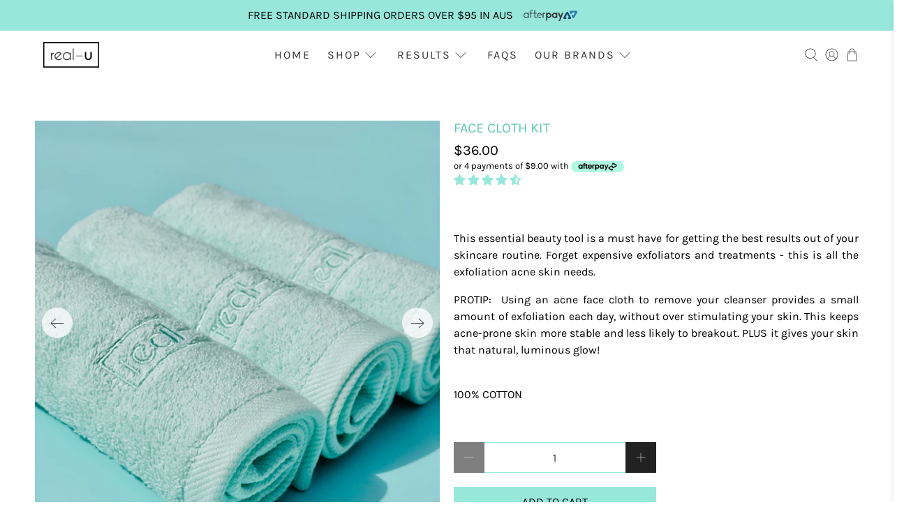

--- FILE ---
content_type: text/html; charset=utf-8
request_url: https://real-u.com.au/products/face-cloth-3x
body_size: 65547
content:


 <!doctype html>
<html lang="en">
<head> <meta charset="utf-8"> <meta http-equiv="cleartype" content="on"> <meta name="robots" content="index,follow"> <meta name="viewport" content="width=device-width,initial-scale=1"> <meta name="theme-color" content="#ffffff"> <link rel="canonical" href="https://real-u.com.au/products/face-cloth-3x" /><title>Secret Acne Tool | See the results. SAVE 20% - real-u</title> <link rel="preconnect dns-prefetch" href="https://fonts.shopifycdn.com" /> <link rel="preconnect dns-prefetch" href="https://cdn.shopify.com" /> <link rel="preconnect dns-prefetch" href="https://v.shopify.com" /> <link rel="preconnect dns-prefetch" href="https://cdn.shopifycloud.com" /> <link href="//real-u.com.au/cdn/shop/t/17/assets/fancybox.css?v=30466120580444283401657009670" rel="stylesheet" type="text/css" media="all" /> <!-- Stylesheets for Flex "2.0.6" --> <link href="//real-u.com.au/cdn/shop/t/17/assets/styles.scss.css?v=121462530021651122541765460870" rel="stylesheet" type="text/css" media="all" /> <script type="text/javascript" src="/services/javascripts/currencies.js" ></script> <script>
    

Shopify = window.Shopify || {};


window.theme = {
  info: {
    name: "Flex",
    version: "2.0.6"
  }
}


Currency = window.Currency || {};
Currency.show_multiple_currencies = true;
Currency.shop_currency = "AUD";
Currency.default_currency = "AUD";
Currency.display_format = "money_format";
Currency.money_format = "${{amount}}";
Currency.money_format_no_currency = "${{amount}}";
Currency.money_format_currency = "${{amount}} AUD";
Currency.native_multi_currency = true;
Currency.iso_code = "AUD";
Currency.symbol = "$";




Window.theme = {};
Window.theme.allCountryOptionTags = "\u003coption value=\"Australia\" data-provinces=\"[[\u0026quot;Australian Capital Territory\u0026quot;,\u0026quot;Australian Capital Territory\u0026quot;],[\u0026quot;New South Wales\u0026quot;,\u0026quot;New South Wales\u0026quot;],[\u0026quot;Northern Territory\u0026quot;,\u0026quot;Northern Territory\u0026quot;],[\u0026quot;Queensland\u0026quot;,\u0026quot;Queensland\u0026quot;],[\u0026quot;South Australia\u0026quot;,\u0026quot;South Australia\u0026quot;],[\u0026quot;Tasmania\u0026quot;,\u0026quot;Tasmania\u0026quot;],[\u0026quot;Victoria\u0026quot;,\u0026quot;Victoria\u0026quot;],[\u0026quot;Western Australia\u0026quot;,\u0026quot;Western Australia\u0026quot;]]\"\u003eAustralia\u003c\/option\u003e\n\u003coption value=\"United States\" data-provinces=\"[[\u0026quot;Alabama\u0026quot;,\u0026quot;Alabama\u0026quot;],[\u0026quot;Alaska\u0026quot;,\u0026quot;Alaska\u0026quot;],[\u0026quot;American Samoa\u0026quot;,\u0026quot;American Samoa\u0026quot;],[\u0026quot;Arizona\u0026quot;,\u0026quot;Arizona\u0026quot;],[\u0026quot;Arkansas\u0026quot;,\u0026quot;Arkansas\u0026quot;],[\u0026quot;Armed Forces Americas\u0026quot;,\u0026quot;Armed Forces Americas\u0026quot;],[\u0026quot;Armed Forces Europe\u0026quot;,\u0026quot;Armed Forces Europe\u0026quot;],[\u0026quot;Armed Forces Pacific\u0026quot;,\u0026quot;Armed Forces Pacific\u0026quot;],[\u0026quot;California\u0026quot;,\u0026quot;California\u0026quot;],[\u0026quot;Colorado\u0026quot;,\u0026quot;Colorado\u0026quot;],[\u0026quot;Connecticut\u0026quot;,\u0026quot;Connecticut\u0026quot;],[\u0026quot;Delaware\u0026quot;,\u0026quot;Delaware\u0026quot;],[\u0026quot;District of Columbia\u0026quot;,\u0026quot;Washington DC\u0026quot;],[\u0026quot;Federated States of Micronesia\u0026quot;,\u0026quot;Micronesia\u0026quot;],[\u0026quot;Florida\u0026quot;,\u0026quot;Florida\u0026quot;],[\u0026quot;Georgia\u0026quot;,\u0026quot;Georgia\u0026quot;],[\u0026quot;Guam\u0026quot;,\u0026quot;Guam\u0026quot;],[\u0026quot;Hawaii\u0026quot;,\u0026quot;Hawaii\u0026quot;],[\u0026quot;Idaho\u0026quot;,\u0026quot;Idaho\u0026quot;],[\u0026quot;Illinois\u0026quot;,\u0026quot;Illinois\u0026quot;],[\u0026quot;Indiana\u0026quot;,\u0026quot;Indiana\u0026quot;],[\u0026quot;Iowa\u0026quot;,\u0026quot;Iowa\u0026quot;],[\u0026quot;Kansas\u0026quot;,\u0026quot;Kansas\u0026quot;],[\u0026quot;Kentucky\u0026quot;,\u0026quot;Kentucky\u0026quot;],[\u0026quot;Louisiana\u0026quot;,\u0026quot;Louisiana\u0026quot;],[\u0026quot;Maine\u0026quot;,\u0026quot;Maine\u0026quot;],[\u0026quot;Marshall Islands\u0026quot;,\u0026quot;Marshall Islands\u0026quot;],[\u0026quot;Maryland\u0026quot;,\u0026quot;Maryland\u0026quot;],[\u0026quot;Massachusetts\u0026quot;,\u0026quot;Massachusetts\u0026quot;],[\u0026quot;Michigan\u0026quot;,\u0026quot;Michigan\u0026quot;],[\u0026quot;Minnesota\u0026quot;,\u0026quot;Minnesota\u0026quot;],[\u0026quot;Mississippi\u0026quot;,\u0026quot;Mississippi\u0026quot;],[\u0026quot;Missouri\u0026quot;,\u0026quot;Missouri\u0026quot;],[\u0026quot;Montana\u0026quot;,\u0026quot;Montana\u0026quot;],[\u0026quot;Nebraska\u0026quot;,\u0026quot;Nebraska\u0026quot;],[\u0026quot;Nevada\u0026quot;,\u0026quot;Nevada\u0026quot;],[\u0026quot;New Hampshire\u0026quot;,\u0026quot;New Hampshire\u0026quot;],[\u0026quot;New Jersey\u0026quot;,\u0026quot;New Jersey\u0026quot;],[\u0026quot;New Mexico\u0026quot;,\u0026quot;New Mexico\u0026quot;],[\u0026quot;New York\u0026quot;,\u0026quot;New York\u0026quot;],[\u0026quot;North Carolina\u0026quot;,\u0026quot;North Carolina\u0026quot;],[\u0026quot;North Dakota\u0026quot;,\u0026quot;North Dakota\u0026quot;],[\u0026quot;Northern Mariana Islands\u0026quot;,\u0026quot;Northern Mariana Islands\u0026quot;],[\u0026quot;Ohio\u0026quot;,\u0026quot;Ohio\u0026quot;],[\u0026quot;Oklahoma\u0026quot;,\u0026quot;Oklahoma\u0026quot;],[\u0026quot;Oregon\u0026quot;,\u0026quot;Oregon\u0026quot;],[\u0026quot;Palau\u0026quot;,\u0026quot;Palau\u0026quot;],[\u0026quot;Pennsylvania\u0026quot;,\u0026quot;Pennsylvania\u0026quot;],[\u0026quot;Puerto Rico\u0026quot;,\u0026quot;Puerto Rico\u0026quot;],[\u0026quot;Rhode Island\u0026quot;,\u0026quot;Rhode Island\u0026quot;],[\u0026quot;South Carolina\u0026quot;,\u0026quot;South Carolina\u0026quot;],[\u0026quot;South Dakota\u0026quot;,\u0026quot;South Dakota\u0026quot;],[\u0026quot;Tennessee\u0026quot;,\u0026quot;Tennessee\u0026quot;],[\u0026quot;Texas\u0026quot;,\u0026quot;Texas\u0026quot;],[\u0026quot;Utah\u0026quot;,\u0026quot;Utah\u0026quot;],[\u0026quot;Vermont\u0026quot;,\u0026quot;Vermont\u0026quot;],[\u0026quot;Virgin Islands\u0026quot;,\u0026quot;U.S. Virgin Islands\u0026quot;],[\u0026quot;Virginia\u0026quot;,\u0026quot;Virginia\u0026quot;],[\u0026quot;Washington\u0026quot;,\u0026quot;Washington\u0026quot;],[\u0026quot;West Virginia\u0026quot;,\u0026quot;West Virginia\u0026quot;],[\u0026quot;Wisconsin\u0026quot;,\u0026quot;Wisconsin\u0026quot;],[\u0026quot;Wyoming\u0026quot;,\u0026quot;Wyoming\u0026quot;]]\"\u003eUnited States\u003c\/option\u003e\n\u003coption value=\"New Zealand\" data-provinces=\"[[\u0026quot;Auckland\u0026quot;,\u0026quot;Auckland\u0026quot;],[\u0026quot;Bay of Plenty\u0026quot;,\u0026quot;Bay of Plenty\u0026quot;],[\u0026quot;Canterbury\u0026quot;,\u0026quot;Canterbury\u0026quot;],[\u0026quot;Chatham Islands\u0026quot;,\u0026quot;Chatham Islands\u0026quot;],[\u0026quot;Gisborne\u0026quot;,\u0026quot;Gisborne\u0026quot;],[\u0026quot;Hawke\u0026#39;s Bay\u0026quot;,\u0026quot;Hawke’s Bay\u0026quot;],[\u0026quot;Manawatu-Wanganui\u0026quot;,\u0026quot;Manawatū-Whanganui\u0026quot;],[\u0026quot;Marlborough\u0026quot;,\u0026quot;Marlborough\u0026quot;],[\u0026quot;Nelson\u0026quot;,\u0026quot;Nelson\u0026quot;],[\u0026quot;Northland\u0026quot;,\u0026quot;Northland\u0026quot;],[\u0026quot;Otago\u0026quot;,\u0026quot;Otago\u0026quot;],[\u0026quot;Southland\u0026quot;,\u0026quot;Southland\u0026quot;],[\u0026quot;Taranaki\u0026quot;,\u0026quot;Taranaki\u0026quot;],[\u0026quot;Tasman\u0026quot;,\u0026quot;Tasman\u0026quot;],[\u0026quot;Waikato\u0026quot;,\u0026quot;Waikato\u0026quot;],[\u0026quot;Wellington\u0026quot;,\u0026quot;Wellington\u0026quot;],[\u0026quot;West Coast\u0026quot;,\u0026quot;West Coast\u0026quot;]]\"\u003eNew Zealand\u003c\/option\u003e\n\u003coption value=\"---\" data-provinces=\"[]\"\u003e---\u003c\/option\u003e\n\u003coption value=\"Afghanistan\" data-provinces=\"[]\"\u003eAfghanistan\u003c\/option\u003e\n\u003coption value=\"Aland Islands\" data-provinces=\"[]\"\u003eÅland Islands\u003c\/option\u003e\n\u003coption value=\"Albania\" data-provinces=\"[]\"\u003eAlbania\u003c\/option\u003e\n\u003coption value=\"Algeria\" data-provinces=\"[]\"\u003eAlgeria\u003c\/option\u003e\n\u003coption value=\"Andorra\" data-provinces=\"[]\"\u003eAndorra\u003c\/option\u003e\n\u003coption value=\"Angola\" data-provinces=\"[]\"\u003eAngola\u003c\/option\u003e\n\u003coption value=\"Anguilla\" data-provinces=\"[]\"\u003eAnguilla\u003c\/option\u003e\n\u003coption value=\"Antigua And Barbuda\" data-provinces=\"[]\"\u003eAntigua \u0026 Barbuda\u003c\/option\u003e\n\u003coption value=\"Argentina\" data-provinces=\"[[\u0026quot;Buenos Aires\u0026quot;,\u0026quot;Buenos Aires Province\u0026quot;],[\u0026quot;Catamarca\u0026quot;,\u0026quot;Catamarca\u0026quot;],[\u0026quot;Chaco\u0026quot;,\u0026quot;Chaco\u0026quot;],[\u0026quot;Chubut\u0026quot;,\u0026quot;Chubut\u0026quot;],[\u0026quot;Ciudad Autónoma de Buenos Aires\u0026quot;,\u0026quot;Buenos Aires (Autonomous City)\u0026quot;],[\u0026quot;Corrientes\u0026quot;,\u0026quot;Corrientes\u0026quot;],[\u0026quot;Córdoba\u0026quot;,\u0026quot;Córdoba\u0026quot;],[\u0026quot;Entre Ríos\u0026quot;,\u0026quot;Entre Ríos\u0026quot;],[\u0026quot;Formosa\u0026quot;,\u0026quot;Formosa\u0026quot;],[\u0026quot;Jujuy\u0026quot;,\u0026quot;Jujuy\u0026quot;],[\u0026quot;La Pampa\u0026quot;,\u0026quot;La Pampa\u0026quot;],[\u0026quot;La Rioja\u0026quot;,\u0026quot;La Rioja\u0026quot;],[\u0026quot;Mendoza\u0026quot;,\u0026quot;Mendoza\u0026quot;],[\u0026quot;Misiones\u0026quot;,\u0026quot;Misiones\u0026quot;],[\u0026quot;Neuquén\u0026quot;,\u0026quot;Neuquén\u0026quot;],[\u0026quot;Río Negro\u0026quot;,\u0026quot;Río Negro\u0026quot;],[\u0026quot;Salta\u0026quot;,\u0026quot;Salta\u0026quot;],[\u0026quot;San Juan\u0026quot;,\u0026quot;San Juan\u0026quot;],[\u0026quot;San Luis\u0026quot;,\u0026quot;San Luis\u0026quot;],[\u0026quot;Santa Cruz\u0026quot;,\u0026quot;Santa Cruz\u0026quot;],[\u0026quot;Santa Fe\u0026quot;,\u0026quot;Santa Fe\u0026quot;],[\u0026quot;Santiago Del Estero\u0026quot;,\u0026quot;Santiago del Estero\u0026quot;],[\u0026quot;Tierra Del Fuego\u0026quot;,\u0026quot;Tierra del Fuego\u0026quot;],[\u0026quot;Tucumán\u0026quot;,\u0026quot;Tucumán\u0026quot;]]\"\u003eArgentina\u003c\/option\u003e\n\u003coption value=\"Armenia\" data-provinces=\"[]\"\u003eArmenia\u003c\/option\u003e\n\u003coption value=\"Aruba\" data-provinces=\"[]\"\u003eAruba\u003c\/option\u003e\n\u003coption value=\"Ascension Island\" data-provinces=\"[]\"\u003eAscension Island\u003c\/option\u003e\n\u003coption value=\"Australia\" data-provinces=\"[[\u0026quot;Australian Capital Territory\u0026quot;,\u0026quot;Australian Capital Territory\u0026quot;],[\u0026quot;New South Wales\u0026quot;,\u0026quot;New South Wales\u0026quot;],[\u0026quot;Northern Territory\u0026quot;,\u0026quot;Northern Territory\u0026quot;],[\u0026quot;Queensland\u0026quot;,\u0026quot;Queensland\u0026quot;],[\u0026quot;South Australia\u0026quot;,\u0026quot;South Australia\u0026quot;],[\u0026quot;Tasmania\u0026quot;,\u0026quot;Tasmania\u0026quot;],[\u0026quot;Victoria\u0026quot;,\u0026quot;Victoria\u0026quot;],[\u0026quot;Western Australia\u0026quot;,\u0026quot;Western Australia\u0026quot;]]\"\u003eAustralia\u003c\/option\u003e\n\u003coption value=\"Austria\" data-provinces=\"[]\"\u003eAustria\u003c\/option\u003e\n\u003coption value=\"Azerbaijan\" data-provinces=\"[]\"\u003eAzerbaijan\u003c\/option\u003e\n\u003coption value=\"Bahamas\" data-provinces=\"[]\"\u003eBahamas\u003c\/option\u003e\n\u003coption value=\"Bahrain\" data-provinces=\"[]\"\u003eBahrain\u003c\/option\u003e\n\u003coption value=\"Bangladesh\" data-provinces=\"[]\"\u003eBangladesh\u003c\/option\u003e\n\u003coption value=\"Barbados\" data-provinces=\"[]\"\u003eBarbados\u003c\/option\u003e\n\u003coption value=\"Belarus\" data-provinces=\"[]\"\u003eBelarus\u003c\/option\u003e\n\u003coption value=\"Belgium\" data-provinces=\"[]\"\u003eBelgium\u003c\/option\u003e\n\u003coption value=\"Belize\" data-provinces=\"[]\"\u003eBelize\u003c\/option\u003e\n\u003coption value=\"Benin\" data-provinces=\"[]\"\u003eBenin\u003c\/option\u003e\n\u003coption value=\"Bermuda\" data-provinces=\"[]\"\u003eBermuda\u003c\/option\u003e\n\u003coption value=\"Bhutan\" data-provinces=\"[]\"\u003eBhutan\u003c\/option\u003e\n\u003coption value=\"Bolivia\" data-provinces=\"[]\"\u003eBolivia\u003c\/option\u003e\n\u003coption value=\"Bosnia And Herzegovina\" data-provinces=\"[]\"\u003eBosnia \u0026 Herzegovina\u003c\/option\u003e\n\u003coption value=\"Botswana\" data-provinces=\"[]\"\u003eBotswana\u003c\/option\u003e\n\u003coption value=\"Brazil\" data-provinces=\"[[\u0026quot;Acre\u0026quot;,\u0026quot;Acre\u0026quot;],[\u0026quot;Alagoas\u0026quot;,\u0026quot;Alagoas\u0026quot;],[\u0026quot;Amapá\u0026quot;,\u0026quot;Amapá\u0026quot;],[\u0026quot;Amazonas\u0026quot;,\u0026quot;Amazonas\u0026quot;],[\u0026quot;Bahia\u0026quot;,\u0026quot;Bahia\u0026quot;],[\u0026quot;Ceará\u0026quot;,\u0026quot;Ceará\u0026quot;],[\u0026quot;Distrito Federal\u0026quot;,\u0026quot;Federal District\u0026quot;],[\u0026quot;Espírito Santo\u0026quot;,\u0026quot;Espírito Santo\u0026quot;],[\u0026quot;Goiás\u0026quot;,\u0026quot;Goiás\u0026quot;],[\u0026quot;Maranhão\u0026quot;,\u0026quot;Maranhão\u0026quot;],[\u0026quot;Mato Grosso\u0026quot;,\u0026quot;Mato Grosso\u0026quot;],[\u0026quot;Mato Grosso do Sul\u0026quot;,\u0026quot;Mato Grosso do Sul\u0026quot;],[\u0026quot;Minas Gerais\u0026quot;,\u0026quot;Minas Gerais\u0026quot;],[\u0026quot;Paraná\u0026quot;,\u0026quot;Paraná\u0026quot;],[\u0026quot;Paraíba\u0026quot;,\u0026quot;Paraíba\u0026quot;],[\u0026quot;Pará\u0026quot;,\u0026quot;Pará\u0026quot;],[\u0026quot;Pernambuco\u0026quot;,\u0026quot;Pernambuco\u0026quot;],[\u0026quot;Piauí\u0026quot;,\u0026quot;Piauí\u0026quot;],[\u0026quot;Rio Grande do Norte\u0026quot;,\u0026quot;Rio Grande do Norte\u0026quot;],[\u0026quot;Rio Grande do Sul\u0026quot;,\u0026quot;Rio Grande do Sul\u0026quot;],[\u0026quot;Rio de Janeiro\u0026quot;,\u0026quot;Rio de Janeiro\u0026quot;],[\u0026quot;Rondônia\u0026quot;,\u0026quot;Rondônia\u0026quot;],[\u0026quot;Roraima\u0026quot;,\u0026quot;Roraima\u0026quot;],[\u0026quot;Santa Catarina\u0026quot;,\u0026quot;Santa Catarina\u0026quot;],[\u0026quot;Sergipe\u0026quot;,\u0026quot;Sergipe\u0026quot;],[\u0026quot;São Paulo\u0026quot;,\u0026quot;São Paulo\u0026quot;],[\u0026quot;Tocantins\u0026quot;,\u0026quot;Tocantins\u0026quot;]]\"\u003eBrazil\u003c\/option\u003e\n\u003coption value=\"British Indian Ocean Territory\" data-provinces=\"[]\"\u003eBritish Indian Ocean Territory\u003c\/option\u003e\n\u003coption value=\"Virgin Islands, British\" data-provinces=\"[]\"\u003eBritish Virgin Islands\u003c\/option\u003e\n\u003coption value=\"Brunei\" data-provinces=\"[]\"\u003eBrunei\u003c\/option\u003e\n\u003coption value=\"Bulgaria\" data-provinces=\"[]\"\u003eBulgaria\u003c\/option\u003e\n\u003coption value=\"Burkina Faso\" data-provinces=\"[]\"\u003eBurkina Faso\u003c\/option\u003e\n\u003coption value=\"Burundi\" data-provinces=\"[]\"\u003eBurundi\u003c\/option\u003e\n\u003coption value=\"Cambodia\" data-provinces=\"[]\"\u003eCambodia\u003c\/option\u003e\n\u003coption value=\"Republic of Cameroon\" data-provinces=\"[]\"\u003eCameroon\u003c\/option\u003e\n\u003coption value=\"Canada\" data-provinces=\"[[\u0026quot;Alberta\u0026quot;,\u0026quot;Alberta\u0026quot;],[\u0026quot;British Columbia\u0026quot;,\u0026quot;British Columbia\u0026quot;],[\u0026quot;Manitoba\u0026quot;,\u0026quot;Manitoba\u0026quot;],[\u0026quot;New Brunswick\u0026quot;,\u0026quot;New Brunswick\u0026quot;],[\u0026quot;Newfoundland and Labrador\u0026quot;,\u0026quot;Newfoundland and Labrador\u0026quot;],[\u0026quot;Northwest Territories\u0026quot;,\u0026quot;Northwest Territories\u0026quot;],[\u0026quot;Nova Scotia\u0026quot;,\u0026quot;Nova Scotia\u0026quot;],[\u0026quot;Nunavut\u0026quot;,\u0026quot;Nunavut\u0026quot;],[\u0026quot;Ontario\u0026quot;,\u0026quot;Ontario\u0026quot;],[\u0026quot;Prince Edward Island\u0026quot;,\u0026quot;Prince Edward Island\u0026quot;],[\u0026quot;Quebec\u0026quot;,\u0026quot;Quebec\u0026quot;],[\u0026quot;Saskatchewan\u0026quot;,\u0026quot;Saskatchewan\u0026quot;],[\u0026quot;Yukon\u0026quot;,\u0026quot;Yukon\u0026quot;]]\"\u003eCanada\u003c\/option\u003e\n\u003coption value=\"Cape Verde\" data-provinces=\"[]\"\u003eCape Verde\u003c\/option\u003e\n\u003coption value=\"Caribbean Netherlands\" data-provinces=\"[]\"\u003eCaribbean Netherlands\u003c\/option\u003e\n\u003coption value=\"Cayman Islands\" data-provinces=\"[]\"\u003eCayman Islands\u003c\/option\u003e\n\u003coption value=\"Central African Republic\" data-provinces=\"[]\"\u003eCentral African Republic\u003c\/option\u003e\n\u003coption value=\"Chad\" data-provinces=\"[]\"\u003eChad\u003c\/option\u003e\n\u003coption value=\"Chile\" data-provinces=\"[[\u0026quot;Antofagasta\u0026quot;,\u0026quot;Antofagasta\u0026quot;],[\u0026quot;Araucanía\u0026quot;,\u0026quot;Araucanía\u0026quot;],[\u0026quot;Arica and Parinacota\u0026quot;,\u0026quot;Arica y Parinacota\u0026quot;],[\u0026quot;Atacama\u0026quot;,\u0026quot;Atacama\u0026quot;],[\u0026quot;Aysén\u0026quot;,\u0026quot;Aysén\u0026quot;],[\u0026quot;Biobío\u0026quot;,\u0026quot;Bío Bío\u0026quot;],[\u0026quot;Coquimbo\u0026quot;,\u0026quot;Coquimbo\u0026quot;],[\u0026quot;Los Lagos\u0026quot;,\u0026quot;Los Lagos\u0026quot;],[\u0026quot;Los Ríos\u0026quot;,\u0026quot;Los Ríos\u0026quot;],[\u0026quot;Magallanes\u0026quot;,\u0026quot;Magallanes Region\u0026quot;],[\u0026quot;Maule\u0026quot;,\u0026quot;Maule\u0026quot;],[\u0026quot;O\u0026#39;Higgins\u0026quot;,\u0026quot;Libertador General Bernardo O’Higgins\u0026quot;],[\u0026quot;Santiago\u0026quot;,\u0026quot;Santiago Metropolitan\u0026quot;],[\u0026quot;Tarapacá\u0026quot;,\u0026quot;Tarapacá\u0026quot;],[\u0026quot;Valparaíso\u0026quot;,\u0026quot;Valparaíso\u0026quot;],[\u0026quot;Ñuble\u0026quot;,\u0026quot;Ñuble\u0026quot;]]\"\u003eChile\u003c\/option\u003e\n\u003coption value=\"China\" data-provinces=\"[[\u0026quot;Anhui\u0026quot;,\u0026quot;Anhui\u0026quot;],[\u0026quot;Beijing\u0026quot;,\u0026quot;Beijing\u0026quot;],[\u0026quot;Chongqing\u0026quot;,\u0026quot;Chongqing\u0026quot;],[\u0026quot;Fujian\u0026quot;,\u0026quot;Fujian\u0026quot;],[\u0026quot;Gansu\u0026quot;,\u0026quot;Gansu\u0026quot;],[\u0026quot;Guangdong\u0026quot;,\u0026quot;Guangdong\u0026quot;],[\u0026quot;Guangxi\u0026quot;,\u0026quot;Guangxi\u0026quot;],[\u0026quot;Guizhou\u0026quot;,\u0026quot;Guizhou\u0026quot;],[\u0026quot;Hainan\u0026quot;,\u0026quot;Hainan\u0026quot;],[\u0026quot;Hebei\u0026quot;,\u0026quot;Hebei\u0026quot;],[\u0026quot;Heilongjiang\u0026quot;,\u0026quot;Heilongjiang\u0026quot;],[\u0026quot;Henan\u0026quot;,\u0026quot;Henan\u0026quot;],[\u0026quot;Hubei\u0026quot;,\u0026quot;Hubei\u0026quot;],[\u0026quot;Hunan\u0026quot;,\u0026quot;Hunan\u0026quot;],[\u0026quot;Inner Mongolia\u0026quot;,\u0026quot;Inner Mongolia\u0026quot;],[\u0026quot;Jiangsu\u0026quot;,\u0026quot;Jiangsu\u0026quot;],[\u0026quot;Jiangxi\u0026quot;,\u0026quot;Jiangxi\u0026quot;],[\u0026quot;Jilin\u0026quot;,\u0026quot;Jilin\u0026quot;],[\u0026quot;Liaoning\u0026quot;,\u0026quot;Liaoning\u0026quot;],[\u0026quot;Ningxia\u0026quot;,\u0026quot;Ningxia\u0026quot;],[\u0026quot;Qinghai\u0026quot;,\u0026quot;Qinghai\u0026quot;],[\u0026quot;Shaanxi\u0026quot;,\u0026quot;Shaanxi\u0026quot;],[\u0026quot;Shandong\u0026quot;,\u0026quot;Shandong\u0026quot;],[\u0026quot;Shanghai\u0026quot;,\u0026quot;Shanghai\u0026quot;],[\u0026quot;Shanxi\u0026quot;,\u0026quot;Shanxi\u0026quot;],[\u0026quot;Sichuan\u0026quot;,\u0026quot;Sichuan\u0026quot;],[\u0026quot;Tianjin\u0026quot;,\u0026quot;Tianjin\u0026quot;],[\u0026quot;Xinjiang\u0026quot;,\u0026quot;Xinjiang\u0026quot;],[\u0026quot;Xizang\u0026quot;,\u0026quot;Tibet\u0026quot;],[\u0026quot;Yunnan\u0026quot;,\u0026quot;Yunnan\u0026quot;],[\u0026quot;Zhejiang\u0026quot;,\u0026quot;Zhejiang\u0026quot;]]\"\u003eChina\u003c\/option\u003e\n\u003coption value=\"Christmas Island\" data-provinces=\"[]\"\u003eChristmas Island\u003c\/option\u003e\n\u003coption value=\"Cocos (Keeling) Islands\" data-provinces=\"[]\"\u003eCocos (Keeling) Islands\u003c\/option\u003e\n\u003coption value=\"Colombia\" data-provinces=\"[[\u0026quot;Amazonas\u0026quot;,\u0026quot;Amazonas\u0026quot;],[\u0026quot;Antioquia\u0026quot;,\u0026quot;Antioquia\u0026quot;],[\u0026quot;Arauca\u0026quot;,\u0026quot;Arauca\u0026quot;],[\u0026quot;Atlántico\u0026quot;,\u0026quot;Atlántico\u0026quot;],[\u0026quot;Bogotá, D.C.\u0026quot;,\u0026quot;Capital District\u0026quot;],[\u0026quot;Bolívar\u0026quot;,\u0026quot;Bolívar\u0026quot;],[\u0026quot;Boyacá\u0026quot;,\u0026quot;Boyacá\u0026quot;],[\u0026quot;Caldas\u0026quot;,\u0026quot;Caldas\u0026quot;],[\u0026quot;Caquetá\u0026quot;,\u0026quot;Caquetá\u0026quot;],[\u0026quot;Casanare\u0026quot;,\u0026quot;Casanare\u0026quot;],[\u0026quot;Cauca\u0026quot;,\u0026quot;Cauca\u0026quot;],[\u0026quot;Cesar\u0026quot;,\u0026quot;Cesar\u0026quot;],[\u0026quot;Chocó\u0026quot;,\u0026quot;Chocó\u0026quot;],[\u0026quot;Cundinamarca\u0026quot;,\u0026quot;Cundinamarca\u0026quot;],[\u0026quot;Córdoba\u0026quot;,\u0026quot;Córdoba\u0026quot;],[\u0026quot;Guainía\u0026quot;,\u0026quot;Guainía\u0026quot;],[\u0026quot;Guaviare\u0026quot;,\u0026quot;Guaviare\u0026quot;],[\u0026quot;Huila\u0026quot;,\u0026quot;Huila\u0026quot;],[\u0026quot;La Guajira\u0026quot;,\u0026quot;La Guajira\u0026quot;],[\u0026quot;Magdalena\u0026quot;,\u0026quot;Magdalena\u0026quot;],[\u0026quot;Meta\u0026quot;,\u0026quot;Meta\u0026quot;],[\u0026quot;Nariño\u0026quot;,\u0026quot;Nariño\u0026quot;],[\u0026quot;Norte de Santander\u0026quot;,\u0026quot;Norte de Santander\u0026quot;],[\u0026quot;Putumayo\u0026quot;,\u0026quot;Putumayo\u0026quot;],[\u0026quot;Quindío\u0026quot;,\u0026quot;Quindío\u0026quot;],[\u0026quot;Risaralda\u0026quot;,\u0026quot;Risaralda\u0026quot;],[\u0026quot;San Andrés, Providencia y Santa Catalina\u0026quot;,\u0026quot;San Andrés \\u0026 Providencia\u0026quot;],[\u0026quot;Santander\u0026quot;,\u0026quot;Santander\u0026quot;],[\u0026quot;Sucre\u0026quot;,\u0026quot;Sucre\u0026quot;],[\u0026quot;Tolima\u0026quot;,\u0026quot;Tolima\u0026quot;],[\u0026quot;Valle del Cauca\u0026quot;,\u0026quot;Valle del Cauca\u0026quot;],[\u0026quot;Vaupés\u0026quot;,\u0026quot;Vaupés\u0026quot;],[\u0026quot;Vichada\u0026quot;,\u0026quot;Vichada\u0026quot;]]\"\u003eColombia\u003c\/option\u003e\n\u003coption value=\"Comoros\" data-provinces=\"[]\"\u003eComoros\u003c\/option\u003e\n\u003coption value=\"Congo\" data-provinces=\"[]\"\u003eCongo - Brazzaville\u003c\/option\u003e\n\u003coption value=\"Congo, The Democratic Republic Of The\" data-provinces=\"[]\"\u003eCongo - Kinshasa\u003c\/option\u003e\n\u003coption value=\"Cook Islands\" data-provinces=\"[]\"\u003eCook Islands\u003c\/option\u003e\n\u003coption value=\"Costa Rica\" data-provinces=\"[[\u0026quot;Alajuela\u0026quot;,\u0026quot;Alajuela\u0026quot;],[\u0026quot;Cartago\u0026quot;,\u0026quot;Cartago\u0026quot;],[\u0026quot;Guanacaste\u0026quot;,\u0026quot;Guanacaste\u0026quot;],[\u0026quot;Heredia\u0026quot;,\u0026quot;Heredia\u0026quot;],[\u0026quot;Limón\u0026quot;,\u0026quot;Limón\u0026quot;],[\u0026quot;Puntarenas\u0026quot;,\u0026quot;Puntarenas\u0026quot;],[\u0026quot;San José\u0026quot;,\u0026quot;San José\u0026quot;]]\"\u003eCosta Rica\u003c\/option\u003e\n\u003coption value=\"Croatia\" data-provinces=\"[]\"\u003eCroatia\u003c\/option\u003e\n\u003coption value=\"Curaçao\" data-provinces=\"[]\"\u003eCuraçao\u003c\/option\u003e\n\u003coption value=\"Cyprus\" data-provinces=\"[]\"\u003eCyprus\u003c\/option\u003e\n\u003coption value=\"Czech Republic\" data-provinces=\"[]\"\u003eCzechia\u003c\/option\u003e\n\u003coption value=\"Côte d'Ivoire\" data-provinces=\"[]\"\u003eCôte d’Ivoire\u003c\/option\u003e\n\u003coption value=\"Denmark\" data-provinces=\"[]\"\u003eDenmark\u003c\/option\u003e\n\u003coption value=\"Djibouti\" data-provinces=\"[]\"\u003eDjibouti\u003c\/option\u003e\n\u003coption value=\"Dominica\" data-provinces=\"[]\"\u003eDominica\u003c\/option\u003e\n\u003coption value=\"Dominican Republic\" data-provinces=\"[]\"\u003eDominican Republic\u003c\/option\u003e\n\u003coption value=\"Ecuador\" data-provinces=\"[]\"\u003eEcuador\u003c\/option\u003e\n\u003coption value=\"Egypt\" data-provinces=\"[[\u0026quot;6th of October\u0026quot;,\u0026quot;6th of October\u0026quot;],[\u0026quot;Al Sharqia\u0026quot;,\u0026quot;Al Sharqia\u0026quot;],[\u0026quot;Alexandria\u0026quot;,\u0026quot;Alexandria\u0026quot;],[\u0026quot;Aswan\u0026quot;,\u0026quot;Aswan\u0026quot;],[\u0026quot;Asyut\u0026quot;,\u0026quot;Asyut\u0026quot;],[\u0026quot;Beheira\u0026quot;,\u0026quot;Beheira\u0026quot;],[\u0026quot;Beni Suef\u0026quot;,\u0026quot;Beni Suef\u0026quot;],[\u0026quot;Cairo\u0026quot;,\u0026quot;Cairo\u0026quot;],[\u0026quot;Dakahlia\u0026quot;,\u0026quot;Dakahlia\u0026quot;],[\u0026quot;Damietta\u0026quot;,\u0026quot;Damietta\u0026quot;],[\u0026quot;Faiyum\u0026quot;,\u0026quot;Faiyum\u0026quot;],[\u0026quot;Gharbia\u0026quot;,\u0026quot;Gharbia\u0026quot;],[\u0026quot;Giza\u0026quot;,\u0026quot;Giza\u0026quot;],[\u0026quot;Helwan\u0026quot;,\u0026quot;Helwan\u0026quot;],[\u0026quot;Ismailia\u0026quot;,\u0026quot;Ismailia\u0026quot;],[\u0026quot;Kafr el-Sheikh\u0026quot;,\u0026quot;Kafr el-Sheikh\u0026quot;],[\u0026quot;Luxor\u0026quot;,\u0026quot;Luxor\u0026quot;],[\u0026quot;Matrouh\u0026quot;,\u0026quot;Matrouh\u0026quot;],[\u0026quot;Minya\u0026quot;,\u0026quot;Minya\u0026quot;],[\u0026quot;Monufia\u0026quot;,\u0026quot;Monufia\u0026quot;],[\u0026quot;New Valley\u0026quot;,\u0026quot;New Valley\u0026quot;],[\u0026quot;North Sinai\u0026quot;,\u0026quot;North Sinai\u0026quot;],[\u0026quot;Port Said\u0026quot;,\u0026quot;Port Said\u0026quot;],[\u0026quot;Qalyubia\u0026quot;,\u0026quot;Qalyubia\u0026quot;],[\u0026quot;Qena\u0026quot;,\u0026quot;Qena\u0026quot;],[\u0026quot;Red Sea\u0026quot;,\u0026quot;Red Sea\u0026quot;],[\u0026quot;Sohag\u0026quot;,\u0026quot;Sohag\u0026quot;],[\u0026quot;South Sinai\u0026quot;,\u0026quot;South Sinai\u0026quot;],[\u0026quot;Suez\u0026quot;,\u0026quot;Suez\u0026quot;]]\"\u003eEgypt\u003c\/option\u003e\n\u003coption value=\"El Salvador\" data-provinces=\"[[\u0026quot;Ahuachapán\u0026quot;,\u0026quot;Ahuachapán\u0026quot;],[\u0026quot;Cabañas\u0026quot;,\u0026quot;Cabañas\u0026quot;],[\u0026quot;Chalatenango\u0026quot;,\u0026quot;Chalatenango\u0026quot;],[\u0026quot;Cuscatlán\u0026quot;,\u0026quot;Cuscatlán\u0026quot;],[\u0026quot;La Libertad\u0026quot;,\u0026quot;La Libertad\u0026quot;],[\u0026quot;La Paz\u0026quot;,\u0026quot;La Paz\u0026quot;],[\u0026quot;La Unión\u0026quot;,\u0026quot;La Unión\u0026quot;],[\u0026quot;Morazán\u0026quot;,\u0026quot;Morazán\u0026quot;],[\u0026quot;San Miguel\u0026quot;,\u0026quot;San Miguel\u0026quot;],[\u0026quot;San Salvador\u0026quot;,\u0026quot;San Salvador\u0026quot;],[\u0026quot;San Vicente\u0026quot;,\u0026quot;San Vicente\u0026quot;],[\u0026quot;Santa Ana\u0026quot;,\u0026quot;Santa Ana\u0026quot;],[\u0026quot;Sonsonate\u0026quot;,\u0026quot;Sonsonate\u0026quot;],[\u0026quot;Usulután\u0026quot;,\u0026quot;Usulután\u0026quot;]]\"\u003eEl Salvador\u003c\/option\u003e\n\u003coption value=\"Equatorial Guinea\" data-provinces=\"[]\"\u003eEquatorial Guinea\u003c\/option\u003e\n\u003coption value=\"Eritrea\" data-provinces=\"[]\"\u003eEritrea\u003c\/option\u003e\n\u003coption value=\"Estonia\" data-provinces=\"[]\"\u003eEstonia\u003c\/option\u003e\n\u003coption value=\"Eswatini\" data-provinces=\"[]\"\u003eEswatini\u003c\/option\u003e\n\u003coption value=\"Ethiopia\" data-provinces=\"[]\"\u003eEthiopia\u003c\/option\u003e\n\u003coption value=\"Falkland Islands (Malvinas)\" data-provinces=\"[]\"\u003eFalkland Islands\u003c\/option\u003e\n\u003coption value=\"Faroe Islands\" data-provinces=\"[]\"\u003eFaroe Islands\u003c\/option\u003e\n\u003coption value=\"Fiji\" data-provinces=\"[]\"\u003eFiji\u003c\/option\u003e\n\u003coption value=\"Finland\" data-provinces=\"[]\"\u003eFinland\u003c\/option\u003e\n\u003coption value=\"France\" data-provinces=\"[]\"\u003eFrance\u003c\/option\u003e\n\u003coption value=\"French Guiana\" data-provinces=\"[]\"\u003eFrench Guiana\u003c\/option\u003e\n\u003coption value=\"French Polynesia\" data-provinces=\"[]\"\u003eFrench Polynesia\u003c\/option\u003e\n\u003coption value=\"French Southern Territories\" data-provinces=\"[]\"\u003eFrench Southern Territories\u003c\/option\u003e\n\u003coption value=\"Gabon\" data-provinces=\"[]\"\u003eGabon\u003c\/option\u003e\n\u003coption value=\"Gambia\" data-provinces=\"[]\"\u003eGambia\u003c\/option\u003e\n\u003coption value=\"Georgia\" data-provinces=\"[]\"\u003eGeorgia\u003c\/option\u003e\n\u003coption value=\"Germany\" data-provinces=\"[]\"\u003eGermany\u003c\/option\u003e\n\u003coption value=\"Ghana\" data-provinces=\"[]\"\u003eGhana\u003c\/option\u003e\n\u003coption value=\"Gibraltar\" data-provinces=\"[]\"\u003eGibraltar\u003c\/option\u003e\n\u003coption value=\"Greece\" data-provinces=\"[]\"\u003eGreece\u003c\/option\u003e\n\u003coption value=\"Greenland\" data-provinces=\"[]\"\u003eGreenland\u003c\/option\u003e\n\u003coption value=\"Grenada\" data-provinces=\"[]\"\u003eGrenada\u003c\/option\u003e\n\u003coption value=\"Guadeloupe\" data-provinces=\"[]\"\u003eGuadeloupe\u003c\/option\u003e\n\u003coption value=\"Guatemala\" data-provinces=\"[[\u0026quot;Alta Verapaz\u0026quot;,\u0026quot;Alta Verapaz\u0026quot;],[\u0026quot;Baja Verapaz\u0026quot;,\u0026quot;Baja Verapaz\u0026quot;],[\u0026quot;Chimaltenango\u0026quot;,\u0026quot;Chimaltenango\u0026quot;],[\u0026quot;Chiquimula\u0026quot;,\u0026quot;Chiquimula\u0026quot;],[\u0026quot;El Progreso\u0026quot;,\u0026quot;El Progreso\u0026quot;],[\u0026quot;Escuintla\u0026quot;,\u0026quot;Escuintla\u0026quot;],[\u0026quot;Guatemala\u0026quot;,\u0026quot;Guatemala\u0026quot;],[\u0026quot;Huehuetenango\u0026quot;,\u0026quot;Huehuetenango\u0026quot;],[\u0026quot;Izabal\u0026quot;,\u0026quot;Izabal\u0026quot;],[\u0026quot;Jalapa\u0026quot;,\u0026quot;Jalapa\u0026quot;],[\u0026quot;Jutiapa\u0026quot;,\u0026quot;Jutiapa\u0026quot;],[\u0026quot;Petén\u0026quot;,\u0026quot;Petén\u0026quot;],[\u0026quot;Quetzaltenango\u0026quot;,\u0026quot;Quetzaltenango\u0026quot;],[\u0026quot;Quiché\u0026quot;,\u0026quot;Quiché\u0026quot;],[\u0026quot;Retalhuleu\u0026quot;,\u0026quot;Retalhuleu\u0026quot;],[\u0026quot;Sacatepéquez\u0026quot;,\u0026quot;Sacatepéquez\u0026quot;],[\u0026quot;San Marcos\u0026quot;,\u0026quot;San Marcos\u0026quot;],[\u0026quot;Santa Rosa\u0026quot;,\u0026quot;Santa Rosa\u0026quot;],[\u0026quot;Sololá\u0026quot;,\u0026quot;Sololá\u0026quot;],[\u0026quot;Suchitepéquez\u0026quot;,\u0026quot;Suchitepéquez\u0026quot;],[\u0026quot;Totonicapán\u0026quot;,\u0026quot;Totonicapán\u0026quot;],[\u0026quot;Zacapa\u0026quot;,\u0026quot;Zacapa\u0026quot;]]\"\u003eGuatemala\u003c\/option\u003e\n\u003coption value=\"Guernsey\" data-provinces=\"[]\"\u003eGuernsey\u003c\/option\u003e\n\u003coption value=\"Guinea\" data-provinces=\"[]\"\u003eGuinea\u003c\/option\u003e\n\u003coption value=\"Guinea Bissau\" data-provinces=\"[]\"\u003eGuinea-Bissau\u003c\/option\u003e\n\u003coption value=\"Guyana\" data-provinces=\"[]\"\u003eGuyana\u003c\/option\u003e\n\u003coption value=\"Haiti\" data-provinces=\"[]\"\u003eHaiti\u003c\/option\u003e\n\u003coption value=\"Honduras\" data-provinces=\"[]\"\u003eHonduras\u003c\/option\u003e\n\u003coption value=\"Hong Kong\" data-provinces=\"[[\u0026quot;Hong Kong Island\u0026quot;,\u0026quot;Hong Kong Island\u0026quot;],[\u0026quot;Kowloon\u0026quot;,\u0026quot;Kowloon\u0026quot;],[\u0026quot;New Territories\u0026quot;,\u0026quot;New Territories\u0026quot;]]\"\u003eHong Kong SAR\u003c\/option\u003e\n\u003coption value=\"Hungary\" data-provinces=\"[]\"\u003eHungary\u003c\/option\u003e\n\u003coption value=\"Iceland\" data-provinces=\"[]\"\u003eIceland\u003c\/option\u003e\n\u003coption value=\"India\" data-provinces=\"[[\u0026quot;Andaman and Nicobar Islands\u0026quot;,\u0026quot;Andaman and Nicobar Islands\u0026quot;],[\u0026quot;Andhra Pradesh\u0026quot;,\u0026quot;Andhra Pradesh\u0026quot;],[\u0026quot;Arunachal Pradesh\u0026quot;,\u0026quot;Arunachal Pradesh\u0026quot;],[\u0026quot;Assam\u0026quot;,\u0026quot;Assam\u0026quot;],[\u0026quot;Bihar\u0026quot;,\u0026quot;Bihar\u0026quot;],[\u0026quot;Chandigarh\u0026quot;,\u0026quot;Chandigarh\u0026quot;],[\u0026quot;Chhattisgarh\u0026quot;,\u0026quot;Chhattisgarh\u0026quot;],[\u0026quot;Dadra and Nagar Haveli\u0026quot;,\u0026quot;Dadra and Nagar Haveli\u0026quot;],[\u0026quot;Daman and Diu\u0026quot;,\u0026quot;Daman and Diu\u0026quot;],[\u0026quot;Delhi\u0026quot;,\u0026quot;Delhi\u0026quot;],[\u0026quot;Goa\u0026quot;,\u0026quot;Goa\u0026quot;],[\u0026quot;Gujarat\u0026quot;,\u0026quot;Gujarat\u0026quot;],[\u0026quot;Haryana\u0026quot;,\u0026quot;Haryana\u0026quot;],[\u0026quot;Himachal Pradesh\u0026quot;,\u0026quot;Himachal Pradesh\u0026quot;],[\u0026quot;Jammu and Kashmir\u0026quot;,\u0026quot;Jammu and Kashmir\u0026quot;],[\u0026quot;Jharkhand\u0026quot;,\u0026quot;Jharkhand\u0026quot;],[\u0026quot;Karnataka\u0026quot;,\u0026quot;Karnataka\u0026quot;],[\u0026quot;Kerala\u0026quot;,\u0026quot;Kerala\u0026quot;],[\u0026quot;Ladakh\u0026quot;,\u0026quot;Ladakh\u0026quot;],[\u0026quot;Lakshadweep\u0026quot;,\u0026quot;Lakshadweep\u0026quot;],[\u0026quot;Madhya Pradesh\u0026quot;,\u0026quot;Madhya Pradesh\u0026quot;],[\u0026quot;Maharashtra\u0026quot;,\u0026quot;Maharashtra\u0026quot;],[\u0026quot;Manipur\u0026quot;,\u0026quot;Manipur\u0026quot;],[\u0026quot;Meghalaya\u0026quot;,\u0026quot;Meghalaya\u0026quot;],[\u0026quot;Mizoram\u0026quot;,\u0026quot;Mizoram\u0026quot;],[\u0026quot;Nagaland\u0026quot;,\u0026quot;Nagaland\u0026quot;],[\u0026quot;Odisha\u0026quot;,\u0026quot;Odisha\u0026quot;],[\u0026quot;Puducherry\u0026quot;,\u0026quot;Puducherry\u0026quot;],[\u0026quot;Punjab\u0026quot;,\u0026quot;Punjab\u0026quot;],[\u0026quot;Rajasthan\u0026quot;,\u0026quot;Rajasthan\u0026quot;],[\u0026quot;Sikkim\u0026quot;,\u0026quot;Sikkim\u0026quot;],[\u0026quot;Tamil Nadu\u0026quot;,\u0026quot;Tamil Nadu\u0026quot;],[\u0026quot;Telangana\u0026quot;,\u0026quot;Telangana\u0026quot;],[\u0026quot;Tripura\u0026quot;,\u0026quot;Tripura\u0026quot;],[\u0026quot;Uttar Pradesh\u0026quot;,\u0026quot;Uttar Pradesh\u0026quot;],[\u0026quot;Uttarakhand\u0026quot;,\u0026quot;Uttarakhand\u0026quot;],[\u0026quot;West Bengal\u0026quot;,\u0026quot;West Bengal\u0026quot;]]\"\u003eIndia\u003c\/option\u003e\n\u003coption value=\"Indonesia\" data-provinces=\"[[\u0026quot;Aceh\u0026quot;,\u0026quot;Aceh\u0026quot;],[\u0026quot;Bali\u0026quot;,\u0026quot;Bali\u0026quot;],[\u0026quot;Bangka Belitung\u0026quot;,\u0026quot;Bangka–Belitung Islands\u0026quot;],[\u0026quot;Banten\u0026quot;,\u0026quot;Banten\u0026quot;],[\u0026quot;Bengkulu\u0026quot;,\u0026quot;Bengkulu\u0026quot;],[\u0026quot;Gorontalo\u0026quot;,\u0026quot;Gorontalo\u0026quot;],[\u0026quot;Jakarta\u0026quot;,\u0026quot;Jakarta\u0026quot;],[\u0026quot;Jambi\u0026quot;,\u0026quot;Jambi\u0026quot;],[\u0026quot;Jawa Barat\u0026quot;,\u0026quot;West Java\u0026quot;],[\u0026quot;Jawa Tengah\u0026quot;,\u0026quot;Central Java\u0026quot;],[\u0026quot;Jawa Timur\u0026quot;,\u0026quot;East Java\u0026quot;],[\u0026quot;Kalimantan Barat\u0026quot;,\u0026quot;West Kalimantan\u0026quot;],[\u0026quot;Kalimantan Selatan\u0026quot;,\u0026quot;South Kalimantan\u0026quot;],[\u0026quot;Kalimantan Tengah\u0026quot;,\u0026quot;Central Kalimantan\u0026quot;],[\u0026quot;Kalimantan Timur\u0026quot;,\u0026quot;East Kalimantan\u0026quot;],[\u0026quot;Kalimantan Utara\u0026quot;,\u0026quot;North Kalimantan\u0026quot;],[\u0026quot;Kepulauan Riau\u0026quot;,\u0026quot;Riau Islands\u0026quot;],[\u0026quot;Lampung\u0026quot;,\u0026quot;Lampung\u0026quot;],[\u0026quot;Maluku\u0026quot;,\u0026quot;Maluku\u0026quot;],[\u0026quot;Maluku Utara\u0026quot;,\u0026quot;North Maluku\u0026quot;],[\u0026quot;North Sumatra\u0026quot;,\u0026quot;North Sumatra\u0026quot;],[\u0026quot;Nusa Tenggara Barat\u0026quot;,\u0026quot;West Nusa Tenggara\u0026quot;],[\u0026quot;Nusa Tenggara Timur\u0026quot;,\u0026quot;East Nusa Tenggara\u0026quot;],[\u0026quot;Papua\u0026quot;,\u0026quot;Papua\u0026quot;],[\u0026quot;Papua Barat\u0026quot;,\u0026quot;West Papua\u0026quot;],[\u0026quot;Riau\u0026quot;,\u0026quot;Riau\u0026quot;],[\u0026quot;South Sumatra\u0026quot;,\u0026quot;South Sumatra\u0026quot;],[\u0026quot;Sulawesi Barat\u0026quot;,\u0026quot;West Sulawesi\u0026quot;],[\u0026quot;Sulawesi Selatan\u0026quot;,\u0026quot;South Sulawesi\u0026quot;],[\u0026quot;Sulawesi Tengah\u0026quot;,\u0026quot;Central Sulawesi\u0026quot;],[\u0026quot;Sulawesi Tenggara\u0026quot;,\u0026quot;Southeast Sulawesi\u0026quot;],[\u0026quot;Sulawesi Utara\u0026quot;,\u0026quot;North Sulawesi\u0026quot;],[\u0026quot;West Sumatra\u0026quot;,\u0026quot;West Sumatra\u0026quot;],[\u0026quot;Yogyakarta\u0026quot;,\u0026quot;Yogyakarta\u0026quot;]]\"\u003eIndonesia\u003c\/option\u003e\n\u003coption value=\"Iraq\" data-provinces=\"[]\"\u003eIraq\u003c\/option\u003e\n\u003coption value=\"Ireland\" data-provinces=\"[[\u0026quot;Carlow\u0026quot;,\u0026quot;Carlow\u0026quot;],[\u0026quot;Cavan\u0026quot;,\u0026quot;Cavan\u0026quot;],[\u0026quot;Clare\u0026quot;,\u0026quot;Clare\u0026quot;],[\u0026quot;Cork\u0026quot;,\u0026quot;Cork\u0026quot;],[\u0026quot;Donegal\u0026quot;,\u0026quot;Donegal\u0026quot;],[\u0026quot;Dublin\u0026quot;,\u0026quot;Dublin\u0026quot;],[\u0026quot;Galway\u0026quot;,\u0026quot;Galway\u0026quot;],[\u0026quot;Kerry\u0026quot;,\u0026quot;Kerry\u0026quot;],[\u0026quot;Kildare\u0026quot;,\u0026quot;Kildare\u0026quot;],[\u0026quot;Kilkenny\u0026quot;,\u0026quot;Kilkenny\u0026quot;],[\u0026quot;Laois\u0026quot;,\u0026quot;Laois\u0026quot;],[\u0026quot;Leitrim\u0026quot;,\u0026quot;Leitrim\u0026quot;],[\u0026quot;Limerick\u0026quot;,\u0026quot;Limerick\u0026quot;],[\u0026quot;Longford\u0026quot;,\u0026quot;Longford\u0026quot;],[\u0026quot;Louth\u0026quot;,\u0026quot;Louth\u0026quot;],[\u0026quot;Mayo\u0026quot;,\u0026quot;Mayo\u0026quot;],[\u0026quot;Meath\u0026quot;,\u0026quot;Meath\u0026quot;],[\u0026quot;Monaghan\u0026quot;,\u0026quot;Monaghan\u0026quot;],[\u0026quot;Offaly\u0026quot;,\u0026quot;Offaly\u0026quot;],[\u0026quot;Roscommon\u0026quot;,\u0026quot;Roscommon\u0026quot;],[\u0026quot;Sligo\u0026quot;,\u0026quot;Sligo\u0026quot;],[\u0026quot;Tipperary\u0026quot;,\u0026quot;Tipperary\u0026quot;],[\u0026quot;Waterford\u0026quot;,\u0026quot;Waterford\u0026quot;],[\u0026quot;Westmeath\u0026quot;,\u0026quot;Westmeath\u0026quot;],[\u0026quot;Wexford\u0026quot;,\u0026quot;Wexford\u0026quot;],[\u0026quot;Wicklow\u0026quot;,\u0026quot;Wicklow\u0026quot;]]\"\u003eIreland\u003c\/option\u003e\n\u003coption value=\"Isle Of Man\" data-provinces=\"[]\"\u003eIsle of Man\u003c\/option\u003e\n\u003coption value=\"Israel\" data-provinces=\"[]\"\u003eIsrael\u003c\/option\u003e\n\u003coption value=\"Italy\" data-provinces=\"[[\u0026quot;Agrigento\u0026quot;,\u0026quot;Agrigento\u0026quot;],[\u0026quot;Alessandria\u0026quot;,\u0026quot;Alessandria\u0026quot;],[\u0026quot;Ancona\u0026quot;,\u0026quot;Ancona\u0026quot;],[\u0026quot;Aosta\u0026quot;,\u0026quot;Aosta Valley\u0026quot;],[\u0026quot;Arezzo\u0026quot;,\u0026quot;Arezzo\u0026quot;],[\u0026quot;Ascoli Piceno\u0026quot;,\u0026quot;Ascoli Piceno\u0026quot;],[\u0026quot;Asti\u0026quot;,\u0026quot;Asti\u0026quot;],[\u0026quot;Avellino\u0026quot;,\u0026quot;Avellino\u0026quot;],[\u0026quot;Bari\u0026quot;,\u0026quot;Bari\u0026quot;],[\u0026quot;Barletta-Andria-Trani\u0026quot;,\u0026quot;Barletta-Andria-Trani\u0026quot;],[\u0026quot;Belluno\u0026quot;,\u0026quot;Belluno\u0026quot;],[\u0026quot;Benevento\u0026quot;,\u0026quot;Benevento\u0026quot;],[\u0026quot;Bergamo\u0026quot;,\u0026quot;Bergamo\u0026quot;],[\u0026quot;Biella\u0026quot;,\u0026quot;Biella\u0026quot;],[\u0026quot;Bologna\u0026quot;,\u0026quot;Bologna\u0026quot;],[\u0026quot;Bolzano\u0026quot;,\u0026quot;South Tyrol\u0026quot;],[\u0026quot;Brescia\u0026quot;,\u0026quot;Brescia\u0026quot;],[\u0026quot;Brindisi\u0026quot;,\u0026quot;Brindisi\u0026quot;],[\u0026quot;Cagliari\u0026quot;,\u0026quot;Cagliari\u0026quot;],[\u0026quot;Caltanissetta\u0026quot;,\u0026quot;Caltanissetta\u0026quot;],[\u0026quot;Campobasso\u0026quot;,\u0026quot;Campobasso\u0026quot;],[\u0026quot;Carbonia-Iglesias\u0026quot;,\u0026quot;Carbonia-Iglesias\u0026quot;],[\u0026quot;Caserta\u0026quot;,\u0026quot;Caserta\u0026quot;],[\u0026quot;Catania\u0026quot;,\u0026quot;Catania\u0026quot;],[\u0026quot;Catanzaro\u0026quot;,\u0026quot;Catanzaro\u0026quot;],[\u0026quot;Chieti\u0026quot;,\u0026quot;Chieti\u0026quot;],[\u0026quot;Como\u0026quot;,\u0026quot;Como\u0026quot;],[\u0026quot;Cosenza\u0026quot;,\u0026quot;Cosenza\u0026quot;],[\u0026quot;Cremona\u0026quot;,\u0026quot;Cremona\u0026quot;],[\u0026quot;Crotone\u0026quot;,\u0026quot;Crotone\u0026quot;],[\u0026quot;Cuneo\u0026quot;,\u0026quot;Cuneo\u0026quot;],[\u0026quot;Enna\u0026quot;,\u0026quot;Enna\u0026quot;],[\u0026quot;Fermo\u0026quot;,\u0026quot;Fermo\u0026quot;],[\u0026quot;Ferrara\u0026quot;,\u0026quot;Ferrara\u0026quot;],[\u0026quot;Firenze\u0026quot;,\u0026quot;Florence\u0026quot;],[\u0026quot;Foggia\u0026quot;,\u0026quot;Foggia\u0026quot;],[\u0026quot;Forlì-Cesena\u0026quot;,\u0026quot;Forlì-Cesena\u0026quot;],[\u0026quot;Frosinone\u0026quot;,\u0026quot;Frosinone\u0026quot;],[\u0026quot;Genova\u0026quot;,\u0026quot;Genoa\u0026quot;],[\u0026quot;Gorizia\u0026quot;,\u0026quot;Gorizia\u0026quot;],[\u0026quot;Grosseto\u0026quot;,\u0026quot;Grosseto\u0026quot;],[\u0026quot;Imperia\u0026quot;,\u0026quot;Imperia\u0026quot;],[\u0026quot;Isernia\u0026quot;,\u0026quot;Isernia\u0026quot;],[\u0026quot;L\u0026#39;Aquila\u0026quot;,\u0026quot;L’Aquila\u0026quot;],[\u0026quot;La Spezia\u0026quot;,\u0026quot;La Spezia\u0026quot;],[\u0026quot;Latina\u0026quot;,\u0026quot;Latina\u0026quot;],[\u0026quot;Lecce\u0026quot;,\u0026quot;Lecce\u0026quot;],[\u0026quot;Lecco\u0026quot;,\u0026quot;Lecco\u0026quot;],[\u0026quot;Livorno\u0026quot;,\u0026quot;Livorno\u0026quot;],[\u0026quot;Lodi\u0026quot;,\u0026quot;Lodi\u0026quot;],[\u0026quot;Lucca\u0026quot;,\u0026quot;Lucca\u0026quot;],[\u0026quot;Macerata\u0026quot;,\u0026quot;Macerata\u0026quot;],[\u0026quot;Mantova\u0026quot;,\u0026quot;Mantua\u0026quot;],[\u0026quot;Massa-Carrara\u0026quot;,\u0026quot;Massa and Carrara\u0026quot;],[\u0026quot;Matera\u0026quot;,\u0026quot;Matera\u0026quot;],[\u0026quot;Medio Campidano\u0026quot;,\u0026quot;Medio Campidano\u0026quot;],[\u0026quot;Messina\u0026quot;,\u0026quot;Messina\u0026quot;],[\u0026quot;Milano\u0026quot;,\u0026quot;Milan\u0026quot;],[\u0026quot;Modena\u0026quot;,\u0026quot;Modena\u0026quot;],[\u0026quot;Monza e Brianza\u0026quot;,\u0026quot;Monza and Brianza\u0026quot;],[\u0026quot;Napoli\u0026quot;,\u0026quot;Naples\u0026quot;],[\u0026quot;Novara\u0026quot;,\u0026quot;Novara\u0026quot;],[\u0026quot;Nuoro\u0026quot;,\u0026quot;Nuoro\u0026quot;],[\u0026quot;Ogliastra\u0026quot;,\u0026quot;Ogliastra\u0026quot;],[\u0026quot;Olbia-Tempio\u0026quot;,\u0026quot;Olbia-Tempio\u0026quot;],[\u0026quot;Oristano\u0026quot;,\u0026quot;Oristano\u0026quot;],[\u0026quot;Padova\u0026quot;,\u0026quot;Padua\u0026quot;],[\u0026quot;Palermo\u0026quot;,\u0026quot;Palermo\u0026quot;],[\u0026quot;Parma\u0026quot;,\u0026quot;Parma\u0026quot;],[\u0026quot;Pavia\u0026quot;,\u0026quot;Pavia\u0026quot;],[\u0026quot;Perugia\u0026quot;,\u0026quot;Perugia\u0026quot;],[\u0026quot;Pesaro e Urbino\u0026quot;,\u0026quot;Pesaro and Urbino\u0026quot;],[\u0026quot;Pescara\u0026quot;,\u0026quot;Pescara\u0026quot;],[\u0026quot;Piacenza\u0026quot;,\u0026quot;Piacenza\u0026quot;],[\u0026quot;Pisa\u0026quot;,\u0026quot;Pisa\u0026quot;],[\u0026quot;Pistoia\u0026quot;,\u0026quot;Pistoia\u0026quot;],[\u0026quot;Pordenone\u0026quot;,\u0026quot;Pordenone\u0026quot;],[\u0026quot;Potenza\u0026quot;,\u0026quot;Potenza\u0026quot;],[\u0026quot;Prato\u0026quot;,\u0026quot;Prato\u0026quot;],[\u0026quot;Ragusa\u0026quot;,\u0026quot;Ragusa\u0026quot;],[\u0026quot;Ravenna\u0026quot;,\u0026quot;Ravenna\u0026quot;],[\u0026quot;Reggio Calabria\u0026quot;,\u0026quot;Reggio Calabria\u0026quot;],[\u0026quot;Reggio Emilia\u0026quot;,\u0026quot;Reggio Emilia\u0026quot;],[\u0026quot;Rieti\u0026quot;,\u0026quot;Rieti\u0026quot;],[\u0026quot;Rimini\u0026quot;,\u0026quot;Rimini\u0026quot;],[\u0026quot;Roma\u0026quot;,\u0026quot;Rome\u0026quot;],[\u0026quot;Rovigo\u0026quot;,\u0026quot;Rovigo\u0026quot;],[\u0026quot;Salerno\u0026quot;,\u0026quot;Salerno\u0026quot;],[\u0026quot;Sassari\u0026quot;,\u0026quot;Sassari\u0026quot;],[\u0026quot;Savona\u0026quot;,\u0026quot;Savona\u0026quot;],[\u0026quot;Siena\u0026quot;,\u0026quot;Siena\u0026quot;],[\u0026quot;Siracusa\u0026quot;,\u0026quot;Syracuse\u0026quot;],[\u0026quot;Sondrio\u0026quot;,\u0026quot;Sondrio\u0026quot;],[\u0026quot;Taranto\u0026quot;,\u0026quot;Taranto\u0026quot;],[\u0026quot;Teramo\u0026quot;,\u0026quot;Teramo\u0026quot;],[\u0026quot;Terni\u0026quot;,\u0026quot;Terni\u0026quot;],[\u0026quot;Torino\u0026quot;,\u0026quot;Turin\u0026quot;],[\u0026quot;Trapani\u0026quot;,\u0026quot;Trapani\u0026quot;],[\u0026quot;Trento\u0026quot;,\u0026quot;Trentino\u0026quot;],[\u0026quot;Treviso\u0026quot;,\u0026quot;Treviso\u0026quot;],[\u0026quot;Trieste\u0026quot;,\u0026quot;Trieste\u0026quot;],[\u0026quot;Udine\u0026quot;,\u0026quot;Udine\u0026quot;],[\u0026quot;Varese\u0026quot;,\u0026quot;Varese\u0026quot;],[\u0026quot;Venezia\u0026quot;,\u0026quot;Venice\u0026quot;],[\u0026quot;Verbano-Cusio-Ossola\u0026quot;,\u0026quot;Verbano-Cusio-Ossola\u0026quot;],[\u0026quot;Vercelli\u0026quot;,\u0026quot;Vercelli\u0026quot;],[\u0026quot;Verona\u0026quot;,\u0026quot;Verona\u0026quot;],[\u0026quot;Vibo Valentia\u0026quot;,\u0026quot;Vibo Valentia\u0026quot;],[\u0026quot;Vicenza\u0026quot;,\u0026quot;Vicenza\u0026quot;],[\u0026quot;Viterbo\u0026quot;,\u0026quot;Viterbo\u0026quot;]]\"\u003eItaly\u003c\/option\u003e\n\u003coption value=\"Jamaica\" data-provinces=\"[]\"\u003eJamaica\u003c\/option\u003e\n\u003coption value=\"Japan\" data-provinces=\"[[\u0026quot;Aichi\u0026quot;,\u0026quot;Aichi\u0026quot;],[\u0026quot;Akita\u0026quot;,\u0026quot;Akita\u0026quot;],[\u0026quot;Aomori\u0026quot;,\u0026quot;Aomori\u0026quot;],[\u0026quot;Chiba\u0026quot;,\u0026quot;Chiba\u0026quot;],[\u0026quot;Ehime\u0026quot;,\u0026quot;Ehime\u0026quot;],[\u0026quot;Fukui\u0026quot;,\u0026quot;Fukui\u0026quot;],[\u0026quot;Fukuoka\u0026quot;,\u0026quot;Fukuoka\u0026quot;],[\u0026quot;Fukushima\u0026quot;,\u0026quot;Fukushima\u0026quot;],[\u0026quot;Gifu\u0026quot;,\u0026quot;Gifu\u0026quot;],[\u0026quot;Gunma\u0026quot;,\u0026quot;Gunma\u0026quot;],[\u0026quot;Hiroshima\u0026quot;,\u0026quot;Hiroshima\u0026quot;],[\u0026quot;Hokkaidō\u0026quot;,\u0026quot;Hokkaido\u0026quot;],[\u0026quot;Hyōgo\u0026quot;,\u0026quot;Hyogo\u0026quot;],[\u0026quot;Ibaraki\u0026quot;,\u0026quot;Ibaraki\u0026quot;],[\u0026quot;Ishikawa\u0026quot;,\u0026quot;Ishikawa\u0026quot;],[\u0026quot;Iwate\u0026quot;,\u0026quot;Iwate\u0026quot;],[\u0026quot;Kagawa\u0026quot;,\u0026quot;Kagawa\u0026quot;],[\u0026quot;Kagoshima\u0026quot;,\u0026quot;Kagoshima\u0026quot;],[\u0026quot;Kanagawa\u0026quot;,\u0026quot;Kanagawa\u0026quot;],[\u0026quot;Kumamoto\u0026quot;,\u0026quot;Kumamoto\u0026quot;],[\u0026quot;Kyōto\u0026quot;,\u0026quot;Kyoto\u0026quot;],[\u0026quot;Kōchi\u0026quot;,\u0026quot;Kochi\u0026quot;],[\u0026quot;Mie\u0026quot;,\u0026quot;Mie\u0026quot;],[\u0026quot;Miyagi\u0026quot;,\u0026quot;Miyagi\u0026quot;],[\u0026quot;Miyazaki\u0026quot;,\u0026quot;Miyazaki\u0026quot;],[\u0026quot;Nagano\u0026quot;,\u0026quot;Nagano\u0026quot;],[\u0026quot;Nagasaki\u0026quot;,\u0026quot;Nagasaki\u0026quot;],[\u0026quot;Nara\u0026quot;,\u0026quot;Nara\u0026quot;],[\u0026quot;Niigata\u0026quot;,\u0026quot;Niigata\u0026quot;],[\u0026quot;Okayama\u0026quot;,\u0026quot;Okayama\u0026quot;],[\u0026quot;Okinawa\u0026quot;,\u0026quot;Okinawa\u0026quot;],[\u0026quot;Saga\u0026quot;,\u0026quot;Saga\u0026quot;],[\u0026quot;Saitama\u0026quot;,\u0026quot;Saitama\u0026quot;],[\u0026quot;Shiga\u0026quot;,\u0026quot;Shiga\u0026quot;],[\u0026quot;Shimane\u0026quot;,\u0026quot;Shimane\u0026quot;],[\u0026quot;Shizuoka\u0026quot;,\u0026quot;Shizuoka\u0026quot;],[\u0026quot;Tochigi\u0026quot;,\u0026quot;Tochigi\u0026quot;],[\u0026quot;Tokushima\u0026quot;,\u0026quot;Tokushima\u0026quot;],[\u0026quot;Tottori\u0026quot;,\u0026quot;Tottori\u0026quot;],[\u0026quot;Toyama\u0026quot;,\u0026quot;Toyama\u0026quot;],[\u0026quot;Tōkyō\u0026quot;,\u0026quot;Tokyo\u0026quot;],[\u0026quot;Wakayama\u0026quot;,\u0026quot;Wakayama\u0026quot;],[\u0026quot;Yamagata\u0026quot;,\u0026quot;Yamagata\u0026quot;],[\u0026quot;Yamaguchi\u0026quot;,\u0026quot;Yamaguchi\u0026quot;],[\u0026quot;Yamanashi\u0026quot;,\u0026quot;Yamanashi\u0026quot;],[\u0026quot;Ōita\u0026quot;,\u0026quot;Oita\u0026quot;],[\u0026quot;Ōsaka\u0026quot;,\u0026quot;Osaka\u0026quot;]]\"\u003eJapan\u003c\/option\u003e\n\u003coption value=\"Jersey\" data-provinces=\"[]\"\u003eJersey\u003c\/option\u003e\n\u003coption value=\"Jordan\" data-provinces=\"[]\"\u003eJordan\u003c\/option\u003e\n\u003coption value=\"Kazakhstan\" data-provinces=\"[]\"\u003eKazakhstan\u003c\/option\u003e\n\u003coption value=\"Kenya\" data-provinces=\"[]\"\u003eKenya\u003c\/option\u003e\n\u003coption value=\"Kiribati\" data-provinces=\"[]\"\u003eKiribati\u003c\/option\u003e\n\u003coption value=\"Kosovo\" data-provinces=\"[]\"\u003eKosovo\u003c\/option\u003e\n\u003coption value=\"Kuwait\" data-provinces=\"[[\u0026quot;Al Ahmadi\u0026quot;,\u0026quot;Al Ahmadi\u0026quot;],[\u0026quot;Al Asimah\u0026quot;,\u0026quot;Al Asimah\u0026quot;],[\u0026quot;Al Farwaniyah\u0026quot;,\u0026quot;Al Farwaniyah\u0026quot;],[\u0026quot;Al Jahra\u0026quot;,\u0026quot;Al Jahra\u0026quot;],[\u0026quot;Hawalli\u0026quot;,\u0026quot;Hawalli\u0026quot;],[\u0026quot;Mubarak Al-Kabeer\u0026quot;,\u0026quot;Mubarak Al-Kabeer\u0026quot;]]\"\u003eKuwait\u003c\/option\u003e\n\u003coption value=\"Kyrgyzstan\" data-provinces=\"[]\"\u003eKyrgyzstan\u003c\/option\u003e\n\u003coption value=\"Lao People's Democratic Republic\" data-provinces=\"[]\"\u003eLaos\u003c\/option\u003e\n\u003coption value=\"Latvia\" data-provinces=\"[]\"\u003eLatvia\u003c\/option\u003e\n\u003coption value=\"Lebanon\" data-provinces=\"[]\"\u003eLebanon\u003c\/option\u003e\n\u003coption value=\"Lesotho\" data-provinces=\"[]\"\u003eLesotho\u003c\/option\u003e\n\u003coption value=\"Liberia\" data-provinces=\"[]\"\u003eLiberia\u003c\/option\u003e\n\u003coption value=\"Libyan Arab Jamahiriya\" data-provinces=\"[]\"\u003eLibya\u003c\/option\u003e\n\u003coption value=\"Liechtenstein\" data-provinces=\"[]\"\u003eLiechtenstein\u003c\/option\u003e\n\u003coption value=\"Lithuania\" data-provinces=\"[]\"\u003eLithuania\u003c\/option\u003e\n\u003coption value=\"Luxembourg\" data-provinces=\"[]\"\u003eLuxembourg\u003c\/option\u003e\n\u003coption value=\"Macao\" data-provinces=\"[]\"\u003eMacao SAR\u003c\/option\u003e\n\u003coption value=\"Madagascar\" data-provinces=\"[]\"\u003eMadagascar\u003c\/option\u003e\n\u003coption value=\"Malawi\" data-provinces=\"[]\"\u003eMalawi\u003c\/option\u003e\n\u003coption value=\"Malaysia\" data-provinces=\"[[\u0026quot;Johor\u0026quot;,\u0026quot;Johor\u0026quot;],[\u0026quot;Kedah\u0026quot;,\u0026quot;Kedah\u0026quot;],[\u0026quot;Kelantan\u0026quot;,\u0026quot;Kelantan\u0026quot;],[\u0026quot;Kuala Lumpur\u0026quot;,\u0026quot;Kuala Lumpur\u0026quot;],[\u0026quot;Labuan\u0026quot;,\u0026quot;Labuan\u0026quot;],[\u0026quot;Melaka\u0026quot;,\u0026quot;Malacca\u0026quot;],[\u0026quot;Negeri Sembilan\u0026quot;,\u0026quot;Negeri Sembilan\u0026quot;],[\u0026quot;Pahang\u0026quot;,\u0026quot;Pahang\u0026quot;],[\u0026quot;Penang\u0026quot;,\u0026quot;Penang\u0026quot;],[\u0026quot;Perak\u0026quot;,\u0026quot;Perak\u0026quot;],[\u0026quot;Perlis\u0026quot;,\u0026quot;Perlis\u0026quot;],[\u0026quot;Putrajaya\u0026quot;,\u0026quot;Putrajaya\u0026quot;],[\u0026quot;Sabah\u0026quot;,\u0026quot;Sabah\u0026quot;],[\u0026quot;Sarawak\u0026quot;,\u0026quot;Sarawak\u0026quot;],[\u0026quot;Selangor\u0026quot;,\u0026quot;Selangor\u0026quot;],[\u0026quot;Terengganu\u0026quot;,\u0026quot;Terengganu\u0026quot;]]\"\u003eMalaysia\u003c\/option\u003e\n\u003coption value=\"Maldives\" data-provinces=\"[]\"\u003eMaldives\u003c\/option\u003e\n\u003coption value=\"Mali\" data-provinces=\"[]\"\u003eMali\u003c\/option\u003e\n\u003coption value=\"Malta\" data-provinces=\"[]\"\u003eMalta\u003c\/option\u003e\n\u003coption value=\"Martinique\" data-provinces=\"[]\"\u003eMartinique\u003c\/option\u003e\n\u003coption value=\"Mauritania\" data-provinces=\"[]\"\u003eMauritania\u003c\/option\u003e\n\u003coption value=\"Mauritius\" data-provinces=\"[]\"\u003eMauritius\u003c\/option\u003e\n\u003coption value=\"Mayotte\" data-provinces=\"[]\"\u003eMayotte\u003c\/option\u003e\n\u003coption value=\"Mexico\" data-provinces=\"[[\u0026quot;Aguascalientes\u0026quot;,\u0026quot;Aguascalientes\u0026quot;],[\u0026quot;Baja California\u0026quot;,\u0026quot;Baja California\u0026quot;],[\u0026quot;Baja California Sur\u0026quot;,\u0026quot;Baja California Sur\u0026quot;],[\u0026quot;Campeche\u0026quot;,\u0026quot;Campeche\u0026quot;],[\u0026quot;Chiapas\u0026quot;,\u0026quot;Chiapas\u0026quot;],[\u0026quot;Chihuahua\u0026quot;,\u0026quot;Chihuahua\u0026quot;],[\u0026quot;Ciudad de México\u0026quot;,\u0026quot;Ciudad de Mexico\u0026quot;],[\u0026quot;Coahuila\u0026quot;,\u0026quot;Coahuila\u0026quot;],[\u0026quot;Colima\u0026quot;,\u0026quot;Colima\u0026quot;],[\u0026quot;Durango\u0026quot;,\u0026quot;Durango\u0026quot;],[\u0026quot;Guanajuato\u0026quot;,\u0026quot;Guanajuato\u0026quot;],[\u0026quot;Guerrero\u0026quot;,\u0026quot;Guerrero\u0026quot;],[\u0026quot;Hidalgo\u0026quot;,\u0026quot;Hidalgo\u0026quot;],[\u0026quot;Jalisco\u0026quot;,\u0026quot;Jalisco\u0026quot;],[\u0026quot;Michoacán\u0026quot;,\u0026quot;Michoacán\u0026quot;],[\u0026quot;Morelos\u0026quot;,\u0026quot;Morelos\u0026quot;],[\u0026quot;México\u0026quot;,\u0026quot;Mexico State\u0026quot;],[\u0026quot;Nayarit\u0026quot;,\u0026quot;Nayarit\u0026quot;],[\u0026quot;Nuevo León\u0026quot;,\u0026quot;Nuevo León\u0026quot;],[\u0026quot;Oaxaca\u0026quot;,\u0026quot;Oaxaca\u0026quot;],[\u0026quot;Puebla\u0026quot;,\u0026quot;Puebla\u0026quot;],[\u0026quot;Querétaro\u0026quot;,\u0026quot;Querétaro\u0026quot;],[\u0026quot;Quintana Roo\u0026quot;,\u0026quot;Quintana Roo\u0026quot;],[\u0026quot;San Luis Potosí\u0026quot;,\u0026quot;San Luis Potosí\u0026quot;],[\u0026quot;Sinaloa\u0026quot;,\u0026quot;Sinaloa\u0026quot;],[\u0026quot;Sonora\u0026quot;,\u0026quot;Sonora\u0026quot;],[\u0026quot;Tabasco\u0026quot;,\u0026quot;Tabasco\u0026quot;],[\u0026quot;Tamaulipas\u0026quot;,\u0026quot;Tamaulipas\u0026quot;],[\u0026quot;Tlaxcala\u0026quot;,\u0026quot;Tlaxcala\u0026quot;],[\u0026quot;Veracruz\u0026quot;,\u0026quot;Veracruz\u0026quot;],[\u0026quot;Yucatán\u0026quot;,\u0026quot;Yucatán\u0026quot;],[\u0026quot;Zacatecas\u0026quot;,\u0026quot;Zacatecas\u0026quot;]]\"\u003eMexico\u003c\/option\u003e\n\u003coption value=\"Moldova, Republic of\" data-provinces=\"[]\"\u003eMoldova\u003c\/option\u003e\n\u003coption value=\"Monaco\" data-provinces=\"[]\"\u003eMonaco\u003c\/option\u003e\n\u003coption value=\"Mongolia\" data-provinces=\"[]\"\u003eMongolia\u003c\/option\u003e\n\u003coption value=\"Montenegro\" data-provinces=\"[]\"\u003eMontenegro\u003c\/option\u003e\n\u003coption value=\"Montserrat\" data-provinces=\"[]\"\u003eMontserrat\u003c\/option\u003e\n\u003coption value=\"Morocco\" data-provinces=\"[]\"\u003eMorocco\u003c\/option\u003e\n\u003coption value=\"Mozambique\" data-provinces=\"[]\"\u003eMozambique\u003c\/option\u003e\n\u003coption value=\"Myanmar\" data-provinces=\"[]\"\u003eMyanmar (Burma)\u003c\/option\u003e\n\u003coption value=\"Namibia\" data-provinces=\"[]\"\u003eNamibia\u003c\/option\u003e\n\u003coption value=\"Nauru\" data-provinces=\"[]\"\u003eNauru\u003c\/option\u003e\n\u003coption value=\"Nepal\" data-provinces=\"[]\"\u003eNepal\u003c\/option\u003e\n\u003coption value=\"Netherlands\" data-provinces=\"[]\"\u003eNetherlands\u003c\/option\u003e\n\u003coption value=\"New Caledonia\" data-provinces=\"[]\"\u003eNew Caledonia\u003c\/option\u003e\n\u003coption value=\"New Zealand\" data-provinces=\"[[\u0026quot;Auckland\u0026quot;,\u0026quot;Auckland\u0026quot;],[\u0026quot;Bay of Plenty\u0026quot;,\u0026quot;Bay of Plenty\u0026quot;],[\u0026quot;Canterbury\u0026quot;,\u0026quot;Canterbury\u0026quot;],[\u0026quot;Chatham Islands\u0026quot;,\u0026quot;Chatham Islands\u0026quot;],[\u0026quot;Gisborne\u0026quot;,\u0026quot;Gisborne\u0026quot;],[\u0026quot;Hawke\u0026#39;s Bay\u0026quot;,\u0026quot;Hawke’s Bay\u0026quot;],[\u0026quot;Manawatu-Wanganui\u0026quot;,\u0026quot;Manawatū-Whanganui\u0026quot;],[\u0026quot;Marlborough\u0026quot;,\u0026quot;Marlborough\u0026quot;],[\u0026quot;Nelson\u0026quot;,\u0026quot;Nelson\u0026quot;],[\u0026quot;Northland\u0026quot;,\u0026quot;Northland\u0026quot;],[\u0026quot;Otago\u0026quot;,\u0026quot;Otago\u0026quot;],[\u0026quot;Southland\u0026quot;,\u0026quot;Southland\u0026quot;],[\u0026quot;Taranaki\u0026quot;,\u0026quot;Taranaki\u0026quot;],[\u0026quot;Tasman\u0026quot;,\u0026quot;Tasman\u0026quot;],[\u0026quot;Waikato\u0026quot;,\u0026quot;Waikato\u0026quot;],[\u0026quot;Wellington\u0026quot;,\u0026quot;Wellington\u0026quot;],[\u0026quot;West Coast\u0026quot;,\u0026quot;West Coast\u0026quot;]]\"\u003eNew Zealand\u003c\/option\u003e\n\u003coption value=\"Nicaragua\" data-provinces=\"[]\"\u003eNicaragua\u003c\/option\u003e\n\u003coption value=\"Niger\" data-provinces=\"[]\"\u003eNiger\u003c\/option\u003e\n\u003coption value=\"Nigeria\" data-provinces=\"[[\u0026quot;Abia\u0026quot;,\u0026quot;Abia\u0026quot;],[\u0026quot;Abuja Federal Capital Territory\u0026quot;,\u0026quot;Federal Capital Territory\u0026quot;],[\u0026quot;Adamawa\u0026quot;,\u0026quot;Adamawa\u0026quot;],[\u0026quot;Akwa Ibom\u0026quot;,\u0026quot;Akwa Ibom\u0026quot;],[\u0026quot;Anambra\u0026quot;,\u0026quot;Anambra\u0026quot;],[\u0026quot;Bauchi\u0026quot;,\u0026quot;Bauchi\u0026quot;],[\u0026quot;Bayelsa\u0026quot;,\u0026quot;Bayelsa\u0026quot;],[\u0026quot;Benue\u0026quot;,\u0026quot;Benue\u0026quot;],[\u0026quot;Borno\u0026quot;,\u0026quot;Borno\u0026quot;],[\u0026quot;Cross River\u0026quot;,\u0026quot;Cross River\u0026quot;],[\u0026quot;Delta\u0026quot;,\u0026quot;Delta\u0026quot;],[\u0026quot;Ebonyi\u0026quot;,\u0026quot;Ebonyi\u0026quot;],[\u0026quot;Edo\u0026quot;,\u0026quot;Edo\u0026quot;],[\u0026quot;Ekiti\u0026quot;,\u0026quot;Ekiti\u0026quot;],[\u0026quot;Enugu\u0026quot;,\u0026quot;Enugu\u0026quot;],[\u0026quot;Gombe\u0026quot;,\u0026quot;Gombe\u0026quot;],[\u0026quot;Imo\u0026quot;,\u0026quot;Imo\u0026quot;],[\u0026quot;Jigawa\u0026quot;,\u0026quot;Jigawa\u0026quot;],[\u0026quot;Kaduna\u0026quot;,\u0026quot;Kaduna\u0026quot;],[\u0026quot;Kano\u0026quot;,\u0026quot;Kano\u0026quot;],[\u0026quot;Katsina\u0026quot;,\u0026quot;Katsina\u0026quot;],[\u0026quot;Kebbi\u0026quot;,\u0026quot;Kebbi\u0026quot;],[\u0026quot;Kogi\u0026quot;,\u0026quot;Kogi\u0026quot;],[\u0026quot;Kwara\u0026quot;,\u0026quot;Kwara\u0026quot;],[\u0026quot;Lagos\u0026quot;,\u0026quot;Lagos\u0026quot;],[\u0026quot;Nasarawa\u0026quot;,\u0026quot;Nasarawa\u0026quot;],[\u0026quot;Niger\u0026quot;,\u0026quot;Niger\u0026quot;],[\u0026quot;Ogun\u0026quot;,\u0026quot;Ogun\u0026quot;],[\u0026quot;Ondo\u0026quot;,\u0026quot;Ondo\u0026quot;],[\u0026quot;Osun\u0026quot;,\u0026quot;Osun\u0026quot;],[\u0026quot;Oyo\u0026quot;,\u0026quot;Oyo\u0026quot;],[\u0026quot;Plateau\u0026quot;,\u0026quot;Plateau\u0026quot;],[\u0026quot;Rivers\u0026quot;,\u0026quot;Rivers\u0026quot;],[\u0026quot;Sokoto\u0026quot;,\u0026quot;Sokoto\u0026quot;],[\u0026quot;Taraba\u0026quot;,\u0026quot;Taraba\u0026quot;],[\u0026quot;Yobe\u0026quot;,\u0026quot;Yobe\u0026quot;],[\u0026quot;Zamfara\u0026quot;,\u0026quot;Zamfara\u0026quot;]]\"\u003eNigeria\u003c\/option\u003e\n\u003coption value=\"Niue\" data-provinces=\"[]\"\u003eNiue\u003c\/option\u003e\n\u003coption value=\"Norfolk Island\" data-provinces=\"[]\"\u003eNorfolk Island\u003c\/option\u003e\n\u003coption value=\"North Macedonia\" data-provinces=\"[]\"\u003eNorth Macedonia\u003c\/option\u003e\n\u003coption value=\"Norway\" data-provinces=\"[]\"\u003eNorway\u003c\/option\u003e\n\u003coption value=\"Oman\" data-provinces=\"[]\"\u003eOman\u003c\/option\u003e\n\u003coption value=\"Pakistan\" data-provinces=\"[]\"\u003ePakistan\u003c\/option\u003e\n\u003coption value=\"Palestinian Territory, Occupied\" data-provinces=\"[]\"\u003ePalestinian Territories\u003c\/option\u003e\n\u003coption value=\"Panama\" data-provinces=\"[[\u0026quot;Bocas del Toro\u0026quot;,\u0026quot;Bocas del Toro\u0026quot;],[\u0026quot;Chiriquí\u0026quot;,\u0026quot;Chiriquí\u0026quot;],[\u0026quot;Coclé\u0026quot;,\u0026quot;Coclé\u0026quot;],[\u0026quot;Colón\u0026quot;,\u0026quot;Colón\u0026quot;],[\u0026quot;Darién\u0026quot;,\u0026quot;Darién\u0026quot;],[\u0026quot;Emberá\u0026quot;,\u0026quot;Emberá\u0026quot;],[\u0026quot;Herrera\u0026quot;,\u0026quot;Herrera\u0026quot;],[\u0026quot;Kuna Yala\u0026quot;,\u0026quot;Guna Yala\u0026quot;],[\u0026quot;Los Santos\u0026quot;,\u0026quot;Los Santos\u0026quot;],[\u0026quot;Ngöbe-Buglé\u0026quot;,\u0026quot;Ngöbe-Buglé\u0026quot;],[\u0026quot;Panamá\u0026quot;,\u0026quot;Panamá\u0026quot;],[\u0026quot;Panamá Oeste\u0026quot;,\u0026quot;West Panamá\u0026quot;],[\u0026quot;Veraguas\u0026quot;,\u0026quot;Veraguas\u0026quot;]]\"\u003ePanama\u003c\/option\u003e\n\u003coption value=\"Papua New Guinea\" data-provinces=\"[]\"\u003ePapua New Guinea\u003c\/option\u003e\n\u003coption value=\"Paraguay\" data-provinces=\"[]\"\u003eParaguay\u003c\/option\u003e\n\u003coption value=\"Peru\" data-provinces=\"[[\u0026quot;Amazonas\u0026quot;,\u0026quot;Amazonas\u0026quot;],[\u0026quot;Apurímac\u0026quot;,\u0026quot;Apurímac\u0026quot;],[\u0026quot;Arequipa\u0026quot;,\u0026quot;Arequipa\u0026quot;],[\u0026quot;Ayacucho\u0026quot;,\u0026quot;Ayacucho\u0026quot;],[\u0026quot;Cajamarca\u0026quot;,\u0026quot;Cajamarca\u0026quot;],[\u0026quot;Callao\u0026quot;,\u0026quot;El Callao\u0026quot;],[\u0026quot;Cuzco\u0026quot;,\u0026quot;Cusco\u0026quot;],[\u0026quot;Huancavelica\u0026quot;,\u0026quot;Huancavelica\u0026quot;],[\u0026quot;Huánuco\u0026quot;,\u0026quot;Huánuco\u0026quot;],[\u0026quot;Ica\u0026quot;,\u0026quot;Ica\u0026quot;],[\u0026quot;Junín\u0026quot;,\u0026quot;Junín\u0026quot;],[\u0026quot;La Libertad\u0026quot;,\u0026quot;La Libertad\u0026quot;],[\u0026quot;Lambayeque\u0026quot;,\u0026quot;Lambayeque\u0026quot;],[\u0026quot;Lima (departamento)\u0026quot;,\u0026quot;Lima (Department)\u0026quot;],[\u0026quot;Lima (provincia)\u0026quot;,\u0026quot;Lima (Metropolitan)\u0026quot;],[\u0026quot;Loreto\u0026quot;,\u0026quot;Loreto\u0026quot;],[\u0026quot;Madre de Dios\u0026quot;,\u0026quot;Madre de Dios\u0026quot;],[\u0026quot;Moquegua\u0026quot;,\u0026quot;Moquegua\u0026quot;],[\u0026quot;Pasco\u0026quot;,\u0026quot;Pasco\u0026quot;],[\u0026quot;Piura\u0026quot;,\u0026quot;Piura\u0026quot;],[\u0026quot;Puno\u0026quot;,\u0026quot;Puno\u0026quot;],[\u0026quot;San Martín\u0026quot;,\u0026quot;San Martín\u0026quot;],[\u0026quot;Tacna\u0026quot;,\u0026quot;Tacna\u0026quot;],[\u0026quot;Tumbes\u0026quot;,\u0026quot;Tumbes\u0026quot;],[\u0026quot;Ucayali\u0026quot;,\u0026quot;Ucayali\u0026quot;],[\u0026quot;Áncash\u0026quot;,\u0026quot;Ancash\u0026quot;]]\"\u003ePeru\u003c\/option\u003e\n\u003coption value=\"Philippines\" data-provinces=\"[[\u0026quot;Abra\u0026quot;,\u0026quot;Abra\u0026quot;],[\u0026quot;Agusan del Norte\u0026quot;,\u0026quot;Agusan del Norte\u0026quot;],[\u0026quot;Agusan del Sur\u0026quot;,\u0026quot;Agusan del Sur\u0026quot;],[\u0026quot;Aklan\u0026quot;,\u0026quot;Aklan\u0026quot;],[\u0026quot;Albay\u0026quot;,\u0026quot;Albay\u0026quot;],[\u0026quot;Antique\u0026quot;,\u0026quot;Antique\u0026quot;],[\u0026quot;Apayao\u0026quot;,\u0026quot;Apayao\u0026quot;],[\u0026quot;Aurora\u0026quot;,\u0026quot;Aurora\u0026quot;],[\u0026quot;Basilan\u0026quot;,\u0026quot;Basilan\u0026quot;],[\u0026quot;Bataan\u0026quot;,\u0026quot;Bataan\u0026quot;],[\u0026quot;Batanes\u0026quot;,\u0026quot;Batanes\u0026quot;],[\u0026quot;Batangas\u0026quot;,\u0026quot;Batangas\u0026quot;],[\u0026quot;Benguet\u0026quot;,\u0026quot;Benguet\u0026quot;],[\u0026quot;Biliran\u0026quot;,\u0026quot;Biliran\u0026quot;],[\u0026quot;Bohol\u0026quot;,\u0026quot;Bohol\u0026quot;],[\u0026quot;Bukidnon\u0026quot;,\u0026quot;Bukidnon\u0026quot;],[\u0026quot;Bulacan\u0026quot;,\u0026quot;Bulacan\u0026quot;],[\u0026quot;Cagayan\u0026quot;,\u0026quot;Cagayan\u0026quot;],[\u0026quot;Camarines Norte\u0026quot;,\u0026quot;Camarines Norte\u0026quot;],[\u0026quot;Camarines Sur\u0026quot;,\u0026quot;Camarines Sur\u0026quot;],[\u0026quot;Camiguin\u0026quot;,\u0026quot;Camiguin\u0026quot;],[\u0026quot;Capiz\u0026quot;,\u0026quot;Capiz\u0026quot;],[\u0026quot;Catanduanes\u0026quot;,\u0026quot;Catanduanes\u0026quot;],[\u0026quot;Cavite\u0026quot;,\u0026quot;Cavite\u0026quot;],[\u0026quot;Cebu\u0026quot;,\u0026quot;Cebu\u0026quot;],[\u0026quot;Cotabato\u0026quot;,\u0026quot;Cotabato\u0026quot;],[\u0026quot;Davao Occidental\u0026quot;,\u0026quot;Davao Occidental\u0026quot;],[\u0026quot;Davao Oriental\u0026quot;,\u0026quot;Davao Oriental\u0026quot;],[\u0026quot;Davao de Oro\u0026quot;,\u0026quot;Compostela Valley\u0026quot;],[\u0026quot;Davao del Norte\u0026quot;,\u0026quot;Davao del Norte\u0026quot;],[\u0026quot;Davao del Sur\u0026quot;,\u0026quot;Davao del Sur\u0026quot;],[\u0026quot;Dinagat Islands\u0026quot;,\u0026quot;Dinagat Islands\u0026quot;],[\u0026quot;Eastern Samar\u0026quot;,\u0026quot;Eastern Samar\u0026quot;],[\u0026quot;Guimaras\u0026quot;,\u0026quot;Guimaras\u0026quot;],[\u0026quot;Ifugao\u0026quot;,\u0026quot;Ifugao\u0026quot;],[\u0026quot;Ilocos Norte\u0026quot;,\u0026quot;Ilocos Norte\u0026quot;],[\u0026quot;Ilocos Sur\u0026quot;,\u0026quot;Ilocos Sur\u0026quot;],[\u0026quot;Iloilo\u0026quot;,\u0026quot;Iloilo\u0026quot;],[\u0026quot;Isabela\u0026quot;,\u0026quot;Isabela\u0026quot;],[\u0026quot;Kalinga\u0026quot;,\u0026quot;Kalinga\u0026quot;],[\u0026quot;La Union\u0026quot;,\u0026quot;La Union\u0026quot;],[\u0026quot;Laguna\u0026quot;,\u0026quot;Laguna\u0026quot;],[\u0026quot;Lanao del Norte\u0026quot;,\u0026quot;Lanao del Norte\u0026quot;],[\u0026quot;Lanao del Sur\u0026quot;,\u0026quot;Lanao del Sur\u0026quot;],[\u0026quot;Leyte\u0026quot;,\u0026quot;Leyte\u0026quot;],[\u0026quot;Maguindanao\u0026quot;,\u0026quot;Maguindanao\u0026quot;],[\u0026quot;Marinduque\u0026quot;,\u0026quot;Marinduque\u0026quot;],[\u0026quot;Masbate\u0026quot;,\u0026quot;Masbate\u0026quot;],[\u0026quot;Metro Manila\u0026quot;,\u0026quot;Metro Manila\u0026quot;],[\u0026quot;Misamis Occidental\u0026quot;,\u0026quot;Misamis Occidental\u0026quot;],[\u0026quot;Misamis Oriental\u0026quot;,\u0026quot;Misamis Oriental\u0026quot;],[\u0026quot;Mountain Province\u0026quot;,\u0026quot;Mountain\u0026quot;],[\u0026quot;Negros Occidental\u0026quot;,\u0026quot;Negros Occidental\u0026quot;],[\u0026quot;Negros Oriental\u0026quot;,\u0026quot;Negros Oriental\u0026quot;],[\u0026quot;Northern Samar\u0026quot;,\u0026quot;Northern Samar\u0026quot;],[\u0026quot;Nueva Ecija\u0026quot;,\u0026quot;Nueva Ecija\u0026quot;],[\u0026quot;Nueva Vizcaya\u0026quot;,\u0026quot;Nueva Vizcaya\u0026quot;],[\u0026quot;Occidental Mindoro\u0026quot;,\u0026quot;Occidental Mindoro\u0026quot;],[\u0026quot;Oriental Mindoro\u0026quot;,\u0026quot;Oriental Mindoro\u0026quot;],[\u0026quot;Palawan\u0026quot;,\u0026quot;Palawan\u0026quot;],[\u0026quot;Pampanga\u0026quot;,\u0026quot;Pampanga\u0026quot;],[\u0026quot;Pangasinan\u0026quot;,\u0026quot;Pangasinan\u0026quot;],[\u0026quot;Quezon\u0026quot;,\u0026quot;Quezon\u0026quot;],[\u0026quot;Quirino\u0026quot;,\u0026quot;Quirino\u0026quot;],[\u0026quot;Rizal\u0026quot;,\u0026quot;Rizal\u0026quot;],[\u0026quot;Romblon\u0026quot;,\u0026quot;Romblon\u0026quot;],[\u0026quot;Samar\u0026quot;,\u0026quot;Samar\u0026quot;],[\u0026quot;Sarangani\u0026quot;,\u0026quot;Sarangani\u0026quot;],[\u0026quot;Siquijor\u0026quot;,\u0026quot;Siquijor\u0026quot;],[\u0026quot;Sorsogon\u0026quot;,\u0026quot;Sorsogon\u0026quot;],[\u0026quot;South Cotabato\u0026quot;,\u0026quot;South Cotabato\u0026quot;],[\u0026quot;Southern Leyte\u0026quot;,\u0026quot;Southern Leyte\u0026quot;],[\u0026quot;Sultan Kudarat\u0026quot;,\u0026quot;Sultan Kudarat\u0026quot;],[\u0026quot;Sulu\u0026quot;,\u0026quot;Sulu\u0026quot;],[\u0026quot;Surigao del Norte\u0026quot;,\u0026quot;Surigao del Norte\u0026quot;],[\u0026quot;Surigao del Sur\u0026quot;,\u0026quot;Surigao del Sur\u0026quot;],[\u0026quot;Tarlac\u0026quot;,\u0026quot;Tarlac\u0026quot;],[\u0026quot;Tawi-Tawi\u0026quot;,\u0026quot;Tawi-Tawi\u0026quot;],[\u0026quot;Zambales\u0026quot;,\u0026quot;Zambales\u0026quot;],[\u0026quot;Zamboanga Sibugay\u0026quot;,\u0026quot;Zamboanga Sibugay\u0026quot;],[\u0026quot;Zamboanga del Norte\u0026quot;,\u0026quot;Zamboanga del Norte\u0026quot;],[\u0026quot;Zamboanga del Sur\u0026quot;,\u0026quot;Zamboanga del Sur\u0026quot;]]\"\u003ePhilippines\u003c\/option\u003e\n\u003coption value=\"Pitcairn\" data-provinces=\"[]\"\u003ePitcairn Islands\u003c\/option\u003e\n\u003coption value=\"Poland\" data-provinces=\"[]\"\u003ePoland\u003c\/option\u003e\n\u003coption value=\"Portugal\" data-provinces=\"[[\u0026quot;Aveiro\u0026quot;,\u0026quot;Aveiro\u0026quot;],[\u0026quot;Açores\u0026quot;,\u0026quot;Azores\u0026quot;],[\u0026quot;Beja\u0026quot;,\u0026quot;Beja\u0026quot;],[\u0026quot;Braga\u0026quot;,\u0026quot;Braga\u0026quot;],[\u0026quot;Bragança\u0026quot;,\u0026quot;Bragança\u0026quot;],[\u0026quot;Castelo Branco\u0026quot;,\u0026quot;Castelo Branco\u0026quot;],[\u0026quot;Coimbra\u0026quot;,\u0026quot;Coimbra\u0026quot;],[\u0026quot;Faro\u0026quot;,\u0026quot;Faro\u0026quot;],[\u0026quot;Guarda\u0026quot;,\u0026quot;Guarda\u0026quot;],[\u0026quot;Leiria\u0026quot;,\u0026quot;Leiria\u0026quot;],[\u0026quot;Lisboa\u0026quot;,\u0026quot;Lisbon\u0026quot;],[\u0026quot;Madeira\u0026quot;,\u0026quot;Madeira\u0026quot;],[\u0026quot;Portalegre\u0026quot;,\u0026quot;Portalegre\u0026quot;],[\u0026quot;Porto\u0026quot;,\u0026quot;Porto\u0026quot;],[\u0026quot;Santarém\u0026quot;,\u0026quot;Santarém\u0026quot;],[\u0026quot;Setúbal\u0026quot;,\u0026quot;Setúbal\u0026quot;],[\u0026quot;Viana do Castelo\u0026quot;,\u0026quot;Viana do Castelo\u0026quot;],[\u0026quot;Vila Real\u0026quot;,\u0026quot;Vila Real\u0026quot;],[\u0026quot;Viseu\u0026quot;,\u0026quot;Viseu\u0026quot;],[\u0026quot;Évora\u0026quot;,\u0026quot;Évora\u0026quot;]]\"\u003ePortugal\u003c\/option\u003e\n\u003coption value=\"Qatar\" data-provinces=\"[]\"\u003eQatar\u003c\/option\u003e\n\u003coption value=\"Reunion\" data-provinces=\"[]\"\u003eRéunion\u003c\/option\u003e\n\u003coption value=\"Romania\" data-provinces=\"[[\u0026quot;Alba\u0026quot;,\u0026quot;Alba\u0026quot;],[\u0026quot;Arad\u0026quot;,\u0026quot;Arad\u0026quot;],[\u0026quot;Argeș\u0026quot;,\u0026quot;Argeș\u0026quot;],[\u0026quot;Bacău\u0026quot;,\u0026quot;Bacău\u0026quot;],[\u0026quot;Bihor\u0026quot;,\u0026quot;Bihor\u0026quot;],[\u0026quot;Bistrița-Năsăud\u0026quot;,\u0026quot;Bistriţa-Năsăud\u0026quot;],[\u0026quot;Botoșani\u0026quot;,\u0026quot;Botoşani\u0026quot;],[\u0026quot;Brașov\u0026quot;,\u0026quot;Braşov\u0026quot;],[\u0026quot;Brăila\u0026quot;,\u0026quot;Brăila\u0026quot;],[\u0026quot;București\u0026quot;,\u0026quot;Bucharest\u0026quot;],[\u0026quot;Buzău\u0026quot;,\u0026quot;Buzău\u0026quot;],[\u0026quot;Caraș-Severin\u0026quot;,\u0026quot;Caraș-Severin\u0026quot;],[\u0026quot;Cluj\u0026quot;,\u0026quot;Cluj\u0026quot;],[\u0026quot;Constanța\u0026quot;,\u0026quot;Constanța\u0026quot;],[\u0026quot;Covasna\u0026quot;,\u0026quot;Covasna\u0026quot;],[\u0026quot;Călărași\u0026quot;,\u0026quot;Călărași\u0026quot;],[\u0026quot;Dolj\u0026quot;,\u0026quot;Dolj\u0026quot;],[\u0026quot;Dâmbovița\u0026quot;,\u0026quot;Dâmbovița\u0026quot;],[\u0026quot;Galați\u0026quot;,\u0026quot;Galați\u0026quot;],[\u0026quot;Giurgiu\u0026quot;,\u0026quot;Giurgiu\u0026quot;],[\u0026quot;Gorj\u0026quot;,\u0026quot;Gorj\u0026quot;],[\u0026quot;Harghita\u0026quot;,\u0026quot;Harghita\u0026quot;],[\u0026quot;Hunedoara\u0026quot;,\u0026quot;Hunedoara\u0026quot;],[\u0026quot;Ialomița\u0026quot;,\u0026quot;Ialomița\u0026quot;],[\u0026quot;Iași\u0026quot;,\u0026quot;Iași\u0026quot;],[\u0026quot;Ilfov\u0026quot;,\u0026quot;Ilfov\u0026quot;],[\u0026quot;Maramureș\u0026quot;,\u0026quot;Maramureş\u0026quot;],[\u0026quot;Mehedinți\u0026quot;,\u0026quot;Mehedinți\u0026quot;],[\u0026quot;Mureș\u0026quot;,\u0026quot;Mureş\u0026quot;],[\u0026quot;Neamț\u0026quot;,\u0026quot;Neamţ\u0026quot;],[\u0026quot;Olt\u0026quot;,\u0026quot;Olt\u0026quot;],[\u0026quot;Prahova\u0026quot;,\u0026quot;Prahova\u0026quot;],[\u0026quot;Satu Mare\u0026quot;,\u0026quot;Satu Mare\u0026quot;],[\u0026quot;Sibiu\u0026quot;,\u0026quot;Sibiu\u0026quot;],[\u0026quot;Suceava\u0026quot;,\u0026quot;Suceava\u0026quot;],[\u0026quot;Sălaj\u0026quot;,\u0026quot;Sălaj\u0026quot;],[\u0026quot;Teleorman\u0026quot;,\u0026quot;Teleorman\u0026quot;],[\u0026quot;Timiș\u0026quot;,\u0026quot;Timiș\u0026quot;],[\u0026quot;Tulcea\u0026quot;,\u0026quot;Tulcea\u0026quot;],[\u0026quot;Vaslui\u0026quot;,\u0026quot;Vaslui\u0026quot;],[\u0026quot;Vrancea\u0026quot;,\u0026quot;Vrancea\u0026quot;],[\u0026quot;Vâlcea\u0026quot;,\u0026quot;Vâlcea\u0026quot;]]\"\u003eRomania\u003c\/option\u003e\n\u003coption value=\"Russia\" data-provinces=\"[[\u0026quot;Altai Krai\u0026quot;,\u0026quot;Altai Krai\u0026quot;],[\u0026quot;Altai Republic\u0026quot;,\u0026quot;Altai\u0026quot;],[\u0026quot;Amur Oblast\u0026quot;,\u0026quot;Amur\u0026quot;],[\u0026quot;Arkhangelsk Oblast\u0026quot;,\u0026quot;Arkhangelsk\u0026quot;],[\u0026quot;Astrakhan Oblast\u0026quot;,\u0026quot;Astrakhan\u0026quot;],[\u0026quot;Belgorod Oblast\u0026quot;,\u0026quot;Belgorod\u0026quot;],[\u0026quot;Bryansk Oblast\u0026quot;,\u0026quot;Bryansk\u0026quot;],[\u0026quot;Chechen Republic\u0026quot;,\u0026quot;Chechen\u0026quot;],[\u0026quot;Chelyabinsk Oblast\u0026quot;,\u0026quot;Chelyabinsk\u0026quot;],[\u0026quot;Chukotka Autonomous Okrug\u0026quot;,\u0026quot;Chukotka Okrug\u0026quot;],[\u0026quot;Chuvash Republic\u0026quot;,\u0026quot;Chuvash\u0026quot;],[\u0026quot;Irkutsk Oblast\u0026quot;,\u0026quot;Irkutsk\u0026quot;],[\u0026quot;Ivanovo Oblast\u0026quot;,\u0026quot;Ivanovo\u0026quot;],[\u0026quot;Jewish Autonomous Oblast\u0026quot;,\u0026quot;Jewish\u0026quot;],[\u0026quot;Kabardino-Balkarian Republic\u0026quot;,\u0026quot;Kabardino-Balkar\u0026quot;],[\u0026quot;Kaliningrad Oblast\u0026quot;,\u0026quot;Kaliningrad\u0026quot;],[\u0026quot;Kaluga Oblast\u0026quot;,\u0026quot;Kaluga\u0026quot;],[\u0026quot;Kamchatka Krai\u0026quot;,\u0026quot;Kamchatka Krai\u0026quot;],[\u0026quot;Karachay–Cherkess Republic\u0026quot;,\u0026quot;Karachay-Cherkess\u0026quot;],[\u0026quot;Kemerovo Oblast\u0026quot;,\u0026quot;Kemerovo\u0026quot;],[\u0026quot;Khabarovsk Krai\u0026quot;,\u0026quot;Khabarovsk Krai\u0026quot;],[\u0026quot;Khanty-Mansi Autonomous Okrug\u0026quot;,\u0026quot;Khanty-Mansi\u0026quot;],[\u0026quot;Kirov Oblast\u0026quot;,\u0026quot;Kirov\u0026quot;],[\u0026quot;Komi Republic\u0026quot;,\u0026quot;Komi\u0026quot;],[\u0026quot;Kostroma Oblast\u0026quot;,\u0026quot;Kostroma\u0026quot;],[\u0026quot;Krasnodar Krai\u0026quot;,\u0026quot;Krasnodar Krai\u0026quot;],[\u0026quot;Krasnoyarsk Krai\u0026quot;,\u0026quot;Krasnoyarsk Krai\u0026quot;],[\u0026quot;Kurgan Oblast\u0026quot;,\u0026quot;Kurgan\u0026quot;],[\u0026quot;Kursk Oblast\u0026quot;,\u0026quot;Kursk\u0026quot;],[\u0026quot;Leningrad Oblast\u0026quot;,\u0026quot;Leningrad\u0026quot;],[\u0026quot;Lipetsk Oblast\u0026quot;,\u0026quot;Lipetsk\u0026quot;],[\u0026quot;Magadan Oblast\u0026quot;,\u0026quot;Magadan\u0026quot;],[\u0026quot;Mari El Republic\u0026quot;,\u0026quot;Mari El\u0026quot;],[\u0026quot;Moscow\u0026quot;,\u0026quot;Moscow\u0026quot;],[\u0026quot;Moscow Oblast\u0026quot;,\u0026quot;Moscow Province\u0026quot;],[\u0026quot;Murmansk Oblast\u0026quot;,\u0026quot;Murmansk\u0026quot;],[\u0026quot;Nizhny Novgorod Oblast\u0026quot;,\u0026quot;Nizhny Novgorod\u0026quot;],[\u0026quot;Novgorod Oblast\u0026quot;,\u0026quot;Novgorod\u0026quot;],[\u0026quot;Novosibirsk Oblast\u0026quot;,\u0026quot;Novosibirsk\u0026quot;],[\u0026quot;Omsk Oblast\u0026quot;,\u0026quot;Omsk\u0026quot;],[\u0026quot;Orenburg Oblast\u0026quot;,\u0026quot;Orenburg\u0026quot;],[\u0026quot;Oryol Oblast\u0026quot;,\u0026quot;Oryol\u0026quot;],[\u0026quot;Penza Oblast\u0026quot;,\u0026quot;Penza\u0026quot;],[\u0026quot;Perm Krai\u0026quot;,\u0026quot;Perm Krai\u0026quot;],[\u0026quot;Primorsky Krai\u0026quot;,\u0026quot;Primorsky Krai\u0026quot;],[\u0026quot;Pskov Oblast\u0026quot;,\u0026quot;Pskov\u0026quot;],[\u0026quot;Republic of Adygeya\u0026quot;,\u0026quot;Adygea\u0026quot;],[\u0026quot;Republic of Bashkortostan\u0026quot;,\u0026quot;Bashkortostan\u0026quot;],[\u0026quot;Republic of Buryatia\u0026quot;,\u0026quot;Buryat\u0026quot;],[\u0026quot;Republic of Dagestan\u0026quot;,\u0026quot;Dagestan\u0026quot;],[\u0026quot;Republic of Ingushetia\u0026quot;,\u0026quot;Ingushetia\u0026quot;],[\u0026quot;Republic of Kalmykia\u0026quot;,\u0026quot;Kalmykia\u0026quot;],[\u0026quot;Republic of Karelia\u0026quot;,\u0026quot;Karelia\u0026quot;],[\u0026quot;Republic of Khakassia\u0026quot;,\u0026quot;Khakassia\u0026quot;],[\u0026quot;Republic of Mordovia\u0026quot;,\u0026quot;Mordovia\u0026quot;],[\u0026quot;Republic of North Ossetia–Alania\u0026quot;,\u0026quot;North Ossetia-Alania\u0026quot;],[\u0026quot;Republic of Tatarstan\u0026quot;,\u0026quot;Tatarstan\u0026quot;],[\u0026quot;Rostov Oblast\u0026quot;,\u0026quot;Rostov\u0026quot;],[\u0026quot;Ryazan Oblast\u0026quot;,\u0026quot;Ryazan\u0026quot;],[\u0026quot;Saint Petersburg\u0026quot;,\u0026quot;Saint Petersburg\u0026quot;],[\u0026quot;Sakha Republic (Yakutia)\u0026quot;,\u0026quot;Sakha\u0026quot;],[\u0026quot;Sakhalin Oblast\u0026quot;,\u0026quot;Sakhalin\u0026quot;],[\u0026quot;Samara Oblast\u0026quot;,\u0026quot;Samara\u0026quot;],[\u0026quot;Saratov Oblast\u0026quot;,\u0026quot;Saratov\u0026quot;],[\u0026quot;Smolensk Oblast\u0026quot;,\u0026quot;Smolensk\u0026quot;],[\u0026quot;Stavropol Krai\u0026quot;,\u0026quot;Stavropol Krai\u0026quot;],[\u0026quot;Sverdlovsk Oblast\u0026quot;,\u0026quot;Sverdlovsk\u0026quot;],[\u0026quot;Tambov Oblast\u0026quot;,\u0026quot;Tambov\u0026quot;],[\u0026quot;Tomsk Oblast\u0026quot;,\u0026quot;Tomsk\u0026quot;],[\u0026quot;Tula Oblast\u0026quot;,\u0026quot;Tula\u0026quot;],[\u0026quot;Tver Oblast\u0026quot;,\u0026quot;Tver\u0026quot;],[\u0026quot;Tyumen Oblast\u0026quot;,\u0026quot;Tyumen\u0026quot;],[\u0026quot;Tyva Republic\u0026quot;,\u0026quot;Tuva\u0026quot;],[\u0026quot;Udmurtia\u0026quot;,\u0026quot;Udmurt\u0026quot;],[\u0026quot;Ulyanovsk Oblast\u0026quot;,\u0026quot;Ulyanovsk\u0026quot;],[\u0026quot;Vladimir Oblast\u0026quot;,\u0026quot;Vladimir\u0026quot;],[\u0026quot;Volgograd Oblast\u0026quot;,\u0026quot;Volgograd\u0026quot;],[\u0026quot;Vologda Oblast\u0026quot;,\u0026quot;Vologda\u0026quot;],[\u0026quot;Voronezh Oblast\u0026quot;,\u0026quot;Voronezh\u0026quot;],[\u0026quot;Yamalo-Nenets Autonomous Okrug\u0026quot;,\u0026quot;Yamalo-Nenets Okrug\u0026quot;],[\u0026quot;Yaroslavl Oblast\u0026quot;,\u0026quot;Yaroslavl\u0026quot;],[\u0026quot;Zabaykalsky Krai\u0026quot;,\u0026quot;Zabaykalsky Krai\u0026quot;]]\"\u003eRussia\u003c\/option\u003e\n\u003coption value=\"Rwanda\" data-provinces=\"[]\"\u003eRwanda\u003c\/option\u003e\n\u003coption value=\"Samoa\" data-provinces=\"[]\"\u003eSamoa\u003c\/option\u003e\n\u003coption value=\"San Marino\" data-provinces=\"[]\"\u003eSan Marino\u003c\/option\u003e\n\u003coption value=\"Sao Tome And Principe\" data-provinces=\"[]\"\u003eSão Tomé \u0026 Príncipe\u003c\/option\u003e\n\u003coption value=\"Saudi Arabia\" data-provinces=\"[]\"\u003eSaudi Arabia\u003c\/option\u003e\n\u003coption value=\"Senegal\" data-provinces=\"[]\"\u003eSenegal\u003c\/option\u003e\n\u003coption value=\"Serbia\" data-provinces=\"[]\"\u003eSerbia\u003c\/option\u003e\n\u003coption value=\"Seychelles\" data-provinces=\"[]\"\u003eSeychelles\u003c\/option\u003e\n\u003coption value=\"Sierra Leone\" data-provinces=\"[]\"\u003eSierra Leone\u003c\/option\u003e\n\u003coption value=\"Singapore\" data-provinces=\"[]\"\u003eSingapore\u003c\/option\u003e\n\u003coption value=\"Sint Maarten\" data-provinces=\"[]\"\u003eSint Maarten\u003c\/option\u003e\n\u003coption value=\"Slovakia\" data-provinces=\"[]\"\u003eSlovakia\u003c\/option\u003e\n\u003coption value=\"Slovenia\" data-provinces=\"[]\"\u003eSlovenia\u003c\/option\u003e\n\u003coption value=\"Solomon Islands\" data-provinces=\"[]\"\u003eSolomon Islands\u003c\/option\u003e\n\u003coption value=\"Somalia\" data-provinces=\"[]\"\u003eSomalia\u003c\/option\u003e\n\u003coption value=\"South Africa\" data-provinces=\"[[\u0026quot;Eastern Cape\u0026quot;,\u0026quot;Eastern Cape\u0026quot;],[\u0026quot;Free State\u0026quot;,\u0026quot;Free State\u0026quot;],[\u0026quot;Gauteng\u0026quot;,\u0026quot;Gauteng\u0026quot;],[\u0026quot;KwaZulu-Natal\u0026quot;,\u0026quot;KwaZulu-Natal\u0026quot;],[\u0026quot;Limpopo\u0026quot;,\u0026quot;Limpopo\u0026quot;],[\u0026quot;Mpumalanga\u0026quot;,\u0026quot;Mpumalanga\u0026quot;],[\u0026quot;North West\u0026quot;,\u0026quot;North West\u0026quot;],[\u0026quot;Northern Cape\u0026quot;,\u0026quot;Northern Cape\u0026quot;],[\u0026quot;Western Cape\u0026quot;,\u0026quot;Western Cape\u0026quot;]]\"\u003eSouth Africa\u003c\/option\u003e\n\u003coption value=\"South Georgia And The South Sandwich Islands\" data-provinces=\"[]\"\u003eSouth Georgia \u0026 South Sandwich Islands\u003c\/option\u003e\n\u003coption value=\"South Korea\" data-provinces=\"[[\u0026quot;Busan\u0026quot;,\u0026quot;Busan\u0026quot;],[\u0026quot;Chungbuk\u0026quot;,\u0026quot;North Chungcheong\u0026quot;],[\u0026quot;Chungnam\u0026quot;,\u0026quot;South Chungcheong\u0026quot;],[\u0026quot;Daegu\u0026quot;,\u0026quot;Daegu\u0026quot;],[\u0026quot;Daejeon\u0026quot;,\u0026quot;Daejeon\u0026quot;],[\u0026quot;Gangwon\u0026quot;,\u0026quot;Gangwon\u0026quot;],[\u0026quot;Gwangju\u0026quot;,\u0026quot;Gwangju City\u0026quot;],[\u0026quot;Gyeongbuk\u0026quot;,\u0026quot;North Gyeongsang\u0026quot;],[\u0026quot;Gyeonggi\u0026quot;,\u0026quot;Gyeonggi\u0026quot;],[\u0026quot;Gyeongnam\u0026quot;,\u0026quot;South Gyeongsang\u0026quot;],[\u0026quot;Incheon\u0026quot;,\u0026quot;Incheon\u0026quot;],[\u0026quot;Jeju\u0026quot;,\u0026quot;Jeju\u0026quot;],[\u0026quot;Jeonbuk\u0026quot;,\u0026quot;North Jeolla\u0026quot;],[\u0026quot;Jeonnam\u0026quot;,\u0026quot;South Jeolla\u0026quot;],[\u0026quot;Sejong\u0026quot;,\u0026quot;Sejong\u0026quot;],[\u0026quot;Seoul\u0026quot;,\u0026quot;Seoul\u0026quot;],[\u0026quot;Ulsan\u0026quot;,\u0026quot;Ulsan\u0026quot;]]\"\u003eSouth Korea\u003c\/option\u003e\n\u003coption value=\"South Sudan\" data-provinces=\"[]\"\u003eSouth Sudan\u003c\/option\u003e\n\u003coption value=\"Spain\" data-provinces=\"[[\u0026quot;A Coruña\u0026quot;,\u0026quot;A Coruña\u0026quot;],[\u0026quot;Albacete\u0026quot;,\u0026quot;Albacete\u0026quot;],[\u0026quot;Alicante\u0026quot;,\u0026quot;Alicante\u0026quot;],[\u0026quot;Almería\u0026quot;,\u0026quot;Almería\u0026quot;],[\u0026quot;Asturias\u0026quot;,\u0026quot;Asturias Province\u0026quot;],[\u0026quot;Badajoz\u0026quot;,\u0026quot;Badajoz\u0026quot;],[\u0026quot;Balears\u0026quot;,\u0026quot;Balears Province\u0026quot;],[\u0026quot;Barcelona\u0026quot;,\u0026quot;Barcelona\u0026quot;],[\u0026quot;Burgos\u0026quot;,\u0026quot;Burgos\u0026quot;],[\u0026quot;Cantabria\u0026quot;,\u0026quot;Cantabria Province\u0026quot;],[\u0026quot;Castellón\u0026quot;,\u0026quot;Castellón\u0026quot;],[\u0026quot;Ceuta\u0026quot;,\u0026quot;Ceuta\u0026quot;],[\u0026quot;Ciudad Real\u0026quot;,\u0026quot;Ciudad Real\u0026quot;],[\u0026quot;Cuenca\u0026quot;,\u0026quot;Cuenca\u0026quot;],[\u0026quot;Cáceres\u0026quot;,\u0026quot;Cáceres\u0026quot;],[\u0026quot;Cádiz\u0026quot;,\u0026quot;Cádiz\u0026quot;],[\u0026quot;Córdoba\u0026quot;,\u0026quot;Córdoba\u0026quot;],[\u0026quot;Girona\u0026quot;,\u0026quot;Girona\u0026quot;],[\u0026quot;Granada\u0026quot;,\u0026quot;Granada\u0026quot;],[\u0026quot;Guadalajara\u0026quot;,\u0026quot;Guadalajara\u0026quot;],[\u0026quot;Guipúzcoa\u0026quot;,\u0026quot;Gipuzkoa\u0026quot;],[\u0026quot;Huelva\u0026quot;,\u0026quot;Huelva\u0026quot;],[\u0026quot;Huesca\u0026quot;,\u0026quot;Huesca\u0026quot;],[\u0026quot;Jaén\u0026quot;,\u0026quot;Jaén\u0026quot;],[\u0026quot;La Rioja\u0026quot;,\u0026quot;La Rioja Province\u0026quot;],[\u0026quot;Las Palmas\u0026quot;,\u0026quot;Las Palmas\u0026quot;],[\u0026quot;León\u0026quot;,\u0026quot;León\u0026quot;],[\u0026quot;Lleida\u0026quot;,\u0026quot;Lleida\u0026quot;],[\u0026quot;Lugo\u0026quot;,\u0026quot;Lugo\u0026quot;],[\u0026quot;Madrid\u0026quot;,\u0026quot;Madrid Province\u0026quot;],[\u0026quot;Melilla\u0026quot;,\u0026quot;Melilla\u0026quot;],[\u0026quot;Murcia\u0026quot;,\u0026quot;Murcia\u0026quot;],[\u0026quot;Málaga\u0026quot;,\u0026quot;Málaga\u0026quot;],[\u0026quot;Navarra\u0026quot;,\u0026quot;Navarra\u0026quot;],[\u0026quot;Ourense\u0026quot;,\u0026quot;Ourense\u0026quot;],[\u0026quot;Palencia\u0026quot;,\u0026quot;Palencia\u0026quot;],[\u0026quot;Pontevedra\u0026quot;,\u0026quot;Pontevedra\u0026quot;],[\u0026quot;Salamanca\u0026quot;,\u0026quot;Salamanca\u0026quot;],[\u0026quot;Santa Cruz de Tenerife\u0026quot;,\u0026quot;Santa Cruz de Tenerife\u0026quot;],[\u0026quot;Segovia\u0026quot;,\u0026quot;Segovia\u0026quot;],[\u0026quot;Sevilla\u0026quot;,\u0026quot;Seville\u0026quot;],[\u0026quot;Soria\u0026quot;,\u0026quot;Soria\u0026quot;],[\u0026quot;Tarragona\u0026quot;,\u0026quot;Tarragona\u0026quot;],[\u0026quot;Teruel\u0026quot;,\u0026quot;Teruel\u0026quot;],[\u0026quot;Toledo\u0026quot;,\u0026quot;Toledo\u0026quot;],[\u0026quot;Valencia\u0026quot;,\u0026quot;Valencia\u0026quot;],[\u0026quot;Valladolid\u0026quot;,\u0026quot;Valladolid\u0026quot;],[\u0026quot;Vizcaya\u0026quot;,\u0026quot;Biscay\u0026quot;],[\u0026quot;Zamora\u0026quot;,\u0026quot;Zamora\u0026quot;],[\u0026quot;Zaragoza\u0026quot;,\u0026quot;Zaragoza\u0026quot;],[\u0026quot;Álava\u0026quot;,\u0026quot;Álava\u0026quot;],[\u0026quot;Ávila\u0026quot;,\u0026quot;Ávila\u0026quot;]]\"\u003eSpain\u003c\/option\u003e\n\u003coption value=\"Sri Lanka\" data-provinces=\"[]\"\u003eSri Lanka\u003c\/option\u003e\n\u003coption value=\"Saint Barthélemy\" data-provinces=\"[]\"\u003eSt. Barthélemy\u003c\/option\u003e\n\u003coption value=\"Saint Helena\" data-provinces=\"[]\"\u003eSt. Helena\u003c\/option\u003e\n\u003coption value=\"Saint Kitts And Nevis\" data-provinces=\"[]\"\u003eSt. Kitts \u0026 Nevis\u003c\/option\u003e\n\u003coption value=\"Saint Lucia\" data-provinces=\"[]\"\u003eSt. Lucia\u003c\/option\u003e\n\u003coption value=\"Saint Martin\" data-provinces=\"[]\"\u003eSt. Martin\u003c\/option\u003e\n\u003coption value=\"Saint Pierre And Miquelon\" data-provinces=\"[]\"\u003eSt. Pierre \u0026 Miquelon\u003c\/option\u003e\n\u003coption value=\"St. Vincent\" data-provinces=\"[]\"\u003eSt. Vincent \u0026 Grenadines\u003c\/option\u003e\n\u003coption value=\"Sudan\" data-provinces=\"[]\"\u003eSudan\u003c\/option\u003e\n\u003coption value=\"Suriname\" data-provinces=\"[]\"\u003eSuriname\u003c\/option\u003e\n\u003coption value=\"Svalbard And Jan Mayen\" data-provinces=\"[]\"\u003eSvalbard \u0026 Jan Mayen\u003c\/option\u003e\n\u003coption value=\"Sweden\" data-provinces=\"[]\"\u003eSweden\u003c\/option\u003e\n\u003coption value=\"Switzerland\" data-provinces=\"[]\"\u003eSwitzerland\u003c\/option\u003e\n\u003coption value=\"Taiwan\" data-provinces=\"[]\"\u003eTaiwan\u003c\/option\u003e\n\u003coption value=\"Tajikistan\" data-provinces=\"[]\"\u003eTajikistan\u003c\/option\u003e\n\u003coption value=\"Tanzania, United Republic Of\" data-provinces=\"[]\"\u003eTanzania\u003c\/option\u003e\n\u003coption value=\"Thailand\" data-provinces=\"[[\u0026quot;Amnat Charoen\u0026quot;,\u0026quot;Amnat Charoen\u0026quot;],[\u0026quot;Ang Thong\u0026quot;,\u0026quot;Ang Thong\u0026quot;],[\u0026quot;Bangkok\u0026quot;,\u0026quot;Bangkok\u0026quot;],[\u0026quot;Bueng Kan\u0026quot;,\u0026quot;Bueng Kan\u0026quot;],[\u0026quot;Buriram\u0026quot;,\u0026quot;Buri Ram\u0026quot;],[\u0026quot;Chachoengsao\u0026quot;,\u0026quot;Chachoengsao\u0026quot;],[\u0026quot;Chai Nat\u0026quot;,\u0026quot;Chai Nat\u0026quot;],[\u0026quot;Chaiyaphum\u0026quot;,\u0026quot;Chaiyaphum\u0026quot;],[\u0026quot;Chanthaburi\u0026quot;,\u0026quot;Chanthaburi\u0026quot;],[\u0026quot;Chiang Mai\u0026quot;,\u0026quot;Chiang Mai\u0026quot;],[\u0026quot;Chiang Rai\u0026quot;,\u0026quot;Chiang Rai\u0026quot;],[\u0026quot;Chon Buri\u0026quot;,\u0026quot;Chon Buri\u0026quot;],[\u0026quot;Chumphon\u0026quot;,\u0026quot;Chumphon\u0026quot;],[\u0026quot;Kalasin\u0026quot;,\u0026quot;Kalasin\u0026quot;],[\u0026quot;Kamphaeng Phet\u0026quot;,\u0026quot;Kamphaeng Phet\u0026quot;],[\u0026quot;Kanchanaburi\u0026quot;,\u0026quot;Kanchanaburi\u0026quot;],[\u0026quot;Khon Kaen\u0026quot;,\u0026quot;Khon Kaen\u0026quot;],[\u0026quot;Krabi\u0026quot;,\u0026quot;Krabi\u0026quot;],[\u0026quot;Lampang\u0026quot;,\u0026quot;Lampang\u0026quot;],[\u0026quot;Lamphun\u0026quot;,\u0026quot;Lamphun\u0026quot;],[\u0026quot;Loei\u0026quot;,\u0026quot;Loei\u0026quot;],[\u0026quot;Lopburi\u0026quot;,\u0026quot;Lopburi\u0026quot;],[\u0026quot;Mae Hong Son\u0026quot;,\u0026quot;Mae Hong Son\u0026quot;],[\u0026quot;Maha Sarakham\u0026quot;,\u0026quot;Maha Sarakham\u0026quot;],[\u0026quot;Mukdahan\u0026quot;,\u0026quot;Mukdahan\u0026quot;],[\u0026quot;Nakhon Nayok\u0026quot;,\u0026quot;Nakhon Nayok\u0026quot;],[\u0026quot;Nakhon Pathom\u0026quot;,\u0026quot;Nakhon Pathom\u0026quot;],[\u0026quot;Nakhon Phanom\u0026quot;,\u0026quot;Nakhon Phanom\u0026quot;],[\u0026quot;Nakhon Ratchasima\u0026quot;,\u0026quot;Nakhon Ratchasima\u0026quot;],[\u0026quot;Nakhon Sawan\u0026quot;,\u0026quot;Nakhon Sawan\u0026quot;],[\u0026quot;Nakhon Si Thammarat\u0026quot;,\u0026quot;Nakhon Si Thammarat\u0026quot;],[\u0026quot;Nan\u0026quot;,\u0026quot;Nan\u0026quot;],[\u0026quot;Narathiwat\u0026quot;,\u0026quot;Narathiwat\u0026quot;],[\u0026quot;Nong Bua Lam Phu\u0026quot;,\u0026quot;Nong Bua Lam Phu\u0026quot;],[\u0026quot;Nong Khai\u0026quot;,\u0026quot;Nong Khai\u0026quot;],[\u0026quot;Nonthaburi\u0026quot;,\u0026quot;Nonthaburi\u0026quot;],[\u0026quot;Pathum Thani\u0026quot;,\u0026quot;Pathum Thani\u0026quot;],[\u0026quot;Pattani\u0026quot;,\u0026quot;Pattani\u0026quot;],[\u0026quot;Pattaya\u0026quot;,\u0026quot;Pattaya\u0026quot;],[\u0026quot;Phangnga\u0026quot;,\u0026quot;Phang Nga\u0026quot;],[\u0026quot;Phatthalung\u0026quot;,\u0026quot;Phatthalung\u0026quot;],[\u0026quot;Phayao\u0026quot;,\u0026quot;Phayao\u0026quot;],[\u0026quot;Phetchabun\u0026quot;,\u0026quot;Phetchabun\u0026quot;],[\u0026quot;Phetchaburi\u0026quot;,\u0026quot;Phetchaburi\u0026quot;],[\u0026quot;Phichit\u0026quot;,\u0026quot;Phichit\u0026quot;],[\u0026quot;Phitsanulok\u0026quot;,\u0026quot;Phitsanulok\u0026quot;],[\u0026quot;Phra Nakhon Si Ayutthaya\u0026quot;,\u0026quot;Phra Nakhon Si Ayutthaya\u0026quot;],[\u0026quot;Phrae\u0026quot;,\u0026quot;Phrae\u0026quot;],[\u0026quot;Phuket\u0026quot;,\u0026quot;Phuket\u0026quot;],[\u0026quot;Prachin Buri\u0026quot;,\u0026quot;Prachin Buri\u0026quot;],[\u0026quot;Prachuap Khiri Khan\u0026quot;,\u0026quot;Prachuap Khiri Khan\u0026quot;],[\u0026quot;Ranong\u0026quot;,\u0026quot;Ranong\u0026quot;],[\u0026quot;Ratchaburi\u0026quot;,\u0026quot;Ratchaburi\u0026quot;],[\u0026quot;Rayong\u0026quot;,\u0026quot;Rayong\u0026quot;],[\u0026quot;Roi Et\u0026quot;,\u0026quot;Roi Et\u0026quot;],[\u0026quot;Sa Kaeo\u0026quot;,\u0026quot;Sa Kaeo\u0026quot;],[\u0026quot;Sakon Nakhon\u0026quot;,\u0026quot;Sakon Nakhon\u0026quot;],[\u0026quot;Samut Prakan\u0026quot;,\u0026quot;Samut Prakan\u0026quot;],[\u0026quot;Samut Sakhon\u0026quot;,\u0026quot;Samut Sakhon\u0026quot;],[\u0026quot;Samut Songkhram\u0026quot;,\u0026quot;Samut Songkhram\u0026quot;],[\u0026quot;Saraburi\u0026quot;,\u0026quot;Saraburi\u0026quot;],[\u0026quot;Satun\u0026quot;,\u0026quot;Satun\u0026quot;],[\u0026quot;Sing Buri\u0026quot;,\u0026quot;Sing Buri\u0026quot;],[\u0026quot;Sisaket\u0026quot;,\u0026quot;Si Sa Ket\u0026quot;],[\u0026quot;Songkhla\u0026quot;,\u0026quot;Songkhla\u0026quot;],[\u0026quot;Sukhothai\u0026quot;,\u0026quot;Sukhothai\u0026quot;],[\u0026quot;Suphan Buri\u0026quot;,\u0026quot;Suphanburi\u0026quot;],[\u0026quot;Surat Thani\u0026quot;,\u0026quot;Surat Thani\u0026quot;],[\u0026quot;Surin\u0026quot;,\u0026quot;Surin\u0026quot;],[\u0026quot;Tak\u0026quot;,\u0026quot;Tak\u0026quot;],[\u0026quot;Trang\u0026quot;,\u0026quot;Trang\u0026quot;],[\u0026quot;Trat\u0026quot;,\u0026quot;Trat\u0026quot;],[\u0026quot;Ubon Ratchathani\u0026quot;,\u0026quot;Ubon Ratchathani\u0026quot;],[\u0026quot;Udon Thani\u0026quot;,\u0026quot;Udon Thani\u0026quot;],[\u0026quot;Uthai Thani\u0026quot;,\u0026quot;Uthai Thani\u0026quot;],[\u0026quot;Uttaradit\u0026quot;,\u0026quot;Uttaradit\u0026quot;],[\u0026quot;Yala\u0026quot;,\u0026quot;Yala\u0026quot;],[\u0026quot;Yasothon\u0026quot;,\u0026quot;Yasothon\u0026quot;]]\"\u003eThailand\u003c\/option\u003e\n\u003coption value=\"Timor Leste\" data-provinces=\"[]\"\u003eTimor-Leste\u003c\/option\u003e\n\u003coption value=\"Togo\" data-provinces=\"[]\"\u003eTogo\u003c\/option\u003e\n\u003coption value=\"Tokelau\" data-provinces=\"[]\"\u003eTokelau\u003c\/option\u003e\n\u003coption value=\"Tonga\" data-provinces=\"[]\"\u003eTonga\u003c\/option\u003e\n\u003coption value=\"Trinidad and Tobago\" data-provinces=\"[]\"\u003eTrinidad \u0026 Tobago\u003c\/option\u003e\n\u003coption value=\"Tristan da Cunha\" data-provinces=\"[]\"\u003eTristan da Cunha\u003c\/option\u003e\n\u003coption value=\"Tunisia\" data-provinces=\"[]\"\u003eTunisia\u003c\/option\u003e\n\u003coption value=\"Turkey\" data-provinces=\"[]\"\u003eTürkiye\u003c\/option\u003e\n\u003coption value=\"Turkmenistan\" data-provinces=\"[]\"\u003eTurkmenistan\u003c\/option\u003e\n\u003coption value=\"Turks and Caicos Islands\" data-provinces=\"[]\"\u003eTurks \u0026 Caicos Islands\u003c\/option\u003e\n\u003coption value=\"Tuvalu\" data-provinces=\"[]\"\u003eTuvalu\u003c\/option\u003e\n\u003coption value=\"United States Minor Outlying Islands\" data-provinces=\"[]\"\u003eU.S. Outlying Islands\u003c\/option\u003e\n\u003coption value=\"Uganda\" data-provinces=\"[]\"\u003eUganda\u003c\/option\u003e\n\u003coption value=\"Ukraine\" data-provinces=\"[]\"\u003eUkraine\u003c\/option\u003e\n\u003coption value=\"United Arab Emirates\" data-provinces=\"[[\u0026quot;Abu Dhabi\u0026quot;,\u0026quot;Abu Dhabi\u0026quot;],[\u0026quot;Ajman\u0026quot;,\u0026quot;Ajman\u0026quot;],[\u0026quot;Dubai\u0026quot;,\u0026quot;Dubai\u0026quot;],[\u0026quot;Fujairah\u0026quot;,\u0026quot;Fujairah\u0026quot;],[\u0026quot;Ras al-Khaimah\u0026quot;,\u0026quot;Ras al-Khaimah\u0026quot;],[\u0026quot;Sharjah\u0026quot;,\u0026quot;Sharjah\u0026quot;],[\u0026quot;Umm al-Quwain\u0026quot;,\u0026quot;Umm al-Quwain\u0026quot;]]\"\u003eUnited Arab Emirates\u003c\/option\u003e\n\u003coption value=\"United Kingdom\" data-provinces=\"[[\u0026quot;British Forces\u0026quot;,\u0026quot;British Forces\u0026quot;],[\u0026quot;England\u0026quot;,\u0026quot;England\u0026quot;],[\u0026quot;Northern Ireland\u0026quot;,\u0026quot;Northern Ireland\u0026quot;],[\u0026quot;Scotland\u0026quot;,\u0026quot;Scotland\u0026quot;],[\u0026quot;Wales\u0026quot;,\u0026quot;Wales\u0026quot;]]\"\u003eUnited Kingdom\u003c\/option\u003e\n\u003coption value=\"United States\" data-provinces=\"[[\u0026quot;Alabama\u0026quot;,\u0026quot;Alabama\u0026quot;],[\u0026quot;Alaska\u0026quot;,\u0026quot;Alaska\u0026quot;],[\u0026quot;American Samoa\u0026quot;,\u0026quot;American Samoa\u0026quot;],[\u0026quot;Arizona\u0026quot;,\u0026quot;Arizona\u0026quot;],[\u0026quot;Arkansas\u0026quot;,\u0026quot;Arkansas\u0026quot;],[\u0026quot;Armed Forces Americas\u0026quot;,\u0026quot;Armed Forces Americas\u0026quot;],[\u0026quot;Armed Forces Europe\u0026quot;,\u0026quot;Armed Forces Europe\u0026quot;],[\u0026quot;Armed Forces Pacific\u0026quot;,\u0026quot;Armed Forces Pacific\u0026quot;],[\u0026quot;California\u0026quot;,\u0026quot;California\u0026quot;],[\u0026quot;Colorado\u0026quot;,\u0026quot;Colorado\u0026quot;],[\u0026quot;Connecticut\u0026quot;,\u0026quot;Connecticut\u0026quot;],[\u0026quot;Delaware\u0026quot;,\u0026quot;Delaware\u0026quot;],[\u0026quot;District of Columbia\u0026quot;,\u0026quot;Washington DC\u0026quot;],[\u0026quot;Federated States of Micronesia\u0026quot;,\u0026quot;Micronesia\u0026quot;],[\u0026quot;Florida\u0026quot;,\u0026quot;Florida\u0026quot;],[\u0026quot;Georgia\u0026quot;,\u0026quot;Georgia\u0026quot;],[\u0026quot;Guam\u0026quot;,\u0026quot;Guam\u0026quot;],[\u0026quot;Hawaii\u0026quot;,\u0026quot;Hawaii\u0026quot;],[\u0026quot;Idaho\u0026quot;,\u0026quot;Idaho\u0026quot;],[\u0026quot;Illinois\u0026quot;,\u0026quot;Illinois\u0026quot;],[\u0026quot;Indiana\u0026quot;,\u0026quot;Indiana\u0026quot;],[\u0026quot;Iowa\u0026quot;,\u0026quot;Iowa\u0026quot;],[\u0026quot;Kansas\u0026quot;,\u0026quot;Kansas\u0026quot;],[\u0026quot;Kentucky\u0026quot;,\u0026quot;Kentucky\u0026quot;],[\u0026quot;Louisiana\u0026quot;,\u0026quot;Louisiana\u0026quot;],[\u0026quot;Maine\u0026quot;,\u0026quot;Maine\u0026quot;],[\u0026quot;Marshall Islands\u0026quot;,\u0026quot;Marshall Islands\u0026quot;],[\u0026quot;Maryland\u0026quot;,\u0026quot;Maryland\u0026quot;],[\u0026quot;Massachusetts\u0026quot;,\u0026quot;Massachusetts\u0026quot;],[\u0026quot;Michigan\u0026quot;,\u0026quot;Michigan\u0026quot;],[\u0026quot;Minnesota\u0026quot;,\u0026quot;Minnesota\u0026quot;],[\u0026quot;Mississippi\u0026quot;,\u0026quot;Mississippi\u0026quot;],[\u0026quot;Missouri\u0026quot;,\u0026quot;Missouri\u0026quot;],[\u0026quot;Montana\u0026quot;,\u0026quot;Montana\u0026quot;],[\u0026quot;Nebraska\u0026quot;,\u0026quot;Nebraska\u0026quot;],[\u0026quot;Nevada\u0026quot;,\u0026quot;Nevada\u0026quot;],[\u0026quot;New Hampshire\u0026quot;,\u0026quot;New Hampshire\u0026quot;],[\u0026quot;New Jersey\u0026quot;,\u0026quot;New Jersey\u0026quot;],[\u0026quot;New Mexico\u0026quot;,\u0026quot;New Mexico\u0026quot;],[\u0026quot;New York\u0026quot;,\u0026quot;New York\u0026quot;],[\u0026quot;North Carolina\u0026quot;,\u0026quot;North Carolina\u0026quot;],[\u0026quot;North Dakota\u0026quot;,\u0026quot;North Dakota\u0026quot;],[\u0026quot;Northern Mariana Islands\u0026quot;,\u0026quot;Northern Mariana Islands\u0026quot;],[\u0026quot;Ohio\u0026quot;,\u0026quot;Ohio\u0026quot;],[\u0026quot;Oklahoma\u0026quot;,\u0026quot;Oklahoma\u0026quot;],[\u0026quot;Oregon\u0026quot;,\u0026quot;Oregon\u0026quot;],[\u0026quot;Palau\u0026quot;,\u0026quot;Palau\u0026quot;],[\u0026quot;Pennsylvania\u0026quot;,\u0026quot;Pennsylvania\u0026quot;],[\u0026quot;Puerto Rico\u0026quot;,\u0026quot;Puerto Rico\u0026quot;],[\u0026quot;Rhode Island\u0026quot;,\u0026quot;Rhode Island\u0026quot;],[\u0026quot;South Carolina\u0026quot;,\u0026quot;South Carolina\u0026quot;],[\u0026quot;South Dakota\u0026quot;,\u0026quot;South Dakota\u0026quot;],[\u0026quot;Tennessee\u0026quot;,\u0026quot;Tennessee\u0026quot;],[\u0026quot;Texas\u0026quot;,\u0026quot;Texas\u0026quot;],[\u0026quot;Utah\u0026quot;,\u0026quot;Utah\u0026quot;],[\u0026quot;Vermont\u0026quot;,\u0026quot;Vermont\u0026quot;],[\u0026quot;Virgin Islands\u0026quot;,\u0026quot;U.S. Virgin Islands\u0026quot;],[\u0026quot;Virginia\u0026quot;,\u0026quot;Virginia\u0026quot;],[\u0026quot;Washington\u0026quot;,\u0026quot;Washington\u0026quot;],[\u0026quot;West Virginia\u0026quot;,\u0026quot;West Virginia\u0026quot;],[\u0026quot;Wisconsin\u0026quot;,\u0026quot;Wisconsin\u0026quot;],[\u0026quot;Wyoming\u0026quot;,\u0026quot;Wyoming\u0026quot;]]\"\u003eUnited States\u003c\/option\u003e\n\u003coption value=\"Uruguay\" data-provinces=\"[[\u0026quot;Artigas\u0026quot;,\u0026quot;Artigas\u0026quot;],[\u0026quot;Canelones\u0026quot;,\u0026quot;Canelones\u0026quot;],[\u0026quot;Cerro Largo\u0026quot;,\u0026quot;Cerro Largo\u0026quot;],[\u0026quot;Colonia\u0026quot;,\u0026quot;Colonia\u0026quot;],[\u0026quot;Durazno\u0026quot;,\u0026quot;Durazno\u0026quot;],[\u0026quot;Flores\u0026quot;,\u0026quot;Flores\u0026quot;],[\u0026quot;Florida\u0026quot;,\u0026quot;Florida\u0026quot;],[\u0026quot;Lavalleja\u0026quot;,\u0026quot;Lavalleja\u0026quot;],[\u0026quot;Maldonado\u0026quot;,\u0026quot;Maldonado\u0026quot;],[\u0026quot;Montevideo\u0026quot;,\u0026quot;Montevideo\u0026quot;],[\u0026quot;Paysandú\u0026quot;,\u0026quot;Paysandú\u0026quot;],[\u0026quot;Rivera\u0026quot;,\u0026quot;Rivera\u0026quot;],[\u0026quot;Rocha\u0026quot;,\u0026quot;Rocha\u0026quot;],[\u0026quot;Río Negro\u0026quot;,\u0026quot;Río Negro\u0026quot;],[\u0026quot;Salto\u0026quot;,\u0026quot;Salto\u0026quot;],[\u0026quot;San José\u0026quot;,\u0026quot;San José\u0026quot;],[\u0026quot;Soriano\u0026quot;,\u0026quot;Soriano\u0026quot;],[\u0026quot;Tacuarembó\u0026quot;,\u0026quot;Tacuarembó\u0026quot;],[\u0026quot;Treinta y Tres\u0026quot;,\u0026quot;Treinta y Tres\u0026quot;]]\"\u003eUruguay\u003c\/option\u003e\n\u003coption value=\"Uzbekistan\" data-provinces=\"[]\"\u003eUzbekistan\u003c\/option\u003e\n\u003coption value=\"Vanuatu\" data-provinces=\"[]\"\u003eVanuatu\u003c\/option\u003e\n\u003coption value=\"Holy See (Vatican City State)\" data-provinces=\"[]\"\u003eVatican City\u003c\/option\u003e\n\u003coption value=\"Venezuela\" data-provinces=\"[[\u0026quot;Amazonas\u0026quot;,\u0026quot;Amazonas\u0026quot;],[\u0026quot;Anzoátegui\u0026quot;,\u0026quot;Anzoátegui\u0026quot;],[\u0026quot;Apure\u0026quot;,\u0026quot;Apure\u0026quot;],[\u0026quot;Aragua\u0026quot;,\u0026quot;Aragua\u0026quot;],[\u0026quot;Barinas\u0026quot;,\u0026quot;Barinas\u0026quot;],[\u0026quot;Bolívar\u0026quot;,\u0026quot;Bolívar\u0026quot;],[\u0026quot;Carabobo\u0026quot;,\u0026quot;Carabobo\u0026quot;],[\u0026quot;Cojedes\u0026quot;,\u0026quot;Cojedes\u0026quot;],[\u0026quot;Delta Amacuro\u0026quot;,\u0026quot;Delta Amacuro\u0026quot;],[\u0026quot;Dependencias Federales\u0026quot;,\u0026quot;Federal Dependencies\u0026quot;],[\u0026quot;Distrito Capital\u0026quot;,\u0026quot;Capital\u0026quot;],[\u0026quot;Falcón\u0026quot;,\u0026quot;Falcón\u0026quot;],[\u0026quot;Guárico\u0026quot;,\u0026quot;Guárico\u0026quot;],[\u0026quot;La Guaira\u0026quot;,\u0026quot;Vargas\u0026quot;],[\u0026quot;Lara\u0026quot;,\u0026quot;Lara\u0026quot;],[\u0026quot;Miranda\u0026quot;,\u0026quot;Miranda\u0026quot;],[\u0026quot;Monagas\u0026quot;,\u0026quot;Monagas\u0026quot;],[\u0026quot;Mérida\u0026quot;,\u0026quot;Mérida\u0026quot;],[\u0026quot;Nueva Esparta\u0026quot;,\u0026quot;Nueva Esparta\u0026quot;],[\u0026quot;Portuguesa\u0026quot;,\u0026quot;Portuguesa\u0026quot;],[\u0026quot;Sucre\u0026quot;,\u0026quot;Sucre\u0026quot;],[\u0026quot;Trujillo\u0026quot;,\u0026quot;Trujillo\u0026quot;],[\u0026quot;Táchira\u0026quot;,\u0026quot;Táchira\u0026quot;],[\u0026quot;Yaracuy\u0026quot;,\u0026quot;Yaracuy\u0026quot;],[\u0026quot;Zulia\u0026quot;,\u0026quot;Zulia\u0026quot;]]\"\u003eVenezuela\u003c\/option\u003e\n\u003coption value=\"Vietnam\" data-provinces=\"[]\"\u003eVietnam\u003c\/option\u003e\n\u003coption value=\"Wallis And Futuna\" data-provinces=\"[]\"\u003eWallis \u0026 Futuna\u003c\/option\u003e\n\u003coption value=\"Western Sahara\" data-provinces=\"[]\"\u003eWestern Sahara\u003c\/option\u003e\n\u003coption value=\"Yemen\" data-provinces=\"[]\"\u003eYemen\u003c\/option\u003e\n\u003coption value=\"Zambia\" data-provinces=\"[]\"\u003eZambia\u003c\/option\u003e\n\u003coption value=\"Zimbabwe\" data-provinces=\"[]\"\u003eZimbabwe\u003c\/option\u003e";Shopify.icons = {};Shopify.icons.right_caret = "\n\n\n  \n\n\u003cspan class=\"icon \" data-icon=\"right-caret\"\u003e\n\n  \n\n    \u003csvg xmlns=\"http:\/\/www.w3.org\/2000\/svg\" viewBox=\"0 0 100 100\"\u003e\u003cg id=\"right-caret\"\u003e\u003cpath d=\"M74.25,48.58l-45.69-45a2,2,0,1,0-2.81,2.84l9.81,9.66a2,2,0,0,0,.47.78L69.17,50,36,83.14a2,2,0,0,0-.47.78l-9.81,9.66a2,2,0,1,0,2.81,2.84l45.69-45a2,2,0,0,0,0-2.84Z\"\/\u003e\u003c\/g\u003e\u003c\/svg\u003e\n\n  \n\u003c\/span\u003e\n\n\n";Shopify.theme_settings = {};Shopify.contentCreator = {};Shopify.routes = {};Shopify.routes.cart_url = "/cart";Shopify.routes.root_url = "/";Shopify.routes.search_url = "/search";Shopify.theme_settings.icon_style = "icon_outline";Shopify.theme_settings.is_ie_11 = !!window.MSInputMethodContext && !!document.documentMode;Shopify.theme_settings.image_loading_style = "fade-in";Shopify.theme_settings.userLoggedIn = false;Shopify.theme_settings.userAddress = '';Shopify.theme_settings.display_inventory_left = false;Shopify.theme_settings.inventory_threshold = "10";Shopify.theme_settings.limit_quantity = "false";Shopify.theme_settings.announcement_enabled = true;Shopify.theme_settings.header_layout = "classic";Shopify.theme_settings.footer_layout = "classic";Shopify.theme_settings.search_layout = "popup";Shopify.theme_settings.product_form_style = "dropdown";Shopify.theme_settings.show_multiple_currencies = true;Shopify.theme_settings.stickers_enabled = false;Shopify.theme_settings.show_secondary_image = false;Shopify.theme_settings.enable_shopify_collection_badges = false;Shopify.theme_settings.show_collection_swatches = true;Shopify.theme_settings.enable_quickshop = true;Shopify.theme_settings.video_looping = false;Shopify.theme_settings.enable_autocomplete = true;Shopify.theme_settings.search_to_display = 5;Shopify.theme_settings.search_option = "product,page,article";Shopify.theme_settings.shipping_calculator_enabled = false;Shopify.theme_settings.customer_logged_in = false;Shopify.routes =Shopify.routes || {};Shopify.routes.cart_url = "/cart";Shopify.media_queries = {};Shopify.media_queries.small = window.matchMedia( "(max-width: 480px)" );Shopify.media_queries.medium = window.matchMedia( "(max-width: 798px)" );Shopify.media_queries.large = window.matchMedia( "(min-width: 799px)" );Shopify.media_queries.larger = window.matchMedia( "(min-width: 960px)" );Shopify.media_queries.xlarge = window.matchMedia( "(min-width: 1200px)" );Shopify.media_queries.ie10 = window.matchMedia( "all and (-ms-high-contrast: none), (-ms-high-contrast: active)" );Shopify.media_queries.tablet = window.matchMedia( "only screen and (min-width: 799px) and (max-width: 1024px)" );Shopify.translation =Shopify.translation || {};Shopify.translation.product_savings = "You save:";Shopify.translation.free_price_text = "Free";Shopify.translation.page_text = "Page";Shopify.translation.of_text = "of";Shopify.translation.notify_form_success = "Thanks! We will notify you when this product becomes available!";Shopify.translation.notify_form_email = "Email address";Shopify.translation.contact_email = "";Shopify.translation.customer_email = "";Shopify.translation.notify_form_send = "Send";Shopify.translation.email_content = "Please notify me when the following product is back in stock: ";Shopify.translation.cartItemsOne = "item";Shopify.translation.cartItemsOther = "items";Shopify.translation.addToCart = "Add to cart";Shopify.translation.soldOut = "Sold Out";Shopify.translation.unavailable = "Unavailable";Shopify.translation.top_suggestions = "Top suggestions";Shopify.translation.all_results = "View all results";Shopify.translation.no_results = "No results found.";Shopify.translation.product_count_one = "item left";Shopify.translation.product_count_other = "items left";Shopify.translation.sold_out = "Sold Out";Shopify.translation.savings = "You save:";Shopify.translation.best_seller = "Best Seller";Shopify.translation.coming_soon = "Coming Soon";Shopify.translation.new_sticker = "New";Shopify.translation.pre_order = "Pre-Order";Shopify.translation.sale = "Sale";Shopify.translation.staff_pick = "Staff Pick";Shopify.translation.free = "Free";Shopify.translation.from = "from";Shopify.translation.newsletter_form_success = "Thank you for joining our mailing list!";Shopify.translation.contact_form_success = "Thanks for contacting us. We&amp;#39;ll get back to you as soon as possible.";Shopify.translation.contact_form_checkbox_error = "Please make sure at least one checkbox is checked.";Shopify.translation.shipping_calculator_submit_btn = "Calculate";Shopify.translation.shipping_calculator_submit_btn_disabled = "Calculating...";Shopify.translation.shipping_calculator_zip_code = "Zip / Postal Code";Shopify.routes =Shopify.routes || {};Shopify.routes.root_url = "/";Shopify.routes.cart_url = "/cart";Shopify.routes.collection_url = "/collections"</script> <!--<script async="false" src="https://ajax.googleapis.com/ajax/libs/jquery/3.3.1/jquery.min.js"></script>--> <script defer src="//real-u.com.au/cdn/shop/t/17/assets/vendors.js?v=11282825012671617991657009670"></script> <script defer src="//real-u.com.au/cdn/shop/t/17/assets/utilities.js?v=94967513745849983321657009670"></script> <script defer src="//real-u.com.au/cdn/shop/t/17/assets/app.js?v=149234688934728150011657009670"></script><script defer src="//real-u.com.au/cdn/shop/t/17/assets/currencyConversion.js?v=61191543468947211841657009670"></script><noscript> <style>
      /* Insert styles for styles when JS is not loaded */

      .noscript {
        display: block;
      }</style></noscript>
  
  
<meta name="description" content="See the results of the Secret Acne Tool that can change your skin overnight! Pro tip: lightly exfoliate when you cleanse helps to stablise problem skin. PLUS 10% Off your first order" /><link rel="shortcut icon" type="image/x-icon" href="//real-u.com.au/cdn/shop/files/favicon_a8181487-f04a-448a-9a8f-478882444dc4_180x180.png?v=1614318259"> <link rel="apple-touch-icon" href="//real-u.com.au/cdn/shop/files/favicon_a8181487-f04a-448a-9a8f-478882444dc4_180x180.png?v=1614318259"/> <link rel="apple-touch-icon" sizes="57x57" href="//real-u.com.au/cdn/shop/files/favicon_a8181487-f04a-448a-9a8f-478882444dc4_57x57.png?v=1614318259"/> <link rel="apple-touch-icon" sizes="60x60" href="//real-u.com.au/cdn/shop/files/favicon_a8181487-f04a-448a-9a8f-478882444dc4_60x60.png?v=1614318259"/> <link rel="apple-touch-icon" sizes="72x72" href="//real-u.com.au/cdn/shop/files/favicon_a8181487-f04a-448a-9a8f-478882444dc4_72x72.png?v=1614318259"/> <link rel="apple-touch-icon" sizes="76x76" href="//real-u.com.au/cdn/shop/files/favicon_a8181487-f04a-448a-9a8f-478882444dc4_76x76.png?v=1614318259"/> <link rel="apple-touch-icon" sizes="114x114" href="//real-u.com.au/cdn/shop/files/favicon_a8181487-f04a-448a-9a8f-478882444dc4_114x114.png?v=1614318259"/> <link rel="apple-touch-icon" sizes="180x180" href="//real-u.com.au/cdn/shop/files/favicon_a8181487-f04a-448a-9a8f-478882444dc4_180x180.png?v=1614318259"/> <link rel="apple-touch-icon" sizes="228x228" href="//real-u.com.au/cdn/shop/files/favicon_a8181487-f04a-448a-9a8f-478882444dc4_228x228.png?v=1614318259"/><script>window.performance && window.performance.mark && window.performance.mark('shopify.content_for_header.start');</script><meta name="google-site-verification" content="suiiq-k26G8tUFWXWfadLpYOBiaN3jX3ZUYeje7lRug">
<meta name="facebook-domain-verification" content="8mbj0bltq7a3avupnk1ibje2bxsufr">
<meta id="shopify-digital-wallet" name="shopify-digital-wallet" content="/26494369847/digital_wallets/dialog">
<meta name="shopify-checkout-api-token" content="f9a2507c460d1ea3b99ccf1914e0f7f7">
<meta id="in-context-paypal-metadata" data-shop-id="26494369847" data-venmo-supported="false" data-environment="production" data-locale="en_US" data-paypal-v4="true" data-currency="AUD">
<link rel="alternate" type="application/json+oembed" href="https://real-u.com.au/products/face-cloth-3x.oembed">
<script async="async" src="/checkouts/internal/preloads.js?locale=en-AU"></script>
<link rel="preconnect" href="https://shop.app" crossorigin="anonymous">
<script async="async" src="https://shop.app/checkouts/internal/preloads.js?locale=en-AU&shop_id=26494369847" crossorigin="anonymous"></script>
<script id="apple-pay-shop-capabilities" type="application/json">{"shopId":26494369847,"countryCode":"AU","currencyCode":"AUD","merchantCapabilities":["supports3DS"],"merchantId":"gid:\/\/shopify\/Shop\/26494369847","merchantName":"real-u","requiredBillingContactFields":["postalAddress","email"],"requiredShippingContactFields":["postalAddress","email"],"shippingType":"shipping","supportedNetworks":["visa","masterCard","amex","jcb"],"total":{"type":"pending","label":"real-u","amount":"1.00"},"shopifyPaymentsEnabled":true,"supportsSubscriptions":true}</script>
<script id="shopify-features" type="application/json">{"accessToken":"f9a2507c460d1ea3b99ccf1914e0f7f7","betas":["rich-media-storefront-analytics"],"domain":"real-u.com.au","predictiveSearch":true,"shopId":26494369847,"locale":"en"}</script>
<script>var Shopify = Shopify || {};
Shopify.shop = "great-skin-products.myshopify.com";
Shopify.locale = "en";
Shopify.currency = {"active":"AUD","rate":"1.0"};
Shopify.country = "AU";
Shopify.theme = {"name":"Flex YDD (DEV 2)","id":121094996023,"schema_name":"Flex","schema_version":"2.0.6","theme_store_id":null,"role":"main"};
Shopify.theme.handle = "null";
Shopify.theme.style = {"id":null,"handle":null};
Shopify.cdnHost = "real-u.com.au/cdn";
Shopify.routes = Shopify.routes || {};
Shopify.routes.root = "/";</script>
<script type="module">!function(o){(o.Shopify=o.Shopify||{}).modules=!0}(window);</script>
<script>!function(o){function n(){var o=[];function n(){o.push(Array.prototype.slice.apply(arguments))}return n.q=o,n}var t=o.Shopify=o.Shopify||{};t.loadFeatures=n(),t.autoloadFeatures=n()}(window);</script>
<script>
  window.ShopifyPay = window.ShopifyPay || {};
  window.ShopifyPay.apiHost = "shop.app\/pay";
  window.ShopifyPay.redirectState = null;
</script>
<script id="shop-js-analytics" type="application/json">{"pageType":"product"}</script>
<script defer="defer" async type="module" src="//real-u.com.au/cdn/shopifycloud/shop-js/modules/v2/client.init-shop-cart-sync_BT-GjEfc.en.esm.js"></script>
<script defer="defer" async type="module" src="//real-u.com.au/cdn/shopifycloud/shop-js/modules/v2/chunk.common_D58fp_Oc.esm.js"></script>
<script defer="defer" async type="module" src="//real-u.com.au/cdn/shopifycloud/shop-js/modules/v2/chunk.modal_xMitdFEc.esm.js"></script>
<script type="module">
  await import("//real-u.com.au/cdn/shopifycloud/shop-js/modules/v2/client.init-shop-cart-sync_BT-GjEfc.en.esm.js");
await import("//real-u.com.au/cdn/shopifycloud/shop-js/modules/v2/chunk.common_D58fp_Oc.esm.js");
await import("//real-u.com.au/cdn/shopifycloud/shop-js/modules/v2/chunk.modal_xMitdFEc.esm.js");

  window.Shopify.SignInWithShop?.initShopCartSync?.({"fedCMEnabled":true,"windoidEnabled":true});

</script>
<script>
  window.Shopify = window.Shopify || {};
  if (!window.Shopify.featureAssets) window.Shopify.featureAssets = {};
  window.Shopify.featureAssets['shop-js'] = {"shop-cart-sync":["modules/v2/client.shop-cart-sync_DZOKe7Ll.en.esm.js","modules/v2/chunk.common_D58fp_Oc.esm.js","modules/v2/chunk.modal_xMitdFEc.esm.js"],"init-fed-cm":["modules/v2/client.init-fed-cm_B6oLuCjv.en.esm.js","modules/v2/chunk.common_D58fp_Oc.esm.js","modules/v2/chunk.modal_xMitdFEc.esm.js"],"shop-cash-offers":["modules/v2/client.shop-cash-offers_D2sdYoxE.en.esm.js","modules/v2/chunk.common_D58fp_Oc.esm.js","modules/v2/chunk.modal_xMitdFEc.esm.js"],"shop-login-button":["modules/v2/client.shop-login-button_QeVjl5Y3.en.esm.js","modules/v2/chunk.common_D58fp_Oc.esm.js","modules/v2/chunk.modal_xMitdFEc.esm.js"],"pay-button":["modules/v2/client.pay-button_DXTOsIq6.en.esm.js","modules/v2/chunk.common_D58fp_Oc.esm.js","modules/v2/chunk.modal_xMitdFEc.esm.js"],"shop-button":["modules/v2/client.shop-button_DQZHx9pm.en.esm.js","modules/v2/chunk.common_D58fp_Oc.esm.js","modules/v2/chunk.modal_xMitdFEc.esm.js"],"avatar":["modules/v2/client.avatar_BTnouDA3.en.esm.js"],"init-windoid":["modules/v2/client.init-windoid_CR1B-cfM.en.esm.js","modules/v2/chunk.common_D58fp_Oc.esm.js","modules/v2/chunk.modal_xMitdFEc.esm.js"],"init-shop-for-new-customer-accounts":["modules/v2/client.init-shop-for-new-customer-accounts_C_vY_xzh.en.esm.js","modules/v2/client.shop-login-button_QeVjl5Y3.en.esm.js","modules/v2/chunk.common_D58fp_Oc.esm.js","modules/v2/chunk.modal_xMitdFEc.esm.js"],"init-shop-email-lookup-coordinator":["modules/v2/client.init-shop-email-lookup-coordinator_BI7n9ZSv.en.esm.js","modules/v2/chunk.common_D58fp_Oc.esm.js","modules/v2/chunk.modal_xMitdFEc.esm.js"],"init-shop-cart-sync":["modules/v2/client.init-shop-cart-sync_BT-GjEfc.en.esm.js","modules/v2/chunk.common_D58fp_Oc.esm.js","modules/v2/chunk.modal_xMitdFEc.esm.js"],"shop-toast-manager":["modules/v2/client.shop-toast-manager_DiYdP3xc.en.esm.js","modules/v2/chunk.common_D58fp_Oc.esm.js","modules/v2/chunk.modal_xMitdFEc.esm.js"],"init-customer-accounts":["modules/v2/client.init-customer-accounts_D9ZNqS-Q.en.esm.js","modules/v2/client.shop-login-button_QeVjl5Y3.en.esm.js","modules/v2/chunk.common_D58fp_Oc.esm.js","modules/v2/chunk.modal_xMitdFEc.esm.js"],"init-customer-accounts-sign-up":["modules/v2/client.init-customer-accounts-sign-up_iGw4briv.en.esm.js","modules/v2/client.shop-login-button_QeVjl5Y3.en.esm.js","modules/v2/chunk.common_D58fp_Oc.esm.js","modules/v2/chunk.modal_xMitdFEc.esm.js"],"shop-follow-button":["modules/v2/client.shop-follow-button_CqMgW2wH.en.esm.js","modules/v2/chunk.common_D58fp_Oc.esm.js","modules/v2/chunk.modal_xMitdFEc.esm.js"],"checkout-modal":["modules/v2/client.checkout-modal_xHeaAweL.en.esm.js","modules/v2/chunk.common_D58fp_Oc.esm.js","modules/v2/chunk.modal_xMitdFEc.esm.js"],"shop-login":["modules/v2/client.shop-login_D91U-Q7h.en.esm.js","modules/v2/chunk.common_D58fp_Oc.esm.js","modules/v2/chunk.modal_xMitdFEc.esm.js"],"lead-capture":["modules/v2/client.lead-capture_BJmE1dJe.en.esm.js","modules/v2/chunk.common_D58fp_Oc.esm.js","modules/v2/chunk.modal_xMitdFEc.esm.js"],"payment-terms":["modules/v2/client.payment-terms_Ci9AEqFq.en.esm.js","modules/v2/chunk.common_D58fp_Oc.esm.js","modules/v2/chunk.modal_xMitdFEc.esm.js"]};
</script>
<script>(function() {
  var isLoaded = false;
  function asyncLoad() {
    if (isLoaded) return;
    isLoaded = true;
    var urls = ["https:\/\/js.smile.io\/v1\/smile-shopify.js?shop=great-skin-products.myshopify.com"];
    for (var i = 0; i <urls.length; i++) {
      var s = document.createElement('script');
      s.type = 'text/javascript';
      s.async = true;
      s.src = urls[i];
      var x = document.getElementsByTagName('script')[0];
      x.parentNode.insertBefore(s, x);
    }
  };
  if(window.attachEvent) {
    window.attachEvent('onload', asyncLoad);
  } else {
    window.addEventListener('load', asyncLoad, false);
  }
})();</script>
<script id="__st">var __st={"a":26494369847,"offset":39600,"reqid":"4659cffc-f0f1-4e53-aaee-541c5d31bf28-1769133289","pageurl":"real-u.com.au\/products\/face-cloth-3x","u":"a1e54a8bcac0","p":"product","rtyp":"product","rid":4613301567543};</script>
<script>window.ShopifyPaypalV4VisibilityTracking = true;</script>
<script id="captcha-bootstrap">!function(){'use strict';const t='contact',e='account',n='new_comment',o=[[t,t],['blogs',n],['comments',n],[t,'customer']],c=[[e,'customer_login'],[e,'guest_login'],[e,'recover_customer_password'],[e,'create_customer']],r=t=>t.map((([t,e])=>`form[action*='/${t}']:not([data-nocaptcha='true']) input[name='form_type'][value='${e}']`)).join(','),a=t=>()=>t?[...document.querySelectorAll(t)].map((t=>t.form)):[];function s(){const t=[...o],e=r(t);return a(e)}const i='password',u='form_key',d=['recaptcha-v3-token','g-recaptcha-response','h-captcha-response',i],f=()=>{try{return window.sessionStorage}catch{return}},m='__shopify_v',_=t=>t.elements[u];function p(t,e,n=!1){try{const o=window.sessionStorage,c=JSON.parse(o.getItem(e)),{data:r}=function(t){const{data:e,action:n}=t;return t[m]||n?{data:e,action:n}:{data:t,action:n}}(c);for(const[e,n]of Object.entries(r))t.elements[e]&&(t.elements[e].value=n);n&&o.removeItem(e)}catch(o){console.error('form repopulation failed',{error:o})}}const l='form_type',E='cptcha';function T(t){t.dataset[E]=!0}const w=window,h=w.document,L='Shopify',v='ce_forms',y='captcha';let A=!1;((t,e)=>{const n=(g='f06e6c50-85a8-45c8-87d0-21a2b65856fe',I='https://cdn.shopify.com/shopifycloud/storefront-forms-hcaptcha/ce_storefront_forms_captcha_hcaptcha.v1.5.2.iife.js',D={infoText:'Protected by hCaptcha',privacyText:'Privacy',termsText:'Terms'},(t,e,n)=>{const o=w[L][v],c=o.bindForm;if(c)return c(t,g,e,D).then(n);var r;o.q.push([[t,g,e,D],n]),r=I,A||(h.body.append(Object.assign(h.createElement('script'),{id:'captcha-provider',async:!0,src:r})),A=!0)});var g,I,D;w[L]=w[L]||{},w[L][v]=w[L][v]||{},w[L][v].q=[],w[L][y]=w[L][y]||{},w[L][y].protect=function(t,e){n(t,void 0,e),T(t)},Object.freeze(w[L][y]),function(t,e,n,w,h,L){const[v,y,A,g]=function(t,e,n){const i=e?o:[],u=t?c:[],d=[...i,...u],f=r(d),m=r(i),_=r(d.filter((([t,e])=>n.includes(e))));return[a(f),a(m),a(_),s()]}(w,h,L),I=t=>{const e=t.target;return e instanceof HTMLFormElement?e:e&&e.form},D=t=>v().includes(t);t.addEventListener('submit',(t=>{const e=I(t);if(!e)return;const n=D(e)&&!e.dataset.hcaptchaBound&&!e.dataset.recaptchaBound,o=_(e),c=g().includes(e)&&(!o||!o.value);(n||c)&&t.preventDefault(),c&&!n&&(function(t){try{if(!f())return;!function(t){const e=f();if(!e)return;const n=_(t);if(!n)return;const o=n.value;o&&e.removeItem(o)}(t);const e=Array.from(Array(32),(()=>Math.random().toString(36)[2])).join('');!function(t,e){_(t)||t.append(Object.assign(document.createElement('input'),{type:'hidden',name:u})),t.elements[u].value=e}(t,e),function(t,e){const n=f();if(!n)return;const o=[...t.querySelectorAll(`input[type='${i}']`)].map((({name:t})=>t)),c=[...d,...o],r={};for(const[a,s]of new FormData(t).entries())c.includes(a)||(r[a]=s);n.setItem(e,JSON.stringify({[m]:1,action:t.action,data:r}))}(t,e)}catch(e){console.error('failed to persist form',e)}}(e),e.submit())}));const S=(t,e)=>{t&&!t.dataset[E]&&(n(t,e.some((e=>e===t))),T(t))};for(const o of['focusin','change'])t.addEventListener(o,(t=>{const e=I(t);D(e)&&S(e,y())}));const B=e.get('form_key'),M=e.get(l),P=B&&M;t.addEventListener('DOMContentLoaded',(()=>{const t=y();if(P)for(const e of t)e.elements[l].value===M&&p(e,B);[...new Set([...A(),...v().filter((t=>'true'===t.dataset.shopifyCaptcha))])].forEach((e=>S(e,t)))}))}(h,new URLSearchParams(w.location.search),n,t,e,['guest_login'])})(!0,!0)}();</script>
<script integrity="sha256-4kQ18oKyAcykRKYeNunJcIwy7WH5gtpwJnB7kiuLZ1E=" data-source-attribution="shopify.loadfeatures" defer="defer" src="//real-u.com.au/cdn/shopifycloud/storefront/assets/storefront/load_feature-a0a9edcb.js" crossorigin="anonymous"></script>
<script crossorigin="anonymous" defer="defer" src="//real-u.com.au/cdn/shopifycloud/storefront/assets/shopify_pay/storefront-65b4c6d7.js?v=20250812"></script>
<script data-source-attribution="shopify.dynamic_checkout.dynamic.init">var Shopify=Shopify||{};Shopify.PaymentButton=Shopify.PaymentButton||{isStorefrontPortableWallets:!0,init:function(){window.Shopify.PaymentButton.init=function(){};var t=document.createElement("script");t.src="https://real-u.com.au/cdn/shopifycloud/portable-wallets/latest/portable-wallets.en.js",t.type="module",document.head.appendChild(t)}};
</script>
<script data-source-attribution="shopify.dynamic_checkout.buyer_consent">
  function portableWalletsHideBuyerConsent(e){var t=document.getElementById("shopify-buyer-consent"),n=document.getElementById("shopify-subscription-policy-button");t&&n&&(t.classList.add("hidden"),t.setAttribute("aria-hidden","true"),n.removeEventListener("click",e))}function portableWalletsShowBuyerConsent(e){var t=document.getElementById("shopify-buyer-consent"),n=document.getElementById("shopify-subscription-policy-button");t&&n&&(t.classList.remove("hidden"),t.removeAttribute("aria-hidden"),n.addEventListener("click",e))}window.Shopify?.PaymentButton&&(window.Shopify.PaymentButton.hideBuyerConsent=portableWalletsHideBuyerConsent,window.Shopify.PaymentButton.showBuyerConsent=portableWalletsShowBuyerConsent);
</script>
<script data-source-attribution="shopify.dynamic_checkout.cart.bootstrap">document.addEventListener("DOMContentLoaded",(function(){function t(){return document.querySelector("shopify-accelerated-checkout-cart, shopify-accelerated-checkout")}if(t())Shopify.PaymentButton.init();else{new MutationObserver((function(e,n){t()&&(Shopify.PaymentButton.init(),n.disconnect())})).observe(document.body,{childList:!0,subtree:!0})}}));
</script>
<script id='scb4127' type='text/javascript' async='' src='https://real-u.com.au/cdn/shopifycloud/privacy-banner/storefront-banner.js'></script><link id="shopify-accelerated-checkout-styles" rel="stylesheet" media="screen" href="https://real-u.com.au/cdn/shopifycloud/portable-wallets/latest/accelerated-checkout-backwards-compat.css" crossorigin="anonymous">
<style id="shopify-accelerated-checkout-cart">
        #shopify-buyer-consent {
  margin-top: 1em;
  display: inline-block;
  width: 100%;
}

#shopify-buyer-consent.hidden {
  display: none;
}

#shopify-subscription-policy-button {
  background: none;
  border: none;
  padding: 0;
  text-decoration: underline;
  font-size: inherit;
  cursor: pointer;
}

#shopify-subscription-policy-button::before {
  box-shadow: none;
}

      </style>

<script>window.performance && window.performance.mark && window.performance.mark('shopify.content_for_header.end');</script>

  

<meta name="author" content="real-u">
<meta property="og:url" content="https://real-u.com.au/products/face-cloth-3x">
<meta property="og:site_name" content="real-u"><meta property="og:type" content="product"> <meta property="og:title" content="FACE CLOTH KIT"> <meta property="og:price:amount" content="36.00"> <meta property="og:price:currency" content="AUD"><meta property="og:image" content="http://real-u.com.au/cdn/shop/files/real-u-face-cloth-kit_600x.jpg?v=1756771176"> <meta property="og:image:secure_url" content="https://real-u.com.au/cdn/shop/files/real-u-face-cloth-kit_600x.jpg?v=1756771176"><meta property="og:image" content="http://real-u.com.au/cdn/shop/products/real-u-acne-skincare-face-cloth_844586fb-bd0d-4fd7-8845-f44f458efd0e_600x.jpg?v=1756771176"> <meta property="og:image:secure_url" content="https://real-u.com.au/cdn/shop/products/real-u-acne-skincare-face-cloth_844586fb-bd0d-4fd7-8845-f44f458efd0e_600x.jpg?v=1756771176"><meta property="og:image" content="http://real-u.com.au/cdn/shop/products/real-u-acne-skincare-review_6aa20e4a-d31a-4823-88ab-27d1472e054b_600x.jpg?v=1756771176"> <meta property="og:image:secure_url" content="https://real-u.com.au/cdn/shop/products/real-u-acne-skincare-review_6aa20e4a-d31a-4823-88ab-27d1472e054b_600x.jpg?v=1756771176"><meta property="og:description" content="See the results of the Secret Acne Tool that can change your skin overnight! Pro tip: lightly exfoliate when you cleanse helps to stablise problem skin. PLUS 10% Off your first order">
<meta name="twitter:card" content="summary"><meta name="twitter:title" content="FACE CLOTH KIT"> <meta name="twitter:description" content="
This essential beauty tool is a must have for getting the best results out of your skincare routine. Forget expensive exfoliators and treatments - this is all the exfoliation acne skin needs.
PROTIP:  Using an acne face cloth to remove your cleanser provides a small amount of exfoliation each day, without over stimulating your skin. This keeps acne-prone skin more stable and less likely to breakout. PLUS it gives your skin that natural, luminous glow!
100% COTTON"> <meta name="twitter:image" content="https://real-u.com.au/cdn/shop/files/real-u-face-cloth-kit_240x.jpg?v=1756771176"> <meta name="twitter:image:width" content="240"> <meta name="twitter:image:height" content="240"> <script src="https://cdnjs.cloudflare.com/ajax/libs/jquery/3.5.1/jquery.min.js"></script> <link rel="stylesheet" href="https://cdn.shopify.com/s/files/1/0264/9436/9847/files/realui.min.css?v=1600761640"/> <script defer src="https://cdn.shopify.com/s/files/1/0264/9436/9847/files/realui.min.js?v=1603072553"></script> <script type='text/javascript'>
  window.smartlook||(function(d) {
    var o=smartlook=function(){ o.api.push(arguments)},h=d.getElementsByTagName('head')[0];
    var c=d.createElement('script');o.api=new Array();c.async=true;c.type='text/javascript';
    c.charset='utf-8';c.src='https://rec.smartlook.com/recorder.js';h.appendChild(c);
    })(document);
    smartlook('init', 'b43e54e6457181164c45a7d85af6179a6c83c1ba');
</script> <link href="//real-u.com.au/cdn/shop/t/17/assets/custom.css?v=15262797299850986201657009670" rel="stylesheet" type="text/css" media="all" />
  
  
<!-- Start of Judge.me Core -->
<link rel="dns-prefetch" href="https://cdn.judge.me/">
<script data-cfasync='false' class='jdgm-settings-script'>window.jdgmSettings={"pagination":5,"disable_web_reviews":false,"badge_no_review_text":"No reviews","badge_n_reviews_text":"{{ n }} review/reviews","badge_star_color":"#97e8db","hide_badge_preview_if_no_reviews":true,"badge_hide_text":true,"enforce_center_preview_badge":false,"widget_title":"Customer Reviews","widget_open_form_text":"Write a review","widget_close_form_text":"Cancel review","widget_refresh_page_text":"Refresh page","widget_summary_text":"Based on {{ number_of_reviews }} review/reviews","widget_no_review_text":"Be the first to write a review","widget_name_field_text":"Display name","widget_verified_name_field_text":"Verified Name (public)","widget_name_placeholder_text":"Display name","widget_required_field_error_text":"This field is required.","widget_email_field_text":"Email address","widget_verified_email_field_text":"Verified Email (private, can not be edited)","widget_email_placeholder_text":"Your email address","widget_email_field_error_text":"Please enter a valid email address.","widget_rating_field_text":"Rating","widget_review_title_field_text":"Review Title","widget_review_title_placeholder_text":"Give your review a title","widget_review_body_field_text":"Review content","widget_review_body_placeholder_text":"Start writing here...","widget_pictures_field_text":"Picture/Video (optional)","widget_submit_review_text":"Submit Review","widget_submit_verified_review_text":"Submit Verified Review","widget_submit_success_msg_with_auto_publish":"Thank you! Please refresh the page in a few moments to see your review. You can remove or edit your review by logging into \u003ca href='https://judge.me/login' target='_blank' rel='nofollow noopener'\u003eJudge.me\u003c/a\u003e","widget_submit_success_msg_no_auto_publish":"Thank you! Your review will be published as soon as it is approved by the shop admin. You can remove or edit your review by logging into \u003ca href='https://judge.me/login' target='_blank' rel='nofollow noopener'\u003eJudge.me\u003c/a\u003e","widget_show_default_reviews_out_of_total_text":"Showing {{ n_reviews_shown }} out of {{ n_reviews }} reviews.","widget_show_all_link_text":"Show all","widget_show_less_link_text":"Show less","widget_author_said_text":"{{ reviewer_name }} said:","widget_days_text":"{{ n }} days ago","widget_weeks_text":"{{ n }} week/weeks ago","widget_months_text":"{{ n }} month/months ago","widget_years_text":"{{ n }} year/years ago","widget_yesterday_text":"Yesterday","widget_today_text":"Today","widget_replied_text":"\u003e\u003e {{ shop_name }} replied:","widget_read_more_text":"Read more","widget_reviewer_name_as_initial":"","widget_rating_filter_color":"#97e8db","widget_rating_filter_see_all_text":"See all reviews","widget_sorting_most_recent_text":"Most Recent","widget_sorting_highest_rating_text":"Highest Rating","widget_sorting_lowest_rating_text":"Lowest Rating","widget_sorting_with_pictures_text":"Only Pictures","widget_sorting_most_helpful_text":"Most Helpful","widget_open_question_form_text":"Ask a question","widget_reviews_subtab_text":"Reviews","widget_questions_subtab_text":"Questions","widget_question_label_text":"Question","widget_answer_label_text":"Answer","widget_question_placeholder_text":"Write your question here","widget_submit_question_text":"Submit Question","widget_question_submit_success_text":"Thank you for your question! We will notify you once it gets answered.","widget_star_color":"#97e8db","verified_badge_text":"Verified","verified_badge_bg_color":"","verified_badge_text_color":"","verified_badge_placement":"removed","widget_review_max_height":2,"widget_hide_border":true,"widget_social_share":false,"widget_thumb":false,"widget_review_location_show":false,"widget_location_format":"country_iso_code","all_reviews_include_out_of_store_products":true,"all_reviews_out_of_store_text":"(out of store)","all_reviews_pagination":100,"all_reviews_product_name_prefix_text":"about","enable_review_pictures":false,"enable_question_anwser":false,"widget_theme":"","review_date_format":"dd/mm/yyyy","default_sort_method":"most-recent","widget_product_reviews_subtab_text":"Product Reviews","widget_shop_reviews_subtab_text":"Shop Reviews","widget_other_products_reviews_text":"Reviews for other products","widget_store_reviews_subtab_text":"Store reviews","widget_no_store_reviews_text":"This store hasn't received any reviews yet","widget_web_restriction_product_reviews_text":"This product hasn't received any reviews yet","widget_no_items_text":"No items found","widget_show_more_text":"Show more","widget_write_a_store_review_text":"Write a Store Review","widget_other_languages_heading":"Reviews in Other Languages","widget_translate_review_text":"Translate review to {{ language }}","widget_translating_review_text":"Translating...","widget_show_original_translation_text":"Show original ({{ language }})","widget_translate_review_failed_text":"Review couldn't be translated.","widget_translate_review_retry_text":"Retry","widget_translate_review_try_again_later_text":"Try again later","show_product_url_for_grouped_product":false,"widget_sorting_pictures_first_text":"Pictures First","show_pictures_on_all_rev_page_mobile":false,"show_pictures_on_all_rev_page_desktop":false,"floating_tab_hide_mobile_install_preference":false,"floating_tab_button_name":"★ Reviews","floating_tab_title":"Let customers speak for us","floating_tab_button_color":"","floating_tab_button_background_color":"","floating_tab_url":"","floating_tab_url_enabled":true,"floating_tab_tab_style":"text","all_reviews_text_badge_text":"Customers rate us {{ shop.metafields.judgeme.all_reviews_rating | round: 1 }}/5 based on {{ shop.metafields.judgeme.all_reviews_count }} reviews.","all_reviews_text_badge_text_branded_style":"{{ shop.metafields.judgeme.all_reviews_rating | round: 1 }} out of 5 stars based on {{ shop.metafields.judgeme.all_reviews_count }} reviews","is_all_reviews_text_badge_a_link":false,"show_stars_for_all_reviews_text_badge":false,"all_reviews_text_badge_url":"","all_reviews_text_style":"text","all_reviews_text_color_style":"judgeme_brand_color","all_reviews_text_color":"#108474","all_reviews_text_show_jm_brand":true,"featured_carousel_show_header":false,"featured_carousel_title":"Let customers speak for us","testimonials_carousel_title":"Customers are saying","videos_carousel_title":"Real customer stories","cards_carousel_title":"Customers are saying","featured_carousel_count_text":"from {{ n }} reviews","featured_carousel_add_link_to_all_reviews_page":false,"featured_carousel_url":"","featured_carousel_show_images":false,"featured_carousel_autoslide_interval":7,"featured_carousel_arrows_on_the_sides":true,"featured_carousel_height":250,"featured_carousel_width":80,"featured_carousel_image_size":0,"featured_carousel_image_height":250,"featured_carousel_arrow_color":"#eeeeee","verified_count_badge_style":"vintage","verified_count_badge_orientation":"horizontal","verified_count_badge_color_style":"judgeme_brand_color","verified_count_badge_color":"#108474","is_verified_count_badge_a_link":false,"verified_count_badge_url":"","verified_count_badge_show_jm_brand":true,"widget_rating_preset_default":5,"widget_first_sub_tab":"product-reviews","widget_show_histogram":false,"widget_histogram_use_custom_color":true,"widget_pagination_use_custom_color":true,"widget_star_use_custom_color":true,"widget_verified_badge_use_custom_color":false,"widget_write_review_use_custom_color":false,"picture_reminder_submit_button":"Upload Pictures","enable_review_videos":false,"mute_video_by_default":false,"widget_sorting_videos_first_text":"Videos First","widget_review_pending_text":"Pending","featured_carousel_items_for_large_screen":3,"social_share_options_order":"Facebook,Twitter","remove_microdata_snippet":false,"disable_json_ld":false,"enable_json_ld_products":false,"preview_badge_show_question_text":false,"preview_badge_no_question_text":"No questions","preview_badge_n_question_text":"{{ number_of_questions }} question/questions","qa_badge_show_icon":false,"qa_badge_position":"same-row","remove_judgeme_branding":false,"widget_add_search_bar":false,"widget_search_bar_placeholder":"Search","widget_sorting_verified_only_text":"Verified only","featured_carousel_theme":"default","featured_carousel_show_rating":true,"featured_carousel_show_title":false,"featured_carousel_show_body":true,"featured_carousel_show_date":false,"featured_carousel_show_reviewer":true,"featured_carousel_show_product":false,"featured_carousel_header_background_color":"#108474","featured_carousel_header_text_color":"#ffffff","featured_carousel_name_product_separator":"reviewed","featured_carousel_full_star_background":"#108474","featured_carousel_empty_star_background":"#dadada","featured_carousel_vertical_theme_background":"#f9fafb","featured_carousel_verified_badge_enable":false,"featured_carousel_verified_badge_color":"#108474","featured_carousel_border_style":"round","featured_carousel_review_line_length_limit":3,"featured_carousel_more_reviews_button_text":"Read more reviews","featured_carousel_view_product_button_text":"View product","all_reviews_page_load_reviews_on":"button_click","all_reviews_page_load_more_text":"Load More Reviews","disable_fb_tab_reviews":false,"enable_ajax_cdn_cache":false,"widget_public_name_text":"displayed publicly like","default_reviewer_name":"John Smith","default_reviewer_name_has_non_latin":true,"widget_reviewer_anonymous":"Anonymous","medals_widget_title":"Judge.me Review Medals","medals_widget_background_color":"#f9fafb","medals_widget_position":"footer_all_pages","medals_widget_border_color":"#f9fafb","medals_widget_verified_text_position":"left","medals_widget_use_monochromatic_version":false,"medals_widget_elements_color":"#108474","show_reviewer_avatar":false,"widget_invalid_yt_video_url_error_text":"Not a YouTube video URL","widget_max_length_field_error_text":"Please enter no more than {0} characters.","widget_show_country_flag":false,"widget_show_collected_via_shop_app":true,"widget_verified_by_shop_badge_style":"light","widget_verified_by_shop_text":"Verified by Shop","widget_show_photo_gallery":false,"widget_load_with_code_splitting":true,"widget_ugc_install_preference":false,"widget_ugc_title":"Made by us, Shared by you","widget_ugc_subtitle":"Tag us to see your picture featured in our page","widget_ugc_arrows_color":"#ffffff","widget_ugc_primary_button_text":"Buy Now","widget_ugc_primary_button_background_color":"#108474","widget_ugc_primary_button_text_color":"#ffffff","widget_ugc_primary_button_border_width":"0","widget_ugc_primary_button_border_style":"none","widget_ugc_primary_button_border_color":"#108474","widget_ugc_primary_button_border_radius":"25","widget_ugc_secondary_button_text":"Load More","widget_ugc_secondary_button_background_color":"#ffffff","widget_ugc_secondary_button_text_color":"#108474","widget_ugc_secondary_button_border_width":"2","widget_ugc_secondary_button_border_style":"solid","widget_ugc_secondary_button_border_color":"#108474","widget_ugc_secondary_button_border_radius":"25","widget_ugc_reviews_button_text":"View Reviews","widget_ugc_reviews_button_background_color":"#ffffff","widget_ugc_reviews_button_text_color":"#108474","widget_ugc_reviews_button_border_width":"2","widget_ugc_reviews_button_border_style":"solid","widget_ugc_reviews_button_border_color":"#108474","widget_ugc_reviews_button_border_radius":"25","widget_ugc_reviews_button_link_to":"judgeme-reviews-page","widget_ugc_show_post_date":true,"widget_ugc_max_width":"800","widget_rating_metafield_value_type":true,"widget_primary_color":"#108474","widget_enable_secondary_color":false,"widget_secondary_color":"#edf5f5","widget_summary_average_rating_text":"{{ average_rating }} out of 5","widget_media_grid_title":"Customer photos \u0026 videos","widget_media_grid_see_more_text":"See more","widget_round_style":true,"widget_show_product_medals":true,"widget_verified_by_judgeme_text":"Verified by Judge.me","widget_show_store_medals":true,"widget_verified_by_judgeme_text_in_store_medals":"Verified by Judge.me","widget_media_field_exceed_quantity_message":"Sorry, we can only accept {{ max_media }} for one review.","widget_media_field_exceed_limit_message":"{{ file_name }} is too large, please select a {{ media_type }} less than {{ size_limit }}MB.","widget_review_submitted_text":"Review Submitted!","widget_question_submitted_text":"Question Submitted!","widget_close_form_text_question":"Cancel","widget_write_your_answer_here_text":"Write your answer here","widget_enabled_branded_link":true,"widget_show_collected_by_judgeme":true,"widget_reviewer_name_color":"","widget_write_review_text_color":"","widget_write_review_bg_color":"","widget_collected_by_judgeme_text":"collected by Judge.me","widget_pagination_type":"standard","widget_load_more_text":"Load More","widget_load_more_color":"#97E8DB","widget_full_review_text":"Full Review","widget_read_more_reviews_text":"Read More Reviews","widget_read_questions_text":"Read Questions","widget_questions_and_answers_text":"Questions \u0026 Answers","widget_verified_by_text":"Verified by","widget_verified_text":"Verified","widget_number_of_reviews_text":"{{ number_of_reviews }} reviews","widget_back_button_text":"Back","widget_next_button_text":"Next","widget_custom_forms_filter_button":"Filters","custom_forms_style":"vertical","widget_show_review_information":false,"how_reviews_are_collected":"How reviews are collected?","widget_show_review_keywords":false,"widget_gdpr_statement":"How we use your data: We'll only contact you about the review you left, and only if necessary. By submitting your review, you agree to Judge.me's \u003ca href='https://judge.me/terms' target='_blank' rel='nofollow noopener'\u003eterms\u003c/a\u003e, \u003ca href='https://judge.me/privacy' target='_blank' rel='nofollow noopener'\u003eprivacy\u003c/a\u003e and \u003ca href='https://judge.me/content-policy' target='_blank' rel='nofollow noopener'\u003econtent\u003c/a\u003e policies.","widget_multilingual_sorting_enabled":false,"widget_translate_review_content_enabled":false,"widget_translate_review_content_method":"manual","popup_widget_review_selection":"automatically","popup_widget_round_border_style":true,"popup_widget_show_title":true,"popup_widget_show_body":true,"popup_widget_show_reviewer":false,"popup_widget_show_product":true,"popup_widget_show_pictures":true,"popup_widget_use_review_picture":true,"popup_widget_show_on_home_page":true,"popup_widget_show_on_product_page":true,"popup_widget_show_on_collection_page":true,"popup_widget_show_on_cart_page":true,"popup_widget_position":"bottom_left","popup_widget_first_review_delay":5,"popup_widget_duration":5,"popup_widget_interval":5,"popup_widget_review_count":5,"popup_widget_hide_on_mobile":true,"review_snippet_widget_round_border_style":true,"review_snippet_widget_card_color":"#FFFFFF","review_snippet_widget_slider_arrows_background_color":"#FFFFFF","review_snippet_widget_slider_arrows_color":"#000000","review_snippet_widget_star_color":"#108474","show_product_variant":false,"all_reviews_product_variant_label_text":"Variant: ","widget_show_verified_branding":false,"widget_ai_summary_title":"Customers say","widget_ai_summary_disclaimer":"AI-powered review summary based on recent customer reviews","widget_show_ai_summary":false,"widget_show_ai_summary_bg":false,"widget_show_review_title_input":true,"redirect_reviewers_invited_via_email":"review_widget","request_store_review_after_product_review":false,"request_review_other_products_in_order":false,"review_form_color_scheme":"default","review_form_corner_style":"square","review_form_star_color":{},"review_form_text_color":"#333333","review_form_background_color":"#ffffff","review_form_field_background_color":"#fafafa","review_form_button_color":{},"review_form_button_text_color":"#ffffff","review_form_modal_overlay_color":"#000000","review_content_screen_title_text":"How would you rate this product?","review_content_introduction_text":"We would love it if you would share a bit about your experience.","store_review_form_title_text":"How would you rate this store?","store_review_form_introduction_text":"We would love it if you would share a bit about your experience.","show_review_guidance_text":true,"one_star_review_guidance_text":"Poor","five_star_review_guidance_text":"Great","customer_information_screen_title_text":"About you","customer_information_introduction_text":"Please tell us more about you.","custom_questions_screen_title_text":"Your experience in more detail","custom_questions_introduction_text":"Here are a few questions to help us understand more about your experience.","review_submitted_screen_title_text":"Thanks for your review!","review_submitted_screen_thank_you_text":"We are processing it and it will appear on the store soon.","review_submitted_screen_email_verification_text":"Please confirm your email by clicking the link we just sent you. This helps us keep reviews authentic.","review_submitted_request_store_review_text":"Would you like to share your experience of shopping with us?","review_submitted_review_other_products_text":"Would you like to review these products?","store_review_screen_title_text":"Would you like to share your experience of shopping with us?","store_review_introduction_text":"We value your feedback and use it to improve. Please share any thoughts or suggestions you have.","reviewer_media_screen_title_picture_text":"Share a picture","reviewer_media_introduction_picture_text":"Upload a photo to support your review.","reviewer_media_screen_title_video_text":"Share a video","reviewer_media_introduction_video_text":"Upload a video to support your review.","reviewer_media_screen_title_picture_or_video_text":"Share a picture or video","reviewer_media_introduction_picture_or_video_text":"Upload a photo or video to support your review.","reviewer_media_youtube_url_text":"Paste your Youtube URL here","advanced_settings_next_step_button_text":"Next","advanced_settings_close_review_button_text":"Close","modal_write_review_flow":false,"write_review_flow_required_text":"Required","write_review_flow_privacy_message_text":"We respect your privacy.","write_review_flow_anonymous_text":"Post review as anonymous","write_review_flow_visibility_text":"This won't be visible to other customers.","write_review_flow_multiple_selection_help_text":"Select as many as you like","write_review_flow_single_selection_help_text":"Select one option","write_review_flow_required_field_error_text":"This field is required","write_review_flow_invalid_email_error_text":"Please enter a valid email address","write_review_flow_max_length_error_text":"Max. {{ max_length }} characters.","write_review_flow_media_upload_text":"\u003cb\u003eClick to upload\u003c/b\u003e or drag and drop","write_review_flow_gdpr_statement":"We'll only contact you about your review if necessary. By submitting your review, you agree to our \u003ca href='https://judge.me/terms' target='_blank' rel='nofollow noopener'\u003eterms and conditions\u003c/a\u003e and \u003ca href='https://judge.me/privacy' target='_blank' rel='nofollow noopener'\u003eprivacy policy\u003c/a\u003e.","rating_only_reviews_enabled":false,"show_negative_reviews_help_screen":false,"new_review_flow_help_screen_rating_threshold":3,"negative_review_resolution_screen_title_text":"Tell us more","negative_review_resolution_text":"Your experience matters to us. If there were issues with your purchase, we're here to help. Feel free to reach out to us, we'd love the opportunity to make things right.","negative_review_resolution_button_text":"Contact us","negative_review_resolution_proceed_with_review_text":"Leave a review","negative_review_resolution_subject":"Issue with purchase from {{ shop_name }}.{{ order_name }}","preview_badge_collection_page_install_status":false,"widget_review_custom_css":"","preview_badge_custom_css":"","preview_badge_stars_count":"5-stars","featured_carousel_custom_css":"","floating_tab_custom_css":"","all_reviews_widget_custom_css":"","medals_widget_custom_css":"","verified_badge_custom_css":"","all_reviews_text_custom_css":"","transparency_badges_collected_via_store_invite":false,"transparency_badges_from_another_provider":false,"transparency_badges_collected_from_store_visitor":false,"transparency_badges_collected_by_verified_review_provider":false,"transparency_badges_earned_reward":false,"transparency_badges_collected_via_store_invite_text":"Review collected via store invitation","transparency_badges_from_another_provider_text":"Review collected from another provider","transparency_badges_collected_from_store_visitor_text":"Review collected from a store visitor","transparency_badges_written_in_google_text":"Review written in Google","transparency_badges_written_in_etsy_text":"Review written in Etsy","transparency_badges_written_in_shop_app_text":"Review written in Shop App","transparency_badges_earned_reward_text":"Review earned a reward for future purchase","product_review_widget_per_page":10,"widget_store_review_label_text":"Review about the store","checkout_comment_extension_title_on_product_page":"Customer Comments","checkout_comment_extension_num_latest_comment_show":5,"checkout_comment_extension_format":"name_and_timestamp","checkout_comment_customer_name":"last_initial","checkout_comment_comment_notification":true,"preview_badge_collection_page_install_preference":false,"preview_badge_home_page_install_preference":false,"preview_badge_product_page_install_preference":false,"review_widget_install_preference":"","review_carousel_install_preference":false,"floating_reviews_tab_install_preference":"none","verified_reviews_count_badge_install_preference":false,"all_reviews_text_install_preference":false,"review_widget_best_location":false,"judgeme_medals_install_preference":false,"review_widget_revamp_enabled":false,"review_widget_qna_enabled":false,"review_widget_header_theme":"minimal","review_widget_widget_title_enabled":true,"review_widget_header_text_size":"medium","review_widget_header_text_weight":"regular","review_widget_average_rating_style":"compact","review_widget_bar_chart_enabled":true,"review_widget_bar_chart_type":"numbers","review_widget_bar_chart_style":"standard","review_widget_expanded_media_gallery_enabled":false,"review_widget_reviews_section_theme":"standard","review_widget_image_style":"thumbnails","review_widget_review_image_ratio":"square","review_widget_stars_size":"medium","review_widget_verified_badge":"standard_text","review_widget_review_title_text_size":"medium","review_widget_review_text_size":"medium","review_widget_review_text_length":"medium","review_widget_number_of_columns_desktop":3,"review_widget_carousel_transition_speed":5,"review_widget_custom_questions_answers_display":"always","review_widget_button_text_color":"#FFFFFF","review_widget_text_color":"#000000","review_widget_lighter_text_color":"#7B7B7B","review_widget_corner_styling":"soft","review_widget_review_word_singular":"review","review_widget_review_word_plural":"reviews","review_widget_voting_label":"Helpful?","review_widget_shop_reply_label":"Reply from {{ shop_name }}:","review_widget_filters_title":"Filters","qna_widget_question_word_singular":"Question","qna_widget_question_word_plural":"Questions","qna_widget_answer_reply_label":"Answer from {{ answerer_name }}:","qna_content_screen_title_text":"Ask a question about this product","qna_widget_question_required_field_error_text":"Please enter your question.","qna_widget_flow_gdpr_statement":"We'll only contact you about your question if necessary. By submitting your question, you agree to our \u003ca href='https://judge.me/terms' target='_blank' rel='nofollow noopener'\u003eterms and conditions\u003c/a\u003e and \u003ca href='https://judge.me/privacy' target='_blank' rel='nofollow noopener'\u003eprivacy policy\u003c/a\u003e.","qna_widget_question_submitted_text":"Thanks for your question!","qna_widget_close_form_text_question":"Close","qna_widget_question_submit_success_text":"We’ll notify you by email when your question is answered.","all_reviews_widget_v2025_enabled":false,"all_reviews_widget_v2025_header_theme":"default","all_reviews_widget_v2025_widget_title_enabled":true,"all_reviews_widget_v2025_header_text_size":"medium","all_reviews_widget_v2025_header_text_weight":"regular","all_reviews_widget_v2025_average_rating_style":"compact","all_reviews_widget_v2025_bar_chart_enabled":true,"all_reviews_widget_v2025_bar_chart_type":"numbers","all_reviews_widget_v2025_bar_chart_style":"standard","all_reviews_widget_v2025_expanded_media_gallery_enabled":false,"all_reviews_widget_v2025_show_store_medals":true,"all_reviews_widget_v2025_show_photo_gallery":true,"all_reviews_widget_v2025_show_review_keywords":false,"all_reviews_widget_v2025_show_ai_summary":false,"all_reviews_widget_v2025_show_ai_summary_bg":false,"all_reviews_widget_v2025_add_search_bar":false,"all_reviews_widget_v2025_default_sort_method":"most-recent","all_reviews_widget_v2025_reviews_per_page":10,"all_reviews_widget_v2025_reviews_section_theme":"default","all_reviews_widget_v2025_image_style":"thumbnails","all_reviews_widget_v2025_review_image_ratio":"square","all_reviews_widget_v2025_stars_size":"medium","all_reviews_widget_v2025_verified_badge":"bold_badge","all_reviews_widget_v2025_review_title_text_size":"medium","all_reviews_widget_v2025_review_text_size":"medium","all_reviews_widget_v2025_review_text_length":"medium","all_reviews_widget_v2025_number_of_columns_desktop":3,"all_reviews_widget_v2025_carousel_transition_speed":5,"all_reviews_widget_v2025_custom_questions_answers_display":"always","all_reviews_widget_v2025_show_product_variant":false,"all_reviews_widget_v2025_show_reviewer_avatar":true,"all_reviews_widget_v2025_reviewer_name_as_initial":"","all_reviews_widget_v2025_review_location_show":false,"all_reviews_widget_v2025_location_format":"","all_reviews_widget_v2025_show_country_flag":false,"all_reviews_widget_v2025_verified_by_shop_badge_style":"light","all_reviews_widget_v2025_social_share":false,"all_reviews_widget_v2025_social_share_options_order":"Facebook,Twitter,LinkedIn,Pinterest","all_reviews_widget_v2025_pagination_type":"standard","all_reviews_widget_v2025_button_text_color":"#FFFFFF","all_reviews_widget_v2025_text_color":"#000000","all_reviews_widget_v2025_lighter_text_color":"#7B7B7B","all_reviews_widget_v2025_corner_styling":"soft","all_reviews_widget_v2025_title":"Customer reviews","all_reviews_widget_v2025_ai_summary_title":"Customers say about this store","all_reviews_widget_v2025_no_review_text":"Be the first to write a review","platform":"shopify","branding_url":"https://app.judge.me/reviews/stores/real-u.com.au","branding_text":"Powered by Judge.me","locale":"en","reply_name":"real-u","widget_version":"3.0","footer":true,"autopublish":true,"review_dates":false,"enable_custom_form":false,"shop_use_review_site":true,"shop_locale":"en","enable_multi_locales_translations":true,"show_review_title_input":true,"review_verification_email_status":"always","can_be_branded":true,"reply_name_text":"real-u"};</script> <style class='jdgm-settings-style'>.jdgm-xx{left:0}:root{--jdgm-primary-color: #108474;--jdgm-secondary-color: rgba(16,132,116,0.1);--jdgm-star-color: #97e8db;--jdgm-write-review-text-color: white;--jdgm-write-review-bg-color: #108474;--jdgm-paginate-color: #97E8DB;--jdgm-border-radius: 10;--jdgm-reviewer-name-color: #108474}.jdgm-histogram__bar-content{background-color:#97e8db}.jdgm-rev[data-verified-buyer=true] .jdgm-rev__icon.jdgm-rev__icon:after,.jdgm-rev__buyer-badge.jdgm-rev__buyer-badge{color:white;background-color:#108474}.jdgm-review-widget--small .jdgm-gallery.jdgm-gallery .jdgm-gallery__thumbnail-link:nth-child(8) .jdgm-gallery__thumbnail-wrapper.jdgm-gallery__thumbnail-wrapper:before{content:"See more"}@media only screen and (min-width: 768px){.jdgm-gallery.jdgm-gallery .jdgm-gallery__thumbnail-link:nth-child(8) .jdgm-gallery__thumbnail-wrapper.jdgm-gallery__thumbnail-wrapper:before{content:"See more"}}.jdgm-preview-badge .jdgm-star.jdgm-star{color:#97e8db}.jdgm-prev-badge[data-average-rating='0.00']{display:none !important}.jdgm-prev-badge__text{display:none !important}.jdgm-rev .jdgm-rev__timestamp,.jdgm-quest .jdgm-rev__timestamp,.jdgm-carousel-item__timestamp{display:none !important}.jdgm-rev .jdgm-rev__icon{display:none !important}.jdgm-widget.jdgm-all-reviews-widget,.jdgm-widget .jdgm-rev-widg{border:none;padding:0}.jdgm-author-all-initials{display:none !important}.jdgm-author-last-initial{display:none !important}.jdgm-rev-widg__title{visibility:hidden}.jdgm-rev-widg__summary-text{visibility:hidden}.jdgm-prev-badge__text{visibility:hidden}.jdgm-rev__prod-link-prefix:before{content:'about'}.jdgm-rev__variant-label:before{content:'Variant: '}.jdgm-rev__out-of-store-text:before{content:'(out of store)'}@media only screen and (min-width: 768px){.jdgm-rev__pics .jdgm-rev_all-rev-page-picture-separator,.jdgm-rev__pics .jdgm-rev__product-picture{display:none}}@media only screen and (max-width: 768px){.jdgm-rev__pics .jdgm-rev_all-rev-page-picture-separator,.jdgm-rev__pics .jdgm-rev__product-picture{display:none}}.jdgm-preview-badge[data-template="product"]{display:none !important}.jdgm-preview-badge[data-template="collection"]{display:none !important}.jdgm-preview-badge[data-template="index"]{display:none !important}.jdgm-review-widget[data-from-snippet="true"]{display:none !important}.jdgm-verified-count-badget[data-from-snippet="true"]{display:none !important}.jdgm-carousel-wrapper[data-from-snippet="true"]{display:none !important}.jdgm-all-reviews-text[data-from-snippet="true"]{display:none !important}.jdgm-medals-section[data-from-snippet="true"]{display:none !important}.jdgm-ugc-media-wrapper[data-from-snippet="true"]{display:none !important}.jdgm-histogram{display:none !important}.jdgm-widget .jdgm-sort-dropdown-wrapper{margin-top:12px}.jdgm-rev__transparency-badge[data-badge-type="review_collected_via_store_invitation"]{display:none !important}.jdgm-rev__transparency-badge[data-badge-type="review_collected_from_another_provider"]{display:none !important}.jdgm-rev__transparency-badge[data-badge-type="review_collected_from_store_visitor"]{display:none !important}.jdgm-rev__transparency-badge[data-badge-type="review_written_in_etsy"]{display:none !important}.jdgm-rev__transparency-badge[data-badge-type="review_written_in_google_business"]{display:none !important}.jdgm-rev__transparency-badge[data-badge-type="review_written_in_shop_app"]{display:none !important}.jdgm-rev__transparency-badge[data-badge-type="review_earned_for_future_purchase"]{display:none !important}.jdgm-review-snippet-widget .jdgm-rev-snippet-widget__cards-container .jdgm-rev-snippet-card{border-radius:8px;background:#fff}.jdgm-review-snippet-widget .jdgm-rev-snippet-widget__cards-container .jdgm-rev-snippet-card__rev-rating .jdgm-star{color:#108474}.jdgm-review-snippet-widget .jdgm-rev-snippet-widget__prev-btn,.jdgm-review-snippet-widget .jdgm-rev-snippet-widget__next-btn{border-radius:50%;background:#fff}.jdgm-review-snippet-widget .jdgm-rev-snippet-widget__prev-btn>svg,.jdgm-review-snippet-widget .jdgm-rev-snippet-widget__next-btn>svg{fill:#000}.jdgm-full-rev-modal.rev-snippet-widget .jm-mfp-container .jm-mfp-content,.jdgm-full-rev-modal.rev-snippet-widget .jm-mfp-container .jdgm-full-rev__icon,.jdgm-full-rev-modal.rev-snippet-widget .jm-mfp-container .jdgm-full-rev__pic-img,.jdgm-full-rev-modal.rev-snippet-widget .jm-mfp-container .jdgm-full-rev__reply{border-radius:8px}.jdgm-full-rev-modal.rev-snippet-widget .jm-mfp-container .jdgm-full-rev[data-verified-buyer="true"] .jdgm-full-rev__icon::after{border-radius:8px}.jdgm-full-rev-modal.rev-snippet-widget .jm-mfp-container .jdgm-full-rev .jdgm-rev__buyer-badge{border-radius:calc( 8px / 2 )}.jdgm-full-rev-modal.rev-snippet-widget .jm-mfp-container .jdgm-full-rev .jdgm-full-rev__replier::before{content:'real-u'}.jdgm-full-rev-modal.rev-snippet-widget .jm-mfp-container .jdgm-full-rev .jdgm-full-rev__product-button{border-radius:calc( 8px * 6 )}
</style> <style class='jdgm-settings-style'></style> <style class='jdgm-miracle-styles'>
  @-webkit-keyframes jdgm-spin{0%{-webkit-transform:rotate(0deg);-ms-transform:rotate(0deg);transform:rotate(0deg)}100%{-webkit-transform:rotate(359deg);-ms-transform:rotate(359deg);transform:rotate(359deg)}}@keyframes jdgm-spin{0%{-webkit-transform:rotate(0deg);-ms-transform:rotate(0deg);transform:rotate(0deg)}100%{-webkit-transform:rotate(359deg);-ms-transform:rotate(359deg);transform:rotate(359deg)}}@font-face{font-family:'JudgemeStar';src:url("[data-uri]") format("woff");font-weight:normal;font-style:normal}.jdgm-star{font-family:'JudgemeStar';display:inline !important;text-decoration:none !important;padding:0 4px 0 0 !important;margin:0 !important;font-weight:bold;opacity:1;-webkit-font-smoothing:antialiased;-moz-osx-font-smoothing:grayscale}.jdgm-star:hover{opacity:1}.jdgm-star:last-of-type{padding:0 !important}.jdgm-star.jdgm--on:before{content:"\e000"}.jdgm-star.jdgm--off:before{content:"\e001"}.jdgm-star.jdgm--half:before{content:"\e002"}.jdgm-widget *{margin:0;line-height:1.4;-webkit-box-sizing:border-box;-moz-box-sizing:border-box;box-sizing:border-box;-webkit-overflow-scrolling:touch}.jdgm-hidden{display:none !important;visibility:hidden !important}.jdgm-temp-hidden{display:none}.jdgm-spinner{width:40px;height:40px;margin:auto;border-radius:50%;border-top:2px solid #eee;border-right:2px solid #eee;border-bottom:2px solid #eee;border-left:2px solid #ccc;-webkit-animation:jdgm-spin 0.8s infinite linear;animation:jdgm-spin 0.8s infinite linear}.jdgm-prev-badge{display:block !important}

</style>


  
  
   


<script data-cfasync='false' class='jdgm-script'>
!function(e){window.jdgm=window.jdgm||{},jdgm.CDN_HOST="https://cdn.judge.me/",
jdgm.docReady=function(d){(e.attachEvent?"complete"===e.readyState:"loading"!==e.readyState)?
setTimeout(d,0):e.addEventListener("DOMContentLoaded",d)},jdgm.loadCSS=function(d,t,o,s){
!o&&jdgm.loadCSS.requestedUrls.indexOf(d)>=0||(jdgm.loadCSS.requestedUrls.push(d),
(s=e.createElement("link")).rel="stylesheet",s.class="jdgm-stylesheet",s.media="nope!",
s.href=d,s.onload=function(){this.media="all",t&&setTimeout(t)},e.body.appendChild(s))},
jdgm.loadCSS.requestedUrls=[],jdgm.docReady(function(){(window.jdgmLoadCSS||e.querySelectorAll(
".jdgm-widget, .jdgm-all-reviews-page").length>0)&&(jdgmSettings.widget_load_with_code_splitting?
parseFloat(jdgmSettings.widget_version)>=3?jdgm.loadCSS(jdgm.CDN_HOST+"widget_v3/base.css"):
jdgm.loadCSS(jdgm.CDN_HOST+"widget/base.css"):jdgm.loadCSS(jdgm.CDN_HOST+"shopify_v2.css"))})}(document);
</script>
<script async data-cfasync="false" type="text/javascript" src="https://cdn.judge.me/loader.js"></script>

<noscript><link rel="stylesheet" type="text/css" media="all" href="https://cdn.judge.me/shopify_v2.css"></noscript>
<!-- End of Judge.me Core -->




<script id="sca_fg_cart_ShowGiftAsProductTemplate" type="text/template"> <div class="item not-sca-qv" id="sca-freegift-{{productID}}"> <a class="close_box" style="display: none;position: absolute;top:5px;right: 10px;font-size: 22px;font-weight: bold;cursor: pointer;text-decoration:none;color: #aaa;">×</a> <a href="/products/{{productHandle}}" target="_blank"><img style="margin-left: auto; margin-right: auto; width: 50%;" class="lazyOwl" data-src="{{productImageURL}}"></a> <div class="sca-product-shop"> <div class="review-summary3"> <div class="yotpo bottomLine" style="text-align:center"
          data-product-id="{{productID}}"
          data-product-models="{{productID}}"
          data-name="{{productTitle}}"
          data-url="/products/{{productHandle}}"></div></div> <div class="f-fix"><span class="sca-product-title" style="white-space: nowrap;color:#000;{{showfgTitle}}">{{productTitle}}</span> <div id="product-variants-{{productID}}"> <div class="sca-price" id="price-field-{{productID}}"> <span class="sca-old-price">{{variant_compare_at_price}}</span> <span class="sca-special-price">{{variant_price}}</span></div> <div id="stay-content-sca-freegift-{{productID}}" class="sca-fg-cart-item"> <a class="close_box" style="display: none;position: absolute;top:5px;right: 10px;font-size: 22px;font-weight: bold;cursor: pointer;text-decoration:none;color: #aaa;">×</a> <select id="product-select-{{productID}}" name="id" style="display: none">
                {{optionVariantData}}</select></div></div> <button type='button' id="sca-btn-select-{{productID}}" class="sca-button" onclick="onclickSelect_{{productID}}();"><span>{{SelectButton}}</span></button> <button type='button' id="sca-btn-{{productID}}" class="sca-button" style="display: none"><span>{{AddToCartButton}}</span></button></div></div></div>
  
</script>
<script id = "sca_fg_cart_ShowGiftAsProductScriptTemplate" type="text/template">
  
  
    var selectCallback_{{productID}}=function(t,a){if(t?(t.available?(SECOMAPP.jQuery("#sca-btn-{{productID}}").removeClass("disabled").removeAttr("disabled").html("<span>{{AddToCartButton}}</span>").fadeTo(200,1),SECOMAPP.jQuery("#sca-btn-{{productID}}").unbind("click"),SECOMAPP.jQuery("#sca-btn-{{productID}}").click(SECOMAPP.jQuery.proxy(function(){SECOMAPP.addGiftToCart(t.id,1)},t))):SECOMAPP.jQuery("#sca-btn-{{productID}}").html("<span>{{UnavailableButton}}</span>").addClass("disabled").attr("disabled","disabled").fadeTo(200,.5),t.compare_at_price>t.price?SECOMAPP.jQuery("#price-field-{{productID}}").html("<span class='sca-old-price'>"+SECOMAPP.formatMoney(t.compare_at_price)+"</span>&nbsp;<s class='sca-special-price'>"+SECOMAPP.formatMoney(t.price)+"</s>"):SECOMAPP.jQuery("#price-field-{{productID}}").html("<span class='sca-special-price'>"+SECOMAPP.formatMoney(t.price)+"</span>")):SECOMAPP.jQuery("#sca-btn-{{productID}}").html("<span>{{UnavailableButton}}</span>").addClass("disabled").attr("disabled","disabled").fadeTo(200,.5),t&&t.featured_image){var e=SECOMAPP.jQuery("#sca-freegift-{{productID}} img"),_=t.featured_image,c=e[0];Shopify.Image.switchImage(_,c,function(t,a,e){SECOMAPP.jQuery(e).parents("a").attr("href",t),SECOMAPP.jQuery(e).attr("src",t)})}},onclickSelect_{{productID}}=function(t){SECOMAPP.jQuery.getJSON("/products/{{productHandle}}.js",{_:(new Date).getTime()},function(t){SECOMAPP.jQuery(".owl-item #sca-freegift-{{productID}} span.sca-product-title").html(t.title);var e=[];SECOMAPP.jQuery.each(t.options,function(t,a){e[t]=a.name}),t.options=e;for(var a={{variantsGiftList}},_={{mainVariantsList}},c=t.variants.length-1;-1<c;c--)a.indexOf(t.variants[c].id)<0&&_.indexOf(t.variants[c].id)<0&&t.variants.splice(c,1);for(var o=_.length-1;-1<o;o--){var i=a[o],r=_[o],n=-1,s=-1;for(c=t.variants.length-1;-1<c;c--)t.variants[c].id==i?n=c:t.variants[c].id==r&&(s=c);-1<n&&-1<s&n!==s?("undefined"!=typeof SECOMAPP&&void 0!==SECOMAPP.fgsettings&&!0===SECOMAPP.fgsettings.sca_sync_gift&&void 0!==SECOMAPP.fgsettings.sca_fg_gift_variant_quantity_format&&"equal_original_inventory"===SECOMAPP.fgsettings.sca_fg_gift_variant_quantity_format&&(t.variants[n].available=t.variants[s].available,t.variants[n].inventory_management=t.variants[s].inventory_management),t.variants[n].option1=t.variants[s].option1,t.variants[n].options[0].name=t.variants[s].options[0].name,t.variants[n].options[1]&&(t.variants[n].options[1].name=t.variants[s].options[1].name,t.variants[n].option2=t.variants[s].option2),t.variants[n].options[2]&&(t.variants[n].options[2].name=t.variants[s].options[2].name,t.variants[n].option3=t.variants[s].option3),t.variants[n].title=t.variants[s].title,t.variants[n].name=t.variants[s].name,t.variants[n].public_title=t.variants[s].public_title,t.variants.splice(s,1)):(t.variants[s].id=i,t.variants[s].compare_at_price||(t.variants[s].compare_at_price=t.variants[s].price),t.variants[s].price=SECOMAPP.fgdata.giftid_price_mapping[i])}SECOMAPP.jQuery("#sca-btn-select-{{productID}}").hide(),SECOMAPP.jQuery("#product-select-{{productID}}").show(),SECOMAPP.jQuery("#sca-btn-{{productID}}").show(),SECOMAPP.jQuery("#stay-content-sca-freegift-{{productID}} .close_box").show(),SECOMAPP.jQuery("#stay-content-sca-freegift-{{productID}} .close_box").click(function(){SECOMAPP.jQuery("#stay-content-sca-freegift-{{productID}}").hide(),SECOMAPP.jQuery("#sca-btn-{{productID}}").hide(),SECOMAPP.jQuery("#sca-btn-select-{{productID}}").show()}),onclickSelect_{{productID}}=function(){SECOMAPP.jQuery("#stay-content-sca-freegift-{{productID}}").show(),SECOMAPP.jQuery("#sca-btn-{{productID}}").show(),SECOMAPP.jQuery("#sca-btn-select-{{productID}}").hide()},1==t.variants.length?(-1!==t.variants[0].title.indexOf("Default")&&SECOMAPP.jQuery("#sca-freegift-{{productID}} .selector-wrapper").hide(),1==t.variants[0].available&&(SECOMAPP.jQuery("#sca-btn-{{productID}}").show(),SECOMAPP.jQuery("#sca-btn-select-{{productID}}").hide(),SECOMAPP.jQuery("#sca-btn-{{productID}}").removeClass("disabled").removeAttr("disabled").html("<span>{{AddToCartButton}}</span>").fadeTo(200,1),SECOMAPP.jQuery("#sca-btn-{{productID}}").unbind("click"),SECOMAPP.jQuery("#sca-btn-{{productID}}").click(SECOMAPP.jQuery.proxy(function(){SECOMAPP.addGiftToCart(t.variants[0].id,1)},t)))):(new Shopify.OptionSelectors("product-select-{{productID}}",{product:t,onVariantSelected:selectCallback_{{productID}},enableHistoryState:!0}),SECOMAPP.jQuery("#stay-content-sca-freegift-{{productID}}").show(),SECOMAPP.jQuery("#stay-content-sca-freegift-{{productID}}").focus())})};1=={{variantsGiftList}}.length&&onclickSelect_{{productID}}();
  
</script>

<script id="sca_fg_cart_ShowGiftAsVariantTemplate" type="text/template"> <div class="item not-sca-qv" id="sca-freegift-{{variantID}}"> <a href="/products/{{productHandle}}?variant={{originalVariantID}}" target="_blank"><img style="margin-left: auto; margin-right: auto; width: 50%;" class="lazyOwl" data-src="{{variantImageURL}}"></a> <div class="sca-product-shop"> <div class="review-summary3"> <div class="yotpo bottomLine" style="text-align:center"
          data-product-id="{{productID}}"
          data-product-models="{{productID}}"
          data-name="{{productTitle}}"
          data-url="/products/{{productHandle}}"></div></div> <div class="f-fix"> <span class="sca-product-title" style="white-space: nowrap;color:#000;">{{variantTitle}}</span> <div class="sca-price"> <span class="sca-old-price">{{variant_compare_at_price}}</span> <span class="sca-special-price">{{variant_price}}</span></div> <button type="button" id="sca-btn{{variantID}}" class="sca-button" onclick="SECOMAPP.addGiftToCart({{variantID}},1);"> <span>{{AddToCartButton}}</span></button></div></div></div>
  
</script>

<script id="sca_fg_prod_GiftList" type="text/template"> <a style="text-decoration: none !important" id ="{{giftShowID}}" class="product-image freegif-product-image freegift-info-{{giftShowID}}"
     title="{{giftTitle}}" href="/products/{{productsHandle}}"> <img class="not-sca-qv" src="{{giftImgUrl}}" alt="{{giftTitle}}" /></a>
  
</script>

<script id="sca_fg_prod_Gift_PopupDetail" type="text/template"> <div class="sca-fg-item fg-info-{{giftShowID}}" style="display:none;z-index:2147483647;"> <div class="sca-fg-item-options"> <div class="sca-fg-item-option-title"> <em>{{freegiftRuleName}}</em></div> <div class="sca-fg-item-option-ct"> <!-- <div class="sca-fg-image-item"> <img src="{{giftImgUrl}}" /> --> <div class="sca-fg-item-name"> <a href="#">{{giftTitle}}</a></div> <!--</div> --></div></div></div>
  
</script>

<script id="sca_fg_ajax_GiftListPopup" type="text/template"> <div id="freegift_popup" class="mfp-hide"> <div id="sca-fg-owl-carousel"> <div id="freegift_cart_container" class="sca-fg-cart-container" style="display: none;"> <div id="freegift_message" class="owl-carousel"></div></div> <div id="sca-fg-slider-cart" style="display: none;"> <div class="sca-fg-cart-title"> <strong>{{popupTitle}}</strong></div> <div id="sca_freegift_list" class="owl-carousel"></div></div></div></div>
  
</script>

<script id="sca_fg_checkout_confirm_popup" type="text/template"> <div class='sca-fg-checkout-confirm-popup' style='font-family: "Myriad","Cardo","Big Caslon","Bodoni MT",Georgia,serif; position: relative;background: #FFF;padding: 20px 20px 50px 20px;width: auto;max-width: 500px;margin: 20px auto;'> <h1 style='font-family: "Oswald","Cardo","Big Caslon","Bodoni MT",Georgia,serif;'>YOU CAN STILL ADD MORE!</h1> <p>You get 1 free item with every product purchased. It looks like you can still add more free item(s) to your cart. What would you like to do?</p> <p class='sca-fg-checkout-confirm-buttons' style='float: right;'> <a class='btn popup-modal-dismiss action_button add_to_cart' href='#' style='width: 200px !important;margin-right: 20px;'>ADD MORE</a> <a class='btn checkout__button continue-checkout action_button add_to_cart' href='/checkout' style='width: 200px !important;'>CHECKOUT</a></p></div>
    
</script>



<link href="//real-u.com.au/cdn/shop/t/17/assets/sca.freegift.css?v=95952017956023990191657009670" rel="stylesheet" type="text/css" media="all" />
<script src="//real-u.com.au/cdn/shopifycloud/storefront/assets/themes_support/option_selection-b017cd28.js" type="text/javascript"></script>
<script data-cfasync="false">
    Shopify.money_format = "${{amount}}";
    //enable checking free gifts condition when checkout clicked
    if ((typeof SECOMAPP) === 'undefined') { window.SECOMAPP = {}; };
    SECOMAPP.enableOverrideCheckout = true;
    //    SECOMAPP.preStopAppCallback = function(cart){
    //        if(typeof yotpo!=='undefined' && typeof yotpo.initWidgets==='function'){
    //            yotpo.initWidgets();
    //        }
    //    }
</script>
<script type="text/javascript">(function(){if(typeof SECOMAPP==="undefined"){SECOMAPP={}};if(typeof Shopify==="undefined"){Shopify={}};SECOMAPP.fg_ver=1608087199;SECOMAPP.fg_scriptfile="freegifts_20201126.min.js";SECOMAPP.gifts_list_avai={"32430809153591":true};})();</script>

<script data-cfasync="false" type="text/javascript">
  /* Smart Ecommerce App (SEA Inc)
  * http://www.secomapp.com
  * Do not reuse those source codes if don't have permission of us.
  * */
  
  
  (function(){if(!Array.isArray){Array.isArray=function(e){return Object.prototype.toString.call(e)==="[object Array]"}}"function"!==typeof Object.create&&(Object.create=function(e){function t(){}t.prototype=e;return new t});if(!Object.keys){Object.keys=function(e){var t=[],r;for(r in e){if(Object.prototype.hasOwnProperty.call(e,r)){t.push(r)}}return t}}if(!String.prototype.endsWith){Object.defineProperty(String.prototype,"endsWith",{value:function(e,t){var r=this.toString();if(t===undefined||t>r.length){t=r.length}t-=e.length;var i=r.indexOf(e,t);return i!==-1&&i===t},writable:true,enumerable:true,configurable:true})}if(!Array.prototype.indexOf){Array.prototype.indexOf=function(e,t){var r;if(this==null){throw new TypeError('"this" is null or not defined')}var i=Object(this);var n=i.length>>>0;if(n===0){return-1}var o=+t||0;if(Math.abs(o)===Infinity){o=0}if(o>=n){return-1}r=Math.max(o>=0?o:n-Math.abs(o),0);while(r<n){if(r in i&&i[r]===e){return r}r++}return-1}}if(!Array.prototype.forEach){Array.prototype.forEach=function(e,t){var r,i;if(this==null){throw new TypeError(" this is null or not defined")}var n=Object(this);var o=n.length>>>0;if(typeof e!=="function"){throw new TypeError(e+" is not a function")}if(arguments.length>1){r=t}i=0;while(i<o){var a;if(i in n){a=n[i];e.call(r,a,i,n)}i++}}}console=console||{};console.log=console.log||function(){};if(typeof Shopify==="undefined"){Shopify={}}if(typeof Shopify.onError!=="function"){Shopify.onError=function(){}}if(typeof SECOMAPP==="undefined"){SECOMAPP={}}SECOMAPP.removeGiftsVariant=function(e){setTimeout(function(){try{e("select option").not(".sca-fg-cart-item select option").filter(function(){var t=e(this).val();var r=e(this).text();if(r.indexOf(" - ")!==-1){r=r.slice(0,r.indexOf(" - "))}var i=[];if(r.indexOf(" / ")!==-1){i=r.split(" / ");r=i[i.length-1]}if(typeof SECOMAPP.gifts_list_avai!=="undefined"&&typeof SECOMAPP.gifts_list_avai[t]!=="undefined"||r.endsWith("% off)")){e(this).parent("select").find("option").not(".sca-fg-cart-item select option").filter(function(){var i=e(this).val();var n=e(this).text();return n.endsWith(r)||i==t}).remove();e(".dropdown *,ul li,label,div").filter(function(){var i=e(this).html(),n=e(this).data("value");return i&&i.endsWith(r)||n==t}).remove();return true}return false})}catch(e){console.log(e)}},500)};SECOMAPP.formatMoney=function(e,t){if(typeof e=="string"){e=e.replace(".","")}var r="";var i=typeof Shopify!=="undefined"&&typeof Shopify.money_format!=="undefined"?Shopify.money_format:"{{amount}}";var n=/\{\{\s*(\w+)\s*\}\}/;var o=t||(typeof this.fgsettings.sca_currency_format==="string"&&this.fgsettings.sca_currency_format.indexOf("amount")>-1?this.fgsettings.sca_currency_format:null)||i;if(o.indexOf("amount_no_decimals_no_comma_separator")<0&&o.indexOf("amount_no_comma_separator_up_cents")<0&&o.indexOf("amount_up_cents")<0&&typeof Shopify.formatMoney==="function"){return Shopify.formatMoney(e,o)}function a(e,t){return typeof e=="undefined"?t:e}function f(e,t,r,i,n,o){t=a(t,2);r=a(r,",");i=a(i,".");if(isNaN(e)||e==null){return 0}e=(e/100).toFixed(t);var f=e.split("."),c=f[0].replace(/(\d)(?=(\d\d\d)+(?!\d))/g,"$1"+r),s=f[1]?!n||!o?i+f[1]:n+f[1]+o:"";return c+s}switch(o.match(n)[1]){case"amount":r=f(e,2);break;case"amount_no_decimals":r=f(e,0);break;case"amount_with_comma_separator":r=f(e,2,",",".");break;case"amount_no_decimals_with_comma_separator":r=f(e,0,",",".");break;case"amount_no_decimals_no_comma_separator":r=f(e,0,"","");break;case"amount_up_cents":r=f(e,2,",","","<sup>","</sup>");break;case"amount_no_comma_separator_up_cents":r=f(e,2,"","","<sup>","</sup>");break}return o.replace(n,r)};SECOMAPP.setCookie=function(e,t,r,i,n){var o=new Date;o.setTime(o.getTime()+r*24*60*60*1e3+i*60*1e3);var a="expires="+o.toUTCString();document.cookie=e+"="+t+";"+a+(n?";path="+n:";path=/")};SECOMAPP.deleteCookie=function(e,t){document.cookie=e+"=; expires=Thu, 01 Jan 1970 00:00:00 UTC; "+(t?";path="+t:";path=/")};SECOMAPP.getCookie=function(e){var t=e+"=";var r=document.cookie.split(";");for(var i=0;i<r.length;i++){var n=r[i];while(n.charAt(0)==" ")n=n.substring(1);if(n.indexOf(t)==0)return n.substring(t.length,n.length)}return""};SECOMAPP.getQueryString=function(){var e={};var t=window.location.search.substring(1);var r=t.split("&");for(var i=0;i<r.length;i++){var n=r[i].split("=");if(typeof e[n[0]]==="undefined"){e[n[0]]=decodeURIComponent(n[1])}else if(typeof e[n[0]]==="string"){var o=[e[n[0]],decodeURIComponent(n[1])];e[n[0]]=o}else{e[n[0]].push(decodeURIComponent(n[1]))}}return e};SECOMAPP.freegifts_product_json=function(e){if(e){for(var t=0;t<e.options.length;t++)if(typeof e.options[t]!=="undefined"&&typeof e.options[t].values!=="undefined"){var r=e.options[t];for(var i=0;i<r.values.length;i++)(r.values[i].endsWith("(Freegifts)")||r.values[i].endsWith("% off)"))&&(r.values.splice(i,1),i--)}for(var n=function(e){for(var t in e)if(e.hasOwnProperty(t))return!1;return!0},o=e.price,a=e.price_max,f=e.price_min,c=e.compare_at_price,s=e.compare_at_price_max,p=e.compare_at_price_min,t=0;t<e.variants.length;t++){var i=e.variants[t],u=i.option3?i.option3:i.option2?i.option2:i.option1;"undefined"!=typeof SECOMAPP&&"undefined"!=typeof SECOMAPP.gifts_list_avai&&!n(SECOMAPP.gifts_list_avai)&&"undefined"!=typeof SECOMAPP.gifts_list_avai[i.id]||u.endsWith("(Freegifts)")||u.endsWith("% off)")?(e.variants.splice(t,1),t-=1):(a>=i.price&&(a=i.price,o=i.price),f<=i.price&&(f=i.price),i.compare_at_price&&(s>=i.compare_at_price&&(s=i.compare_at_price,c=i.compare_at_price),p<=i.compare_at_price&&(p=i.compare_at_price)),1==i.available&&(e.available=!0))}e.price=o,e.price_max=f,e.price_min=a,e.compare_at_price=c,e.compare_at_price_max=p,e.compare_at_price_min=s,e.price_varies=f>a?!0:!1,e.compare_at_price_varies=p>s?!0:!1}return e};SECOMAPP.fg_codes=[];if(SECOMAPP.getCookie("sca_fg_codes")!==""){SECOMAPP.fg_codes=JSON.parse(SECOMAPP.getCookie("sca_fg_codes"))}var e=SECOMAPP.getQueryString();if(e["freegifts_code"]&&SECOMAPP.fg_codes.indexOf(e["freegifts_code"])===-1){if(typeof SECOMAPP.activateOnlyOnePromoCode!=="undefined"&&SECOMAPP.activateOnlyOnePromoCode===true){SECOMAPP.fg_codes=[]}SECOMAPP.fg_codes.push(e["freegifts_code"]);SECOMAPP.setCookie("sca_fg_codes",JSON.stringify(SECOMAPP.fg_codes))}})();
  
  ;SECOMAPP.customer={};SECOMAPP.customer.orders=[];SECOMAPP.customer.freegifts=[];;SECOMAPP.customer.email=null;SECOMAPP.customer.first_name=null;SECOMAPP.customer.last_name=null;SECOMAPP.customer.tags=null;SECOMAPP.customer.orders_count=null;SECOMAPP.customer.total_spent=null;
</script> <script async defer src="https://tools.luckyorange.com/core/lo.js?site-id=27a111c9"></script>
<!-- BEGIN app block: shopify://apps/judge-me-reviews/blocks/judgeme_core/61ccd3b1-a9f2-4160-9fe9-4fec8413e5d8 --><!-- Start of Judge.me Core -->






<link rel="dns-prefetch" href="https://cdnwidget.judge.me">
<link rel="dns-prefetch" href="https://cdn.judge.me">
<link rel="dns-prefetch" href="https://cdn1.judge.me">
<link rel="dns-prefetch" href="https://api.judge.me">

<script data-cfasync='false' class='jdgm-settings-script'>window.jdgmSettings={"pagination":5,"disable_web_reviews":false,"badge_no_review_text":"No reviews","badge_n_reviews_text":"{{ n }} review/reviews","badge_star_color":"#97e8db","hide_badge_preview_if_no_reviews":true,"badge_hide_text":true,"enforce_center_preview_badge":false,"widget_title":"Customer Reviews","widget_open_form_text":"Write a review","widget_close_form_text":"Cancel review","widget_refresh_page_text":"Refresh page","widget_summary_text":"Based on {{ number_of_reviews }} review/reviews","widget_no_review_text":"Be the first to write a review","widget_name_field_text":"Display name","widget_verified_name_field_text":"Verified Name (public)","widget_name_placeholder_text":"Display name","widget_required_field_error_text":"This field is required.","widget_email_field_text":"Email address","widget_verified_email_field_text":"Verified Email (private, can not be edited)","widget_email_placeholder_text":"Your email address","widget_email_field_error_text":"Please enter a valid email address.","widget_rating_field_text":"Rating","widget_review_title_field_text":"Review Title","widget_review_title_placeholder_text":"Give your review a title","widget_review_body_field_text":"Review content","widget_review_body_placeholder_text":"Start writing here...","widget_pictures_field_text":"Picture/Video (optional)","widget_submit_review_text":"Submit Review","widget_submit_verified_review_text":"Submit Verified Review","widget_submit_success_msg_with_auto_publish":"Thank you! Please refresh the page in a few moments to see your review. You can remove or edit your review by logging into \u003ca href='https://judge.me/login' target='_blank' rel='nofollow noopener'\u003eJudge.me\u003c/a\u003e","widget_submit_success_msg_no_auto_publish":"Thank you! Your review will be published as soon as it is approved by the shop admin. You can remove or edit your review by logging into \u003ca href='https://judge.me/login' target='_blank' rel='nofollow noopener'\u003eJudge.me\u003c/a\u003e","widget_show_default_reviews_out_of_total_text":"Showing {{ n_reviews_shown }} out of {{ n_reviews }} reviews.","widget_show_all_link_text":"Show all","widget_show_less_link_text":"Show less","widget_author_said_text":"{{ reviewer_name }} said:","widget_days_text":"{{ n }} days ago","widget_weeks_text":"{{ n }} week/weeks ago","widget_months_text":"{{ n }} month/months ago","widget_years_text":"{{ n }} year/years ago","widget_yesterday_text":"Yesterday","widget_today_text":"Today","widget_replied_text":"\u003e\u003e {{ shop_name }} replied:","widget_read_more_text":"Read more","widget_reviewer_name_as_initial":"","widget_rating_filter_color":"#97e8db","widget_rating_filter_see_all_text":"See all reviews","widget_sorting_most_recent_text":"Most Recent","widget_sorting_highest_rating_text":"Highest Rating","widget_sorting_lowest_rating_text":"Lowest Rating","widget_sorting_with_pictures_text":"Only Pictures","widget_sorting_most_helpful_text":"Most Helpful","widget_open_question_form_text":"Ask a question","widget_reviews_subtab_text":"Reviews","widget_questions_subtab_text":"Questions","widget_question_label_text":"Question","widget_answer_label_text":"Answer","widget_question_placeholder_text":"Write your question here","widget_submit_question_text":"Submit Question","widget_question_submit_success_text":"Thank you for your question! We will notify you once it gets answered.","widget_star_color":"#97e8db","verified_badge_text":"Verified","verified_badge_bg_color":"","verified_badge_text_color":"","verified_badge_placement":"removed","widget_review_max_height":2,"widget_hide_border":true,"widget_social_share":false,"widget_thumb":false,"widget_review_location_show":false,"widget_location_format":"country_iso_code","all_reviews_include_out_of_store_products":true,"all_reviews_out_of_store_text":"(out of store)","all_reviews_pagination":100,"all_reviews_product_name_prefix_text":"about","enable_review_pictures":false,"enable_question_anwser":false,"widget_theme":"","review_date_format":"dd/mm/yyyy","default_sort_method":"most-recent","widget_product_reviews_subtab_text":"Product Reviews","widget_shop_reviews_subtab_text":"Shop Reviews","widget_other_products_reviews_text":"Reviews for other products","widget_store_reviews_subtab_text":"Store reviews","widget_no_store_reviews_text":"This store hasn't received any reviews yet","widget_web_restriction_product_reviews_text":"This product hasn't received any reviews yet","widget_no_items_text":"No items found","widget_show_more_text":"Show more","widget_write_a_store_review_text":"Write a Store Review","widget_other_languages_heading":"Reviews in Other Languages","widget_translate_review_text":"Translate review to {{ language }}","widget_translating_review_text":"Translating...","widget_show_original_translation_text":"Show original ({{ language }})","widget_translate_review_failed_text":"Review couldn't be translated.","widget_translate_review_retry_text":"Retry","widget_translate_review_try_again_later_text":"Try again later","show_product_url_for_grouped_product":false,"widget_sorting_pictures_first_text":"Pictures First","show_pictures_on_all_rev_page_mobile":false,"show_pictures_on_all_rev_page_desktop":false,"floating_tab_hide_mobile_install_preference":false,"floating_tab_button_name":"★ Reviews","floating_tab_title":"Let customers speak for us","floating_tab_button_color":"","floating_tab_button_background_color":"","floating_tab_url":"","floating_tab_url_enabled":true,"floating_tab_tab_style":"text","all_reviews_text_badge_text":"Customers rate us {{ shop.metafields.judgeme.all_reviews_rating | round: 1 }}/5 based on {{ shop.metafields.judgeme.all_reviews_count }} reviews.","all_reviews_text_badge_text_branded_style":"{{ shop.metafields.judgeme.all_reviews_rating | round: 1 }} out of 5 stars based on {{ shop.metafields.judgeme.all_reviews_count }} reviews","is_all_reviews_text_badge_a_link":false,"show_stars_for_all_reviews_text_badge":false,"all_reviews_text_badge_url":"","all_reviews_text_style":"text","all_reviews_text_color_style":"judgeme_brand_color","all_reviews_text_color":"#108474","all_reviews_text_show_jm_brand":true,"featured_carousel_show_header":false,"featured_carousel_title":"Let customers speak for us","testimonials_carousel_title":"Customers are saying","videos_carousel_title":"Real customer stories","cards_carousel_title":"Customers are saying","featured_carousel_count_text":"from {{ n }} reviews","featured_carousel_add_link_to_all_reviews_page":false,"featured_carousel_url":"","featured_carousel_show_images":false,"featured_carousel_autoslide_interval":7,"featured_carousel_arrows_on_the_sides":true,"featured_carousel_height":250,"featured_carousel_width":80,"featured_carousel_image_size":0,"featured_carousel_image_height":250,"featured_carousel_arrow_color":"#eeeeee","verified_count_badge_style":"vintage","verified_count_badge_orientation":"horizontal","verified_count_badge_color_style":"judgeme_brand_color","verified_count_badge_color":"#108474","is_verified_count_badge_a_link":false,"verified_count_badge_url":"","verified_count_badge_show_jm_brand":true,"widget_rating_preset_default":5,"widget_first_sub_tab":"product-reviews","widget_show_histogram":false,"widget_histogram_use_custom_color":true,"widget_pagination_use_custom_color":true,"widget_star_use_custom_color":true,"widget_verified_badge_use_custom_color":false,"widget_write_review_use_custom_color":false,"picture_reminder_submit_button":"Upload Pictures","enable_review_videos":false,"mute_video_by_default":false,"widget_sorting_videos_first_text":"Videos First","widget_review_pending_text":"Pending","featured_carousel_items_for_large_screen":3,"social_share_options_order":"Facebook,Twitter","remove_microdata_snippet":false,"disable_json_ld":false,"enable_json_ld_products":false,"preview_badge_show_question_text":false,"preview_badge_no_question_text":"No questions","preview_badge_n_question_text":"{{ number_of_questions }} question/questions","qa_badge_show_icon":false,"qa_badge_position":"same-row","remove_judgeme_branding":false,"widget_add_search_bar":false,"widget_search_bar_placeholder":"Search","widget_sorting_verified_only_text":"Verified only","featured_carousel_theme":"default","featured_carousel_show_rating":true,"featured_carousel_show_title":false,"featured_carousel_show_body":true,"featured_carousel_show_date":false,"featured_carousel_show_reviewer":true,"featured_carousel_show_product":false,"featured_carousel_header_background_color":"#108474","featured_carousel_header_text_color":"#ffffff","featured_carousel_name_product_separator":"reviewed","featured_carousel_full_star_background":"#108474","featured_carousel_empty_star_background":"#dadada","featured_carousel_vertical_theme_background":"#f9fafb","featured_carousel_verified_badge_enable":false,"featured_carousel_verified_badge_color":"#108474","featured_carousel_border_style":"round","featured_carousel_review_line_length_limit":3,"featured_carousel_more_reviews_button_text":"Read more reviews","featured_carousel_view_product_button_text":"View product","all_reviews_page_load_reviews_on":"button_click","all_reviews_page_load_more_text":"Load More Reviews","disable_fb_tab_reviews":false,"enable_ajax_cdn_cache":false,"widget_public_name_text":"displayed publicly like","default_reviewer_name":"John Smith","default_reviewer_name_has_non_latin":true,"widget_reviewer_anonymous":"Anonymous","medals_widget_title":"Judge.me Review Medals","medals_widget_background_color":"#f9fafb","medals_widget_position":"footer_all_pages","medals_widget_border_color":"#f9fafb","medals_widget_verified_text_position":"left","medals_widget_use_monochromatic_version":false,"medals_widget_elements_color":"#108474","show_reviewer_avatar":false,"widget_invalid_yt_video_url_error_text":"Not a YouTube video URL","widget_max_length_field_error_text":"Please enter no more than {0} characters.","widget_show_country_flag":false,"widget_show_collected_via_shop_app":true,"widget_verified_by_shop_badge_style":"light","widget_verified_by_shop_text":"Verified by Shop","widget_show_photo_gallery":false,"widget_load_with_code_splitting":true,"widget_ugc_install_preference":false,"widget_ugc_title":"Made by us, Shared by you","widget_ugc_subtitle":"Tag us to see your picture featured in our page","widget_ugc_arrows_color":"#ffffff","widget_ugc_primary_button_text":"Buy Now","widget_ugc_primary_button_background_color":"#108474","widget_ugc_primary_button_text_color":"#ffffff","widget_ugc_primary_button_border_width":"0","widget_ugc_primary_button_border_style":"none","widget_ugc_primary_button_border_color":"#108474","widget_ugc_primary_button_border_radius":"25","widget_ugc_secondary_button_text":"Load More","widget_ugc_secondary_button_background_color":"#ffffff","widget_ugc_secondary_button_text_color":"#108474","widget_ugc_secondary_button_border_width":"2","widget_ugc_secondary_button_border_style":"solid","widget_ugc_secondary_button_border_color":"#108474","widget_ugc_secondary_button_border_radius":"25","widget_ugc_reviews_button_text":"View Reviews","widget_ugc_reviews_button_background_color":"#ffffff","widget_ugc_reviews_button_text_color":"#108474","widget_ugc_reviews_button_border_width":"2","widget_ugc_reviews_button_border_style":"solid","widget_ugc_reviews_button_border_color":"#108474","widget_ugc_reviews_button_border_radius":"25","widget_ugc_reviews_button_link_to":"judgeme-reviews-page","widget_ugc_show_post_date":true,"widget_ugc_max_width":"800","widget_rating_metafield_value_type":true,"widget_primary_color":"#108474","widget_enable_secondary_color":false,"widget_secondary_color":"#edf5f5","widget_summary_average_rating_text":"{{ average_rating }} out of 5","widget_media_grid_title":"Customer photos \u0026 videos","widget_media_grid_see_more_text":"See more","widget_round_style":true,"widget_show_product_medals":true,"widget_verified_by_judgeme_text":"Verified by Judge.me","widget_show_store_medals":true,"widget_verified_by_judgeme_text_in_store_medals":"Verified by Judge.me","widget_media_field_exceed_quantity_message":"Sorry, we can only accept {{ max_media }} for one review.","widget_media_field_exceed_limit_message":"{{ file_name }} is too large, please select a {{ media_type }} less than {{ size_limit }}MB.","widget_review_submitted_text":"Review Submitted!","widget_question_submitted_text":"Question Submitted!","widget_close_form_text_question":"Cancel","widget_write_your_answer_here_text":"Write your answer here","widget_enabled_branded_link":true,"widget_show_collected_by_judgeme":true,"widget_reviewer_name_color":"","widget_write_review_text_color":"","widget_write_review_bg_color":"","widget_collected_by_judgeme_text":"collected by Judge.me","widget_pagination_type":"standard","widget_load_more_text":"Load More","widget_load_more_color":"#97E8DB","widget_full_review_text":"Full Review","widget_read_more_reviews_text":"Read More Reviews","widget_read_questions_text":"Read Questions","widget_questions_and_answers_text":"Questions \u0026 Answers","widget_verified_by_text":"Verified by","widget_verified_text":"Verified","widget_number_of_reviews_text":"{{ number_of_reviews }} reviews","widget_back_button_text":"Back","widget_next_button_text":"Next","widget_custom_forms_filter_button":"Filters","custom_forms_style":"vertical","widget_show_review_information":false,"how_reviews_are_collected":"How reviews are collected?","widget_show_review_keywords":false,"widget_gdpr_statement":"How we use your data: We'll only contact you about the review you left, and only if necessary. By submitting your review, you agree to Judge.me's \u003ca href='https://judge.me/terms' target='_blank' rel='nofollow noopener'\u003eterms\u003c/a\u003e, \u003ca href='https://judge.me/privacy' target='_blank' rel='nofollow noopener'\u003eprivacy\u003c/a\u003e and \u003ca href='https://judge.me/content-policy' target='_blank' rel='nofollow noopener'\u003econtent\u003c/a\u003e policies.","widget_multilingual_sorting_enabled":false,"widget_translate_review_content_enabled":false,"widget_translate_review_content_method":"manual","popup_widget_review_selection":"automatically","popup_widget_round_border_style":true,"popup_widget_show_title":true,"popup_widget_show_body":true,"popup_widget_show_reviewer":false,"popup_widget_show_product":true,"popup_widget_show_pictures":true,"popup_widget_use_review_picture":true,"popup_widget_show_on_home_page":true,"popup_widget_show_on_product_page":true,"popup_widget_show_on_collection_page":true,"popup_widget_show_on_cart_page":true,"popup_widget_position":"bottom_left","popup_widget_first_review_delay":5,"popup_widget_duration":5,"popup_widget_interval":5,"popup_widget_review_count":5,"popup_widget_hide_on_mobile":true,"review_snippet_widget_round_border_style":true,"review_snippet_widget_card_color":"#FFFFFF","review_snippet_widget_slider_arrows_background_color":"#FFFFFF","review_snippet_widget_slider_arrows_color":"#000000","review_snippet_widget_star_color":"#108474","show_product_variant":false,"all_reviews_product_variant_label_text":"Variant: ","widget_show_verified_branding":false,"widget_ai_summary_title":"Customers say","widget_ai_summary_disclaimer":"AI-powered review summary based on recent customer reviews","widget_show_ai_summary":false,"widget_show_ai_summary_bg":false,"widget_show_review_title_input":true,"redirect_reviewers_invited_via_email":"review_widget","request_store_review_after_product_review":false,"request_review_other_products_in_order":false,"review_form_color_scheme":"default","review_form_corner_style":"square","review_form_star_color":{},"review_form_text_color":"#333333","review_form_background_color":"#ffffff","review_form_field_background_color":"#fafafa","review_form_button_color":{},"review_form_button_text_color":"#ffffff","review_form_modal_overlay_color":"#000000","review_content_screen_title_text":"How would you rate this product?","review_content_introduction_text":"We would love it if you would share a bit about your experience.","store_review_form_title_text":"How would you rate this store?","store_review_form_introduction_text":"We would love it if you would share a bit about your experience.","show_review_guidance_text":true,"one_star_review_guidance_text":"Poor","five_star_review_guidance_text":"Great","customer_information_screen_title_text":"About you","customer_information_introduction_text":"Please tell us more about you.","custom_questions_screen_title_text":"Your experience in more detail","custom_questions_introduction_text":"Here are a few questions to help us understand more about your experience.","review_submitted_screen_title_text":"Thanks for your review!","review_submitted_screen_thank_you_text":"We are processing it and it will appear on the store soon.","review_submitted_screen_email_verification_text":"Please confirm your email by clicking the link we just sent you. This helps us keep reviews authentic.","review_submitted_request_store_review_text":"Would you like to share your experience of shopping with us?","review_submitted_review_other_products_text":"Would you like to review these products?","store_review_screen_title_text":"Would you like to share your experience of shopping with us?","store_review_introduction_text":"We value your feedback and use it to improve. Please share any thoughts or suggestions you have.","reviewer_media_screen_title_picture_text":"Share a picture","reviewer_media_introduction_picture_text":"Upload a photo to support your review.","reviewer_media_screen_title_video_text":"Share a video","reviewer_media_introduction_video_text":"Upload a video to support your review.","reviewer_media_screen_title_picture_or_video_text":"Share a picture or video","reviewer_media_introduction_picture_or_video_text":"Upload a photo or video to support your review.","reviewer_media_youtube_url_text":"Paste your Youtube URL here","advanced_settings_next_step_button_text":"Next","advanced_settings_close_review_button_text":"Close","modal_write_review_flow":false,"write_review_flow_required_text":"Required","write_review_flow_privacy_message_text":"We respect your privacy.","write_review_flow_anonymous_text":"Post review as anonymous","write_review_flow_visibility_text":"This won't be visible to other customers.","write_review_flow_multiple_selection_help_text":"Select as many as you like","write_review_flow_single_selection_help_text":"Select one option","write_review_flow_required_field_error_text":"This field is required","write_review_flow_invalid_email_error_text":"Please enter a valid email address","write_review_flow_max_length_error_text":"Max. {{ max_length }} characters.","write_review_flow_media_upload_text":"\u003cb\u003eClick to upload\u003c/b\u003e or drag and drop","write_review_flow_gdpr_statement":"We'll only contact you about your review if necessary. By submitting your review, you agree to our \u003ca href='https://judge.me/terms' target='_blank' rel='nofollow noopener'\u003eterms and conditions\u003c/a\u003e and \u003ca href='https://judge.me/privacy' target='_blank' rel='nofollow noopener'\u003eprivacy policy\u003c/a\u003e.","rating_only_reviews_enabled":false,"show_negative_reviews_help_screen":false,"new_review_flow_help_screen_rating_threshold":3,"negative_review_resolution_screen_title_text":"Tell us more","negative_review_resolution_text":"Your experience matters to us. If there were issues with your purchase, we're here to help. Feel free to reach out to us, we'd love the opportunity to make things right.","negative_review_resolution_button_text":"Contact us","negative_review_resolution_proceed_with_review_text":"Leave a review","negative_review_resolution_subject":"Issue with purchase from {{ shop_name }}.{{ order_name }}","preview_badge_collection_page_install_status":false,"widget_review_custom_css":"","preview_badge_custom_css":"","preview_badge_stars_count":"5-stars","featured_carousel_custom_css":"","floating_tab_custom_css":"","all_reviews_widget_custom_css":"","medals_widget_custom_css":"","verified_badge_custom_css":"","all_reviews_text_custom_css":"","transparency_badges_collected_via_store_invite":false,"transparency_badges_from_another_provider":false,"transparency_badges_collected_from_store_visitor":false,"transparency_badges_collected_by_verified_review_provider":false,"transparency_badges_earned_reward":false,"transparency_badges_collected_via_store_invite_text":"Review collected via store invitation","transparency_badges_from_another_provider_text":"Review collected from another provider","transparency_badges_collected_from_store_visitor_text":"Review collected from a store visitor","transparency_badges_written_in_google_text":"Review written in Google","transparency_badges_written_in_etsy_text":"Review written in Etsy","transparency_badges_written_in_shop_app_text":"Review written in Shop App","transparency_badges_earned_reward_text":"Review earned a reward for future purchase","product_review_widget_per_page":10,"widget_store_review_label_text":"Review about the store","checkout_comment_extension_title_on_product_page":"Customer Comments","checkout_comment_extension_num_latest_comment_show":5,"checkout_comment_extension_format":"name_and_timestamp","checkout_comment_customer_name":"last_initial","checkout_comment_comment_notification":true,"preview_badge_collection_page_install_preference":false,"preview_badge_home_page_install_preference":false,"preview_badge_product_page_install_preference":false,"review_widget_install_preference":"","review_carousel_install_preference":false,"floating_reviews_tab_install_preference":"none","verified_reviews_count_badge_install_preference":false,"all_reviews_text_install_preference":false,"review_widget_best_location":false,"judgeme_medals_install_preference":false,"review_widget_revamp_enabled":false,"review_widget_qna_enabled":false,"review_widget_header_theme":"minimal","review_widget_widget_title_enabled":true,"review_widget_header_text_size":"medium","review_widget_header_text_weight":"regular","review_widget_average_rating_style":"compact","review_widget_bar_chart_enabled":true,"review_widget_bar_chart_type":"numbers","review_widget_bar_chart_style":"standard","review_widget_expanded_media_gallery_enabled":false,"review_widget_reviews_section_theme":"standard","review_widget_image_style":"thumbnails","review_widget_review_image_ratio":"square","review_widget_stars_size":"medium","review_widget_verified_badge":"standard_text","review_widget_review_title_text_size":"medium","review_widget_review_text_size":"medium","review_widget_review_text_length":"medium","review_widget_number_of_columns_desktop":3,"review_widget_carousel_transition_speed":5,"review_widget_custom_questions_answers_display":"always","review_widget_button_text_color":"#FFFFFF","review_widget_text_color":"#000000","review_widget_lighter_text_color":"#7B7B7B","review_widget_corner_styling":"soft","review_widget_review_word_singular":"review","review_widget_review_word_plural":"reviews","review_widget_voting_label":"Helpful?","review_widget_shop_reply_label":"Reply from {{ shop_name }}:","review_widget_filters_title":"Filters","qna_widget_question_word_singular":"Question","qna_widget_question_word_plural":"Questions","qna_widget_answer_reply_label":"Answer from {{ answerer_name }}:","qna_content_screen_title_text":"Ask a question about this product","qna_widget_question_required_field_error_text":"Please enter your question.","qna_widget_flow_gdpr_statement":"We'll only contact you about your question if necessary. By submitting your question, you agree to our \u003ca href='https://judge.me/terms' target='_blank' rel='nofollow noopener'\u003eterms and conditions\u003c/a\u003e and \u003ca href='https://judge.me/privacy' target='_blank' rel='nofollow noopener'\u003eprivacy policy\u003c/a\u003e.","qna_widget_question_submitted_text":"Thanks for your question!","qna_widget_close_form_text_question":"Close","qna_widget_question_submit_success_text":"We’ll notify you by email when your question is answered.","all_reviews_widget_v2025_enabled":false,"all_reviews_widget_v2025_header_theme":"default","all_reviews_widget_v2025_widget_title_enabled":true,"all_reviews_widget_v2025_header_text_size":"medium","all_reviews_widget_v2025_header_text_weight":"regular","all_reviews_widget_v2025_average_rating_style":"compact","all_reviews_widget_v2025_bar_chart_enabled":true,"all_reviews_widget_v2025_bar_chart_type":"numbers","all_reviews_widget_v2025_bar_chart_style":"standard","all_reviews_widget_v2025_expanded_media_gallery_enabled":false,"all_reviews_widget_v2025_show_store_medals":true,"all_reviews_widget_v2025_show_photo_gallery":true,"all_reviews_widget_v2025_show_review_keywords":false,"all_reviews_widget_v2025_show_ai_summary":false,"all_reviews_widget_v2025_show_ai_summary_bg":false,"all_reviews_widget_v2025_add_search_bar":false,"all_reviews_widget_v2025_default_sort_method":"most-recent","all_reviews_widget_v2025_reviews_per_page":10,"all_reviews_widget_v2025_reviews_section_theme":"default","all_reviews_widget_v2025_image_style":"thumbnails","all_reviews_widget_v2025_review_image_ratio":"square","all_reviews_widget_v2025_stars_size":"medium","all_reviews_widget_v2025_verified_badge":"bold_badge","all_reviews_widget_v2025_review_title_text_size":"medium","all_reviews_widget_v2025_review_text_size":"medium","all_reviews_widget_v2025_review_text_length":"medium","all_reviews_widget_v2025_number_of_columns_desktop":3,"all_reviews_widget_v2025_carousel_transition_speed":5,"all_reviews_widget_v2025_custom_questions_answers_display":"always","all_reviews_widget_v2025_show_product_variant":false,"all_reviews_widget_v2025_show_reviewer_avatar":true,"all_reviews_widget_v2025_reviewer_name_as_initial":"","all_reviews_widget_v2025_review_location_show":false,"all_reviews_widget_v2025_location_format":"","all_reviews_widget_v2025_show_country_flag":false,"all_reviews_widget_v2025_verified_by_shop_badge_style":"light","all_reviews_widget_v2025_social_share":false,"all_reviews_widget_v2025_social_share_options_order":"Facebook,Twitter,LinkedIn,Pinterest","all_reviews_widget_v2025_pagination_type":"standard","all_reviews_widget_v2025_button_text_color":"#FFFFFF","all_reviews_widget_v2025_text_color":"#000000","all_reviews_widget_v2025_lighter_text_color":"#7B7B7B","all_reviews_widget_v2025_corner_styling":"soft","all_reviews_widget_v2025_title":"Customer reviews","all_reviews_widget_v2025_ai_summary_title":"Customers say about this store","all_reviews_widget_v2025_no_review_text":"Be the first to write a review","platform":"shopify","branding_url":"https://app.judge.me/reviews/stores/real-u.com.au","branding_text":"Powered by Judge.me","locale":"en","reply_name":"real-u","widget_version":"3.0","footer":true,"autopublish":true,"review_dates":false,"enable_custom_form":false,"shop_use_review_site":true,"shop_locale":"en","enable_multi_locales_translations":true,"show_review_title_input":true,"review_verification_email_status":"always","can_be_branded":true,"reply_name_text":"real-u"};</script> <style class='jdgm-settings-style'>.jdgm-xx{left:0}:root{--jdgm-primary-color: #108474;--jdgm-secondary-color: rgba(16,132,116,0.1);--jdgm-star-color: #97e8db;--jdgm-write-review-text-color: white;--jdgm-write-review-bg-color: #108474;--jdgm-paginate-color: #97E8DB;--jdgm-border-radius: 10;--jdgm-reviewer-name-color: #108474}.jdgm-histogram__bar-content{background-color:#97e8db}.jdgm-rev[data-verified-buyer=true] .jdgm-rev__icon.jdgm-rev__icon:after,.jdgm-rev__buyer-badge.jdgm-rev__buyer-badge{color:white;background-color:#108474}.jdgm-review-widget--small .jdgm-gallery.jdgm-gallery .jdgm-gallery__thumbnail-link:nth-child(8) .jdgm-gallery__thumbnail-wrapper.jdgm-gallery__thumbnail-wrapper:before{content:"See more"}@media only screen and (min-width: 768px){.jdgm-gallery.jdgm-gallery .jdgm-gallery__thumbnail-link:nth-child(8) .jdgm-gallery__thumbnail-wrapper.jdgm-gallery__thumbnail-wrapper:before{content:"See more"}}.jdgm-preview-badge .jdgm-star.jdgm-star{color:#97e8db}.jdgm-prev-badge[data-average-rating='0.00']{display:none !important}.jdgm-prev-badge__text{display:none !important}.jdgm-rev .jdgm-rev__timestamp,.jdgm-quest .jdgm-rev__timestamp,.jdgm-carousel-item__timestamp{display:none !important}.jdgm-rev .jdgm-rev__icon{display:none !important}.jdgm-widget.jdgm-all-reviews-widget,.jdgm-widget .jdgm-rev-widg{border:none;padding:0}.jdgm-author-all-initials{display:none !important}.jdgm-author-last-initial{display:none !important}.jdgm-rev-widg__title{visibility:hidden}.jdgm-rev-widg__summary-text{visibility:hidden}.jdgm-prev-badge__text{visibility:hidden}.jdgm-rev__prod-link-prefix:before{content:'about'}.jdgm-rev__variant-label:before{content:'Variant: '}.jdgm-rev__out-of-store-text:before{content:'(out of store)'}@media only screen and (min-width: 768px){.jdgm-rev__pics .jdgm-rev_all-rev-page-picture-separator,.jdgm-rev__pics .jdgm-rev__product-picture{display:none}}@media only screen and (max-width: 768px){.jdgm-rev__pics .jdgm-rev_all-rev-page-picture-separator,.jdgm-rev__pics .jdgm-rev__product-picture{display:none}}.jdgm-preview-badge[data-template="product"]{display:none !important}.jdgm-preview-badge[data-template="collection"]{display:none !important}.jdgm-preview-badge[data-template="index"]{display:none !important}.jdgm-review-widget[data-from-snippet="true"]{display:none !important}.jdgm-verified-count-badget[data-from-snippet="true"]{display:none !important}.jdgm-carousel-wrapper[data-from-snippet="true"]{display:none !important}.jdgm-all-reviews-text[data-from-snippet="true"]{display:none !important}.jdgm-medals-section[data-from-snippet="true"]{display:none !important}.jdgm-ugc-media-wrapper[data-from-snippet="true"]{display:none !important}.jdgm-histogram{display:none !important}.jdgm-widget .jdgm-sort-dropdown-wrapper{margin-top:12px}.jdgm-rev__transparency-badge[data-badge-type="review_collected_via_store_invitation"]{display:none !important}.jdgm-rev__transparency-badge[data-badge-type="review_collected_from_another_provider"]{display:none !important}.jdgm-rev__transparency-badge[data-badge-type="review_collected_from_store_visitor"]{display:none !important}.jdgm-rev__transparency-badge[data-badge-type="review_written_in_etsy"]{display:none !important}.jdgm-rev__transparency-badge[data-badge-type="review_written_in_google_business"]{display:none !important}.jdgm-rev__transparency-badge[data-badge-type="review_written_in_shop_app"]{display:none !important}.jdgm-rev__transparency-badge[data-badge-type="review_earned_for_future_purchase"]{display:none !important}.jdgm-review-snippet-widget .jdgm-rev-snippet-widget__cards-container .jdgm-rev-snippet-card{border-radius:8px;background:#fff}.jdgm-review-snippet-widget .jdgm-rev-snippet-widget__cards-container .jdgm-rev-snippet-card__rev-rating .jdgm-star{color:#108474}.jdgm-review-snippet-widget .jdgm-rev-snippet-widget__prev-btn,.jdgm-review-snippet-widget .jdgm-rev-snippet-widget__next-btn{border-radius:50%;background:#fff}.jdgm-review-snippet-widget .jdgm-rev-snippet-widget__prev-btn>svg,.jdgm-review-snippet-widget .jdgm-rev-snippet-widget__next-btn>svg{fill:#000}.jdgm-full-rev-modal.rev-snippet-widget .jm-mfp-container .jm-mfp-content,.jdgm-full-rev-modal.rev-snippet-widget .jm-mfp-container .jdgm-full-rev__icon,.jdgm-full-rev-modal.rev-snippet-widget .jm-mfp-container .jdgm-full-rev__pic-img,.jdgm-full-rev-modal.rev-snippet-widget .jm-mfp-container .jdgm-full-rev__reply{border-radius:8px}.jdgm-full-rev-modal.rev-snippet-widget .jm-mfp-container .jdgm-full-rev[data-verified-buyer="true"] .jdgm-full-rev__icon::after{border-radius:8px}.jdgm-full-rev-modal.rev-snippet-widget .jm-mfp-container .jdgm-full-rev .jdgm-rev__buyer-badge{border-radius:calc( 8px / 2 )}.jdgm-full-rev-modal.rev-snippet-widget .jm-mfp-container .jdgm-full-rev .jdgm-full-rev__replier::before{content:'real-u'}.jdgm-full-rev-modal.rev-snippet-widget .jm-mfp-container .jdgm-full-rev .jdgm-full-rev__product-button{border-radius:calc( 8px * 6 )}
</style> <style class='jdgm-settings-style'></style>

  
  
  
  <style class='jdgm-miracle-styles'>
  @-webkit-keyframes jdgm-spin{0%{-webkit-transform:rotate(0deg);-ms-transform:rotate(0deg);transform:rotate(0deg)}100%{-webkit-transform:rotate(359deg);-ms-transform:rotate(359deg);transform:rotate(359deg)}}@keyframes jdgm-spin{0%{-webkit-transform:rotate(0deg);-ms-transform:rotate(0deg);transform:rotate(0deg)}100%{-webkit-transform:rotate(359deg);-ms-transform:rotate(359deg);transform:rotate(359deg)}}@font-face{font-family:'JudgemeStar';src:url("[data-uri]") format("woff");font-weight:normal;font-style:normal}.jdgm-star{font-family:'JudgemeStar';display:inline !important;text-decoration:none !important;padding:0 4px 0 0 !important;margin:0 !important;font-weight:bold;opacity:1;-webkit-font-smoothing:antialiased;-moz-osx-font-smoothing:grayscale}.jdgm-star:hover{opacity:1}.jdgm-star:last-of-type{padding:0 !important}.jdgm-star.jdgm--on:before{content:"\e000"}.jdgm-star.jdgm--off:before{content:"\e001"}.jdgm-star.jdgm--half:before{content:"\e002"}.jdgm-widget *{margin:0;line-height:1.4;-webkit-box-sizing:border-box;-moz-box-sizing:border-box;box-sizing:border-box;-webkit-overflow-scrolling:touch}.jdgm-hidden{display:none !important;visibility:hidden !important}.jdgm-temp-hidden{display:none}.jdgm-spinner{width:40px;height:40px;margin:auto;border-radius:50%;border-top:2px solid #eee;border-right:2px solid #eee;border-bottom:2px solid #eee;border-left:2px solid #ccc;-webkit-animation:jdgm-spin 0.8s infinite linear;animation:jdgm-spin 0.8s infinite linear}.jdgm-prev-badge{display:block !important}

</style>


  
  
   


<script data-cfasync='false' class='jdgm-script'>
!function(e){window.jdgm=window.jdgm||{},jdgm.CDN_HOST="https://cdnwidget.judge.me/",jdgm.CDN_HOST_ALT="https://cdn2.judge.me/cdn/widget_frontend/",jdgm.API_HOST="https://api.judge.me/",jdgm.CDN_BASE_URL="https://cdn.shopify.com/extensions/019be6a6-320f-7c73-92c7-4f8bef39e89f/judgeme-extensions-312/assets/",
jdgm.docReady=function(d){(e.attachEvent?"complete"===e.readyState:"loading"!==e.readyState)?
setTimeout(d,0):e.addEventListener("DOMContentLoaded",d)},jdgm.loadCSS=function(d,t,o,a){
!o&&jdgm.loadCSS.requestedUrls.indexOf(d)>=0||(jdgm.loadCSS.requestedUrls.push(d),
(a=e.createElement("link")).rel="stylesheet",a.class="jdgm-stylesheet",a.media="nope!",
a.href=d,a.onload=function(){this.media="all",t&&setTimeout(t)},e.body.appendChild(a))},
jdgm.loadCSS.requestedUrls=[],jdgm.loadJS=function(e,d){var t=new XMLHttpRequest;
t.onreadystatechange=function(){4===t.readyState&&(Function(t.response)(),d&&d(t.response))},
t.open("GET",e),t.onerror=function(){if(e.indexOf(jdgm.CDN_HOST)===0&&jdgm.CDN_HOST_ALT!==jdgm.CDN_HOST){var f=e.replace(jdgm.CDN_HOST,jdgm.CDN_HOST_ALT);jdgm.loadJS(f,d)}},t.send()},jdgm.docReady((function(){(window.jdgmLoadCSS||e.querySelectorAll(
".jdgm-widget, .jdgm-all-reviews-page").length>0)&&(jdgmSettings.widget_load_with_code_splitting?
parseFloat(jdgmSettings.widget_version)>=3?jdgm.loadCSS(jdgm.CDN_HOST+"widget_v3/base.css"):
jdgm.loadCSS(jdgm.CDN_HOST+"widget/base.css"):jdgm.loadCSS(jdgm.CDN_HOST+"shopify_v2.css"),
jdgm.loadJS(jdgm.CDN_HOST+"loa"+"der.js"))}))}(document);
</script>
<noscript><link rel="stylesheet" type="text/css" media="all" href="https://cdnwidget.judge.me/shopify_v2.css"></noscript>

<!-- BEGIN app snippet: theme_fix_tags --><script>
  (function() {
    var jdgmThemeFixes = null;
    if (!jdgmThemeFixes) return;
    var thisThemeFix = jdgmThemeFixes[Shopify.theme.id];
    if (!thisThemeFix) return;

    if (thisThemeFix.html) {
      document.addEventListener("DOMContentLoaded", function() {
        var htmlDiv = document.createElement('div');
        htmlDiv.classList.add('jdgm-theme-fix-html');
        htmlDiv.innerHTML = thisThemeFix.html;
        document.body.append(htmlDiv);
      });
    };

    if (thisThemeFix.css) {
      var styleTag = document.createElement('style');
      styleTag.classList.add('jdgm-theme-fix-style');
      styleTag.innerHTML = thisThemeFix.css;
      document.head.append(styleTag);
    };

    if (thisThemeFix.js) {
      var scriptTag = document.createElement('script');
      scriptTag.classList.add('jdgm-theme-fix-script');
      scriptTag.innerHTML = thisThemeFix.js;
      document.head.append(scriptTag);
    };
  })();
</script>
<!-- END app snippet -->
<!-- End of Judge.me Core -->



<!-- END app block --><script src="https://cdn.shopify.com/extensions/019be6a6-320f-7c73-92c7-4f8bef39e89f/judgeme-extensions-312/assets/loader.js" type="text/javascript" defer="defer"></script>
<link href="https://monorail-edge.shopifysvc.com" rel="dns-prefetch">
<script>(function(){if ("sendBeacon" in navigator && "performance" in window) {try {var session_token_from_headers = performance.getEntriesByType('navigation')[0].serverTiming.find(x => x.name == '_s').description;} catch {var session_token_from_headers = undefined;}var session_cookie_matches = document.cookie.match(/_shopify_s=([^;]*)/);var session_token_from_cookie = session_cookie_matches && session_cookie_matches.length === 2 ? session_cookie_matches[1] : "";var session_token = session_token_from_headers || session_token_from_cookie || "";function handle_abandonment_event(e) {var entries = performance.getEntries().filter(function(entry) {return /monorail-edge.shopifysvc.com/.test(entry.name);});if (!window.abandonment_tracked && entries.length === 0) {window.abandonment_tracked = true;var currentMs = Date.now();var navigation_start = performance.timing.navigationStart;var payload = {shop_id: 26494369847,url: window.location.href,navigation_start,duration: currentMs - navigation_start,session_token,page_type: "product"};window.navigator.sendBeacon("https://monorail-edge.shopifysvc.com/v1/produce", JSON.stringify({schema_id: "online_store_buyer_site_abandonment/1.1",payload: payload,metadata: {event_created_at_ms: currentMs,event_sent_at_ms: currentMs}}));}}window.addEventListener('pagehide', handle_abandonment_event);}}());</script>
<script id="web-pixels-manager-setup">(function e(e,d,r,n,o){if(void 0===o&&(o={}),!Boolean(null===(a=null===(i=window.Shopify)||void 0===i?void 0:i.analytics)||void 0===a?void 0:a.replayQueue)){var i,a;window.Shopify=window.Shopify||{};var t=window.Shopify;t.analytics=t.analytics||{};var s=t.analytics;s.replayQueue=[],s.publish=function(e,d,r){return s.replayQueue.push([e,d,r]),!0};try{self.performance.mark("wpm:start")}catch(e){}var l=function(){var e={modern:/Edge?\/(1{2}[4-9]|1[2-9]\d|[2-9]\d{2}|\d{4,})\.\d+(\.\d+|)|Firefox\/(1{2}[4-9]|1[2-9]\d|[2-9]\d{2}|\d{4,})\.\d+(\.\d+|)|Chrom(ium|e)\/(9{2}|\d{3,})\.\d+(\.\d+|)|(Maci|X1{2}).+ Version\/(15\.\d+|(1[6-9]|[2-9]\d|\d{3,})\.\d+)([,.]\d+|)( \(\w+\)|)( Mobile\/\w+|) Safari\/|Chrome.+OPR\/(9{2}|\d{3,})\.\d+\.\d+|(CPU[ +]OS|iPhone[ +]OS|CPU[ +]iPhone|CPU IPhone OS|CPU iPad OS)[ +]+(15[._]\d+|(1[6-9]|[2-9]\d|\d{3,})[._]\d+)([._]\d+|)|Android:?[ /-](13[3-9]|1[4-9]\d|[2-9]\d{2}|\d{4,})(\.\d+|)(\.\d+|)|Android.+Firefox\/(13[5-9]|1[4-9]\d|[2-9]\d{2}|\d{4,})\.\d+(\.\d+|)|Android.+Chrom(ium|e)\/(13[3-9]|1[4-9]\d|[2-9]\d{2}|\d{4,})\.\d+(\.\d+|)|SamsungBrowser\/([2-9]\d|\d{3,})\.\d+/,legacy:/Edge?\/(1[6-9]|[2-9]\d|\d{3,})\.\d+(\.\d+|)|Firefox\/(5[4-9]|[6-9]\d|\d{3,})\.\d+(\.\d+|)|Chrom(ium|e)\/(5[1-9]|[6-9]\d|\d{3,})\.\d+(\.\d+|)([\d.]+$|.*Safari\/(?![\d.]+ Edge\/[\d.]+$))|(Maci|X1{2}).+ Version\/(10\.\d+|(1[1-9]|[2-9]\d|\d{3,})\.\d+)([,.]\d+|)( \(\w+\)|)( Mobile\/\w+|) Safari\/|Chrome.+OPR\/(3[89]|[4-9]\d|\d{3,})\.\d+\.\d+|(CPU[ +]OS|iPhone[ +]OS|CPU[ +]iPhone|CPU IPhone OS|CPU iPad OS)[ +]+(10[._]\d+|(1[1-9]|[2-9]\d|\d{3,})[._]\d+)([._]\d+|)|Android:?[ /-](13[3-9]|1[4-9]\d|[2-9]\d{2}|\d{4,})(\.\d+|)(\.\d+|)|Mobile Safari.+OPR\/([89]\d|\d{3,})\.\d+\.\d+|Android.+Firefox\/(13[5-9]|1[4-9]\d|[2-9]\d{2}|\d{4,})\.\d+(\.\d+|)|Android.+Chrom(ium|e)\/(13[3-9]|1[4-9]\d|[2-9]\d{2}|\d{4,})\.\d+(\.\d+|)|Android.+(UC? ?Browser|UCWEB|U3)[ /]?(15\.([5-9]|\d{2,})|(1[6-9]|[2-9]\d|\d{3,})\.\d+)\.\d+|SamsungBrowser\/(5\.\d+|([6-9]|\d{2,})\.\d+)|Android.+MQ{2}Browser\/(14(\.(9|\d{2,})|)|(1[5-9]|[2-9]\d|\d{3,})(\.\d+|))(\.\d+|)|K[Aa][Ii]OS\/(3\.\d+|([4-9]|\d{2,})\.\d+)(\.\d+|)/},d=e.modern,r=e.legacy,n=navigator.userAgent;return n.match(d)?"modern":n.match(r)?"legacy":"unknown"}(),u="modern"===l?"modern":"legacy",c=(null!=n?n:{modern:"",legacy:""})[u],f=function(e){return[e.baseUrl,"/wpm","/b",e.hashVersion,"modern"===e.buildTarget?"m":"l",".js"].join("")}({baseUrl:d,hashVersion:r,buildTarget:u}),m=function(e){var d=e.version,r=e.bundleTarget,n=e.surface,o=e.pageUrl,i=e.monorailEndpoint;return{emit:function(e){var a=e.status,t=e.errorMsg,s=(new Date).getTime(),l=JSON.stringify({metadata:{event_sent_at_ms:s},events:[{schema_id:"web_pixels_manager_load/3.1",payload:{version:d,bundle_target:r,page_url:o,status:a,surface:n,error_msg:t},metadata:{event_created_at_ms:s}}]});if(!i)return console&&console.warn&&console.warn("[Web Pixels Manager] No Monorail endpoint provided, skipping logging."),!1;try{return self.navigator.sendBeacon.bind(self.navigator)(i,l)}catch(e){}var u=new XMLHttpRequest;try{return u.open("POST",i,!0),u.setRequestHeader("Content-Type","text/plain"),u.send(l),!0}catch(e){return console&&console.warn&&console.warn("[Web Pixels Manager] Got an unhandled error while logging to Monorail."),!1}}}}({version:r,bundleTarget:l,surface:e.surface,pageUrl:self.location.href,monorailEndpoint:e.monorailEndpoint});try{o.browserTarget=l,function(e){var d=e.src,r=e.async,n=void 0===r||r,o=e.onload,i=e.onerror,a=e.sri,t=e.scriptDataAttributes,s=void 0===t?{}:t,l=document.createElement("script"),u=document.querySelector("head"),c=document.querySelector("body");if(l.async=n,l.src=d,a&&(l.integrity=a,l.crossOrigin="anonymous"),s)for(var f in s)if(Object.prototype.hasOwnProperty.call(s,f))try{l.dataset[f]=s[f]}catch(e){}if(o&&l.addEventListener("load",o),i&&l.addEventListener("error",i),u)u.appendChild(l);else{if(!c)throw new Error("Did not find a head or body element to append the script");c.appendChild(l)}}({src:f,async:!0,onload:function(){if(!function(){var e,d;return Boolean(null===(d=null===(e=window.Shopify)||void 0===e?void 0:e.analytics)||void 0===d?void 0:d.initialized)}()){var d=window.webPixelsManager.init(e)||void 0;if(d){var r=window.Shopify.analytics;r.replayQueue.forEach((function(e){var r=e[0],n=e[1],o=e[2];d.publishCustomEvent(r,n,o)})),r.replayQueue=[],r.publish=d.publishCustomEvent,r.visitor=d.visitor,r.initialized=!0}}},onerror:function(){return m.emit({status:"failed",errorMsg:"".concat(f," has failed to load")})},sri:function(e){var d=/^sha384-[A-Za-z0-9+/=]+$/;return"string"==typeof e&&d.test(e)}(c)?c:"",scriptDataAttributes:o}),m.emit({status:"loading"})}catch(e){m.emit({status:"failed",errorMsg:(null==e?void 0:e.message)||"Unknown error"})}}})({shopId: 26494369847,storefrontBaseUrl: "https://real-u.com.au",extensionsBaseUrl: "https://extensions.shopifycdn.com/cdn/shopifycloud/web-pixels-manager",monorailEndpoint: "https://monorail-edge.shopifysvc.com/unstable/produce_batch",surface: "storefront-renderer",enabledBetaFlags: ["2dca8a86"],webPixelsConfigList: [{"id":"704479287","configuration":"{\"webPixelName\":\"Judge.me\"}","eventPayloadVersion":"v1","runtimeContext":"STRICT","scriptVersion":"34ad157958823915625854214640f0bf","type":"APP","apiClientId":683015,"privacyPurposes":["ANALYTICS"],"dataSharingAdjustments":{"protectedCustomerApprovalScopes":["read_customer_email","read_customer_name","read_customer_personal_data","read_customer_phone"]}},{"id":"368246839","configuration":"{\"config\":\"{\\\"pixel_id\\\":\\\"G-E8J6H7XFE1\\\",\\\"google_tag_ids\\\":[\\\"G-E8J6H7XFE1\\\",\\\"GT-WVXSGBD9\\\"],\\\"target_country\\\":\\\"ZZ\\\",\\\"gtag_events\\\":[{\\\"type\\\":\\\"begin_checkout\\\",\\\"action_label\\\":\\\"G-E8J6H7XFE1\\\"},{\\\"type\\\":\\\"search\\\",\\\"action_label\\\":\\\"G-E8J6H7XFE1\\\"},{\\\"type\\\":\\\"view_item\\\",\\\"action_label\\\":[\\\"G-E8J6H7XFE1\\\",\\\"MC-CZ723465QB\\\"]},{\\\"type\\\":\\\"purchase\\\",\\\"action_label\\\":[\\\"G-E8J6H7XFE1\\\",\\\"MC-CZ723465QB\\\"]},{\\\"type\\\":\\\"page_view\\\",\\\"action_label\\\":[\\\"G-E8J6H7XFE1\\\",\\\"MC-CZ723465QB\\\"]},{\\\"type\\\":\\\"add_payment_info\\\",\\\"action_label\\\":\\\"G-E8J6H7XFE1\\\"},{\\\"type\\\":\\\"add_to_cart\\\",\\\"action_label\\\":\\\"G-E8J6H7XFE1\\\"}],\\\"enable_monitoring_mode\\\":false}\"}","eventPayloadVersion":"v1","runtimeContext":"OPEN","scriptVersion":"b2a88bafab3e21179ed38636efcd8a93","type":"APP","apiClientId":1780363,"privacyPurposes":[],"dataSharingAdjustments":{"protectedCustomerApprovalScopes":["read_customer_address","read_customer_email","read_customer_name","read_customer_personal_data","read_customer_phone"]}},{"id":"154370103","configuration":"{\"pixel_id\":\"951631478250722\",\"pixel_type\":\"facebook_pixel\",\"metaapp_system_user_token\":\"-\"}","eventPayloadVersion":"v1","runtimeContext":"OPEN","scriptVersion":"ca16bc87fe92b6042fbaa3acc2fbdaa6","type":"APP","apiClientId":2329312,"privacyPurposes":["ANALYTICS","MARKETING","SALE_OF_DATA"],"dataSharingAdjustments":{"protectedCustomerApprovalScopes":["read_customer_address","read_customer_email","read_customer_name","read_customer_personal_data","read_customer_phone"]}},{"id":"75104311","eventPayloadVersion":"v1","runtimeContext":"LAX","scriptVersion":"1","type":"CUSTOM","privacyPurposes":["ANALYTICS"],"name":"Google Analytics tag (migrated)"},{"id":"shopify-app-pixel","configuration":"{}","eventPayloadVersion":"v1","runtimeContext":"STRICT","scriptVersion":"0450","apiClientId":"shopify-pixel","type":"APP","privacyPurposes":["ANALYTICS","MARKETING"]},{"id":"shopify-custom-pixel","eventPayloadVersion":"v1","runtimeContext":"LAX","scriptVersion":"0450","apiClientId":"shopify-pixel","type":"CUSTOM","privacyPurposes":["ANALYTICS","MARKETING"]}],isMerchantRequest: false,initData: {"shop":{"name":"real-u","paymentSettings":{"currencyCode":"AUD"},"myshopifyDomain":"great-skin-products.myshopify.com","countryCode":"AU","storefrontUrl":"https:\/\/real-u.com.au"},"customer":null,"cart":null,"checkout":null,"productVariants":[{"price":{"amount":36.0,"currencyCode":"AUD"},"product":{"title":"FACE CLOTH KIT","vendor":"real-u","id":"4613301567543","untranslatedTitle":"FACE CLOTH KIT","url":"\/products\/face-cloth-3x","type":"FACE CLOTH KIT"},"id":"32302590197815","image":{"src":"\/\/real-u.com.au\/cdn\/shop\/files\/real-u-face-cloth-kit.jpg?v=1756771176"},"sku":"BP17","title":"FACE CLOTH KIT","untranslatedTitle":"FACE CLOTH KIT"}],"purchasingCompany":null},},"https://real-u.com.au/cdn","fcfee988w5aeb613cpc8e4bc33m6693e112",{"modern":"","legacy":""},{"shopId":"26494369847","storefrontBaseUrl":"https:\/\/real-u.com.au","extensionBaseUrl":"https:\/\/extensions.shopifycdn.com\/cdn\/shopifycloud\/web-pixels-manager","surface":"storefront-renderer","enabledBetaFlags":"[\"2dca8a86\"]","isMerchantRequest":"false","hashVersion":"fcfee988w5aeb613cpc8e4bc33m6693e112","publish":"custom","events":"[[\"page_viewed\",{}],[\"product_viewed\",{\"productVariant\":{\"price\":{\"amount\":36.0,\"currencyCode\":\"AUD\"},\"product\":{\"title\":\"FACE CLOTH KIT\",\"vendor\":\"real-u\",\"id\":\"4613301567543\",\"untranslatedTitle\":\"FACE CLOTH KIT\",\"url\":\"\/products\/face-cloth-3x\",\"type\":\"FACE CLOTH KIT\"},\"id\":\"32302590197815\",\"image\":{\"src\":\"\/\/real-u.com.au\/cdn\/shop\/files\/real-u-face-cloth-kit.jpg?v=1756771176\"},\"sku\":\"BP17\",\"title\":\"FACE CLOTH KIT\",\"untranslatedTitle\":\"FACE CLOTH KIT\"}}]]"});</script><script>
  window.ShopifyAnalytics = window.ShopifyAnalytics || {};
  window.ShopifyAnalytics.meta = window.ShopifyAnalytics.meta || {};
  window.ShopifyAnalytics.meta.currency = 'AUD';
  var meta = {"product":{"id":4613301567543,"gid":"gid:\/\/shopify\/Product\/4613301567543","vendor":"real-u","type":"FACE CLOTH KIT","handle":"face-cloth-3x","variants":[{"id":32302590197815,"price":3600,"name":"FACE CLOTH KIT - FACE CLOTH KIT","public_title":"FACE CLOTH KIT","sku":"BP17"}],"remote":false},"page":{"pageType":"product","resourceType":"product","resourceId":4613301567543,"requestId":"4659cffc-f0f1-4e53-aaee-541c5d31bf28-1769133289"}};
  for (var attr in meta) {
    window.ShopifyAnalytics.meta[attr] = meta[attr];
  }
</script>
<script class="analytics">
  (function () {
    var customDocumentWrite = function(content) {
      var jquery = null;

      if (window.jQuery) {
        jquery = window.jQuery;
      } else if (window.Checkout && window.Checkout.$) {
        jquery = window.Checkout.$;
      }

      if (jquery) {
        jquery('body').append(content);
      }
    };

    var hasLoggedConversion = function(token) {
      if (token) {
        return document.cookie.indexOf('loggedConversion=' + token) !== -1;
      }
      return false;
    }

    var setCookieIfConversion = function(token) {
      if (token) {
        var twoMonthsFromNow = new Date(Date.now());
        twoMonthsFromNow.setMonth(twoMonthsFromNow.getMonth() + 2);

        document.cookie = 'loggedConversion=' + token + '; expires=' + twoMonthsFromNow;
      }
    }

    var trekkie = window.ShopifyAnalytics.lib = window.trekkie = window.trekkie || [];
    if (trekkie.integrations) {
      return;
    }
    trekkie.methods = [
      'identify',
      'page',
      'ready',
      'track',
      'trackForm',
      'trackLink'
    ];
    trekkie.factory = function(method) {
      return function() {
        var args = Array.prototype.slice.call(arguments);
        args.unshift(method);
        trekkie.push(args);
        return trekkie;
      };
    };
    for (var i = 0; i < trekkie.methods.length; i++) {
      var key = trekkie.methods[i];
      trekkie[key] = trekkie.factory(key);
    }
    trekkie.load = function(config) {
      trekkie.config = config || {};
      trekkie.config.initialDocumentCookie = document.cookie;
      var first = document.getElementsByTagName('script')[0];
      var script = document.createElement('script');
      script.type = 'text/javascript';
      script.onerror = function(e) {
        var scriptFallback = document.createElement('script');
        scriptFallback.type = 'text/javascript';
        scriptFallback.onerror = function(error) {
                var Monorail = {
      produce: function produce(monorailDomain, schemaId, payload) {
        var currentMs = new Date().getTime();
        var event = {
          schema_id: schemaId,
          payload: payload,
          metadata: {
            event_created_at_ms: currentMs,
            event_sent_at_ms: currentMs
          }
        };
        return Monorail.sendRequest("https://" + monorailDomain + "/v1/produce", JSON.stringify(event));
      },
      sendRequest: function sendRequest(endpointUrl, payload) {
        // Try the sendBeacon API
        if (window && window.navigator && typeof window.navigator.sendBeacon === 'function' && typeof window.Blob === 'function' && !Monorail.isIos12()) {
          var blobData = new window.Blob([payload], {
            type: 'text/plain'
          });

          if (window.navigator.sendBeacon(endpointUrl, blobData)) {
            return true;
          } // sendBeacon was not successful

        } // XHR beacon

        var xhr = new XMLHttpRequest();

        try {
          xhr.open('POST', endpointUrl);
          xhr.setRequestHeader('Content-Type', 'text/plain');
          xhr.send(payload);
        } catch (e) {
          console.log(e);
        }

        return false;
      },
      isIos12: function isIos12() {
        return window.navigator.userAgent.lastIndexOf('iPhone; CPU iPhone OS 12_') !== -1 || window.navigator.userAgent.lastIndexOf('iPad; CPU OS 12_') !== -1;
      }
    };
    Monorail.produce('monorail-edge.shopifysvc.com',
      'trekkie_storefront_load_errors/1.1',
      {shop_id: 26494369847,
      theme_id: 121094996023,
      app_name: "storefront",
      context_url: window.location.href,
      source_url: "//real-u.com.au/cdn/s/trekkie.storefront.8d95595f799fbf7e1d32231b9a28fd43b70c67d3.min.js"});

        };
        scriptFallback.async = true;
        scriptFallback.src = '//real-u.com.au/cdn/s/trekkie.storefront.8d95595f799fbf7e1d32231b9a28fd43b70c67d3.min.js';
        first.parentNode.insertBefore(scriptFallback, first);
      };
      script.async = true;
      script.src = '//real-u.com.au/cdn/s/trekkie.storefront.8d95595f799fbf7e1d32231b9a28fd43b70c67d3.min.js';
      first.parentNode.insertBefore(script, first);
    };
    trekkie.load(
      {"Trekkie":{"appName":"storefront","development":false,"defaultAttributes":{"shopId":26494369847,"isMerchantRequest":null,"themeId":121094996023,"themeCityHash":"12052068335564412716","contentLanguage":"en","currency":"AUD","eventMetadataId":"398ea86f-c4b2-4b65-b395-7f29f1d85352"},"isServerSideCookieWritingEnabled":true,"monorailRegion":"shop_domain","enabledBetaFlags":["65f19447"]},"Session Attribution":{},"S2S":{"facebookCapiEnabled":true,"source":"trekkie-storefront-renderer","apiClientId":580111}}
    );

    var loaded = false;
    trekkie.ready(function() {
      if (loaded) return;
      loaded = true;

      window.ShopifyAnalytics.lib = window.trekkie;

      var originalDocumentWrite = document.write;
      document.write = customDocumentWrite;
      try { window.ShopifyAnalytics.merchantGoogleAnalytics.call(this); } catch(error) {};
      document.write = originalDocumentWrite;

      window.ShopifyAnalytics.lib.page(null,{"pageType":"product","resourceType":"product","resourceId":4613301567543,"requestId":"4659cffc-f0f1-4e53-aaee-541c5d31bf28-1769133289","shopifyEmitted":true});

      var match = window.location.pathname.match(/checkouts\/(.+)\/(thank_you|post_purchase)/)
      var token = match? match[1]: undefined;
      if (!hasLoggedConversion(token)) {
        setCookieIfConversion(token);
        window.ShopifyAnalytics.lib.track("Viewed Product",{"currency":"AUD","variantId":32302590197815,"productId":4613301567543,"productGid":"gid:\/\/shopify\/Product\/4613301567543","name":"FACE CLOTH KIT - FACE CLOTH KIT","price":"36.00","sku":"BP17","brand":"real-u","variant":"FACE CLOTH KIT","category":"FACE CLOTH KIT","nonInteraction":true,"remote":false},undefined,undefined,{"shopifyEmitted":true});
      window.ShopifyAnalytics.lib.track("monorail:\/\/trekkie_storefront_viewed_product\/1.1",{"currency":"AUD","variantId":32302590197815,"productId":4613301567543,"productGid":"gid:\/\/shopify\/Product\/4613301567543","name":"FACE CLOTH KIT - FACE CLOTH KIT","price":"36.00","sku":"BP17","brand":"real-u","variant":"FACE CLOTH KIT","category":"FACE CLOTH KIT","nonInteraction":true,"remote":false,"referer":"https:\/\/real-u.com.au\/products\/face-cloth-3x"});
      }
    });


        var eventsListenerScript = document.createElement('script');
        eventsListenerScript.async = true;
        eventsListenerScript.src = "//real-u.com.au/cdn/shopifycloud/storefront/assets/shop_events_listener-3da45d37.js";
        document.getElementsByTagName('head')[0].appendChild(eventsListenerScript);

})();</script>
  <script>
  if (!window.ga || (window.ga && typeof window.ga !== 'function')) {
    window.ga = function ga() {
      (window.ga.q = window.ga.q || []).push(arguments);
      if (window.Shopify && window.Shopify.analytics && typeof window.Shopify.analytics.publish === 'function') {
        window.Shopify.analytics.publish("ga_stub_called", {}, {sendTo: "google_osp_migration"});
      }
      console.error("Shopify's Google Analytics stub called with:", Array.from(arguments), "\nSee https://help.shopify.com/manual/promoting-marketing/pixels/pixel-migration#google for more information.");
    };
    if (window.Shopify && window.Shopify.analytics && typeof window.Shopify.analytics.publish === 'function') {
      window.Shopify.analytics.publish("ga_stub_initialized", {}, {sendTo: "google_osp_migration"});
    }
  }
</script>
<script
  defer
  src="https://real-u.com.au/cdn/shopifycloud/perf-kit/shopify-perf-kit-3.0.4.min.js"
  data-application="storefront-renderer"
  data-shop-id="26494369847"
  data-render-region="gcp-us-central1"
  data-page-type="product"
  data-theme-instance-id="121094996023"
  data-theme-name="Flex"
  data-theme-version="2.0.6"
  data-monorail-region="shop_domain"
  data-resource-timing-sampling-rate="10"
  data-shs="true"
  data-shs-beacon="true"
  data-shs-export-with-fetch="true"
  data-shs-logs-sample-rate="1"
  data-shs-beacon-endpoint="https://real-u.com.au/api/collect"
></script>
</head>



<body class="product
"
      data-money-format="${{amount}}
"
      data-shop-url="https://real-u.com.au"
      data-current-lang="en"> <div class="ru-top-green-thick-line"></div><div id="shopify-section-announcement-bar" class="shopify-section announcement-container jsAnnouncementBar">
















<style data-shopify>
  #shopify-section-announcement-bar {
    
      width: 100%;
    
  }
  
#shopify-section-announcement-bar .announcement-bar {
    background-color: #97e8db;
   }#shopify-section-announcement-bar 

  .announcement-bar__icon {
    fill: #000000;
   }#shopify-section-announcement-bar 

  .announcement-bar__close {
    fill: #000000;
    background-color: rgba(0, 0, 0, 0.1);
   }#shopify-section-announcement-bar 

  .announcement-bar__close:hover {
    background-color: rgba(0, 0, 0, 0.2);
   }#shopify-section-announcement-bar 

  .message-header {
    color: #000000;
   }

  
#shopify-section-announcement-bar .show-close-icon-true {
    padding-left: 0px;
 }#shopify-section-announcement-bar 
.padding.brand__padding{
width:0px!important;
 }

</style>





  
<div class="announcement-bar__container "> <div class="announcement-bar
              is-regular
              "
        id="announcement-bar"> <div class="section
                is-width-wide"> <div class="message-header"> <div class="announcement-bar__content is-justify-center show-close-icon-false"> <div class="announcement-bar__text text-align-center"> <div>FREE STANDARD SHIPPING ORDERS OVER $95 IN AUS</div>   <img src="https://cdn.shopify.com/s/files/1/0264/9436/9847/files/afterpay_8b153768-1010-453c-b6a3-1cde6ef25e12.png?v=1606688538" style="max-height: 16px;top: 0px;position: relative;padding-left: 3px"> <p class="buttons"></p></div></div></div></div></div> <div class="announcement-bar__shadow" id="announcement-bar__shadow" aria-visible="false"></div>
</div>




<script
  type="application/json"
  data-section-id="announcement-bar"
  data-section-data
>
  {
    "homepage_only": false,
    "enable_sticky": false,
    "show_close_icon": false,
    "alignment": "center"
  }
</script>
<script src="//real-u.com.au/cdn/shop/t/17/assets/z__jsAnnouncementBar.js?v=125900246813065426171657009670"></script>



</div>
<div id="shopify-section-header__top-bar" class="shopify-section top-bar">



















<style data-shopify>
  @font-face {
  font-family: Karla;
  font-weight: 400;
  font-style: normal;
  src: url("//real-u.com.au/cdn/fonts/karla/karla_n4.40497e07df527e6a50e58fb17ef1950c72f3e32c.woff2") format("woff2"),
       url("//real-u.com.au/cdn/fonts/karla/karla_n4.e9f6f9de321061073c6bfe03c28976ba8ce6ee18.woff") format("woff");
}


  #shopify-section-header__top-bar {
    background-color:#ffffff;
    
  }
  
#shopify-section-header__top-bar .top-bar {
    font-family: Karla, sans-serif;
    font-weight: 400;
    font-style: normal;
    letter-spacing: 0px;
    font-size: 14px;
    text-transform: none;
   }#shopify-section-header__top-bar 



  a,
  .header__link .disclosure__toggle,
  .header__link .disclosure__button {
    color:;
   }#shopify-section-header__top-bar 

  a:hover,
  .header__link .disclosure__toggle:hover,
  .header__link .disclosure__button:hover  {
    color:;
   }#shopify-section-header__top-bar 

  p {
    color:;
   }

  


</style>





</div> <div id="shopify-section-header-classic" class="shopify-section header--classic jsHeader header-section">




















<style data-shopify>
  #shopify-section-header-classic {
    padding-top: px;
    padding-bottom: px;
    
  }
  
#shopify-section-header-classic .header__logo,
  .logo__content {
    width: 80px;
   }#shopify-section-header-classic 

  .is-sticky .header__logo {
    width: 80px;
   }#shopify-section-header-classic .header-sticky-wrapper.is-sticky .header {
      background-color: rgba(255, 255, 255, 0.6);
     }#shopify-section-header-classic 

    #mobile-header-sticky-wrapper.is-sticky .mobile-header {
      background-color: rgba(255, 255, 255, 0.6);
     }#shopify-section-header-classic 

    .mobile-menu--opened #mobile-header-sticky-wrapper.is-sticky .mobile-header {
      background-color: #ffffff;
     }

  


</style>


<script type="application/ld+json">
  {
    "@context": "http://schema.org",
    "@type": "Organization",
    "name": "real-u",
    
      
      "logo": "https://real-u.com.au/cdn/shop/files/real-u-logo-black_200x.png?v=1614314636",
    
    "sameAs": [
      "",
      "https://www.facebook.com/realuaustralia",
      "https://www.pinterest.com.au/realuskincare/",
      "https://instagram.com/realu/",
      "",
      "",
      "https://www.youtube.com/channel/UCsqkg6XlDQSqDro38TRDowg",
      ""
    ],
    "url": "https://real-u.com.au"
  }
</script>



<div class="is-relative " data-enable_overlay="false" data-enable_sticky="true"> <header id="header" class="header dropdown-style-vertical box-shadow-true"> <div class="ru-top-green-thick-line"></div> <section class="section
                    is-width-standard"> <div class="container"> <div class="navbar dropdown-click--false is-align-center is-justify-space-between vertical-alignment-center one-whole column"> <div class="header__brand"> <a class="header__logo header__link primary-logo" href="https://real-u.com.au" title="real-u">
                            











<div class="image-element__wrap"
            
            style=" max-width: 200px;"> <img  alt=""
        class="lazyload transition--fade-in primary-logo img-fluid"
        
        data-src="//real-u.com.au/cdn/shop/files/real-u-logo-black_1600x.png?v=1614314636"
        data-sizes="auto"
        data-srcset="//real-u.com.au/cdn/shop/files/real-u-logo-black_5000x.png?v=1614314636 5000w,
    //real-u.com.au/cdn/shop/files/real-u-logo-black_4500x.png?v=1614314636 4500w,
    //real-u.com.au/cdn/shop/files/real-u-logo-black_4000x.png?v=1614314636 4000w,
    //real-u.com.au/cdn/shop/files/real-u-logo-black_3500x.png?v=1614314636 3500w,
    //real-u.com.au/cdn/shop/files/real-u-logo-black_3000x.png?v=1614314636 3000w,
    //real-u.com.au/cdn/shop/files/real-u-logo-black_2500x.png?v=1614314636 2500w,
    //real-u.com.au/cdn/shop/files/real-u-logo-black_2000x.png?v=1614314636 2000w,
    //real-u.com.au/cdn/shop/files/real-u-logo-black_1800x.png?v=1614314636 1800w,
    //real-u.com.au/cdn/shop/files/real-u-logo-black_1600x.png?v=1614314636 1600w,
    //real-u.com.au/cdn/shop/files/real-u-logo-black_1400x.png?v=1614314636 1400w,
    //real-u.com.au/cdn/shop/files/real-u-logo-black_1200x.png?v=1614314636 1200w,
    //real-u.com.au/cdn/shop/files/real-u-logo-black_1000x.png?v=1614314636 1000w,
    //real-u.com.au/cdn/shop/files/real-u-logo-black_800x.png?v=1614314636 800w,
    //real-u.com.au/cdn/shop/files/real-u-logo-black_600x.png?v=1614314636 600w,
    //real-u.com.au/cdn/shop/files/real-u-logo-black_400x.png?v=1614314636 400w,
    //real-u.com.au/cdn/shop/files/real-u-logo-black_200x.png?v=1614314636 200w,"
        data-aspectratio="200/93"
        height="93"
        width="200"
        srcset="data:image/svg+xml;utf8,<svg%20xmlns='http://www.w3.org/2000/svg'%20width='200'%20height='93'></svg>"
        style=";"
  />
</div>



<noscript class="noscript"> <img class="primary-logo" src="//real-u.com.au/cdn/shop/files/real-u-logo-black_2000x.png?v=1614314636" alt="">
</noscript></a></div> <div class="header__menu is-justify-center"> <nav class="header__menu-items is-flex is-flex-wrap is-justify-center header__dropdown--below-header" role="navigation" aria-label="main navigation"> <div class="navbar-item header__item " data-navlink-handle="home"> <a href="/" class="navbar-link header__link  is-arrowless">
                                    HOME</a></div> <div class="navbar-item header__item has-dropdown has-dropdown--vertical is-hoverable " aria-haspopup="true" aria-expanded="false" data-navlink-handle="shop"> <a href="/collections/shop" class="navbar-link header__link ">
                                    SHOP</a>
                                

<div class="navbar-dropdown navbar-dropdown--below-header is-vertical has-medium-vertical-spacing"> <a class="navbar-item " href="/collections/shop">
            SHOP ALL</a> <a class="navbar-item " href="/collections/kits">
            KITS</a>
        
      
    
</div></div> <div class="navbar-item header__item has-dropdown has-dropdown--vertical is-hoverable " aria-haspopup="true" aria-expanded="false" data-navlink-handle="results"> <a href="/pages/results" class="navbar-link header__link ">
                                    RESULTS</a>
                                

<div class="navbar-dropdown navbar-dropdown--below-header is-vertical has-medium-vertical-spacing"> <a class="navbar-item " href="/pages/results">
            RESULTS</a> <a class="navbar-item " href="/pages/reviews">
            REVIEWS</a>
        
      
    
</div></div> <div class="navbar-item header__item " data-navlink-handle="faqs"> <a href="/pages/faqs" class="navbar-link header__link  is-arrowless">
                                    FAQS</a></div> <div class="navbar-item header__item has-dropdown has-dropdown--vertical is-hoverable " aria-haspopup="true" aria-expanded="false" data-navlink-handle="our-brands"> <a href="https://real-u.com.au/" class="navbar-link header__link ">
                                    OUR BRANDS</a>
                                

<div class="navbar-dropdown navbar-dropdown--below-header is-vertical has-medium-vertical-spacing"> <a class="navbar-item " href="https://customhousecosmetics.com.au/">
            CHC</a> <a class="navbar-item " href="https://basacristal.com/">
            basacristal</a>
        
      
    
</div></div></nav></div>

                    

<div class="header__icons header__icon-style-icons "> <div class="header__link">
    
<form method="post" action="/localization" id="header__selector-form" accept-charset="UTF-8" class="selectors-form" enctype="multipart/form-data"><input type="hidden" name="form_type" value="localization" /><input type="hidden" name="utf8" value="✓" /><input type="hidden" name="_method" value="put" /><input type="hidden" name="return_to" value="/products/face-cloth-3x" /><div class="localization header-menu__disclosure"> <div class="selectors-form__wrap"></div>
</div></form></div> <a class="header__link action-area__link" data-show-search-trigger tabindex="0">
      


  

<span class="icon header__icon" data-icon="search"> <svg xmlns="http://www.w3.org/2000/svg" viewBox="0 0 100 100"><g id="search"><path d="M93.26,93.59l-23.94-24a38,38,0,1,0-3.16,2.5L90.44,96.41a2,2,0,0,0,2.82-2.82ZM10.15,41.06A34.07,34.07,0,1,1,44.21,75.13,34.1,34.1,0,0,1,10.15,41.06Z"/></g></svg>

  
</span> <span class="icon-caption">Search</span></a> <a href="/account/login" class="header__link action-area__link" >
          


  

<span class="icon header__icon" data-icon="avatar"> <svg xmlns="http://www.w3.org/2000/svg" viewBox="0 0 100 100"><g id="avatar"><path d="M97,50A47,47,0,1,0,17.28,83.74l0,0h0A46.93,46.93,0,0,0,82.39,84a2,2,0,0,0,.5-.47A46.88,46.88,0,0,0,97,50ZM50,7A43,43,0,0,1,81.88,78.82a35.54,35.54,0,0,0-22-18.17,20.28,20.28,0,1,0-19.8,0,35.52,35.52,0,0,0-22,18.18A42.59,42.59,0,0,1,7,50,43,43,0,0,1,50,7Zm0,52.25A16.28,16.28,0,1,1,66.28,43,16.29,16.29,0,0,1,50,59.25ZM21.12,81.84a31.73,31.73,0,0,1,57.76,0,42.93,42.93,0,0,1-57.76,0Z"/></g></svg>

  
</span> <span class="icon-caption">Login</span></a> <div class="header-cart action-area__link " data-ajax-cart-trigger> <a class="header__link" href="/cart" > <span class="header-cart__icon">
        


  

<span class="icon header__icon" data-icon="bag"> <svg xmlns="http://www.w3.org/2000/svg" viewBox="0 0 100 100"><g id="bag"><path d="M81.34,27.06a2,2,0,0,0-2-1.89H69V22A19,19,0,1,0,31,22v3.21H20.65a2,2,0,0,0-2,1.89L14.74,94.88a2,2,0,0,0,2,2.12H83.26a2,2,0,0,0,2-2.12ZM35,22A15,15,0,1,1,65,22v3.21H35ZM18.86,93l3.68-63.83H31V46.74a2,2,0,0,0,4,0V29.17H65V46.74a2,2,0,0,0,4,0V29.17h8.5L81.14,93Z"/></g></svg>

  
</span> <span class="header-cart__count header-cart__count--badge badge" data-bind="itemCount">
          0</span></span> <span class="header-cart__caption icon-caption">
        Cart
</span></a></div>
</div></div></div></section></header>

    


<style data-shopify>.mobile-menu {
    background-color: rgba(255, 255, 255, 0.8);
  }.mobile-menu-link,
    .mobile-menu__item,
    .mobile-menu a {
      color: #333333;
    }.mobile-menu-link:hover,
    .mobile-menu__item:hover,
    .mobile-menu a:hover {
      color: #000000;
    }</style>
<div id="mobile-header" class="mobile-header"> <div data-show-mobile-menu="false" class="mobile-menu__toggle-button mobile-toggle__position--left"></div> <div class="mobile-header__content
              mobile-layout--left
              mobile-logo__position--left
              header__icon-style-icons"> <div class="mobile-dropdown mobile-dropdown__position--left"> <div class="mobile-menu__toggle-icon"> <div class="mobile-header__open-menu">
          


  

<span class="icon " data-icon="menu"> <svg xmlns="http://www.w3.org/2000/svg" viewBox="0 0 100 100"><g id="menu"><path d="M95,17.75H5a2,2,0,0,1,0-4H95a2,2,0,0,1,0,4Z"/><path d="M95,52H5a2,2,0,0,1,0-4H95a2,2,0,0,1,0,4Z"/><path d="M95,86.25H5a2,2,0,0,1,0-4H95a2,2,0,0,1,0,4Z"/></g></svg>

  
</span></div> <div class="mobile-header__close-menu">
          


  

<span class="icon " data-icon="x"> <svg xmlns="http://www.w3.org/2000/svg" viewBox="0 0 100 100"><g id="x"><path d="M52.83,50,96.41,6.41a2,2,0,0,0-2.82-2.82L50,47.17,6.41,3.59A2,2,0,0,0,3.59,6.41L47.17,50,3.59,93.59a2,2,0,1,0,2.82,2.82L50,52.83,93.59,96.41a2,2,0,0,0,2.82-2.82Z"/></g></svg>

  
</span></div></div> <div class="mobile-menu"> <div class="mobile-menu__content"> <ul class="mobile-menu__list has-margin-bottom"> <li class="mobile-menu__list-item" data-mobile-menu-navlink-handle="home"> <div class="mobile-menu__first-level has-no-submenu" data-mobile-menu-has-toggle="false"> <input class="visuallyhidden submenu__input" type="checkbox" id="mobile-submenu-home"> <label class="submenu__label has-no-link" for="mobile-submenu-home"> <a class="mobile-menu__item " href="/" >
            HOME</a></label></div></li> <li class="mobile-menu__list-item" data-mobile-menu-navlink-handle="shop"> <div class="mobile-menu__first-level has-no-submenu" data-mobile-menu-has-toggle="false"> <input class="visuallyhidden submenu__input" type="checkbox" id="mobile-submenu-shop"> <label class="submenu__label " for="mobile-submenu-shop"> <a class="mobile-menu__item " href="/collections/shop" >
            SHOP</a></label></div></li> <li class="mobile-menu__list-item" data-mobile-menu-navlink-handle="kits"> <div class="mobile-menu__first-level has-no-submenu" data-mobile-menu-has-toggle="false"> <input class="visuallyhidden submenu__input" type="checkbox" id="mobile-submenu-kits"> <label class="submenu__label " for="mobile-submenu-kits"> <a class="mobile-menu__item " href="/collections/kits" >
            KITS</a></label></div></li> <li class="mobile-menu__list-item" data-mobile-menu-navlink-handle="results"> <div class="mobile-menu__first-level has-no-submenu" data-mobile-menu-has-toggle="false"> <input class="visuallyhidden submenu__input" type="checkbox" id="mobile-submenu-results"> <label class="submenu__label " for="mobile-submenu-results"> <a class="mobile-menu__item " href="/pages/results" >
            RESULTS</a></label></div></li> <li class="mobile-menu__list-item" data-mobile-menu-navlink-handle="reviews"> <div class="mobile-menu__first-level has-no-submenu" data-mobile-menu-has-toggle="false"> <input class="visuallyhidden submenu__input" type="checkbox" id="mobile-submenu-reviews"> <label class="submenu__label " for="mobile-submenu-reviews"> <a class="mobile-menu__item " href="/pages/reviews" >
            REVIEWS</a></label></div></li> <li class="mobile-menu__list-item" data-mobile-menu-navlink-handle="faqs"> <div class="mobile-menu__first-level has-no-submenu" data-mobile-menu-has-toggle="false"> <input class="visuallyhidden submenu__input" type="checkbox" id="mobile-submenu-faqs"> <label class="submenu__label " for="mobile-submenu-faqs"> <a class="mobile-menu__item " href="/pages/faqs" >
            FAQS</a></label></div></li> <li class="mobile-menu__list-item" data-mobile-menu-navlink-handle="our-brands"> <div class="mobile-menu__first-level has-submenu" data-mobile-menu-has-toggle="true"> <input class="visuallyhidden submenu__input" type="checkbox" id="mobile-submenu-7"> <label class="submenu__label" for="mobile-submenu-7"> <a href="https://real-u.com.au/" class="mobile-menu-link " >
            OUR BRANDS</a> <span class="close-dropdown"></span></label> <ul class="mobile-submenu__list mobile-menu__submenu has-dropdown" data-mobile-submenu-first-level-list> <li class="mobile-menu__submenu-list-item"> <a class="mobile-menu__item" href="https://customhousecosmetics.com.au/">CHC</a></li> <li class="mobile-menu__submenu-list-item"> <a class="mobile-menu__item" href="https://basacristal.com/">basacristal</a></li></ul></div></li> <li> <a class="mobile-menu__item item-with-icon" href="/account/login" >
              
                


  

<span class="icon " data-icon="avatar"> <svg xmlns="http://www.w3.org/2000/svg" viewBox="0 0 100 100"><g id="avatar"><path d="M97,50A47,47,0,1,0,17.28,83.74l0,0h0A46.93,46.93,0,0,0,82.39,84a2,2,0,0,0,.5-.47A46.88,46.88,0,0,0,97,50ZM50,7A43,43,0,0,1,81.88,78.82a35.54,35.54,0,0,0-22-18.17,20.28,20.28,0,1,0-19.8,0,35.52,35.52,0,0,0-22,18.18A42.59,42.59,0,0,1,7,50,43,43,0,0,1,50,7Zm0,52.25A16.28,16.28,0,1,1,66.28,43,16.29,16.29,0,0,1,50,59.25ZM21.12,81.84a31.73,31.73,0,0,1,57.76,0,42.93,42.93,0,0,1-57.76,0Z"/></g></svg>

  
</span> <span class="icon-caption">
                Login</span></a></li> <li>
        
<form method="post" action="/localization" accept-charset="UTF-8" class="selectors-form" enctype="multipart/form-data"><input type="hidden" name="form_type" value="localization" /><input type="hidden" name="utf8" value="✓" /><input type="hidden" name="_method" value="put" /><input type="hidden" name="return_to" value="/products/face-cloth-3x" /><div class="localization selectors-form--mobile"> <div class="selectors-form__wrap">
<div class="selectors-form__item selectors-form__currency" value="AUD" data-default-shop-currency="AUD"> <h2 class="hidden" id="currency-heading">
          Currency</h2> <div class="disclosure disclosure--currency disclosure-text-style-none" data-disclosure-toggle> <select id="currency-list" class="disclosure-list custom-currency" data-disclosure-list data-default-shop-currency="AUD" data-currency-converter><option  value="USD">
                USD</option><option  value="CAD">
                CAD</option><option  value="INR">
                INR</option><option  value="GBP">
                GBP</option><option selected value="AUD">
                AUD</option><option  value="EUR">
                EUR</option><option  value="JPY">
                JPY</option></select>
          


  

<span class="icon " data-icon="down-caret"> <svg xmlns="http://www.w3.org/2000/svg" viewBox="0 0 100 100"><g id="down-caret"><path d="M96.4,25.73a2,2,0,0,0-2.82,0l-9.66,9.81a2,2,0,0,0-.78.47L50,69.17,16.86,36a2,2,0,0,0-.78-.47L6.42,25.75a2,2,0,1,0-2.84,2.81l45,45.69a2,2,0,0,0,2.84,0l45-45.69A2,2,0,0,0,96.4,25.73Z"/></g></svg>

  
</span></div></div></div>
</div></form></li> <!-- <li> <img style="max-width:100%;" src="https://cdn.shopify.com/s/files/1/0264/9436/9847/files/real-u-mobile-menu-icons.png?v=1606436563"/></li>
      --></ul></div>
</div></div> <div class="mobile-logo"> <a class="mobile-header__logo header__link primary-logo" href="https://real-u.com.au" title="real-u">
          











<div class="image-element__wrap"
            
            style=" max-width: 200px;"> <img  alt=""
        class="lazyload transition--fade-in primary-logo img-fluid"
        
        data-src="//real-u.com.au/cdn/shop/files/real-u-logo-black_1600x.png?v=1614314636"
        data-sizes="auto"
        data-srcset="//real-u.com.au/cdn/shop/files/real-u-logo-black_5000x.png?v=1614314636 5000w,
    //real-u.com.au/cdn/shop/files/real-u-logo-black_4500x.png?v=1614314636 4500w,
    //real-u.com.au/cdn/shop/files/real-u-logo-black_4000x.png?v=1614314636 4000w,
    //real-u.com.au/cdn/shop/files/real-u-logo-black_3500x.png?v=1614314636 3500w,
    //real-u.com.au/cdn/shop/files/real-u-logo-black_3000x.png?v=1614314636 3000w,
    //real-u.com.au/cdn/shop/files/real-u-logo-black_2500x.png?v=1614314636 2500w,
    //real-u.com.au/cdn/shop/files/real-u-logo-black_2000x.png?v=1614314636 2000w,
    //real-u.com.au/cdn/shop/files/real-u-logo-black_1800x.png?v=1614314636 1800w,
    //real-u.com.au/cdn/shop/files/real-u-logo-black_1600x.png?v=1614314636 1600w,
    //real-u.com.au/cdn/shop/files/real-u-logo-black_1400x.png?v=1614314636 1400w,
    //real-u.com.au/cdn/shop/files/real-u-logo-black_1200x.png?v=1614314636 1200w,
    //real-u.com.au/cdn/shop/files/real-u-logo-black_1000x.png?v=1614314636 1000w,
    //real-u.com.au/cdn/shop/files/real-u-logo-black_800x.png?v=1614314636 800w,
    //real-u.com.au/cdn/shop/files/real-u-logo-black_600x.png?v=1614314636 600w,
    //real-u.com.au/cdn/shop/files/real-u-logo-black_400x.png?v=1614314636 400w,
    //real-u.com.au/cdn/shop/files/real-u-logo-black_200x.png?v=1614314636 200w,"
        data-aspectratio="200/93"
        height="93"
        width="200"
        srcset="data:image/svg+xml;utf8,<svg%20xmlns='http://www.w3.org/2000/svg'%20width='200'%20height='93'></svg>"
        style=";"
  />
</div>



<noscript class="noscript"> <img class="primary-logo" src="//real-u.com.au/cdn/shop/files/real-u-logo-black_2000x.png?v=1614314636" alt="">
</noscript></a></div> <div class="mobile-icons "> <a class="header__link action-area__link" data-show-search-trigger>
          


  

<span class="icon header__icon" data-icon="search"> <svg xmlns="http://www.w3.org/2000/svg" viewBox="0 0 100 100"><g id="search"><path d="M93.26,93.59l-23.94-24a38,38,0,1,0-3.16,2.5L90.44,96.41a2,2,0,0,0,2.82-2.82ZM10.15,41.06A34.07,34.07,0,1,1,44.21,75.13,34.1,34.1,0,0,1,10.15,41.06Z"/></g></svg>

  
</span> <span class="icon-caption">Search</span></a> <div class="header-cart action-area__link " data-ajax-cart-trigger> <a class="header__link" href="/cart" > <span class="header-cart__icon">
            


  

<span class="icon header__icon" data-icon="bag"> <svg xmlns="http://www.w3.org/2000/svg" viewBox="0 0 100 100"><g id="bag"><path d="M81.34,27.06a2,2,0,0,0-2-1.89H69V22A19,19,0,1,0,31,22v3.21H20.65a2,2,0,0,0-2,1.89L14.74,94.88a2,2,0,0,0,2,2.12H83.26a2,2,0,0,0,2-2.12ZM35,22A15,15,0,1,1,65,22v3.21H35ZM18.86,93l3.68-63.83H31V46.74a2,2,0,0,0,4,0V29.17H65V46.74a2,2,0,0,0,4,0V29.17h8.5L81.14,93Z"/></g></svg>

  
</span> <span class="header-cart__count header-cart__count--badge badge" data-bind="itemCount">
              0</span></span> <span class="header-cart__caption icon-caption">
            Cart
</span></a> <div id="theme-ajax-cart" class="theme-ajax-cart shopify-section jsAjaxCart is-drawer theme-ajax-cart--header-classic" data-ajax-cart-drawer> <section class="ajax-cart ajax-cart--drawer"> <div class="ajax-cart__close-icon" data-ajax-cart-close>
        


  

<span class="icon " data-icon="x"> <svg xmlns="http://www.w3.org/2000/svg" viewBox="0 0 100 100"><g id="x"><path d="M52.83,50,96.41,6.41a2,2,0,0,0-2.82-2.82L50,47.17,6.41,3.59A2,2,0,0,0,3.59,6.41L47.17,50,3.59,93.59a2,2,0,1,0,2.82,2.82L50,52.83,93.59,96.41a2,2,0,0,0,2.82-2.82Z"/></g></svg>

  
</span></div> <div id="ajax-cart__content" data-ajax-cart-content></div></section> <script
    type="application/json"
    data-section-id="theme-ajax-cart"
    data-section-data
  >
    {
      "cart_action": "drawer",
      "display_tos_checkbox": false
    }</script> <script src="//real-u.com.au/cdn/shop/t/17/assets/z__jsAjaxCart.js?v=88722803986127888311657009670"></script>
</div> <div class="ajax-cart__overlay" data-ajax-cart-close></div></div></div></div>

  

</div>


    

</div>


<script type="application/json"
        data-section-id="header-classic"
        data-section-data>
  {
    "enable_overlay": false,
    "enable_sticky": true,
    "header_layout": "classic",
    "dropdown_click": false
  }
</script>
<script src="//real-u.com.au/cdn/shop/t/17/assets/z__jsHeader.js?v=127620377197368759951657009670"></script>



</div>
<div id="theme-ajax-cart" class="theme-ajax-cart shopify-section  is-drawer theme-ajax-cart--header-classic" data-ajax-cart-drawer> <section class="ajax-cart ajax-cart--drawer"> <div class="ajax-cart__close-icon" data-ajax-cart-close>
        


  

<span class="icon " data-icon="x"> <svg xmlns="http://www.w3.org/2000/svg" viewBox="0 0 100 100"><g id="x"><path d="M52.83,50,96.41,6.41a2,2,0,0,0-2.82-2.82L50,47.17,6.41,3.59A2,2,0,0,0,3.59,6.41L47.17,50,3.59,93.59a2,2,0,1,0,2.82,2.82L50,52.83,93.59,96.41a2,2,0,0,0,2.82-2.82Z"/></g></svg>

  
</span></div> <div id="ajax-cart__content" data-ajax-cart-content></div></section> <script
    type="application/json"
    data-section-id="theme-ajax-cart"
    data-section-data
  >
    {
      "cart_action": "drawer",
      "display_tos_checkbox": false
    }</script> <script src="//real-u.com.au/cdn/shop/t/17/assets/z__jsAjaxCart.js?v=88722803986127888311657009670"></script>
</div> <div class="ajax-cart__overlay" data-ajax-cart-close></div> <div id="template-product" class="shopify-section product-page section__wrapper"> <section class="section
                    is-width-standard
                    has-padding-top
                    has-padding-bottom
                    "> <div class="container"> <div class="one-whole column is-flex is-justify-space-between is-flex-column-reverse-mobile is-align-center"> <div class="breadcrumb__container">
            
<script type="application/ld+json">
  {
    "@context": "https://schema.org",
    "@type": "BreadcrumbList",
    "itemListElement": [
      {
        "@type": "ListItem",
        "position": 1,
        "item": {
          "@id": "https://real-u.com.au",
          "name": "Home"
        }
      },
      
        {
          "@type": "ListItem",
          "position": 2,
          "item": {
            
              "@id": "/collections/all",
              "name": "Products"
            
          }
        },
        {
          "@type": "ListItem",
          "position": 3,
          "item": {
            "@id": "/products/face-cloth-3x",
            "name": "FACE CLOTH KIT"
          }
        }
      
    ]
  }
</script>



<nav class="breadcrumb
            is-regular
            is-none"
            aria-label="breadcrumbs"> <ul> <li> <a href="https://real-u.com.au" title="real-u">
        Home</a></li> <li> <span class="breadcrumb-separator">
          


  

<span class="icon " data-icon="right-arrow"> <svg xmlns="http://www.w3.org/2000/svg" viewBox="0 0 100 100"><g id="right-arrow"><path d="M96.66,51.11a1.19,1.19,0,0,0,.09-.15l.1-.2.06-.2a.84.84,0,0,0,0-.17,2,2,0,0,0,0-.78.84.84,0,0,0,0-.17l-.06-.2-.1-.2a1.19,1.19,0,0,0-.09-.15,1.79,1.79,0,0,0-.25-.31L61.86,14A2,2,0,0,0,59,16.86L90.17,48H5a2,2,0,0,0,0,4H90.17L59,83.14a2,2,0,0,0,1.42,3.41A2,2,0,0,0,61.86,86L96.41,51.42A1.79,1.79,0,0,0,96.66,51.11Z"/></g></svg>

  
</span></span> <a href="/collections/all" title="">
           All</a></li> <li> <span class="breadcrumb-separator">
          


  

<span class="icon " data-icon="right-arrow"> <svg xmlns="http://www.w3.org/2000/svg" viewBox="0 0 100 100"><g id="right-arrow"><path d="M96.66,51.11a1.19,1.19,0,0,0,.09-.15l.1-.2.06-.2a.84.84,0,0,0,0-.17,2,2,0,0,0,0-.78.84.84,0,0,0,0-.17l-.06-.2-.1-.2a1.19,1.19,0,0,0-.09-.15,1.79,1.79,0,0,0-.25-.31L61.86,14A2,2,0,0,0,59,16.86L90.17,48H5a2,2,0,0,0,0,4H90.17L59,83.14a2,2,0,0,0,1.42,3.41A2,2,0,0,0,61.86,86L96.41,51.42A1.79,1.79,0,0,0,96.66,51.11Z"/></g></svg>

  
</span></span>
        FACE CLOTH KIT</li></ul>
</nav></div></div></div></section> <section class="section
                    section--has-sidebar-option"> <div class="container"> <div id="shopify-section-product__sidebar" class="shopify-section product-sidebar sidebar-section jsSidebar">



<script data-theme-editor-load-script src="//real-u.com.au/cdn/shop/t/17/assets/z__jsSidebar.js?v=108419618483310539161657009670"></script>


</div> <div id="shopify-section-product__main" class="shopify-section product-template product-main has-sidebar-option jsProduct">












<style data-shopify>
  .section__wrapper {
    padding-top: 20px;
    padding-bottom: 20px;
  }

  .section--has-sidebar-option.has-sidebar-enabled {
    
  }

  .section--has-sidebar-option.has-sidebar-disabled {
    width: 100%;
    max-width: none;
  }

  
    .breadcrumb__container {
      display: none;
    }
  

  
#shopify-section-product__main .was-price,.was-price .money,.current_price .money,.sale.savings, .realui .afterpay-notice{
color: black!important;
    opacity: 1;
 }#shopify-section-product__main 

.purchase-details{
display:block
 }#shopify-section-product__main 


.purchase-details .purchase-details__spb--true .shopify-payment-button{
margin: 10px 0;
 }#shopify-section-product__main 

.purchase-details__buttons{
display:block
 }#shopify-section-product__main 


.button--add-to-cart {
        background: #97E8DB;
        color: black;
	text-transform: uppercase;
     }#shopify-section-product__main 

   .button--add-to-cart:hover {
            background: black!important;
            color: white!important;
         }

</style>






<script type="application/ld+json">
{
  "@context": "http://schema.org/",
  "@type": "Product",
  "name": "FACE CLOTH KIT",
  "url": "https://real-u.com.au/products/face-cloth-3x","image": [
      "https://real-u.com.au/cdn/shop/files/real-u-face-cloth-kit_4232x.jpg?v=1756771176"
    ],"brand": {
    "@type": "Thing",
    "name": "real-u"
  },
  "offers": [{
        "@type" : "Offer","sku": "BP17","availability" : "http://schema.org/InStock",
        "price" : "36.0",
        "priceCurrency" : "AUD",
        "url" : "https://real-u.com.au/products/face-cloth-3x?variant=32302590197815"
      }
],
  "description": "
This essential beauty tool is a must have for getting the best results out of your skincare routine. Forget expensive exfoliators and treatments - this is all the exfoliation acne skin needs.
PROTIP:  Using an acne face cloth to remove your cleanser provides a small amount of exfoliation each day, without over stimulating your skin. This keeps acne-prone skin more stable and less likely to breakout. PLUS it gives your skin that natural, luminous glow!
100% COTTON"
}
</script>



<section class="section is-width-standard "> <div class="product-4613301567543"> <div class="product_section
                js-product_section
                container
                is-justify-space-between
                has-padding-bottom
                "
                data-rv-handle="face-cloth-3x"> <div class="product__images
                  one-half
                  column
                  medium-down--one-whole"> <style data-shopify>
  .shopify-model-viewer-ui model-viewer {
    --progress-bar-height: 2px;
    --progress-bar-color: #000000;
  }

  
</style>



<div class="product-gallery
            product-gallery__thumbnails--true
            product-gallery--media-amount-4
            slideshow-transition--slide
            
              product-gallery--bottom-thumbnails
            
            display-arrows--true
            "
            data-enable-zoom="false"
            data-video-loop="false"> <div class="product-gallery__main slideshow-transition--slide" data-product-id="4613301567543" data-media-count="4"> <div class="product-gallery__image "
            data-product-id="4613301567543"
            data-title=""
            data-media-type="image"> <a href="//real-u.com.au/cdn/shop/files/real-u-face-cloth-kit_2048x.jpg?v=1756771176" class="product-gallery__link" data-fancybox="4613301567543" title="FACE CLOTH KIT"> <div class="image__container" style="max-width: 4232px"> <img id="22693383798839"
                class="lazyload lazyload--fade-in"
                alt="FACE CLOTH KIT"
                data-zoom-src="//real-u.com.au/cdn/shop/files/real-u-face-cloth-kit_5000x.jpg?v=1756771176"
                data-image-id="22693383798839"
                data-index="0"
                data-sizes="auto"
                data-src="//real-u.com.au/cdn/shop/files/real-u-face-cloth-kit_1200x.jpg?v=1756771176"
                data-srcset=" //real-u.com.au/cdn/shop/files/real-u-face-cloth-kit_200x.jpg?v=1756771176 200w,
                              //real-u.com.au/cdn/shop/files/real-u-face-cloth-kit_400x.jpg?v=1756771176 400w,
                              //real-u.com.au/cdn/shop/files/real-u-face-cloth-kit_600x.jpg?v=1756771176 600w,
                              //real-u.com.au/cdn/shop/files/real-u-face-cloth-kit_800x.jpg?v=1756771176 800w,
                              //real-u.com.au/cdn/shop/files/real-u-face-cloth-kit_1200x.jpg?v=1756771176 1200w,
                              //real-u.com.au/cdn/shop/files/real-u-face-cloth-kit_2000x.jpg?v=1756771176 2000w"
                data-aspectratio="4232/4232"
                height="4232"
                width="4232"
                srcset="data:image/svg+xml;utf8,<svg%20xmlns='http://www.w3.org/2000/svg'%20width='4232'%20height='4232'></svg>"
                ></div> <noscript> <img  src="//real-u.com.au/cdn/shop/files/real-u-face-cloth-kit_1200x.jpg?v=1756771176"
                      alt="FACE CLOTH KIT"
                      class="lazyloaded lazyload fallbackImage" /></noscript></a></div> <div class="product-gallery__image "
            data-product-id="4613301567543"
            data-title="FACE CLOTH KIT"
            data-media-type="image"> <a href="//real-u.com.au/cdn/shop/products/real-u-acne-skincare-face-cloth_844586fb-bd0d-4fd7-8845-f44f458efd0e_2048x.jpg?v=1756771176" class="product-gallery__link" data-fancybox="4613301567543" title="real-u&#39;s face cloth give you just the right amount of exfoliation for your skin"> <div class="image__container" style="max-width: 1080px"> <img id="7647139463223"
                class="lazyload lazyload--fade-in"
                alt="real-u&#39;s face cloth give you just the right amount of exfoliation for your skin"
                data-zoom-src="//real-u.com.au/cdn/shop/products/real-u-acne-skincare-face-cloth_844586fb-bd0d-4fd7-8845-f44f458efd0e_5000x.jpg?v=1756771176"
                data-image-id="7647139463223"
                data-index="1"
                data-sizes="auto"
                data-src="//real-u.com.au/cdn/shop/products/real-u-acne-skincare-face-cloth_844586fb-bd0d-4fd7-8845-f44f458efd0e_1200x.jpg?v=1756771176"
                data-srcset=" //real-u.com.au/cdn/shop/products/real-u-acne-skincare-face-cloth_844586fb-bd0d-4fd7-8845-f44f458efd0e_200x.jpg?v=1756771176 200w,
                              //real-u.com.au/cdn/shop/products/real-u-acne-skincare-face-cloth_844586fb-bd0d-4fd7-8845-f44f458efd0e_400x.jpg?v=1756771176 400w,
                              //real-u.com.au/cdn/shop/products/real-u-acne-skincare-face-cloth_844586fb-bd0d-4fd7-8845-f44f458efd0e_600x.jpg?v=1756771176 600w,
                              //real-u.com.au/cdn/shop/products/real-u-acne-skincare-face-cloth_844586fb-bd0d-4fd7-8845-f44f458efd0e_800x.jpg?v=1756771176 800w,
                              //real-u.com.au/cdn/shop/products/real-u-acne-skincare-face-cloth_844586fb-bd0d-4fd7-8845-f44f458efd0e_1200x.jpg?v=1756771176 1200w,
                              //real-u.com.au/cdn/shop/products/real-u-acne-skincare-face-cloth_844586fb-bd0d-4fd7-8845-f44f458efd0e_2000x.jpg?v=1756771176 2000w"
                data-aspectratio="1080/1080"
                height="1080"
                width="1080"
                srcset="data:image/svg+xml;utf8,<svg%20xmlns='http://www.w3.org/2000/svg'%20width='1080'%20height='1080'></svg>"
                ></div> <noscript> <img  src="//real-u.com.au/cdn/shop/products/real-u-acne-skincare-face-cloth_844586fb-bd0d-4fd7-8845-f44f458efd0e_1200x.jpg?v=1756771176"
                      alt="real-u&amp;#39;s face cloth give you just the right amount of exfoliation for your skin"
                      class="lazyloaded lazyload fallbackImage" /></noscript></a></div> <div class="product-gallery__image "
            data-product-id="4613301567543"
            data-title="real-u&amp;#39;s face cloth give you just the right amount of exfoliation for your skin"
            data-media-type="image"> <a href="//real-u.com.au/cdn/shop/products/real-u-acne-skincare-review_6aa20e4a-d31a-4823-88ab-27d1472e054b_2048x.jpg?v=1756771176" class="product-gallery__link" data-fancybox="4613301567543" title="Happy girl with clear, glowing skin and face cloth from real-u"> <div class="image__container" style="max-width: 1080px"> <img id="7647141134391"
                class="lazyload lazyload--fade-in"
                alt="Happy girl with clear, glowing skin and face cloth from real-u"
                data-zoom-src="//real-u.com.au/cdn/shop/products/real-u-acne-skincare-review_6aa20e4a-d31a-4823-88ab-27d1472e054b_5000x.jpg?v=1756771176"
                data-image-id="7647141134391"
                data-index="2"
                data-sizes="auto"
                data-src="//real-u.com.au/cdn/shop/products/real-u-acne-skincare-review_6aa20e4a-d31a-4823-88ab-27d1472e054b_1200x.jpg?v=1756771176"
                data-srcset=" //real-u.com.au/cdn/shop/products/real-u-acne-skincare-review_6aa20e4a-d31a-4823-88ab-27d1472e054b_200x.jpg?v=1756771176 200w,
                              //real-u.com.au/cdn/shop/products/real-u-acne-skincare-review_6aa20e4a-d31a-4823-88ab-27d1472e054b_400x.jpg?v=1756771176 400w,
                              //real-u.com.au/cdn/shop/products/real-u-acne-skincare-review_6aa20e4a-d31a-4823-88ab-27d1472e054b_600x.jpg?v=1756771176 600w,
                              //real-u.com.au/cdn/shop/products/real-u-acne-skincare-review_6aa20e4a-d31a-4823-88ab-27d1472e054b_800x.jpg?v=1756771176 800w,
                              //real-u.com.au/cdn/shop/products/real-u-acne-skincare-review_6aa20e4a-d31a-4823-88ab-27d1472e054b_1200x.jpg?v=1756771176 1200w,
                              //real-u.com.au/cdn/shop/products/real-u-acne-skincare-review_6aa20e4a-d31a-4823-88ab-27d1472e054b_2000x.jpg?v=1756771176 2000w"
                data-aspectratio="1080/1080"
                height="1080"
                width="1080"
                srcset="data:image/svg+xml;utf8,<svg%20xmlns='http://www.w3.org/2000/svg'%20width='1080'%20height='1080'></svg>"
                ></div> <noscript> <img  src="//real-u.com.au/cdn/shop/products/real-u-acne-skincare-review_6aa20e4a-d31a-4823-88ab-27d1472e054b_1200x.jpg?v=1756771176"
                      alt="Happy girl with clear, glowing skin and face cloth from real-u"
                      class="lazyloaded lazyload fallbackImage" /></noscript></a></div> <div class="product-gallery__image "
            data-product-id="4613301567543"
            data-title="Happy girl with clear, glowing skin and face cloth from real-u"
            data-media-type="image"> <a href="//real-u.com.au/cdn/shop/products/real-u-3-face-cloths_2048x.jpg?v=1756771176" class="product-gallery__link" data-fancybox="4613301567543" title="Keep your skin fresh and clean with 3 of our face cloths"> <div class="image__container" style="max-width: 600px"> <img id="7647142412343"
                class="lazyload lazyload--fade-in"
                alt="Keep your skin fresh and clean with 3 of our face cloths"
                data-zoom-src="//real-u.com.au/cdn/shop/products/real-u-3-face-cloths_5000x.jpg?v=1756771176"
                data-image-id="7647142412343"
                data-index="3"
                data-sizes="auto"
                data-src="//real-u.com.au/cdn/shop/products/real-u-3-face-cloths_1200x.jpg?v=1756771176"
                data-srcset=" //real-u.com.au/cdn/shop/products/real-u-3-face-cloths_200x.jpg?v=1756771176 200w,
                              //real-u.com.au/cdn/shop/products/real-u-3-face-cloths_400x.jpg?v=1756771176 400w,
                              //real-u.com.au/cdn/shop/products/real-u-3-face-cloths_600x.jpg?v=1756771176 600w,
                              //real-u.com.au/cdn/shop/products/real-u-3-face-cloths_800x.jpg?v=1756771176 800w,
                              //real-u.com.au/cdn/shop/products/real-u-3-face-cloths_1200x.jpg?v=1756771176 1200w,
                              //real-u.com.au/cdn/shop/products/real-u-3-face-cloths_2000x.jpg?v=1756771176 2000w"
                data-aspectratio="600/600"
                height="600"
                width="600"
                srcset="data:image/svg+xml;utf8,<svg%20xmlns='http://www.w3.org/2000/svg'%20width='600'%20height='600'></svg>"
                ></div> <noscript> <img  src="//real-u.com.au/cdn/shop/products/real-u-3-face-cloths_1200x.jpg?v=1756771176"
                      alt="Keep your skin fresh and clean with 3 of our face cloths"
                      class="lazyloaded lazyload fallbackImage" /></noscript></a></div></div> <div class="product-gallery__thumbnails
                product-gallery__thumbnails--bottom-thumbnails
                js-gallery-carousel
                is-slide-nav--true
                "> <div class="product-gallery__thumbnail one-fifth column is-relative"
                data-title="FACE CLOTH KIT" tabindex="0"> <img src="//real-u.com.au/cdn/shop/files/real-u-face-cloth-kit_300x.jpg?v=1756771176" alt=""></div> <div class="product-gallery__thumbnail one-fifth column is-relative"
                data-title="real-u&#39;s face cloth give you just the right amount of exfoliation for your skin" tabindex="0"> <img src="//real-u.com.au/cdn/shop/products/real-u-acne-skincare-face-cloth_844586fb-bd0d-4fd7-8845-f44f458efd0e_300x.jpg?v=1756771176" alt=""></div> <div class="product-gallery__thumbnail one-fifth column is-relative"
                data-title="Happy girl with clear, glowing skin and face cloth from real-u" tabindex="0"> <img src="//real-u.com.au/cdn/shop/products/real-u-acne-skincare-review_6aa20e4a-d31a-4823-88ab-27d1472e054b_300x.jpg?v=1756771176" alt=""></div> <div class="product-gallery__thumbnail one-fifth column is-relative"
                data-title="Keep your skin fresh and clean with 3 of our face cloths" tabindex="0"> <img src="//real-u.com.au/cdn/shop/products/real-u-3-face-cloths_300x.jpg?v=1756771176" alt=""></div></div>
    
  
</div></div> <div class="product__information
                  has-product-sticker
                  one-half
                  column
                  medium-down--one-whole"> <div> <h1 class="product_name title">FACE CLOTH KIT</h1> <p class="modal_price subtitle"> <span class="sold_out"></span> <span class=""> <span class="current_price "> <span class="money">
                      


  $36.00</span></span></span> <span class="was-price"></span>

              
              

              
            
              
            
            
            
            	<span class="sale savings"></span></p></div> <div class="realui"> <div class="afterpay-notice" style="font-size: 13px !important;">
              or 4 payments of $9.00 with <a target="_blank" rel="nofollow" href="https://www.afterpay.com.au/terms/"><img src="https://cdn.shopify.com/s/files/1/0264/9436/9847/files/logo-afterpay-teal.png?v=1606272447" style="max-height: 16px"></a></div></div>
        
        















<div style='' class='jdgm-widget jdgm-preview-badge' data-id='4613301567543'
data-template='manual-installation'
data-auto-install='false'> <div style='display:none' class='jdgm-prev-badge' data-average-rating='4.50' data-number-of-reviews='4' data-number-of-questions='0'> <span class='jdgm-prev-badge__stars' data-score='4.50' tabindex='0' aria-label='4.50 stars' role='button'> <span class='jdgm-star jdgm--on'></span><span class='jdgm-star jdgm--on'></span><span class='jdgm-star jdgm--on'></span><span class='jdgm-star jdgm--on'></span><span class='jdgm-star jdgm--half'></span></span> <span class='jdgm-prev-badge__text'> 4 reviews</span></div>
</div> <div class="realui"> <div class="d-block d-sm-none"> <div class="product-form-container has-padding-top">

              
              
<div class="product__notify-form notify_form notify-form-4613301567543 card card-content" id="notify-form-4613301567543" style="display:none"> <p class="notify-form__success-message message"></p> <form method="post" action="/contact#notify_me" id="notify_me" accept-charset="UTF-8" class="contact-form"><input type="hidden" name="form_type" value="contact" /><input type="hidden" name="utf8" value="✓" /> <p> <label aria-hidden="true" class="visuallyhidden" for="contact[email]">
          Email address</label> <div class="notify-form__description content"> <p>Notify me when this product is available:</p></div> <div class="notify_form__inputs "  data-url="https://real-u.com.au/products/face-cloth-3x"></div></p></form>
</div>



              
              
                






<div class="clearfix product_form init smart-payment-button--false  product_form--dropdown"
      id="product-form-4613301567543"
      data-product-form
      data-money-format="${{amount}}"
      data-shop-currency="AUD"
      data-select-id="product-select-4613301567543"
      data-enable-state="true"
      data-product="{&quot;id&quot;:4613301567543,&quot;title&quot;:&quot;FACE CLOTH KIT&quot;,&quot;handle&quot;:&quot;face-cloth-3x&quot;,&quot;description&quot;:&quot;\u003cp\u003e\u003cbr\u003e\u003c\/p\u003e\n\u003cp style=\&quot;text-align: justify;\&quot;\u003eThis essential beauty tool is a must have for getting the best results out of your skincare routine. \u003cspan\u003eForget expensive exfoliators and treatments - this is all the exfoliation acne skin needs.\u003c\/span\u003e\u003c\/p\u003e\n\u003cp style=\&quot;text-align: justify;\&quot;\u003e\u003cspan\u003e\u003cmeta charset=\&quot;utf-8\&quot;\u003ePROTIP:  Using an acne face cloth to remove your cleanser provides a small amount of exfoliation each day, without over stimulating your skin. This keeps acne-prone skin more stable and less likely to breakout. \u003cmeta charset=\&quot;utf-8\&quot;\u003ePLUS it gives your skin that natural, luminous glow!\u003c\/span\u003e\u003c\/p\u003e\n\u003cp\u003e\u003cbr\u003e100% COTTON\u003c\/p\u003e&quot;,&quot;published_at&quot;:&quot;2020-09-21T15:47:39+10:00&quot;,&quot;created_at&quot;:&quot;2020-09-21T15:47:39+10:00&quot;,&quot;vendor&quot;:&quot;real-u&quot;,&quot;type&quot;:&quot;FACE CLOTH KIT&quot;,&quot;tags&quot;:[&quot;kit&quot;],&quot;price&quot;:3600,&quot;price_min&quot;:3600,&quot;price_max&quot;:3600,&quot;available&quot;:true,&quot;price_varies&quot;:false,&quot;compare_at_price&quot;:null,&quot;compare_at_price_min&quot;:0,&quot;compare_at_price_max&quot;:0,&quot;compare_at_price_varies&quot;:false,&quot;variants&quot;:[{&quot;id&quot;:32302590197815,&quot;title&quot;:&quot;FACE CLOTH KIT&quot;,&quot;option1&quot;:&quot;FACE CLOTH KIT&quot;,&quot;option2&quot;:null,&quot;option3&quot;:null,&quot;sku&quot;:&quot;BP17&quot;,&quot;requires_shipping&quot;:true,&quot;taxable&quot;:true,&quot;featured_image&quot;:null,&quot;available&quot;:true,&quot;name&quot;:&quot;FACE CLOTH KIT - FACE CLOTH KIT&quot;,&quot;public_title&quot;:&quot;FACE CLOTH KIT&quot;,&quot;options&quot;:[&quot;FACE CLOTH KIT&quot;],&quot;price&quot;:3600,&quot;weight&quot;:204,&quot;compare_at_price&quot;:null,&quot;inventory_management&quot;:&quot;shopify&quot;,&quot;barcode&quot;:&quot;&quot;,&quot;requires_selling_plan&quot;:false,&quot;selling_plan_allocations&quot;:[]}],&quot;images&quot;:[&quot;\/\/real-u.com.au\/cdn\/shop\/files\/real-u-face-cloth-kit.jpg?v=1756771176&quot;,&quot;\/\/real-u.com.au\/cdn\/shop\/products\/real-u-acne-skincare-face-cloth_844586fb-bd0d-4fd7-8845-f44f458efd0e.jpg?v=1756771176&quot;,&quot;\/\/real-u.com.au\/cdn\/shop\/products\/real-u-acne-skincare-review_6aa20e4a-d31a-4823-88ab-27d1472e054b.jpg?v=1756771176&quot;,&quot;\/\/real-u.com.au\/cdn\/shop\/products\/real-u-3-face-cloths.jpg?v=1756771176&quot;],&quot;featured_image&quot;:&quot;\/\/real-u.com.au\/cdn\/shop\/files\/real-u-face-cloth-kit.jpg?v=1756771176&quot;,&quot;options&quot;:[&quot;FACE CLOTH KIT&quot;],&quot;media&quot;:[{&quot;alt&quot;:null,&quot;id&quot;:22693383798839,&quot;position&quot;:1,&quot;preview_image&quot;:{&quot;aspect_ratio&quot;:1.0,&quot;height&quot;:4232,&quot;width&quot;:4232,&quot;src&quot;:&quot;\/\/real-u.com.au\/cdn\/shop\/files\/real-u-face-cloth-kit.jpg?v=1756771176&quot;},&quot;aspect_ratio&quot;:1.0,&quot;height&quot;:4232,&quot;media_type&quot;:&quot;image&quot;,&quot;src&quot;:&quot;\/\/real-u.com.au\/cdn\/shop\/files\/real-u-face-cloth-kit.jpg?v=1756771176&quot;,&quot;width&quot;:4232},{&quot;alt&quot;:&quot;real-u&#39;s face cloth give you just the right amount of exfoliation for your skin&quot;,&quot;id&quot;:7647139463223,&quot;position&quot;:2,&quot;preview_image&quot;:{&quot;aspect_ratio&quot;:1.0,&quot;height&quot;:1080,&quot;width&quot;:1080,&quot;src&quot;:&quot;\/\/real-u.com.au\/cdn\/shop\/products\/real-u-acne-skincare-face-cloth_844586fb-bd0d-4fd7-8845-f44f458efd0e.jpg?v=1756771176&quot;},&quot;aspect_ratio&quot;:1.0,&quot;height&quot;:1080,&quot;media_type&quot;:&quot;image&quot;,&quot;src&quot;:&quot;\/\/real-u.com.au\/cdn\/shop\/products\/real-u-acne-skincare-face-cloth_844586fb-bd0d-4fd7-8845-f44f458efd0e.jpg?v=1756771176&quot;,&quot;width&quot;:1080},{&quot;alt&quot;:&quot;Happy girl with clear, glowing skin and face cloth from real-u&quot;,&quot;id&quot;:7647141134391,&quot;position&quot;:3,&quot;preview_image&quot;:{&quot;aspect_ratio&quot;:1.0,&quot;height&quot;:1080,&quot;width&quot;:1080,&quot;src&quot;:&quot;\/\/real-u.com.au\/cdn\/shop\/products\/real-u-acne-skincare-review_6aa20e4a-d31a-4823-88ab-27d1472e054b.jpg?v=1756771176&quot;},&quot;aspect_ratio&quot;:1.0,&quot;height&quot;:1080,&quot;media_type&quot;:&quot;image&quot;,&quot;src&quot;:&quot;\/\/real-u.com.au\/cdn\/shop\/products\/real-u-acne-skincare-review_6aa20e4a-d31a-4823-88ab-27d1472e054b.jpg?v=1756771176&quot;,&quot;width&quot;:1080},{&quot;alt&quot;:&quot;Keep your skin fresh and clean with 3 of our face cloths&quot;,&quot;id&quot;:7647142412343,&quot;position&quot;:4,&quot;preview_image&quot;:{&quot;aspect_ratio&quot;:1.0,&quot;height&quot;:600,&quot;width&quot;:600,&quot;src&quot;:&quot;\/\/real-u.com.au\/cdn\/shop\/products\/real-u-3-face-cloths.jpg?v=1756771176&quot;},&quot;aspect_ratio&quot;:1.0,&quot;height&quot;:600,&quot;media_type&quot;:&quot;image&quot;,&quot;src&quot;:&quot;\/\/real-u.com.au\/cdn\/shop\/products\/real-u-3-face-cloths.jpg?v=1756771176&quot;,&quot;width&quot;:600}],&quot;requires_selling_plan&quot;:false,&quot;selling_plan_groups&quot;:[],&quot;content&quot;:&quot;\u003cp\u003e\u003cbr\u003e\u003c\/p\u003e\n\u003cp style=\&quot;text-align: justify;\&quot;\u003eThis essential beauty tool is a must have for getting the best results out of your skincare routine. \u003cspan\u003eForget expensive exfoliators and treatments - this is all the exfoliation acne skin needs.\u003c\/span\u003e\u003c\/p\u003e\n\u003cp style=\&quot;text-align: justify;\&quot;\u003e\u003cspan\u003e\u003cmeta charset=\&quot;utf-8\&quot;\u003ePROTIP:  Using an acne face cloth to remove your cleanser provides a small amount of exfoliation each day, without over stimulating your skin. This keeps acne-prone skin more stable and less likely to breakout. \u003cmeta charset=\&quot;utf-8\&quot;\u003ePLUS it gives your skin that natural, luminous glow!\u003c\/span\u003e\u003c\/p\u003e\n\u003cp\u003e\u003cbr\u003e100% COTTON\u003c\/p\u003e&quot;}"
      
      data-product-id="4613301567543"
      > <form method="post" action="/cart/add" id="product_form_4613301567543" accept-charset="UTF-8" class="shopify-product-form" enctype="multipart/form-data"><input type="hidden" name="form_type" value="product" /><input type="hidden" name="utf8" value="✓" /> <input type="hidden" name="id" value="32302590197815" /> <div class="purchase-details has-quantity-box"> <div class="purchase-details__quantity product-quantity-box quantity-box--box">
          



<label class="label is-sr-only" for="quantity">Qty</label>
<div class="quantity-wrapper field has-addons quantity-style--box "> <div class="control minus-control"> <span class="quantity-minus quantity-element button is-inverse" data-update-quantity="minus" disabled>
      


  

<span class="icon " data-icon="minus"> <svg xmlns="http://www.w3.org/2000/svg" viewBox="0 0 100 100"><g id="minus"><path d="M94,52H4a2,2,0,0,1,0-4H94a2,2,0,0,1,0,4Z"/></g></svg>

  
</span></span></div> <div class="control quantity-input-control quantity-input-control--fill"> <input class="quantity-input quantity-element input" type="number" min="1" size="2" name="quantity" value="1"  data-line-id=""/></div> <div class="control plus-control"> <span class="quantity-plus quantity-element button is-inverse" data-update-quantity="plus" >
      


  

<span class="icon " data-icon="plus"> <svg xmlns="http://www.w3.org/2000/svg" viewBox="0 0 100 100"><g id="plus"><path d="M95,48H52V5a2,2,0,0,0-4,0V48H5a2,2,0,0,0,0,4H48V95a2,2,0,0,0,4,0V52H95a2,2,0,0,0,0-4Z"/></g></svg>

  
</span></span></div>
</div></div> <div class="cart-warning"></div> <div class="purchase-details__buttons purchase-details__spb--false"> <button type="button" name="add" class="button  ajax-submit action_button button--add-to-cart " data-label="Add to cart" data-add-to-cart-trigger> <span class="text">Add to cart</span> <svg x="0px" y="0px" width="32px" height="32px" viewBox="0 0 32 32" class="checkmark"> <path fill="none" stroke-width="2" stroke-linecap="square" stroke-miterlimit="10" d="M9,17l3.9,3.9c0.1,0.1,0.2,0.1,0.3,0L23,11"/></svg></button></div></div>
  
<input type="hidden" name="product-id" value="4613301567543" /><input type="hidden" name="section-id" value="product__main" /></form>
</div></div></div></div> <div class="description content has-padding-top"> <p><br></p>
<p style="text-align: justify;">This essential beauty tool is a must have for getting the best results out of your skincare routine. <span>Forget expensive exfoliators and treatments - this is all the exfoliation acne skin needs.</span></p>
<p style="text-align: justify;"><span><meta charset="utf-8">PROTIP:  Using an acne face cloth to remove your cleanser provides a small amount of exfoliation each day, without over stimulating your skin. This keeps acne-prone skin more stable and less likely to breakout. <meta charset="utf-8">PLUS it gives your skin that natural, luminous glow!</span></p>
<p><br>100% COTTON</p></div> <div class="realui"> <div class="d-none d-sm-block"> <div class="product-form-container has-padding-top">

              
              
<div class="product__notify-form notify_form notify-form-4613301567543 card card-content" id="notify-form-4613301567543" style="display:none"> <p class="notify-form__success-message message"></p> <form method="post" action="/contact#notify_me" id="notify_me" accept-charset="UTF-8" class="contact-form"><input type="hidden" name="form_type" value="contact" /><input type="hidden" name="utf8" value="✓" /> <p> <label aria-hidden="true" class="visuallyhidden" for="contact[email]">
          Email address</label> <div class="notify-form__description content"> <p>Notify me when this product is available:</p></div> <div class="notify_form__inputs "  data-url="https://real-u.com.au/products/face-cloth-3x"></div></p></form>
</div>



              
              
                






<div class="clearfix product_form init smart-payment-button--false  product_form--dropdown"
      id="product-form-4613301567543"
      data-product-form
      data-money-format="${{amount}}"
      data-shop-currency="AUD"
      data-select-id="product-select-4613301567543"
      data-enable-state="true"
      data-product="{&quot;id&quot;:4613301567543,&quot;title&quot;:&quot;FACE CLOTH KIT&quot;,&quot;handle&quot;:&quot;face-cloth-3x&quot;,&quot;description&quot;:&quot;\u003cp\u003e\u003cbr\u003e\u003c\/p\u003e\n\u003cp style=\&quot;text-align: justify;\&quot;\u003eThis essential beauty tool is a must have for getting the best results out of your skincare routine. \u003cspan\u003eForget expensive exfoliators and treatments - this is all the exfoliation acne skin needs.\u003c\/span\u003e\u003c\/p\u003e\n\u003cp style=\&quot;text-align: justify;\&quot;\u003e\u003cspan\u003e\u003cmeta charset=\&quot;utf-8\&quot;\u003ePROTIP:  Using an acne face cloth to remove your cleanser provides a small amount of exfoliation each day, without over stimulating your skin. This keeps acne-prone skin more stable and less likely to breakout. \u003cmeta charset=\&quot;utf-8\&quot;\u003ePLUS it gives your skin that natural, luminous glow!\u003c\/span\u003e\u003c\/p\u003e\n\u003cp\u003e\u003cbr\u003e100% COTTON\u003c\/p\u003e&quot;,&quot;published_at&quot;:&quot;2020-09-21T15:47:39+10:00&quot;,&quot;created_at&quot;:&quot;2020-09-21T15:47:39+10:00&quot;,&quot;vendor&quot;:&quot;real-u&quot;,&quot;type&quot;:&quot;FACE CLOTH KIT&quot;,&quot;tags&quot;:[&quot;kit&quot;],&quot;price&quot;:3600,&quot;price_min&quot;:3600,&quot;price_max&quot;:3600,&quot;available&quot;:true,&quot;price_varies&quot;:false,&quot;compare_at_price&quot;:null,&quot;compare_at_price_min&quot;:0,&quot;compare_at_price_max&quot;:0,&quot;compare_at_price_varies&quot;:false,&quot;variants&quot;:[{&quot;id&quot;:32302590197815,&quot;title&quot;:&quot;FACE CLOTH KIT&quot;,&quot;option1&quot;:&quot;FACE CLOTH KIT&quot;,&quot;option2&quot;:null,&quot;option3&quot;:null,&quot;sku&quot;:&quot;BP17&quot;,&quot;requires_shipping&quot;:true,&quot;taxable&quot;:true,&quot;featured_image&quot;:null,&quot;available&quot;:true,&quot;name&quot;:&quot;FACE CLOTH KIT - FACE CLOTH KIT&quot;,&quot;public_title&quot;:&quot;FACE CLOTH KIT&quot;,&quot;options&quot;:[&quot;FACE CLOTH KIT&quot;],&quot;price&quot;:3600,&quot;weight&quot;:204,&quot;compare_at_price&quot;:null,&quot;inventory_management&quot;:&quot;shopify&quot;,&quot;barcode&quot;:&quot;&quot;,&quot;requires_selling_plan&quot;:false,&quot;selling_plan_allocations&quot;:[]}],&quot;images&quot;:[&quot;\/\/real-u.com.au\/cdn\/shop\/files\/real-u-face-cloth-kit.jpg?v=1756771176&quot;,&quot;\/\/real-u.com.au\/cdn\/shop\/products\/real-u-acne-skincare-face-cloth_844586fb-bd0d-4fd7-8845-f44f458efd0e.jpg?v=1756771176&quot;,&quot;\/\/real-u.com.au\/cdn\/shop\/products\/real-u-acne-skincare-review_6aa20e4a-d31a-4823-88ab-27d1472e054b.jpg?v=1756771176&quot;,&quot;\/\/real-u.com.au\/cdn\/shop\/products\/real-u-3-face-cloths.jpg?v=1756771176&quot;],&quot;featured_image&quot;:&quot;\/\/real-u.com.au\/cdn\/shop\/files\/real-u-face-cloth-kit.jpg?v=1756771176&quot;,&quot;options&quot;:[&quot;FACE CLOTH KIT&quot;],&quot;media&quot;:[{&quot;alt&quot;:null,&quot;id&quot;:22693383798839,&quot;position&quot;:1,&quot;preview_image&quot;:{&quot;aspect_ratio&quot;:1.0,&quot;height&quot;:4232,&quot;width&quot;:4232,&quot;src&quot;:&quot;\/\/real-u.com.au\/cdn\/shop\/files\/real-u-face-cloth-kit.jpg?v=1756771176&quot;},&quot;aspect_ratio&quot;:1.0,&quot;height&quot;:4232,&quot;media_type&quot;:&quot;image&quot;,&quot;src&quot;:&quot;\/\/real-u.com.au\/cdn\/shop\/files\/real-u-face-cloth-kit.jpg?v=1756771176&quot;,&quot;width&quot;:4232},{&quot;alt&quot;:&quot;real-u&#39;s face cloth give you just the right amount of exfoliation for your skin&quot;,&quot;id&quot;:7647139463223,&quot;position&quot;:2,&quot;preview_image&quot;:{&quot;aspect_ratio&quot;:1.0,&quot;height&quot;:1080,&quot;width&quot;:1080,&quot;src&quot;:&quot;\/\/real-u.com.au\/cdn\/shop\/products\/real-u-acne-skincare-face-cloth_844586fb-bd0d-4fd7-8845-f44f458efd0e.jpg?v=1756771176&quot;},&quot;aspect_ratio&quot;:1.0,&quot;height&quot;:1080,&quot;media_type&quot;:&quot;image&quot;,&quot;src&quot;:&quot;\/\/real-u.com.au\/cdn\/shop\/products\/real-u-acne-skincare-face-cloth_844586fb-bd0d-4fd7-8845-f44f458efd0e.jpg?v=1756771176&quot;,&quot;width&quot;:1080},{&quot;alt&quot;:&quot;Happy girl with clear, glowing skin and face cloth from real-u&quot;,&quot;id&quot;:7647141134391,&quot;position&quot;:3,&quot;preview_image&quot;:{&quot;aspect_ratio&quot;:1.0,&quot;height&quot;:1080,&quot;width&quot;:1080,&quot;src&quot;:&quot;\/\/real-u.com.au\/cdn\/shop\/products\/real-u-acne-skincare-review_6aa20e4a-d31a-4823-88ab-27d1472e054b.jpg?v=1756771176&quot;},&quot;aspect_ratio&quot;:1.0,&quot;height&quot;:1080,&quot;media_type&quot;:&quot;image&quot;,&quot;src&quot;:&quot;\/\/real-u.com.au\/cdn\/shop\/products\/real-u-acne-skincare-review_6aa20e4a-d31a-4823-88ab-27d1472e054b.jpg?v=1756771176&quot;,&quot;width&quot;:1080},{&quot;alt&quot;:&quot;Keep your skin fresh and clean with 3 of our face cloths&quot;,&quot;id&quot;:7647142412343,&quot;position&quot;:4,&quot;preview_image&quot;:{&quot;aspect_ratio&quot;:1.0,&quot;height&quot;:600,&quot;width&quot;:600,&quot;src&quot;:&quot;\/\/real-u.com.au\/cdn\/shop\/products\/real-u-3-face-cloths.jpg?v=1756771176&quot;},&quot;aspect_ratio&quot;:1.0,&quot;height&quot;:600,&quot;media_type&quot;:&quot;image&quot;,&quot;src&quot;:&quot;\/\/real-u.com.au\/cdn\/shop\/products\/real-u-3-face-cloths.jpg?v=1756771176&quot;,&quot;width&quot;:600}],&quot;requires_selling_plan&quot;:false,&quot;selling_plan_groups&quot;:[],&quot;content&quot;:&quot;\u003cp\u003e\u003cbr\u003e\u003c\/p\u003e\n\u003cp style=\&quot;text-align: justify;\&quot;\u003eThis essential beauty tool is a must have for getting the best results out of your skincare routine. \u003cspan\u003eForget expensive exfoliators and treatments - this is all the exfoliation acne skin needs.\u003c\/span\u003e\u003c\/p\u003e\n\u003cp style=\&quot;text-align: justify;\&quot;\u003e\u003cspan\u003e\u003cmeta charset=\&quot;utf-8\&quot;\u003ePROTIP:  Using an acne face cloth to remove your cleanser provides a small amount of exfoliation each day, without over stimulating your skin. This keeps acne-prone skin more stable and less likely to breakout. \u003cmeta charset=\&quot;utf-8\&quot;\u003ePLUS it gives your skin that natural, luminous glow!\u003c\/span\u003e\u003c\/p\u003e\n\u003cp\u003e\u003cbr\u003e100% COTTON\u003c\/p\u003e&quot;}"
      
      data-product-id="4613301567543"
      > <form method="post" action="/cart/add" id="product_form_4613301567543" accept-charset="UTF-8" class="shopify-product-form" enctype="multipart/form-data"><input type="hidden" name="form_type" value="product" /><input type="hidden" name="utf8" value="✓" /> <input type="hidden" name="id" value="32302590197815" /> <div class="purchase-details has-quantity-box"> <div class="purchase-details__quantity product-quantity-box quantity-box--box">
          



<label class="label is-sr-only" for="quantity">Qty</label>
<div class="quantity-wrapper field has-addons quantity-style--box "> <div class="control minus-control"> <span class="quantity-minus quantity-element button is-inverse" data-update-quantity="minus" disabled>
      


  

<span class="icon " data-icon="minus"> <svg xmlns="http://www.w3.org/2000/svg" viewBox="0 0 100 100"><g id="minus"><path d="M94,52H4a2,2,0,0,1,0-4H94a2,2,0,0,1,0,4Z"/></g></svg>

  
</span></span></div> <div class="control quantity-input-control quantity-input-control--fill"> <input class="quantity-input quantity-element input" type="number" min="1" size="2" name="quantity" value="1"  data-line-id=""/></div> <div class="control plus-control"> <span class="quantity-plus quantity-element button is-inverse" data-update-quantity="plus" >
      


  

<span class="icon " data-icon="plus"> <svg xmlns="http://www.w3.org/2000/svg" viewBox="0 0 100 100"><g id="plus"><path d="M95,48H52V5a2,2,0,0,0-4,0V48H5a2,2,0,0,0,0,4H48V95a2,2,0,0,0,4,0V52H95a2,2,0,0,0,0-4Z"/></g></svg>

  
</span></span></div>
</div></div> <div class="cart-warning"></div> <div class="purchase-details__buttons purchase-details__spb--false"> <button type="button" name="add" class="button  ajax-submit action_button button--add-to-cart " data-label="Add to cart" data-add-to-cart-trigger> <span class="text">Add to cart</span> <svg x="0px" y="0px" width="32px" height="32px" viewBox="0 0 32 32" class="checkmark"> <path fill="none" stroke-width="2" stroke-linecap="square" stroke-miterlimit="10" d="M9,17l3.9,3.9c0.1,0.1,0.2,0.1,0.3,0L23,11"/></svg></button></div></div>
  
<input type="hidden" name="product-id" value="4613301567543" /><input type="hidden" name="section-id" value="product__main" /></form>
</div></div></div></div> <div class="realui"> <div class="mt-5"></div> <div id="accordion"> <div class="card"> <div class="card-header" id="heading3"> <div class="mb-0 accordion-menu d-block w-100"> <a role="button" data-toggle="collapse" href="#collapse3" aria-expanded="false" aria-controls="collapse3"> <div class="d-flex justify-content-between"> <div>CARE INSTRUCTIONS</div> <div><img class="angle-down" src="https://cdn.shopify.com/s/files/1/0264/9436/9847/files/angle-down.png?v=1602735121"/> <img class="angle-up" style="display:none" src="https://cdn.shopify.com/s/files/1/0264/9436/9847/files/angle-up.png?v=1602735121"/></div></div></a></div></div> <div id="collapse3" class="collapse" aria-labelledby="heading3" data-parent="#accordion"> <div class="card-body">
                                      After every use, wash your face cloth in a 60-degree wash to kill any bacteria and dry promptly.<br><br>If left unwashed, you are better to place your face cloth in an area where it will dry prior to washing – you don’t want your face cloth to develop bacteria by staying damp for a number of days before washing.</div></div></div> <div class="card"> <div class="card-header" id="heading5"> <div class="mb-0 accordion-menu d-block w-100"> <a role="button" data-toggle="collapse" href="#collapse5" aria-expanded="false" aria-controls="collapse5"> <div class="d-flex justify-content-between"> <div>PRO TIPS</div> <div><img class="angle-down" src="https://cdn.shopify.com/s/files/1/0264/9436/9847/files/angle-down.png?v=1602735121"/> <img class="angle-up" style="display:none" src="https://cdn.shopify.com/s/files/1/0264/9436/9847/files/angle-up.png?v=1602735121"/></div></div></a></div></div> <div id="collapse5" class="collapse" aria-labelledby="heading5" data-parent="#accordion"> <div class="card-body">
                                      Before use, rinse with warm water to get rid of any lingering laundry detergents. Wring out your face cloth thoroughly (use your muscles) and rest on a clean surface; it should only be damp - not wet.<br><br>Use your face cloth to thoroughly remove the cleanser from your skin. This guarantees a gentle exfoliation daily. If your skin is still sore and in ‘healing mode’ - be very gentle with your face cloth.<br><br>Fan your skin to dry. Then you’re ready for step 2.<br><br>If you need to ‘Double Cleanse’ to remove makeup or sunscreen, don’t forget to rinse your face cloth in between each cleanse.<br><br>Use a fresh, clean face cloth every time you cleanse in or out of the shower - morning and night!</div></div></div></div></div></div></div></div>
</section>






<script
  type="application/json"
  data-section-id="product__main"
  data-section-data
>
  {
    "gallery_arrows": true,
    "thumbnail_arrows": true,
    "enable_zoom": false,
    "enable_product_lightbox": true,
    "enable_thumbnail_slider": true,
    "slideshow_speed": 0,
    "slideshow_transition": "slide",
    "thumbnails_enabled": true,
    "thumbnail_position": "bottom-thumbnails",
    "product_media_amount": 4,
    "template": "classic"
  }
</script>
<script src="//real-u.com.au/cdn/shop/t/17/assets/z__jsProduct.js?v=43193188654152942631657009670"></script>





</div> <div id="shopify-section-ru-image-slider" class="shopify-section">





















<div class="realui" style=""> <div
       style="background:#f7f7f7;padding: 40px 20px;"
       data-section-id="ru-image-slider"
       > <div class=""> <div class="col-12 text-center justify-content-center align-items-center"> <h4 class="title text-center" data-item="section-heading">
                    REAL-U RESULTS</h4> <div class="heading-divider heading-divider--short mx-auto mb-2"></div></div>  
            
            
        
        
	<div class="owl-carousel ru-result ru-carousel-ru-image-slider"> <div
             class="grid-item"
             data-container="block"
             
             > <a
             href="/products/starter-kit"
             aria-label="REAL-U RESULTS"
             > <div> <div class="ru-grid-image-wrapper"> <div class="ru-grid-image">
                      











<div class="image-element__wrap"
            
            style=" "> <img  alt=""
        class="lazyload transition--fade-in  img-fluid"
        
        data-src="//real-u.com.au/cdn/shop/files/wholesome-ballerina-real-u-review._1600x.jpg?v=1614314637"
        data-sizes="auto"
        data-srcset="//real-u.com.au/cdn/shop/files/wholesome-ballerina-real-u-review._5000x.jpg?v=1614314637 5000w,
    //real-u.com.au/cdn/shop/files/wholesome-ballerina-real-u-review._4500x.jpg?v=1614314637 4500w,
    //real-u.com.au/cdn/shop/files/wholesome-ballerina-real-u-review._4000x.jpg?v=1614314637 4000w,
    //real-u.com.au/cdn/shop/files/wholesome-ballerina-real-u-review._3500x.jpg?v=1614314637 3500w,
    //real-u.com.au/cdn/shop/files/wholesome-ballerina-real-u-review._3000x.jpg?v=1614314637 3000w,
    //real-u.com.au/cdn/shop/files/wholesome-ballerina-real-u-review._2500x.jpg?v=1614314637 2500w,
    //real-u.com.au/cdn/shop/files/wholesome-ballerina-real-u-review._2000x.jpg?v=1614314637 2000w,
    //real-u.com.au/cdn/shop/files/wholesome-ballerina-real-u-review._1800x.jpg?v=1614314637 1800w,
    //real-u.com.au/cdn/shop/files/wholesome-ballerina-real-u-review._1600x.jpg?v=1614314637 1600w,
    //real-u.com.au/cdn/shop/files/wholesome-ballerina-real-u-review._1400x.jpg?v=1614314637 1400w,
    //real-u.com.au/cdn/shop/files/wholesome-ballerina-real-u-review._1200x.jpg?v=1614314637 1200w,
    //real-u.com.au/cdn/shop/files/wholesome-ballerina-real-u-review._1000x.jpg?v=1614314637 1000w,
    //real-u.com.au/cdn/shop/files/wholesome-ballerina-real-u-review._800x.jpg?v=1614314637 800w,
    //real-u.com.au/cdn/shop/files/wholesome-ballerina-real-u-review._600x.jpg?v=1614314637 600w,
    //real-u.com.au/cdn/shop/files/wholesome-ballerina-real-u-review._400x.jpg?v=1614314637 400w,
    //real-u.com.au/cdn/shop/files/wholesome-ballerina-real-u-review._200x.jpg?v=1614314637 200w,"
        data-aspectratio="600/600"
        height="600"
        width="600"
        srcset="data:image/svg+xml;utf8,<svg%20xmlns='http://www.w3.org/2000/svg'%20width='600'%20height='600'></svg>"
        style=";"
  />
</div>



<noscript class="noscript"> <img class="" src="//real-u.com.au/cdn/shop/files/wholesome-ballerina-real-u-review._2000x.jpg?v=1614314637" alt="">
</noscript></div> <div class="ru-grid-hover-image">
                      











<div class="image-element__wrap"
            
            style=" "> <img  alt=""
        class="lazyload transition--fade-in  img-fluid"
        
        data-src="//real-u.com.au/cdn/shop/files/real-u-products-used-green_1600x.png?v=1614314860"
        data-sizes="auto"
        data-srcset="//real-u.com.au/cdn/shop/files/real-u-products-used-green_5000x.png?v=1614314860 5000w,
    //real-u.com.au/cdn/shop/files/real-u-products-used-green_4500x.png?v=1614314860 4500w,
    //real-u.com.au/cdn/shop/files/real-u-products-used-green_4000x.png?v=1614314860 4000w,
    //real-u.com.au/cdn/shop/files/real-u-products-used-green_3500x.png?v=1614314860 3500w,
    //real-u.com.au/cdn/shop/files/real-u-products-used-green_3000x.png?v=1614314860 3000w,
    //real-u.com.au/cdn/shop/files/real-u-products-used-green_2500x.png?v=1614314860 2500w,
    //real-u.com.au/cdn/shop/files/real-u-products-used-green_2000x.png?v=1614314860 2000w,
    //real-u.com.au/cdn/shop/files/real-u-products-used-green_1800x.png?v=1614314860 1800w,
    //real-u.com.au/cdn/shop/files/real-u-products-used-green_1600x.png?v=1614314860 1600w,
    //real-u.com.au/cdn/shop/files/real-u-products-used-green_1400x.png?v=1614314860 1400w,
    //real-u.com.au/cdn/shop/files/real-u-products-used-green_1200x.png?v=1614314860 1200w,
    //real-u.com.au/cdn/shop/files/real-u-products-used-green_1000x.png?v=1614314860 1000w,
    //real-u.com.au/cdn/shop/files/real-u-products-used-green_800x.png?v=1614314860 800w,
    //real-u.com.au/cdn/shop/files/real-u-products-used-green_600x.png?v=1614314860 600w,
    //real-u.com.au/cdn/shop/files/real-u-products-used-green_400x.png?v=1614314860 400w,
    //real-u.com.au/cdn/shop/files/real-u-products-used-green_200x.png?v=1614314860 200w,"
        data-aspectratio="2000/2000"
        height="2000"
        width="2000"
        srcset="data:image/svg+xml;utf8,<svg%20xmlns='http://www.w3.org/2000/svg'%20width='2000'%20height='2000'></svg>"
        style=";"
  />
</div>



<noscript class="noscript"> <img class="" src="//real-u.com.au/cdn/shop/files/real-u-products-used-green_2000x.png?v=1614314860" alt="">
</noscript></div></div></div>
              
           
          		</a></div> <div
             class="grid-item"
             data-container="block"
             
             > <a
             href="/products/starter-kit"
             aria-label="REAL-U RESULTS"
             > <div> <div class="ru-grid-image-wrapper"> <div class="ru-grid-image">
                      











<div class="image-element__wrap"
            
            style=" "> <img  alt=""
        class="lazyload transition--fade-in  img-fluid"
        
        data-src="//real-u.com.au/cdn/shop/files/charlie_stephennes_real-u-review_1600x.jpg?v=1614314637"
        data-sizes="auto"
        data-srcset="//real-u.com.au/cdn/shop/files/charlie_stephennes_real-u-review_5000x.jpg?v=1614314637 5000w,
    //real-u.com.au/cdn/shop/files/charlie_stephennes_real-u-review_4500x.jpg?v=1614314637 4500w,
    //real-u.com.au/cdn/shop/files/charlie_stephennes_real-u-review_4000x.jpg?v=1614314637 4000w,
    //real-u.com.au/cdn/shop/files/charlie_stephennes_real-u-review_3500x.jpg?v=1614314637 3500w,
    //real-u.com.au/cdn/shop/files/charlie_stephennes_real-u-review_3000x.jpg?v=1614314637 3000w,
    //real-u.com.au/cdn/shop/files/charlie_stephennes_real-u-review_2500x.jpg?v=1614314637 2500w,
    //real-u.com.au/cdn/shop/files/charlie_stephennes_real-u-review_2000x.jpg?v=1614314637 2000w,
    //real-u.com.au/cdn/shop/files/charlie_stephennes_real-u-review_1800x.jpg?v=1614314637 1800w,
    //real-u.com.au/cdn/shop/files/charlie_stephennes_real-u-review_1600x.jpg?v=1614314637 1600w,
    //real-u.com.au/cdn/shop/files/charlie_stephennes_real-u-review_1400x.jpg?v=1614314637 1400w,
    //real-u.com.au/cdn/shop/files/charlie_stephennes_real-u-review_1200x.jpg?v=1614314637 1200w,
    //real-u.com.au/cdn/shop/files/charlie_stephennes_real-u-review_1000x.jpg?v=1614314637 1000w,
    //real-u.com.au/cdn/shop/files/charlie_stephennes_real-u-review_800x.jpg?v=1614314637 800w,
    //real-u.com.au/cdn/shop/files/charlie_stephennes_real-u-review_600x.jpg?v=1614314637 600w,
    //real-u.com.au/cdn/shop/files/charlie_stephennes_real-u-review_400x.jpg?v=1614314637 400w,
    //real-u.com.au/cdn/shop/files/charlie_stephennes_real-u-review_200x.jpg?v=1614314637 200w,"
        data-aspectratio="600/600"
        height="600"
        width="600"
        srcset="data:image/svg+xml;utf8,<svg%20xmlns='http://www.w3.org/2000/svg'%20width='600'%20height='600'></svg>"
        style=";"
  />
</div>



<noscript class="noscript"> <img class="" src="//real-u.com.au/cdn/shop/files/charlie_stephennes_real-u-review_2000x.jpg?v=1614314637" alt="">
</noscript></div> <div class="ru-grid-hover-image">
                      











<div class="image-element__wrap"
            
            style=" "> <img  alt=""
        class="lazyload transition--fade-in  img-fluid"
        
        data-src="//real-u.com.au/cdn/shop/files/real-u-products-used-green_1600x.png?v=1614314860"
        data-sizes="auto"
        data-srcset="//real-u.com.au/cdn/shop/files/real-u-products-used-green_5000x.png?v=1614314860 5000w,
    //real-u.com.au/cdn/shop/files/real-u-products-used-green_4500x.png?v=1614314860 4500w,
    //real-u.com.au/cdn/shop/files/real-u-products-used-green_4000x.png?v=1614314860 4000w,
    //real-u.com.au/cdn/shop/files/real-u-products-used-green_3500x.png?v=1614314860 3500w,
    //real-u.com.au/cdn/shop/files/real-u-products-used-green_3000x.png?v=1614314860 3000w,
    //real-u.com.au/cdn/shop/files/real-u-products-used-green_2500x.png?v=1614314860 2500w,
    //real-u.com.au/cdn/shop/files/real-u-products-used-green_2000x.png?v=1614314860 2000w,
    //real-u.com.au/cdn/shop/files/real-u-products-used-green_1800x.png?v=1614314860 1800w,
    //real-u.com.au/cdn/shop/files/real-u-products-used-green_1600x.png?v=1614314860 1600w,
    //real-u.com.au/cdn/shop/files/real-u-products-used-green_1400x.png?v=1614314860 1400w,
    //real-u.com.au/cdn/shop/files/real-u-products-used-green_1200x.png?v=1614314860 1200w,
    //real-u.com.au/cdn/shop/files/real-u-products-used-green_1000x.png?v=1614314860 1000w,
    //real-u.com.au/cdn/shop/files/real-u-products-used-green_800x.png?v=1614314860 800w,
    //real-u.com.au/cdn/shop/files/real-u-products-used-green_600x.png?v=1614314860 600w,
    //real-u.com.au/cdn/shop/files/real-u-products-used-green_400x.png?v=1614314860 400w,
    //real-u.com.au/cdn/shop/files/real-u-products-used-green_200x.png?v=1614314860 200w,"
        data-aspectratio="2000/2000"
        height="2000"
        width="2000"
        srcset="data:image/svg+xml;utf8,<svg%20xmlns='http://www.w3.org/2000/svg'%20width='2000'%20height='2000'></svg>"
        style=";"
  />
</div>



<noscript class="noscript"> <img class="" src="//real-u.com.au/cdn/shop/files/real-u-products-used-green_2000x.png?v=1614314860" alt="">
</noscript></div></div></div>
              
           
          		</a></div> <div
             class="grid-item"
             data-container="block"
             
             > <a
             href="/products/starter-kit"
             aria-label="REAL-U RESULTS"
             > <div> <div class="ru-grid-image-wrapper"> <div class="ru-grid-image">
                      











<div class="image-element__wrap"
            
            style=" "> <img  alt=""
        class="lazyload transition--fade-in  img-fluid"
        
        data-src="//real-u.com.au/cdn/shop/files/jennacogzell-real-u-review_1600x.jpg?v=1614314637"
        data-sizes="auto"
        data-srcset="//real-u.com.au/cdn/shop/files/jennacogzell-real-u-review_5000x.jpg?v=1614314637 5000w,
    //real-u.com.au/cdn/shop/files/jennacogzell-real-u-review_4500x.jpg?v=1614314637 4500w,
    //real-u.com.au/cdn/shop/files/jennacogzell-real-u-review_4000x.jpg?v=1614314637 4000w,
    //real-u.com.au/cdn/shop/files/jennacogzell-real-u-review_3500x.jpg?v=1614314637 3500w,
    //real-u.com.au/cdn/shop/files/jennacogzell-real-u-review_3000x.jpg?v=1614314637 3000w,
    //real-u.com.au/cdn/shop/files/jennacogzell-real-u-review_2500x.jpg?v=1614314637 2500w,
    //real-u.com.au/cdn/shop/files/jennacogzell-real-u-review_2000x.jpg?v=1614314637 2000w,
    //real-u.com.au/cdn/shop/files/jennacogzell-real-u-review_1800x.jpg?v=1614314637 1800w,
    //real-u.com.au/cdn/shop/files/jennacogzell-real-u-review_1600x.jpg?v=1614314637 1600w,
    //real-u.com.au/cdn/shop/files/jennacogzell-real-u-review_1400x.jpg?v=1614314637 1400w,
    //real-u.com.au/cdn/shop/files/jennacogzell-real-u-review_1200x.jpg?v=1614314637 1200w,
    //real-u.com.au/cdn/shop/files/jennacogzell-real-u-review_1000x.jpg?v=1614314637 1000w,
    //real-u.com.au/cdn/shop/files/jennacogzell-real-u-review_800x.jpg?v=1614314637 800w,
    //real-u.com.au/cdn/shop/files/jennacogzell-real-u-review_600x.jpg?v=1614314637 600w,
    //real-u.com.au/cdn/shop/files/jennacogzell-real-u-review_400x.jpg?v=1614314637 400w,
    //real-u.com.au/cdn/shop/files/jennacogzell-real-u-review_200x.jpg?v=1614314637 200w,"
        data-aspectratio="600/600"
        height="600"
        width="600"
        srcset="data:image/svg+xml;utf8,<svg%20xmlns='http://www.w3.org/2000/svg'%20width='600'%20height='600'></svg>"
        style=";"
  />
</div>



<noscript class="noscript"> <img class="" src="//real-u.com.au/cdn/shop/files/jennacogzell-real-u-review_2000x.jpg?v=1614314637" alt="">
</noscript></div> <div class="ru-grid-hover-image">
                      











<div class="image-element__wrap"
            
            style=" "> <img  alt=""
        class="lazyload transition--fade-in  img-fluid"
        
        data-src="//real-u.com.au/cdn/shop/files/real-u-products-used-green_1600x.png?v=1614314860"
        data-sizes="auto"
        data-srcset="//real-u.com.au/cdn/shop/files/real-u-products-used-green_5000x.png?v=1614314860 5000w,
    //real-u.com.au/cdn/shop/files/real-u-products-used-green_4500x.png?v=1614314860 4500w,
    //real-u.com.au/cdn/shop/files/real-u-products-used-green_4000x.png?v=1614314860 4000w,
    //real-u.com.au/cdn/shop/files/real-u-products-used-green_3500x.png?v=1614314860 3500w,
    //real-u.com.au/cdn/shop/files/real-u-products-used-green_3000x.png?v=1614314860 3000w,
    //real-u.com.au/cdn/shop/files/real-u-products-used-green_2500x.png?v=1614314860 2500w,
    //real-u.com.au/cdn/shop/files/real-u-products-used-green_2000x.png?v=1614314860 2000w,
    //real-u.com.au/cdn/shop/files/real-u-products-used-green_1800x.png?v=1614314860 1800w,
    //real-u.com.au/cdn/shop/files/real-u-products-used-green_1600x.png?v=1614314860 1600w,
    //real-u.com.au/cdn/shop/files/real-u-products-used-green_1400x.png?v=1614314860 1400w,
    //real-u.com.au/cdn/shop/files/real-u-products-used-green_1200x.png?v=1614314860 1200w,
    //real-u.com.au/cdn/shop/files/real-u-products-used-green_1000x.png?v=1614314860 1000w,
    //real-u.com.au/cdn/shop/files/real-u-products-used-green_800x.png?v=1614314860 800w,
    //real-u.com.au/cdn/shop/files/real-u-products-used-green_600x.png?v=1614314860 600w,
    //real-u.com.au/cdn/shop/files/real-u-products-used-green_400x.png?v=1614314860 400w,
    //real-u.com.au/cdn/shop/files/real-u-products-used-green_200x.png?v=1614314860 200w,"
        data-aspectratio="2000/2000"
        height="2000"
        width="2000"
        srcset="data:image/svg+xml;utf8,<svg%20xmlns='http://www.w3.org/2000/svg'%20width='2000'%20height='2000'></svg>"
        style=";"
  />
</div>



<noscript class="noscript"> <img class="" src="//real-u.com.au/cdn/shop/files/real-u-products-used-green_2000x.png?v=1614314860" alt="">
</noscript></div></div></div>
              
           
          		</a></div> <div
             class="grid-item"
             data-container="block"
             
             > <a
             href="/products/starter-kit-plus"
             aria-label="REAL-U RESULTS"
             > <div> <div class="ru-grid-image-wrapper"> <div class="ru-grid-image">
                      











<div class="image-element__wrap"
            
            style=" "> <img  alt=""
        class="lazyload transition--fade-in  img-fluid"
        
        data-src="//real-u.com.au/cdn/shop/files/Lily-real-u-review._1600x.jpg?v=1614314637"
        data-sizes="auto"
        data-srcset="//real-u.com.au/cdn/shop/files/Lily-real-u-review._5000x.jpg?v=1614314637 5000w,
    //real-u.com.au/cdn/shop/files/Lily-real-u-review._4500x.jpg?v=1614314637 4500w,
    //real-u.com.au/cdn/shop/files/Lily-real-u-review._4000x.jpg?v=1614314637 4000w,
    //real-u.com.au/cdn/shop/files/Lily-real-u-review._3500x.jpg?v=1614314637 3500w,
    //real-u.com.au/cdn/shop/files/Lily-real-u-review._3000x.jpg?v=1614314637 3000w,
    //real-u.com.au/cdn/shop/files/Lily-real-u-review._2500x.jpg?v=1614314637 2500w,
    //real-u.com.au/cdn/shop/files/Lily-real-u-review._2000x.jpg?v=1614314637 2000w,
    //real-u.com.au/cdn/shop/files/Lily-real-u-review._1800x.jpg?v=1614314637 1800w,
    //real-u.com.au/cdn/shop/files/Lily-real-u-review._1600x.jpg?v=1614314637 1600w,
    //real-u.com.au/cdn/shop/files/Lily-real-u-review._1400x.jpg?v=1614314637 1400w,
    //real-u.com.au/cdn/shop/files/Lily-real-u-review._1200x.jpg?v=1614314637 1200w,
    //real-u.com.au/cdn/shop/files/Lily-real-u-review._1000x.jpg?v=1614314637 1000w,
    //real-u.com.au/cdn/shop/files/Lily-real-u-review._800x.jpg?v=1614314637 800w,
    //real-u.com.au/cdn/shop/files/Lily-real-u-review._600x.jpg?v=1614314637 600w,
    //real-u.com.au/cdn/shop/files/Lily-real-u-review._400x.jpg?v=1614314637 400w,
    //real-u.com.au/cdn/shop/files/Lily-real-u-review._200x.jpg?v=1614314637 200w,"
        data-aspectratio="600/600"
        height="600"
        width="600"
        srcset="data:image/svg+xml;utf8,<svg%20xmlns='http://www.w3.org/2000/svg'%20width='600'%20height='600'></svg>"
        style=";"
  />
</div>



<noscript class="noscript"> <img class="" src="//real-u.com.au/cdn/shop/files/Lily-real-u-review._2000x.jpg?v=1614314637" alt="">
</noscript></div> <div class="ru-grid-hover-image">
                      











<div class="image-element__wrap"
            
            style=" "> <img  alt=""
        class="lazyload transition--fade-in  img-fluid"
        
        data-src="//real-u.com.au/cdn/shop/files/real-u-products-used-red_1600x.png?v=1614314860"
        data-sizes="auto"
        data-srcset="//real-u.com.au/cdn/shop/files/real-u-products-used-red_5000x.png?v=1614314860 5000w,
    //real-u.com.au/cdn/shop/files/real-u-products-used-red_4500x.png?v=1614314860 4500w,
    //real-u.com.au/cdn/shop/files/real-u-products-used-red_4000x.png?v=1614314860 4000w,
    //real-u.com.au/cdn/shop/files/real-u-products-used-red_3500x.png?v=1614314860 3500w,
    //real-u.com.au/cdn/shop/files/real-u-products-used-red_3000x.png?v=1614314860 3000w,
    //real-u.com.au/cdn/shop/files/real-u-products-used-red_2500x.png?v=1614314860 2500w,
    //real-u.com.au/cdn/shop/files/real-u-products-used-red_2000x.png?v=1614314860 2000w,
    //real-u.com.au/cdn/shop/files/real-u-products-used-red_1800x.png?v=1614314860 1800w,
    //real-u.com.au/cdn/shop/files/real-u-products-used-red_1600x.png?v=1614314860 1600w,
    //real-u.com.au/cdn/shop/files/real-u-products-used-red_1400x.png?v=1614314860 1400w,
    //real-u.com.au/cdn/shop/files/real-u-products-used-red_1200x.png?v=1614314860 1200w,
    //real-u.com.au/cdn/shop/files/real-u-products-used-red_1000x.png?v=1614314860 1000w,
    //real-u.com.au/cdn/shop/files/real-u-products-used-red_800x.png?v=1614314860 800w,
    //real-u.com.au/cdn/shop/files/real-u-products-used-red_600x.png?v=1614314860 600w,
    //real-u.com.au/cdn/shop/files/real-u-products-used-red_400x.png?v=1614314860 400w,
    //real-u.com.au/cdn/shop/files/real-u-products-used-red_200x.png?v=1614314860 200w,"
        data-aspectratio="2000/2000"
        height="2000"
        width="2000"
        srcset="data:image/svg+xml;utf8,<svg%20xmlns='http://www.w3.org/2000/svg'%20width='2000'%20height='2000'></svg>"
        style=";"
  />
</div>



<noscript class="noscript"> <img class="" src="//real-u.com.au/cdn/shop/files/real-u-products-used-red_2000x.png?v=1614314860" alt="">
</noscript></div></div></div>
              
           
          		</a></div> <div
             class="grid-item"
             data-container="block"
             
             > <a
             href="/products/starter-kit"
             aria-label="REAL-U RESULTS"
             > <div> <div class="ru-grid-image-wrapper"> <div class="ru-grid-image">
                      











<div class="image-element__wrap"
            
            style=" "> <img  alt=""
        class="lazyload transition--fade-in  img-fluid"
        
        data-src="//real-u.com.au/cdn/shop/files/shub-real-u-review._1600x.jpg?v=1614314637"
        data-sizes="auto"
        data-srcset="//real-u.com.au/cdn/shop/files/shub-real-u-review._5000x.jpg?v=1614314637 5000w,
    //real-u.com.au/cdn/shop/files/shub-real-u-review._4500x.jpg?v=1614314637 4500w,
    //real-u.com.au/cdn/shop/files/shub-real-u-review._4000x.jpg?v=1614314637 4000w,
    //real-u.com.au/cdn/shop/files/shub-real-u-review._3500x.jpg?v=1614314637 3500w,
    //real-u.com.au/cdn/shop/files/shub-real-u-review._3000x.jpg?v=1614314637 3000w,
    //real-u.com.au/cdn/shop/files/shub-real-u-review._2500x.jpg?v=1614314637 2500w,
    //real-u.com.au/cdn/shop/files/shub-real-u-review._2000x.jpg?v=1614314637 2000w,
    //real-u.com.au/cdn/shop/files/shub-real-u-review._1800x.jpg?v=1614314637 1800w,
    //real-u.com.au/cdn/shop/files/shub-real-u-review._1600x.jpg?v=1614314637 1600w,
    //real-u.com.au/cdn/shop/files/shub-real-u-review._1400x.jpg?v=1614314637 1400w,
    //real-u.com.au/cdn/shop/files/shub-real-u-review._1200x.jpg?v=1614314637 1200w,
    //real-u.com.au/cdn/shop/files/shub-real-u-review._1000x.jpg?v=1614314637 1000w,
    //real-u.com.au/cdn/shop/files/shub-real-u-review._800x.jpg?v=1614314637 800w,
    //real-u.com.au/cdn/shop/files/shub-real-u-review._600x.jpg?v=1614314637 600w,
    //real-u.com.au/cdn/shop/files/shub-real-u-review._400x.jpg?v=1614314637 400w,
    //real-u.com.au/cdn/shop/files/shub-real-u-review._200x.jpg?v=1614314637 200w,"
        data-aspectratio="600/600"
        height="600"
        width="600"
        srcset="data:image/svg+xml;utf8,<svg%20xmlns='http://www.w3.org/2000/svg'%20width='600'%20height='600'></svg>"
        style=";"
  />
</div>



<noscript class="noscript"> <img class="" src="//real-u.com.au/cdn/shop/files/shub-real-u-review._2000x.jpg?v=1614314637" alt="">
</noscript></div> <div class="ru-grid-hover-image">
                      











<div class="image-element__wrap"
            
            style=" "> <img  alt=""
        class="lazyload transition--fade-in  img-fluid"
        
        data-src="//real-u.com.au/cdn/shop/files/real-u-products-used-green_1600x.png?v=1614314860"
        data-sizes="auto"
        data-srcset="//real-u.com.au/cdn/shop/files/real-u-products-used-green_5000x.png?v=1614314860 5000w,
    //real-u.com.au/cdn/shop/files/real-u-products-used-green_4500x.png?v=1614314860 4500w,
    //real-u.com.au/cdn/shop/files/real-u-products-used-green_4000x.png?v=1614314860 4000w,
    //real-u.com.au/cdn/shop/files/real-u-products-used-green_3500x.png?v=1614314860 3500w,
    //real-u.com.au/cdn/shop/files/real-u-products-used-green_3000x.png?v=1614314860 3000w,
    //real-u.com.au/cdn/shop/files/real-u-products-used-green_2500x.png?v=1614314860 2500w,
    //real-u.com.au/cdn/shop/files/real-u-products-used-green_2000x.png?v=1614314860 2000w,
    //real-u.com.au/cdn/shop/files/real-u-products-used-green_1800x.png?v=1614314860 1800w,
    //real-u.com.au/cdn/shop/files/real-u-products-used-green_1600x.png?v=1614314860 1600w,
    //real-u.com.au/cdn/shop/files/real-u-products-used-green_1400x.png?v=1614314860 1400w,
    //real-u.com.au/cdn/shop/files/real-u-products-used-green_1200x.png?v=1614314860 1200w,
    //real-u.com.au/cdn/shop/files/real-u-products-used-green_1000x.png?v=1614314860 1000w,
    //real-u.com.au/cdn/shop/files/real-u-products-used-green_800x.png?v=1614314860 800w,
    //real-u.com.au/cdn/shop/files/real-u-products-used-green_600x.png?v=1614314860 600w,
    //real-u.com.au/cdn/shop/files/real-u-products-used-green_400x.png?v=1614314860 400w,
    //real-u.com.au/cdn/shop/files/real-u-products-used-green_200x.png?v=1614314860 200w,"
        data-aspectratio="2000/2000"
        height="2000"
        width="2000"
        srcset="data:image/svg+xml;utf8,<svg%20xmlns='http://www.w3.org/2000/svg'%20width='2000'%20height='2000'></svg>"
        style=";"
  />
</div>



<noscript class="noscript"> <img class="" src="//real-u.com.au/cdn/shop/files/real-u-products-used-green_2000x.png?v=1614314860" alt="">
</noscript></div></div></div>
              
           
          		</a></div> <div
             class="grid-item"
             data-container="block"
             
             > <a
             href="/products/starter-kit-plus"
             aria-label="REAL-U RESULTS"
             > <div> <div class="ru-grid-image-wrapper"> <div class="ru-grid-image">
                      











<div class="image-element__wrap"
            
            style=" "> <img  alt=""
        class="lazyload transition--fade-in  img-fluid"
        
        data-src="//real-u.com.au/cdn/shop/files/teeganjeen-real-u-review._1600x.jpg?v=1614314637"
        data-sizes="auto"
        data-srcset="//real-u.com.au/cdn/shop/files/teeganjeen-real-u-review._5000x.jpg?v=1614314637 5000w,
    //real-u.com.au/cdn/shop/files/teeganjeen-real-u-review._4500x.jpg?v=1614314637 4500w,
    //real-u.com.au/cdn/shop/files/teeganjeen-real-u-review._4000x.jpg?v=1614314637 4000w,
    //real-u.com.au/cdn/shop/files/teeganjeen-real-u-review._3500x.jpg?v=1614314637 3500w,
    //real-u.com.au/cdn/shop/files/teeganjeen-real-u-review._3000x.jpg?v=1614314637 3000w,
    //real-u.com.au/cdn/shop/files/teeganjeen-real-u-review._2500x.jpg?v=1614314637 2500w,
    //real-u.com.au/cdn/shop/files/teeganjeen-real-u-review._2000x.jpg?v=1614314637 2000w,
    //real-u.com.au/cdn/shop/files/teeganjeen-real-u-review._1800x.jpg?v=1614314637 1800w,
    //real-u.com.au/cdn/shop/files/teeganjeen-real-u-review._1600x.jpg?v=1614314637 1600w,
    //real-u.com.au/cdn/shop/files/teeganjeen-real-u-review._1400x.jpg?v=1614314637 1400w,
    //real-u.com.au/cdn/shop/files/teeganjeen-real-u-review._1200x.jpg?v=1614314637 1200w,
    //real-u.com.au/cdn/shop/files/teeganjeen-real-u-review._1000x.jpg?v=1614314637 1000w,
    //real-u.com.au/cdn/shop/files/teeganjeen-real-u-review._800x.jpg?v=1614314637 800w,
    //real-u.com.au/cdn/shop/files/teeganjeen-real-u-review._600x.jpg?v=1614314637 600w,
    //real-u.com.au/cdn/shop/files/teeganjeen-real-u-review._400x.jpg?v=1614314637 400w,
    //real-u.com.au/cdn/shop/files/teeganjeen-real-u-review._200x.jpg?v=1614314637 200w,"
        data-aspectratio="600/600"
        height="600"
        width="600"
        srcset="data:image/svg+xml;utf8,<svg%20xmlns='http://www.w3.org/2000/svg'%20width='600'%20height='600'></svg>"
        style=";"
  />
</div>



<noscript class="noscript"> <img class="" src="//real-u.com.au/cdn/shop/files/teeganjeen-real-u-review._2000x.jpg?v=1614314637" alt="">
</noscript></div> <div class="ru-grid-hover-image">
                      











<div class="image-element__wrap"
            
            style=" "> <img  alt=""
        class="lazyload transition--fade-in  img-fluid"
        
        data-src="//real-u.com.au/cdn/shop/files/real-u-products-used-red_1600x.png?v=1614314860"
        data-sizes="auto"
        data-srcset="//real-u.com.au/cdn/shop/files/real-u-products-used-red_5000x.png?v=1614314860 5000w,
    //real-u.com.au/cdn/shop/files/real-u-products-used-red_4500x.png?v=1614314860 4500w,
    //real-u.com.au/cdn/shop/files/real-u-products-used-red_4000x.png?v=1614314860 4000w,
    //real-u.com.au/cdn/shop/files/real-u-products-used-red_3500x.png?v=1614314860 3500w,
    //real-u.com.au/cdn/shop/files/real-u-products-used-red_3000x.png?v=1614314860 3000w,
    //real-u.com.au/cdn/shop/files/real-u-products-used-red_2500x.png?v=1614314860 2500w,
    //real-u.com.au/cdn/shop/files/real-u-products-used-red_2000x.png?v=1614314860 2000w,
    //real-u.com.au/cdn/shop/files/real-u-products-used-red_1800x.png?v=1614314860 1800w,
    //real-u.com.au/cdn/shop/files/real-u-products-used-red_1600x.png?v=1614314860 1600w,
    //real-u.com.au/cdn/shop/files/real-u-products-used-red_1400x.png?v=1614314860 1400w,
    //real-u.com.au/cdn/shop/files/real-u-products-used-red_1200x.png?v=1614314860 1200w,
    //real-u.com.au/cdn/shop/files/real-u-products-used-red_1000x.png?v=1614314860 1000w,
    //real-u.com.au/cdn/shop/files/real-u-products-used-red_800x.png?v=1614314860 800w,
    //real-u.com.au/cdn/shop/files/real-u-products-used-red_600x.png?v=1614314860 600w,
    //real-u.com.au/cdn/shop/files/real-u-products-used-red_400x.png?v=1614314860 400w,
    //real-u.com.au/cdn/shop/files/real-u-products-used-red_200x.png?v=1614314860 200w,"
        data-aspectratio="2000/2000"
        height="2000"
        width="2000"
        srcset="data:image/svg+xml;utf8,<svg%20xmlns='http://www.w3.org/2000/svg'%20width='2000'%20height='2000'></svg>"
        style=";"
  />
</div>



<noscript class="noscript"> <img class="" src="//real-u.com.au/cdn/shop/files/real-u-products-used-red_2000x.png?v=1614314860" alt="">
</noscript></div></div></div>
              
           
          		</a></div> <div
             class="grid-item"
             data-container="block"
             
             > <a
             href="/products/starter-kit-plus"
             aria-label="REAL-U RESULTS"
             > <div> <div class="ru-grid-image-wrapper"> <div class="ru-grid-image">
                      











<div class="image-element__wrap"
            
            style=" "> <img  alt=""
        class="lazyload transition--fade-in  img-fluid"
        
        data-src="//real-u.com.au/cdn/shop/files/rachaelmmmma-real-u-review._1600x.jpg?v=1614314637"
        data-sizes="auto"
        data-srcset="//real-u.com.au/cdn/shop/files/rachaelmmmma-real-u-review._5000x.jpg?v=1614314637 5000w,
    //real-u.com.au/cdn/shop/files/rachaelmmmma-real-u-review._4500x.jpg?v=1614314637 4500w,
    //real-u.com.au/cdn/shop/files/rachaelmmmma-real-u-review._4000x.jpg?v=1614314637 4000w,
    //real-u.com.au/cdn/shop/files/rachaelmmmma-real-u-review._3500x.jpg?v=1614314637 3500w,
    //real-u.com.au/cdn/shop/files/rachaelmmmma-real-u-review._3000x.jpg?v=1614314637 3000w,
    //real-u.com.au/cdn/shop/files/rachaelmmmma-real-u-review._2500x.jpg?v=1614314637 2500w,
    //real-u.com.au/cdn/shop/files/rachaelmmmma-real-u-review._2000x.jpg?v=1614314637 2000w,
    //real-u.com.au/cdn/shop/files/rachaelmmmma-real-u-review._1800x.jpg?v=1614314637 1800w,
    //real-u.com.au/cdn/shop/files/rachaelmmmma-real-u-review._1600x.jpg?v=1614314637 1600w,
    //real-u.com.au/cdn/shop/files/rachaelmmmma-real-u-review._1400x.jpg?v=1614314637 1400w,
    //real-u.com.au/cdn/shop/files/rachaelmmmma-real-u-review._1200x.jpg?v=1614314637 1200w,
    //real-u.com.au/cdn/shop/files/rachaelmmmma-real-u-review._1000x.jpg?v=1614314637 1000w,
    //real-u.com.au/cdn/shop/files/rachaelmmmma-real-u-review._800x.jpg?v=1614314637 800w,
    //real-u.com.au/cdn/shop/files/rachaelmmmma-real-u-review._600x.jpg?v=1614314637 600w,
    //real-u.com.au/cdn/shop/files/rachaelmmmma-real-u-review._400x.jpg?v=1614314637 400w,
    //real-u.com.au/cdn/shop/files/rachaelmmmma-real-u-review._200x.jpg?v=1614314637 200w,"
        data-aspectratio="600/600"
        height="600"
        width="600"
        srcset="data:image/svg+xml;utf8,<svg%20xmlns='http://www.w3.org/2000/svg'%20width='600'%20height='600'></svg>"
        style=";"
  />
</div>



<noscript class="noscript"> <img class="" src="//real-u.com.au/cdn/shop/files/rachaelmmmma-real-u-review._2000x.jpg?v=1614314637" alt="">
</noscript></div> <div class="ru-grid-hover-image">
                      











<div class="image-element__wrap"
            
            style=" "> <img  alt=""
        class="lazyload transition--fade-in  img-fluid"
        
        data-src="//real-u.com.au/cdn/shop/files/real-u-products-used-red_1600x.png?v=1614314860"
        data-sizes="auto"
        data-srcset="//real-u.com.au/cdn/shop/files/real-u-products-used-red_5000x.png?v=1614314860 5000w,
    //real-u.com.au/cdn/shop/files/real-u-products-used-red_4500x.png?v=1614314860 4500w,
    //real-u.com.au/cdn/shop/files/real-u-products-used-red_4000x.png?v=1614314860 4000w,
    //real-u.com.au/cdn/shop/files/real-u-products-used-red_3500x.png?v=1614314860 3500w,
    //real-u.com.au/cdn/shop/files/real-u-products-used-red_3000x.png?v=1614314860 3000w,
    //real-u.com.au/cdn/shop/files/real-u-products-used-red_2500x.png?v=1614314860 2500w,
    //real-u.com.au/cdn/shop/files/real-u-products-used-red_2000x.png?v=1614314860 2000w,
    //real-u.com.au/cdn/shop/files/real-u-products-used-red_1800x.png?v=1614314860 1800w,
    //real-u.com.au/cdn/shop/files/real-u-products-used-red_1600x.png?v=1614314860 1600w,
    //real-u.com.au/cdn/shop/files/real-u-products-used-red_1400x.png?v=1614314860 1400w,
    //real-u.com.au/cdn/shop/files/real-u-products-used-red_1200x.png?v=1614314860 1200w,
    //real-u.com.au/cdn/shop/files/real-u-products-used-red_1000x.png?v=1614314860 1000w,
    //real-u.com.au/cdn/shop/files/real-u-products-used-red_800x.png?v=1614314860 800w,
    //real-u.com.au/cdn/shop/files/real-u-products-used-red_600x.png?v=1614314860 600w,
    //real-u.com.au/cdn/shop/files/real-u-products-used-red_400x.png?v=1614314860 400w,
    //real-u.com.au/cdn/shop/files/real-u-products-used-red_200x.png?v=1614314860 200w,"
        data-aspectratio="2000/2000"
        height="2000"
        width="2000"
        srcset="data:image/svg+xml;utf8,<svg%20xmlns='http://www.w3.org/2000/svg'%20width='2000'%20height='2000'></svg>"
        style=";"
  />
</div>



<noscript class="noscript"> <img class="" src="//real-u.com.au/cdn/shop/files/real-u-products-used-red_2000x.png?v=1614314860" alt="">
</noscript></div></div></div>
              
           
          		</a></div> <div
             class="grid-item"
             data-container="block"
             
             > <a
             href="/products/starter-kit"
             aria-label="REAL-U RESULTS"
             > <div> <div class="ru-grid-image-wrapper"> <div class="ru-grid-image">
                      











<div class="image-element__wrap"
            
            style=" "> <img  alt=""
        class="lazyload transition--fade-in  img-fluid"
        
        data-src="//real-u.com.au/cdn/shop/files/acne-before-and-after-pics-snazylicious_1600x.jpg?v=1614318141"
        data-sizes="auto"
        data-srcset="//real-u.com.au/cdn/shop/files/acne-before-and-after-pics-snazylicious_5000x.jpg?v=1614318141 5000w,
    //real-u.com.au/cdn/shop/files/acne-before-and-after-pics-snazylicious_4500x.jpg?v=1614318141 4500w,
    //real-u.com.au/cdn/shop/files/acne-before-and-after-pics-snazylicious_4000x.jpg?v=1614318141 4000w,
    //real-u.com.au/cdn/shop/files/acne-before-and-after-pics-snazylicious_3500x.jpg?v=1614318141 3500w,
    //real-u.com.au/cdn/shop/files/acne-before-and-after-pics-snazylicious_3000x.jpg?v=1614318141 3000w,
    //real-u.com.au/cdn/shop/files/acne-before-and-after-pics-snazylicious_2500x.jpg?v=1614318141 2500w,
    //real-u.com.au/cdn/shop/files/acne-before-and-after-pics-snazylicious_2000x.jpg?v=1614318141 2000w,
    //real-u.com.au/cdn/shop/files/acne-before-and-after-pics-snazylicious_1800x.jpg?v=1614318141 1800w,
    //real-u.com.au/cdn/shop/files/acne-before-and-after-pics-snazylicious_1600x.jpg?v=1614318141 1600w,
    //real-u.com.au/cdn/shop/files/acne-before-and-after-pics-snazylicious_1400x.jpg?v=1614318141 1400w,
    //real-u.com.au/cdn/shop/files/acne-before-and-after-pics-snazylicious_1200x.jpg?v=1614318141 1200w,
    //real-u.com.au/cdn/shop/files/acne-before-and-after-pics-snazylicious_1000x.jpg?v=1614318141 1000w,
    //real-u.com.au/cdn/shop/files/acne-before-and-after-pics-snazylicious_800x.jpg?v=1614318141 800w,
    //real-u.com.au/cdn/shop/files/acne-before-and-after-pics-snazylicious_600x.jpg?v=1614318141 600w,
    //real-u.com.au/cdn/shop/files/acne-before-and-after-pics-snazylicious_400x.jpg?v=1614318141 400w,
    //real-u.com.au/cdn/shop/files/acne-before-and-after-pics-snazylicious_200x.jpg?v=1614318141 200w,"
        data-aspectratio="1080/1080"
        height="1080"
        width="1080"
        srcset="data:image/svg+xml;utf8,<svg%20xmlns='http://www.w3.org/2000/svg'%20width='1080'%20height='1080'></svg>"
        style=";"
  />
</div>



<noscript class="noscript"> <img class="" src="//real-u.com.au/cdn/shop/files/acne-before-and-after-pics-snazylicious_2000x.jpg?v=1614318141" alt="">
</noscript></div> <div class="ru-grid-hover-image">
                      











<div class="image-element__wrap"
            
            style=" "> <img  alt=""
        class="lazyload transition--fade-in  img-fluid"
        
        data-src="//real-u.com.au/cdn/shop/files/real-u-products-used-green_1600x.png?v=1614314860"
        data-sizes="auto"
        data-srcset="//real-u.com.au/cdn/shop/files/real-u-products-used-green_5000x.png?v=1614314860 5000w,
    //real-u.com.au/cdn/shop/files/real-u-products-used-green_4500x.png?v=1614314860 4500w,
    //real-u.com.au/cdn/shop/files/real-u-products-used-green_4000x.png?v=1614314860 4000w,
    //real-u.com.au/cdn/shop/files/real-u-products-used-green_3500x.png?v=1614314860 3500w,
    //real-u.com.au/cdn/shop/files/real-u-products-used-green_3000x.png?v=1614314860 3000w,
    //real-u.com.au/cdn/shop/files/real-u-products-used-green_2500x.png?v=1614314860 2500w,
    //real-u.com.au/cdn/shop/files/real-u-products-used-green_2000x.png?v=1614314860 2000w,
    //real-u.com.au/cdn/shop/files/real-u-products-used-green_1800x.png?v=1614314860 1800w,
    //real-u.com.au/cdn/shop/files/real-u-products-used-green_1600x.png?v=1614314860 1600w,
    //real-u.com.au/cdn/shop/files/real-u-products-used-green_1400x.png?v=1614314860 1400w,
    //real-u.com.au/cdn/shop/files/real-u-products-used-green_1200x.png?v=1614314860 1200w,
    //real-u.com.au/cdn/shop/files/real-u-products-used-green_1000x.png?v=1614314860 1000w,
    //real-u.com.au/cdn/shop/files/real-u-products-used-green_800x.png?v=1614314860 800w,
    //real-u.com.au/cdn/shop/files/real-u-products-used-green_600x.png?v=1614314860 600w,
    //real-u.com.au/cdn/shop/files/real-u-products-used-green_400x.png?v=1614314860 400w,
    //real-u.com.au/cdn/shop/files/real-u-products-used-green_200x.png?v=1614314860 200w,"
        data-aspectratio="2000/2000"
        height="2000"
        width="2000"
        srcset="data:image/svg+xml;utf8,<svg%20xmlns='http://www.w3.org/2000/svg'%20width='2000'%20height='2000'></svg>"
        style=";"
  />
</div>



<noscript class="noscript"> <img class="" src="//real-u.com.au/cdn/shop/files/real-u-products-used-green_2000x.png?v=1614314860" alt="">
</noscript></div></div></div>
              
           
          		</a></div> <div
             class="grid-item"
             data-container="block"
             
             > <a
             href="/products/starter-kit-plus"
             aria-label="REAL-U RESULTS"
             > <div> <div class="ru-grid-image-wrapper"> <div class="ru-grid-image">
                      











<div class="image-element__wrap"
            
            style=" "> <img  alt=""
        class="lazyload transition--fade-in  img-fluid"
        
        data-src="//real-u.com.au/cdn/shop/files/acne-before-and-after-pics-izzy_1600x.jpg?v=1614317518"
        data-sizes="auto"
        data-srcset="//real-u.com.au/cdn/shop/files/acne-before-and-after-pics-izzy_5000x.jpg?v=1614317518 5000w,
    //real-u.com.au/cdn/shop/files/acne-before-and-after-pics-izzy_4500x.jpg?v=1614317518 4500w,
    //real-u.com.au/cdn/shop/files/acne-before-and-after-pics-izzy_4000x.jpg?v=1614317518 4000w,
    //real-u.com.au/cdn/shop/files/acne-before-and-after-pics-izzy_3500x.jpg?v=1614317518 3500w,
    //real-u.com.au/cdn/shop/files/acne-before-and-after-pics-izzy_3000x.jpg?v=1614317518 3000w,
    //real-u.com.au/cdn/shop/files/acne-before-and-after-pics-izzy_2500x.jpg?v=1614317518 2500w,
    //real-u.com.au/cdn/shop/files/acne-before-and-after-pics-izzy_2000x.jpg?v=1614317518 2000w,
    //real-u.com.au/cdn/shop/files/acne-before-and-after-pics-izzy_1800x.jpg?v=1614317518 1800w,
    //real-u.com.au/cdn/shop/files/acne-before-and-after-pics-izzy_1600x.jpg?v=1614317518 1600w,
    //real-u.com.au/cdn/shop/files/acne-before-and-after-pics-izzy_1400x.jpg?v=1614317518 1400w,
    //real-u.com.au/cdn/shop/files/acne-before-and-after-pics-izzy_1200x.jpg?v=1614317518 1200w,
    //real-u.com.au/cdn/shop/files/acne-before-and-after-pics-izzy_1000x.jpg?v=1614317518 1000w,
    //real-u.com.au/cdn/shop/files/acne-before-and-after-pics-izzy_800x.jpg?v=1614317518 800w,
    //real-u.com.au/cdn/shop/files/acne-before-and-after-pics-izzy_600x.jpg?v=1614317518 600w,
    //real-u.com.au/cdn/shop/files/acne-before-and-after-pics-izzy_400x.jpg?v=1614317518 400w,
    //real-u.com.au/cdn/shop/files/acne-before-and-after-pics-izzy_200x.jpg?v=1614317518 200w,"
        data-aspectratio="1080/1080"
        height="1080"
        width="1080"
        srcset="data:image/svg+xml;utf8,<svg%20xmlns='http://www.w3.org/2000/svg'%20width='1080'%20height='1080'></svg>"
        style=";"
  />
</div>



<noscript class="noscript"> <img class="" src="//real-u.com.au/cdn/shop/files/acne-before-and-after-pics-izzy_2000x.jpg?v=1614317518" alt="">
</noscript></div> <div class="ru-grid-hover-image">
                      











<div class="image-element__wrap"
            
            style=" "> <img  alt=""
        class="lazyload transition--fade-in  img-fluid"
        
        data-src="//real-u.com.au/cdn/shop/files/real-u-products-used-red_1600x.png?v=1614314860"
        data-sizes="auto"
        data-srcset="//real-u.com.au/cdn/shop/files/real-u-products-used-red_5000x.png?v=1614314860 5000w,
    //real-u.com.au/cdn/shop/files/real-u-products-used-red_4500x.png?v=1614314860 4500w,
    //real-u.com.au/cdn/shop/files/real-u-products-used-red_4000x.png?v=1614314860 4000w,
    //real-u.com.au/cdn/shop/files/real-u-products-used-red_3500x.png?v=1614314860 3500w,
    //real-u.com.au/cdn/shop/files/real-u-products-used-red_3000x.png?v=1614314860 3000w,
    //real-u.com.au/cdn/shop/files/real-u-products-used-red_2500x.png?v=1614314860 2500w,
    //real-u.com.au/cdn/shop/files/real-u-products-used-red_2000x.png?v=1614314860 2000w,
    //real-u.com.au/cdn/shop/files/real-u-products-used-red_1800x.png?v=1614314860 1800w,
    //real-u.com.au/cdn/shop/files/real-u-products-used-red_1600x.png?v=1614314860 1600w,
    //real-u.com.au/cdn/shop/files/real-u-products-used-red_1400x.png?v=1614314860 1400w,
    //real-u.com.au/cdn/shop/files/real-u-products-used-red_1200x.png?v=1614314860 1200w,
    //real-u.com.au/cdn/shop/files/real-u-products-used-red_1000x.png?v=1614314860 1000w,
    //real-u.com.au/cdn/shop/files/real-u-products-used-red_800x.png?v=1614314860 800w,
    //real-u.com.au/cdn/shop/files/real-u-products-used-red_600x.png?v=1614314860 600w,
    //real-u.com.au/cdn/shop/files/real-u-products-used-red_400x.png?v=1614314860 400w,
    //real-u.com.au/cdn/shop/files/real-u-products-used-red_200x.png?v=1614314860 200w,"
        data-aspectratio="2000/2000"
        height="2000"
        width="2000"
        srcset="data:image/svg+xml;utf8,<svg%20xmlns='http://www.w3.org/2000/svg'%20width='2000'%20height='2000'></svg>"
        style=";"
  />
</div>



<noscript class="noscript"> <img class="" src="//real-u.com.au/cdn/shop/files/real-u-products-used-red_2000x.png?v=1614314860" alt="">
</noscript></div></div></div>
              
           
          		</a></div> <div
             class="grid-item"
             data-container="block"
             
             > <a
             href="/products/starter-kit"
             aria-label="REAL-U RESULTS"
             > <div> <div class="ru-grid-image-wrapper"> <div class="ru-grid-image">
                      











<div class="image-element__wrap"
            
            style=" "> <img  alt=""
        class="lazyload transition--fade-in  img-fluid"
        
        data-src="//real-u.com.au/cdn/shop/files/laurenmorrison-real-u-review._1600x.jpg?v=1614314637"
        data-sizes="auto"
        data-srcset="//real-u.com.au/cdn/shop/files/laurenmorrison-real-u-review._5000x.jpg?v=1614314637 5000w,
    //real-u.com.au/cdn/shop/files/laurenmorrison-real-u-review._4500x.jpg?v=1614314637 4500w,
    //real-u.com.au/cdn/shop/files/laurenmorrison-real-u-review._4000x.jpg?v=1614314637 4000w,
    //real-u.com.au/cdn/shop/files/laurenmorrison-real-u-review._3500x.jpg?v=1614314637 3500w,
    //real-u.com.au/cdn/shop/files/laurenmorrison-real-u-review._3000x.jpg?v=1614314637 3000w,
    //real-u.com.au/cdn/shop/files/laurenmorrison-real-u-review._2500x.jpg?v=1614314637 2500w,
    //real-u.com.au/cdn/shop/files/laurenmorrison-real-u-review._2000x.jpg?v=1614314637 2000w,
    //real-u.com.au/cdn/shop/files/laurenmorrison-real-u-review._1800x.jpg?v=1614314637 1800w,
    //real-u.com.au/cdn/shop/files/laurenmorrison-real-u-review._1600x.jpg?v=1614314637 1600w,
    //real-u.com.au/cdn/shop/files/laurenmorrison-real-u-review._1400x.jpg?v=1614314637 1400w,
    //real-u.com.au/cdn/shop/files/laurenmorrison-real-u-review._1200x.jpg?v=1614314637 1200w,
    //real-u.com.au/cdn/shop/files/laurenmorrison-real-u-review._1000x.jpg?v=1614314637 1000w,
    //real-u.com.au/cdn/shop/files/laurenmorrison-real-u-review._800x.jpg?v=1614314637 800w,
    //real-u.com.au/cdn/shop/files/laurenmorrison-real-u-review._600x.jpg?v=1614314637 600w,
    //real-u.com.au/cdn/shop/files/laurenmorrison-real-u-review._400x.jpg?v=1614314637 400w,
    //real-u.com.au/cdn/shop/files/laurenmorrison-real-u-review._200x.jpg?v=1614314637 200w,"
        data-aspectratio="600/600"
        height="600"
        width="600"
        srcset="data:image/svg+xml;utf8,<svg%20xmlns='http://www.w3.org/2000/svg'%20width='600'%20height='600'></svg>"
        style=";"
  />
</div>



<noscript class="noscript"> <img class="" src="//real-u.com.au/cdn/shop/files/laurenmorrison-real-u-review._2000x.jpg?v=1614314637" alt="">
</noscript></div> <div class="ru-grid-hover-image">
                      











<div class="image-element__wrap"
            
            style=" "> <img  alt=""
        class="lazyload transition--fade-in  img-fluid"
        
        data-src="//real-u.com.au/cdn/shop/files/real-u-products-used-green_1600x.png?v=1614314860"
        data-sizes="auto"
        data-srcset="//real-u.com.au/cdn/shop/files/real-u-products-used-green_5000x.png?v=1614314860 5000w,
    //real-u.com.au/cdn/shop/files/real-u-products-used-green_4500x.png?v=1614314860 4500w,
    //real-u.com.au/cdn/shop/files/real-u-products-used-green_4000x.png?v=1614314860 4000w,
    //real-u.com.au/cdn/shop/files/real-u-products-used-green_3500x.png?v=1614314860 3500w,
    //real-u.com.au/cdn/shop/files/real-u-products-used-green_3000x.png?v=1614314860 3000w,
    //real-u.com.au/cdn/shop/files/real-u-products-used-green_2500x.png?v=1614314860 2500w,
    //real-u.com.au/cdn/shop/files/real-u-products-used-green_2000x.png?v=1614314860 2000w,
    //real-u.com.au/cdn/shop/files/real-u-products-used-green_1800x.png?v=1614314860 1800w,
    //real-u.com.au/cdn/shop/files/real-u-products-used-green_1600x.png?v=1614314860 1600w,
    //real-u.com.au/cdn/shop/files/real-u-products-used-green_1400x.png?v=1614314860 1400w,
    //real-u.com.au/cdn/shop/files/real-u-products-used-green_1200x.png?v=1614314860 1200w,
    //real-u.com.au/cdn/shop/files/real-u-products-used-green_1000x.png?v=1614314860 1000w,
    //real-u.com.au/cdn/shop/files/real-u-products-used-green_800x.png?v=1614314860 800w,
    //real-u.com.au/cdn/shop/files/real-u-products-used-green_600x.png?v=1614314860 600w,
    //real-u.com.au/cdn/shop/files/real-u-products-used-green_400x.png?v=1614314860 400w,
    //real-u.com.au/cdn/shop/files/real-u-products-used-green_200x.png?v=1614314860 200w,"
        data-aspectratio="2000/2000"
        height="2000"
        width="2000"
        srcset="data:image/svg+xml;utf8,<svg%20xmlns='http://www.w3.org/2000/svg'%20width='2000'%20height='2000'></svg>"
        style=";"
  />
</div>



<noscript class="noscript"> <img class="" src="//real-u.com.au/cdn/shop/files/real-u-products-used-green_2000x.png?v=1614314860" alt="">
</noscript></div></div></div>
              
           
          		</a></div> <div
             class="grid-item"
             data-container="block"
             
             > <a
             href="/products/starter-kit-plus"
             aria-label="REAL-U RESULTS"
             > <div> <div class="ru-grid-image-wrapper"> <div class="ru-grid-image">
                      











<div class="image-element__wrap"
            
            style=" "> <img  alt=""
        class="lazyload transition--fade-in  img-fluid"
        
        data-src="//real-u.com.au/cdn/shop/files/acne-before-and-after-pics-taeketone_1600x.jpg?v=1614318141"
        data-sizes="auto"
        data-srcset="//real-u.com.au/cdn/shop/files/acne-before-and-after-pics-taeketone_5000x.jpg?v=1614318141 5000w,
    //real-u.com.au/cdn/shop/files/acne-before-and-after-pics-taeketone_4500x.jpg?v=1614318141 4500w,
    //real-u.com.au/cdn/shop/files/acne-before-and-after-pics-taeketone_4000x.jpg?v=1614318141 4000w,
    //real-u.com.au/cdn/shop/files/acne-before-and-after-pics-taeketone_3500x.jpg?v=1614318141 3500w,
    //real-u.com.au/cdn/shop/files/acne-before-and-after-pics-taeketone_3000x.jpg?v=1614318141 3000w,
    //real-u.com.au/cdn/shop/files/acne-before-and-after-pics-taeketone_2500x.jpg?v=1614318141 2500w,
    //real-u.com.au/cdn/shop/files/acne-before-and-after-pics-taeketone_2000x.jpg?v=1614318141 2000w,
    //real-u.com.au/cdn/shop/files/acne-before-and-after-pics-taeketone_1800x.jpg?v=1614318141 1800w,
    //real-u.com.au/cdn/shop/files/acne-before-and-after-pics-taeketone_1600x.jpg?v=1614318141 1600w,
    //real-u.com.au/cdn/shop/files/acne-before-and-after-pics-taeketone_1400x.jpg?v=1614318141 1400w,
    //real-u.com.au/cdn/shop/files/acne-before-and-after-pics-taeketone_1200x.jpg?v=1614318141 1200w,
    //real-u.com.au/cdn/shop/files/acne-before-and-after-pics-taeketone_1000x.jpg?v=1614318141 1000w,
    //real-u.com.au/cdn/shop/files/acne-before-and-after-pics-taeketone_800x.jpg?v=1614318141 800w,
    //real-u.com.au/cdn/shop/files/acne-before-and-after-pics-taeketone_600x.jpg?v=1614318141 600w,
    //real-u.com.au/cdn/shop/files/acne-before-and-after-pics-taeketone_400x.jpg?v=1614318141 400w,
    //real-u.com.au/cdn/shop/files/acne-before-and-after-pics-taeketone_200x.jpg?v=1614318141 200w,"
        data-aspectratio="1080/1080"
        height="1080"
        width="1080"
        srcset="data:image/svg+xml;utf8,<svg%20xmlns='http://www.w3.org/2000/svg'%20width='1080'%20height='1080'></svg>"
        style=";"
  />
</div>



<noscript class="noscript"> <img class="" src="//real-u.com.au/cdn/shop/files/acne-before-and-after-pics-taeketone_2000x.jpg?v=1614318141" alt="">
</noscript></div> <div class="ru-grid-hover-image">
                      











<div class="image-element__wrap"
            
            style=" "> <img  alt=""
        class="lazyload transition--fade-in  img-fluid"
        
        data-src="//real-u.com.au/cdn/shop/files/real-u-products-used-red_1600x.png?v=1614314860"
        data-sizes="auto"
        data-srcset="//real-u.com.au/cdn/shop/files/real-u-products-used-red_5000x.png?v=1614314860 5000w,
    //real-u.com.au/cdn/shop/files/real-u-products-used-red_4500x.png?v=1614314860 4500w,
    //real-u.com.au/cdn/shop/files/real-u-products-used-red_4000x.png?v=1614314860 4000w,
    //real-u.com.au/cdn/shop/files/real-u-products-used-red_3500x.png?v=1614314860 3500w,
    //real-u.com.au/cdn/shop/files/real-u-products-used-red_3000x.png?v=1614314860 3000w,
    //real-u.com.au/cdn/shop/files/real-u-products-used-red_2500x.png?v=1614314860 2500w,
    //real-u.com.au/cdn/shop/files/real-u-products-used-red_2000x.png?v=1614314860 2000w,
    //real-u.com.au/cdn/shop/files/real-u-products-used-red_1800x.png?v=1614314860 1800w,
    //real-u.com.au/cdn/shop/files/real-u-products-used-red_1600x.png?v=1614314860 1600w,
    //real-u.com.au/cdn/shop/files/real-u-products-used-red_1400x.png?v=1614314860 1400w,
    //real-u.com.au/cdn/shop/files/real-u-products-used-red_1200x.png?v=1614314860 1200w,
    //real-u.com.au/cdn/shop/files/real-u-products-used-red_1000x.png?v=1614314860 1000w,
    //real-u.com.au/cdn/shop/files/real-u-products-used-red_800x.png?v=1614314860 800w,
    //real-u.com.au/cdn/shop/files/real-u-products-used-red_600x.png?v=1614314860 600w,
    //real-u.com.au/cdn/shop/files/real-u-products-used-red_400x.png?v=1614314860 400w,
    //real-u.com.au/cdn/shop/files/real-u-products-used-red_200x.png?v=1614314860 200w,"
        data-aspectratio="2000/2000"
        height="2000"
        width="2000"
        srcset="data:image/svg+xml;utf8,<svg%20xmlns='http://www.w3.org/2000/svg'%20width='2000'%20height='2000'></svg>"
        style=";"
  />
</div>



<noscript class="noscript"> <img class="" src="//real-u.com.au/cdn/shop/files/real-u-products-used-red_2000x.png?v=1614314860" alt="">
</noscript></div></div></div>
              
           
          		</a></div> <div
             class="grid-item"
             data-container="block"
             
             > <a
             href="/products/starter-kit"
             aria-label="REAL-U RESULTS"
             > <div> <div class="ru-grid-image-wrapper"> <div class="ru-grid-image">
                      











<div class="image-element__wrap"
            
            style=" "> <img  alt=""
        class="lazyload transition--fade-in  img-fluid"
        
        data-src="//real-u.com.au/cdn/shop/files/zilya-real-u-review._1600x.jpg?v=1614314637"
        data-sizes="auto"
        data-srcset="//real-u.com.au/cdn/shop/files/zilya-real-u-review._5000x.jpg?v=1614314637 5000w,
    //real-u.com.au/cdn/shop/files/zilya-real-u-review._4500x.jpg?v=1614314637 4500w,
    //real-u.com.au/cdn/shop/files/zilya-real-u-review._4000x.jpg?v=1614314637 4000w,
    //real-u.com.au/cdn/shop/files/zilya-real-u-review._3500x.jpg?v=1614314637 3500w,
    //real-u.com.au/cdn/shop/files/zilya-real-u-review._3000x.jpg?v=1614314637 3000w,
    //real-u.com.au/cdn/shop/files/zilya-real-u-review._2500x.jpg?v=1614314637 2500w,
    //real-u.com.au/cdn/shop/files/zilya-real-u-review._2000x.jpg?v=1614314637 2000w,
    //real-u.com.au/cdn/shop/files/zilya-real-u-review._1800x.jpg?v=1614314637 1800w,
    //real-u.com.au/cdn/shop/files/zilya-real-u-review._1600x.jpg?v=1614314637 1600w,
    //real-u.com.au/cdn/shop/files/zilya-real-u-review._1400x.jpg?v=1614314637 1400w,
    //real-u.com.au/cdn/shop/files/zilya-real-u-review._1200x.jpg?v=1614314637 1200w,
    //real-u.com.au/cdn/shop/files/zilya-real-u-review._1000x.jpg?v=1614314637 1000w,
    //real-u.com.au/cdn/shop/files/zilya-real-u-review._800x.jpg?v=1614314637 800w,
    //real-u.com.au/cdn/shop/files/zilya-real-u-review._600x.jpg?v=1614314637 600w,
    //real-u.com.au/cdn/shop/files/zilya-real-u-review._400x.jpg?v=1614314637 400w,
    //real-u.com.au/cdn/shop/files/zilya-real-u-review._200x.jpg?v=1614314637 200w,"
        data-aspectratio="600/600"
        height="600"
        width="600"
        srcset="data:image/svg+xml;utf8,<svg%20xmlns='http://www.w3.org/2000/svg'%20width='600'%20height='600'></svg>"
        style=";"
  />
</div>



<noscript class="noscript"> <img class="" src="//real-u.com.au/cdn/shop/files/zilya-real-u-review._2000x.jpg?v=1614314637" alt="">
</noscript></div> <div class="ru-grid-hover-image">
                      











<div class="image-element__wrap"
            
            style=" "> <img  alt=""
        class="lazyload transition--fade-in  img-fluid"
        
        data-src="//real-u.com.au/cdn/shop/files/real-u-products-used-green_1600x.png?v=1614314860"
        data-sizes="auto"
        data-srcset="//real-u.com.au/cdn/shop/files/real-u-products-used-green_5000x.png?v=1614314860 5000w,
    //real-u.com.au/cdn/shop/files/real-u-products-used-green_4500x.png?v=1614314860 4500w,
    //real-u.com.au/cdn/shop/files/real-u-products-used-green_4000x.png?v=1614314860 4000w,
    //real-u.com.au/cdn/shop/files/real-u-products-used-green_3500x.png?v=1614314860 3500w,
    //real-u.com.au/cdn/shop/files/real-u-products-used-green_3000x.png?v=1614314860 3000w,
    //real-u.com.au/cdn/shop/files/real-u-products-used-green_2500x.png?v=1614314860 2500w,
    //real-u.com.au/cdn/shop/files/real-u-products-used-green_2000x.png?v=1614314860 2000w,
    //real-u.com.au/cdn/shop/files/real-u-products-used-green_1800x.png?v=1614314860 1800w,
    //real-u.com.au/cdn/shop/files/real-u-products-used-green_1600x.png?v=1614314860 1600w,
    //real-u.com.au/cdn/shop/files/real-u-products-used-green_1400x.png?v=1614314860 1400w,
    //real-u.com.au/cdn/shop/files/real-u-products-used-green_1200x.png?v=1614314860 1200w,
    //real-u.com.au/cdn/shop/files/real-u-products-used-green_1000x.png?v=1614314860 1000w,
    //real-u.com.au/cdn/shop/files/real-u-products-used-green_800x.png?v=1614314860 800w,
    //real-u.com.au/cdn/shop/files/real-u-products-used-green_600x.png?v=1614314860 600w,
    //real-u.com.au/cdn/shop/files/real-u-products-used-green_400x.png?v=1614314860 400w,
    //real-u.com.au/cdn/shop/files/real-u-products-used-green_200x.png?v=1614314860 200w,"
        data-aspectratio="2000/2000"
        height="2000"
        width="2000"
        srcset="data:image/svg+xml;utf8,<svg%20xmlns='http://www.w3.org/2000/svg'%20width='2000'%20height='2000'></svg>"
        style=";"
  />
</div>



<noscript class="noscript"> <img class="" src="//real-u.com.au/cdn/shop/files/real-u-products-used-green_2000x.png?v=1614314860" alt="">
</noscript></div></div></div>
              
           
          		</a></div> <div
             class="grid-item"
             data-container="block"
             
             > <a
             href="/products/starter-kit-plus"
             aria-label="REAL-U RESULTS"
             > <div> <div class="ru-grid-image-wrapper"> <div class="ru-grid-image">
                      











<div class="image-element__wrap"
            
            style=" "> <img  alt=""
        class="lazyload transition--fade-in  img-fluid"
        
        data-src="//real-u.com.au/cdn/shop/files/kristina-real-u-review._1600x.jpg?v=1614314637"
        data-sizes="auto"
        data-srcset="//real-u.com.au/cdn/shop/files/kristina-real-u-review._5000x.jpg?v=1614314637 5000w,
    //real-u.com.au/cdn/shop/files/kristina-real-u-review._4500x.jpg?v=1614314637 4500w,
    //real-u.com.au/cdn/shop/files/kristina-real-u-review._4000x.jpg?v=1614314637 4000w,
    //real-u.com.au/cdn/shop/files/kristina-real-u-review._3500x.jpg?v=1614314637 3500w,
    //real-u.com.au/cdn/shop/files/kristina-real-u-review._3000x.jpg?v=1614314637 3000w,
    //real-u.com.au/cdn/shop/files/kristina-real-u-review._2500x.jpg?v=1614314637 2500w,
    //real-u.com.au/cdn/shop/files/kristina-real-u-review._2000x.jpg?v=1614314637 2000w,
    //real-u.com.au/cdn/shop/files/kristina-real-u-review._1800x.jpg?v=1614314637 1800w,
    //real-u.com.au/cdn/shop/files/kristina-real-u-review._1600x.jpg?v=1614314637 1600w,
    //real-u.com.au/cdn/shop/files/kristina-real-u-review._1400x.jpg?v=1614314637 1400w,
    //real-u.com.au/cdn/shop/files/kristina-real-u-review._1200x.jpg?v=1614314637 1200w,
    //real-u.com.au/cdn/shop/files/kristina-real-u-review._1000x.jpg?v=1614314637 1000w,
    //real-u.com.au/cdn/shop/files/kristina-real-u-review._800x.jpg?v=1614314637 800w,
    //real-u.com.au/cdn/shop/files/kristina-real-u-review._600x.jpg?v=1614314637 600w,
    //real-u.com.au/cdn/shop/files/kristina-real-u-review._400x.jpg?v=1614314637 400w,
    //real-u.com.au/cdn/shop/files/kristina-real-u-review._200x.jpg?v=1614314637 200w,"
        data-aspectratio="600/600"
        height="600"
        width="600"
        srcset="data:image/svg+xml;utf8,<svg%20xmlns='http://www.w3.org/2000/svg'%20width='600'%20height='600'></svg>"
        style=";"
  />
</div>



<noscript class="noscript"> <img class="" src="//real-u.com.au/cdn/shop/files/kristina-real-u-review._2000x.jpg?v=1614314637" alt="">
</noscript></div> <div class="ru-grid-hover-image">
                      











<div class="image-element__wrap"
            
            style=" "> <img  alt=""
        class="lazyload transition--fade-in  img-fluid"
        
        data-src="//real-u.com.au/cdn/shop/files/real-u-products-used-red_1600x.png?v=1614314860"
        data-sizes="auto"
        data-srcset="//real-u.com.au/cdn/shop/files/real-u-products-used-red_5000x.png?v=1614314860 5000w,
    //real-u.com.au/cdn/shop/files/real-u-products-used-red_4500x.png?v=1614314860 4500w,
    //real-u.com.au/cdn/shop/files/real-u-products-used-red_4000x.png?v=1614314860 4000w,
    //real-u.com.au/cdn/shop/files/real-u-products-used-red_3500x.png?v=1614314860 3500w,
    //real-u.com.au/cdn/shop/files/real-u-products-used-red_3000x.png?v=1614314860 3000w,
    //real-u.com.au/cdn/shop/files/real-u-products-used-red_2500x.png?v=1614314860 2500w,
    //real-u.com.au/cdn/shop/files/real-u-products-used-red_2000x.png?v=1614314860 2000w,
    //real-u.com.au/cdn/shop/files/real-u-products-used-red_1800x.png?v=1614314860 1800w,
    //real-u.com.au/cdn/shop/files/real-u-products-used-red_1600x.png?v=1614314860 1600w,
    //real-u.com.au/cdn/shop/files/real-u-products-used-red_1400x.png?v=1614314860 1400w,
    //real-u.com.au/cdn/shop/files/real-u-products-used-red_1200x.png?v=1614314860 1200w,
    //real-u.com.au/cdn/shop/files/real-u-products-used-red_1000x.png?v=1614314860 1000w,
    //real-u.com.au/cdn/shop/files/real-u-products-used-red_800x.png?v=1614314860 800w,
    //real-u.com.au/cdn/shop/files/real-u-products-used-red_600x.png?v=1614314860 600w,
    //real-u.com.au/cdn/shop/files/real-u-products-used-red_400x.png?v=1614314860 400w,
    //real-u.com.au/cdn/shop/files/real-u-products-used-red_200x.png?v=1614314860 200w,"
        data-aspectratio="2000/2000"
        height="2000"
        width="2000"
        srcset="data:image/svg+xml;utf8,<svg%20xmlns='http://www.w3.org/2000/svg'%20width='2000'%20height='2000'></svg>"
        style=";"
  />
</div>



<noscript class="noscript"> <img class="" src="//real-u.com.au/cdn/shop/files/real-u-products-used-red_2000x.png?v=1614314860" alt="">
</noscript></div></div></div>
              
           
          		</a></div> <div
             class="grid-item"
             data-container="block"
             
             > <a
             href="/products/starter-kit-plus"
             aria-label="REAL-U RESULTS"
             > <div> <div class="ru-grid-image-wrapper"> <div class="ru-grid-image">
                      











<div class="image-element__wrap"
            
            style=" "> <img  alt=""
        class="lazyload transition--fade-in  img-fluid"
        
        data-src="//real-u.com.au/cdn/shop/files/acne-before-and-after-pics-dellinia_e176a367-5418-4201-ae9e-ef0ce62ee26b_1600x.jpg?v=1614318256"
        data-sizes="auto"
        data-srcset="//real-u.com.au/cdn/shop/files/acne-before-and-after-pics-dellinia_e176a367-5418-4201-ae9e-ef0ce62ee26b_5000x.jpg?v=1614318256 5000w,
    //real-u.com.au/cdn/shop/files/acne-before-and-after-pics-dellinia_e176a367-5418-4201-ae9e-ef0ce62ee26b_4500x.jpg?v=1614318256 4500w,
    //real-u.com.au/cdn/shop/files/acne-before-and-after-pics-dellinia_e176a367-5418-4201-ae9e-ef0ce62ee26b_4000x.jpg?v=1614318256 4000w,
    //real-u.com.au/cdn/shop/files/acne-before-and-after-pics-dellinia_e176a367-5418-4201-ae9e-ef0ce62ee26b_3500x.jpg?v=1614318256 3500w,
    //real-u.com.au/cdn/shop/files/acne-before-and-after-pics-dellinia_e176a367-5418-4201-ae9e-ef0ce62ee26b_3000x.jpg?v=1614318256 3000w,
    //real-u.com.au/cdn/shop/files/acne-before-and-after-pics-dellinia_e176a367-5418-4201-ae9e-ef0ce62ee26b_2500x.jpg?v=1614318256 2500w,
    //real-u.com.au/cdn/shop/files/acne-before-and-after-pics-dellinia_e176a367-5418-4201-ae9e-ef0ce62ee26b_2000x.jpg?v=1614318256 2000w,
    //real-u.com.au/cdn/shop/files/acne-before-and-after-pics-dellinia_e176a367-5418-4201-ae9e-ef0ce62ee26b_1800x.jpg?v=1614318256 1800w,
    //real-u.com.au/cdn/shop/files/acne-before-and-after-pics-dellinia_e176a367-5418-4201-ae9e-ef0ce62ee26b_1600x.jpg?v=1614318256 1600w,
    //real-u.com.au/cdn/shop/files/acne-before-and-after-pics-dellinia_e176a367-5418-4201-ae9e-ef0ce62ee26b_1400x.jpg?v=1614318256 1400w,
    //real-u.com.au/cdn/shop/files/acne-before-and-after-pics-dellinia_e176a367-5418-4201-ae9e-ef0ce62ee26b_1200x.jpg?v=1614318256 1200w,
    //real-u.com.au/cdn/shop/files/acne-before-and-after-pics-dellinia_e176a367-5418-4201-ae9e-ef0ce62ee26b_1000x.jpg?v=1614318256 1000w,
    //real-u.com.au/cdn/shop/files/acne-before-and-after-pics-dellinia_e176a367-5418-4201-ae9e-ef0ce62ee26b_800x.jpg?v=1614318256 800w,
    //real-u.com.au/cdn/shop/files/acne-before-and-after-pics-dellinia_e176a367-5418-4201-ae9e-ef0ce62ee26b_600x.jpg?v=1614318256 600w,
    //real-u.com.au/cdn/shop/files/acne-before-and-after-pics-dellinia_e176a367-5418-4201-ae9e-ef0ce62ee26b_400x.jpg?v=1614318256 400w,
    //real-u.com.au/cdn/shop/files/acne-before-and-after-pics-dellinia_e176a367-5418-4201-ae9e-ef0ce62ee26b_200x.jpg?v=1614318256 200w,"
        data-aspectratio="1080/1080"
        height="1080"
        width="1080"
        srcset="data:image/svg+xml;utf8,<svg%20xmlns='http://www.w3.org/2000/svg'%20width='1080'%20height='1080'></svg>"
        style=";"
  />
</div>



<noscript class="noscript"> <img class="" src="//real-u.com.au/cdn/shop/files/acne-before-and-after-pics-dellinia_e176a367-5418-4201-ae9e-ef0ce62ee26b_2000x.jpg?v=1614318256" alt="">
</noscript></div> <div class="ru-grid-hover-image">
                      











<div class="image-element__wrap"
            
            style=" "> <img  alt=""
        class="lazyload transition--fade-in  img-fluid"
        
        data-src="//real-u.com.au/cdn/shop/files/real-u-products-used-red_1600x.png?v=1614314860"
        data-sizes="auto"
        data-srcset="//real-u.com.au/cdn/shop/files/real-u-products-used-red_5000x.png?v=1614314860 5000w,
    //real-u.com.au/cdn/shop/files/real-u-products-used-red_4500x.png?v=1614314860 4500w,
    //real-u.com.au/cdn/shop/files/real-u-products-used-red_4000x.png?v=1614314860 4000w,
    //real-u.com.au/cdn/shop/files/real-u-products-used-red_3500x.png?v=1614314860 3500w,
    //real-u.com.au/cdn/shop/files/real-u-products-used-red_3000x.png?v=1614314860 3000w,
    //real-u.com.au/cdn/shop/files/real-u-products-used-red_2500x.png?v=1614314860 2500w,
    //real-u.com.au/cdn/shop/files/real-u-products-used-red_2000x.png?v=1614314860 2000w,
    //real-u.com.au/cdn/shop/files/real-u-products-used-red_1800x.png?v=1614314860 1800w,
    //real-u.com.au/cdn/shop/files/real-u-products-used-red_1600x.png?v=1614314860 1600w,
    //real-u.com.au/cdn/shop/files/real-u-products-used-red_1400x.png?v=1614314860 1400w,
    //real-u.com.au/cdn/shop/files/real-u-products-used-red_1200x.png?v=1614314860 1200w,
    //real-u.com.au/cdn/shop/files/real-u-products-used-red_1000x.png?v=1614314860 1000w,
    //real-u.com.au/cdn/shop/files/real-u-products-used-red_800x.png?v=1614314860 800w,
    //real-u.com.au/cdn/shop/files/real-u-products-used-red_600x.png?v=1614314860 600w,
    //real-u.com.au/cdn/shop/files/real-u-products-used-red_400x.png?v=1614314860 400w,
    //real-u.com.au/cdn/shop/files/real-u-products-used-red_200x.png?v=1614314860 200w,"
        data-aspectratio="2000/2000"
        height="2000"
        width="2000"
        srcset="data:image/svg+xml;utf8,<svg%20xmlns='http://www.w3.org/2000/svg'%20width='2000'%20height='2000'></svg>"
        style=";"
  />
</div>



<noscript class="noscript"> <img class="" src="//real-u.com.au/cdn/shop/files/real-u-products-used-red_2000x.png?v=1614314860" alt="">
</noscript></div></div></div>
              
           
          		</a></div> <div
             class="grid-item"
             data-container="block"
             
             > <a
             href="/products/starter-kit"
             aria-label="REAL-U RESULTS"
             > <div> <div class="ru-grid-image-wrapper"> <div class="ru-grid-image">
                      











<div class="image-element__wrap"
            
            style=" "> <img  alt=""
        class="lazyload transition--fade-in  img-fluid"
        
        data-src="//real-u.com.au/cdn/shop/files/acne-before-and-after-pics-em_1600x.jpg?v=1614318141"
        data-sizes="auto"
        data-srcset="//real-u.com.au/cdn/shop/files/acne-before-and-after-pics-em_5000x.jpg?v=1614318141 5000w,
    //real-u.com.au/cdn/shop/files/acne-before-and-after-pics-em_4500x.jpg?v=1614318141 4500w,
    //real-u.com.au/cdn/shop/files/acne-before-and-after-pics-em_4000x.jpg?v=1614318141 4000w,
    //real-u.com.au/cdn/shop/files/acne-before-and-after-pics-em_3500x.jpg?v=1614318141 3500w,
    //real-u.com.au/cdn/shop/files/acne-before-and-after-pics-em_3000x.jpg?v=1614318141 3000w,
    //real-u.com.au/cdn/shop/files/acne-before-and-after-pics-em_2500x.jpg?v=1614318141 2500w,
    //real-u.com.au/cdn/shop/files/acne-before-and-after-pics-em_2000x.jpg?v=1614318141 2000w,
    //real-u.com.au/cdn/shop/files/acne-before-and-after-pics-em_1800x.jpg?v=1614318141 1800w,
    //real-u.com.au/cdn/shop/files/acne-before-and-after-pics-em_1600x.jpg?v=1614318141 1600w,
    //real-u.com.au/cdn/shop/files/acne-before-and-after-pics-em_1400x.jpg?v=1614318141 1400w,
    //real-u.com.au/cdn/shop/files/acne-before-and-after-pics-em_1200x.jpg?v=1614318141 1200w,
    //real-u.com.au/cdn/shop/files/acne-before-and-after-pics-em_1000x.jpg?v=1614318141 1000w,
    //real-u.com.au/cdn/shop/files/acne-before-and-after-pics-em_800x.jpg?v=1614318141 800w,
    //real-u.com.au/cdn/shop/files/acne-before-and-after-pics-em_600x.jpg?v=1614318141 600w,
    //real-u.com.au/cdn/shop/files/acne-before-and-after-pics-em_400x.jpg?v=1614318141 400w,
    //real-u.com.au/cdn/shop/files/acne-before-and-after-pics-em_200x.jpg?v=1614318141 200w,"
        data-aspectratio="1080/1080"
        height="1080"
        width="1080"
        srcset="data:image/svg+xml;utf8,<svg%20xmlns='http://www.w3.org/2000/svg'%20width='1080'%20height='1080'></svg>"
        style=";"
  />
</div>



<noscript class="noscript"> <img class="" src="//real-u.com.au/cdn/shop/files/acne-before-and-after-pics-em_2000x.jpg?v=1614318141" alt="">
</noscript></div> <div class="ru-grid-hover-image">
                      











<div class="image-element__wrap"
            
            style=" "> <img  alt=""
        class="lazyload transition--fade-in  img-fluid"
        
        data-src="//real-u.com.au/cdn/shop/files/real-u-products-used-green_1600x.png?v=1614314860"
        data-sizes="auto"
        data-srcset="//real-u.com.au/cdn/shop/files/real-u-products-used-green_5000x.png?v=1614314860 5000w,
    //real-u.com.au/cdn/shop/files/real-u-products-used-green_4500x.png?v=1614314860 4500w,
    //real-u.com.au/cdn/shop/files/real-u-products-used-green_4000x.png?v=1614314860 4000w,
    //real-u.com.au/cdn/shop/files/real-u-products-used-green_3500x.png?v=1614314860 3500w,
    //real-u.com.au/cdn/shop/files/real-u-products-used-green_3000x.png?v=1614314860 3000w,
    //real-u.com.au/cdn/shop/files/real-u-products-used-green_2500x.png?v=1614314860 2500w,
    //real-u.com.au/cdn/shop/files/real-u-products-used-green_2000x.png?v=1614314860 2000w,
    //real-u.com.au/cdn/shop/files/real-u-products-used-green_1800x.png?v=1614314860 1800w,
    //real-u.com.au/cdn/shop/files/real-u-products-used-green_1600x.png?v=1614314860 1600w,
    //real-u.com.au/cdn/shop/files/real-u-products-used-green_1400x.png?v=1614314860 1400w,
    //real-u.com.au/cdn/shop/files/real-u-products-used-green_1200x.png?v=1614314860 1200w,
    //real-u.com.au/cdn/shop/files/real-u-products-used-green_1000x.png?v=1614314860 1000w,
    //real-u.com.au/cdn/shop/files/real-u-products-used-green_800x.png?v=1614314860 800w,
    //real-u.com.au/cdn/shop/files/real-u-products-used-green_600x.png?v=1614314860 600w,
    //real-u.com.au/cdn/shop/files/real-u-products-used-green_400x.png?v=1614314860 400w,
    //real-u.com.au/cdn/shop/files/real-u-products-used-green_200x.png?v=1614314860 200w,"
        data-aspectratio="2000/2000"
        height="2000"
        width="2000"
        srcset="data:image/svg+xml;utf8,<svg%20xmlns='http://www.w3.org/2000/svg'%20width='2000'%20height='2000'></svg>"
        style=";"
  />
</div>



<noscript class="noscript"> <img class="" src="//real-u.com.au/cdn/shop/files/real-u-products-used-green_2000x.png?v=1614314860" alt="">
</noscript></div></div></div>
              
           
          		</a></div> <div
             class="grid-item"
             data-container="block"
             
             > <a
             href="/products/starter-kit"
             aria-label="REAL-U RESULTS"
             > <div> <div class="ru-grid-image-wrapper"> <div class="ru-grid-image">
                      











<div class="image-element__wrap"
            
            style=" "> <img  alt=""
        class="lazyload transition--fade-in  img-fluid"
        
        data-src="//real-u.com.au/cdn/shop/files/acne-before-and-after-pics-fooau_1600x.jpg?v=1614318141"
        data-sizes="auto"
        data-srcset="//real-u.com.au/cdn/shop/files/acne-before-and-after-pics-fooau_5000x.jpg?v=1614318141 5000w,
    //real-u.com.au/cdn/shop/files/acne-before-and-after-pics-fooau_4500x.jpg?v=1614318141 4500w,
    //real-u.com.au/cdn/shop/files/acne-before-and-after-pics-fooau_4000x.jpg?v=1614318141 4000w,
    //real-u.com.au/cdn/shop/files/acne-before-and-after-pics-fooau_3500x.jpg?v=1614318141 3500w,
    //real-u.com.au/cdn/shop/files/acne-before-and-after-pics-fooau_3000x.jpg?v=1614318141 3000w,
    //real-u.com.au/cdn/shop/files/acne-before-and-after-pics-fooau_2500x.jpg?v=1614318141 2500w,
    //real-u.com.au/cdn/shop/files/acne-before-and-after-pics-fooau_2000x.jpg?v=1614318141 2000w,
    //real-u.com.au/cdn/shop/files/acne-before-and-after-pics-fooau_1800x.jpg?v=1614318141 1800w,
    //real-u.com.au/cdn/shop/files/acne-before-and-after-pics-fooau_1600x.jpg?v=1614318141 1600w,
    //real-u.com.au/cdn/shop/files/acne-before-and-after-pics-fooau_1400x.jpg?v=1614318141 1400w,
    //real-u.com.au/cdn/shop/files/acne-before-and-after-pics-fooau_1200x.jpg?v=1614318141 1200w,
    //real-u.com.au/cdn/shop/files/acne-before-and-after-pics-fooau_1000x.jpg?v=1614318141 1000w,
    //real-u.com.au/cdn/shop/files/acne-before-and-after-pics-fooau_800x.jpg?v=1614318141 800w,
    //real-u.com.au/cdn/shop/files/acne-before-and-after-pics-fooau_600x.jpg?v=1614318141 600w,
    //real-u.com.au/cdn/shop/files/acne-before-and-after-pics-fooau_400x.jpg?v=1614318141 400w,
    //real-u.com.au/cdn/shop/files/acne-before-and-after-pics-fooau_200x.jpg?v=1614318141 200w,"
        data-aspectratio="1080/1080"
        height="1080"
        width="1080"
        srcset="data:image/svg+xml;utf8,<svg%20xmlns='http://www.w3.org/2000/svg'%20width='1080'%20height='1080'></svg>"
        style=";"
  />
</div>



<noscript class="noscript"> <img class="" src="//real-u.com.au/cdn/shop/files/acne-before-and-after-pics-fooau_2000x.jpg?v=1614318141" alt="">
</noscript></div> <div class="ru-grid-hover-image">
                      











<div class="image-element__wrap"
            
            style=" "> <img  alt=""
        class="lazyload transition--fade-in  img-fluid"
        
        data-src="//real-u.com.au/cdn/shop/files/real-u-products-used-green_1600x.png?v=1614314860"
        data-sizes="auto"
        data-srcset="//real-u.com.au/cdn/shop/files/real-u-products-used-green_5000x.png?v=1614314860 5000w,
    //real-u.com.au/cdn/shop/files/real-u-products-used-green_4500x.png?v=1614314860 4500w,
    //real-u.com.au/cdn/shop/files/real-u-products-used-green_4000x.png?v=1614314860 4000w,
    //real-u.com.au/cdn/shop/files/real-u-products-used-green_3500x.png?v=1614314860 3500w,
    //real-u.com.au/cdn/shop/files/real-u-products-used-green_3000x.png?v=1614314860 3000w,
    //real-u.com.au/cdn/shop/files/real-u-products-used-green_2500x.png?v=1614314860 2500w,
    //real-u.com.au/cdn/shop/files/real-u-products-used-green_2000x.png?v=1614314860 2000w,
    //real-u.com.au/cdn/shop/files/real-u-products-used-green_1800x.png?v=1614314860 1800w,
    //real-u.com.au/cdn/shop/files/real-u-products-used-green_1600x.png?v=1614314860 1600w,
    //real-u.com.au/cdn/shop/files/real-u-products-used-green_1400x.png?v=1614314860 1400w,
    //real-u.com.au/cdn/shop/files/real-u-products-used-green_1200x.png?v=1614314860 1200w,
    //real-u.com.au/cdn/shop/files/real-u-products-used-green_1000x.png?v=1614314860 1000w,
    //real-u.com.au/cdn/shop/files/real-u-products-used-green_800x.png?v=1614314860 800w,
    //real-u.com.au/cdn/shop/files/real-u-products-used-green_600x.png?v=1614314860 600w,
    //real-u.com.au/cdn/shop/files/real-u-products-used-green_400x.png?v=1614314860 400w,
    //real-u.com.au/cdn/shop/files/real-u-products-used-green_200x.png?v=1614314860 200w,"
        data-aspectratio="2000/2000"
        height="2000"
        width="2000"
        srcset="data:image/svg+xml;utf8,<svg%20xmlns='http://www.w3.org/2000/svg'%20width='2000'%20height='2000'></svg>"
        style=";"
  />
</div>



<noscript class="noscript"> <img class="" src="//real-u.com.au/cdn/shop/files/real-u-products-used-green_2000x.png?v=1614314860" alt="">
</noscript></div></div></div>
              
           
          		</a></div></div></div></div>



</div>





<script>

    $(function () {

        $('.ru-carousel-ru-image-slider').owlCarousel({
            items: 4,
            loop: true,
            nav: true,
            dots:false,
            navText: ['<button class="flickity-button flickity-prev-next-button previous" type="button" aria-label="Previous"><svg class="flickity-button-icon" viewBox="0 0 100 100"><path d="M95,48H9.83L41,16.86A2,2,0,0,0,38.14,14L3.59,48.58a1.79,1.79,0,0,0-.25.31,1.19,1.19,0,0,0-.09.15l-.1.2-.06.2a.84.84,0,0,0,0,.17,2,2,0,0,0,0,.78.84.84,0,0,0,0,.17l.06.2.1.2a1.19,1.19,0,0,0,.09.15,1.79,1.79,0,0,0,.25.31L38.14,86A2,2,0,0,0,41,86a2,2,0,0,0,0-2.83L9.83,52H95a2,2,0,0,0,0-4Z" class="arrow"></path></svg></button>',
            '<button class="flickity-button flickity-prev-next-button next" type="button" aria-label="Next"><svg class="flickity-button-icon" viewBox="0 0 100 100"><path d="M95,48H9.83L41,16.86A2,2,0,0,0,38.14,14L3.59,48.58a1.79,1.79,0,0,0-.25.31,1.19,1.19,0,0,0-.09.15l-.1.2-.06.2a.84.84,0,0,0,0,.17,2,2,0,0,0,0,.78.84.84,0,0,0,0,.17l.06.2.1.2a1.19,1.19,0,0,0,.09.15,1.79,1.79,0,0,0,.25.31L38.14,86A2,2,0,0,0,41,86a2,2,0,0,0,0-2.83L9.83,52H95a2,2,0,0,0,0-4Z" class="arrow" transform="translate(100, 100) rotate(180) "></path></svg></button>'],
            margin: 20,
            lazyLoad:false,
            autoplay: false,
            autoplayTimeout: 3000,
            autoplaySpeed: 700,
            responsive: {
                0: {
                    items: 1
                },
                768: {
                    items: 3
                },
                992: {
                    items: 5
                },
                1300: {
                    items: 5
                }
            }
        });

    });
</script>

</div> <div style="padding-bottom:30px!important;"> <div id="shopify-section-ru_home_infographics" class="shopify-section">





















<style>
  
  .ru_home_infographics a.button-primary{
  	padding: 4px 30px;
    background:white!important;
  }
  
  .ru_home_infographics a.button-primary:hover{
    background:black!important;
    color:white!important;
    text-decoration:none;
  }
  
  .ru_home_infographics p{
    margin-bottom:0!important;
  }
  
</style>


<div class="realui"> <div class="ru_home_infographics mb-0" style="background:#97e8db;padding: 30px 10px;" data-section-id="ru_home_infographics"> <div class=""> <div class="col-12 text-center justify-content-center align-items-center"> <h4 class="title text-center h5" data-item="section-heading">
                    3 STEPS TO CLEAR SKIN</h4> <div class="heading-divider heading-divider--short mx-auto mb-2"></div></div> <div class="row mb-0 ru-info-graphic-ru_home_infographics"> <div style="padding: 1px 30px" class="col-12 col-md-3" data-container="block" > <div> <div style="margin:0 auto; max-width:75px">
                            











<div class="image-element__wrap"
            
            style=" "> <img  alt=""
        class="lazyload transition--fade-in  img-fluid"
        
        data-src="//real-u.com.au/cdn/shop/files/Cleanse_icon_933ae3aa-c6a8-4f17-af83-afd26de7dad1_1600x.png?v=1615949717"
        data-sizes="auto"
        data-srcset="//real-u.com.au/cdn/shop/files/Cleanse_icon_933ae3aa-c6a8-4f17-af83-afd26de7dad1_5000x.png?v=1615949717 5000w,
    //real-u.com.au/cdn/shop/files/Cleanse_icon_933ae3aa-c6a8-4f17-af83-afd26de7dad1_4500x.png?v=1615949717 4500w,
    //real-u.com.au/cdn/shop/files/Cleanse_icon_933ae3aa-c6a8-4f17-af83-afd26de7dad1_4000x.png?v=1615949717 4000w,
    //real-u.com.au/cdn/shop/files/Cleanse_icon_933ae3aa-c6a8-4f17-af83-afd26de7dad1_3500x.png?v=1615949717 3500w,
    //real-u.com.au/cdn/shop/files/Cleanse_icon_933ae3aa-c6a8-4f17-af83-afd26de7dad1_3000x.png?v=1615949717 3000w,
    //real-u.com.au/cdn/shop/files/Cleanse_icon_933ae3aa-c6a8-4f17-af83-afd26de7dad1_2500x.png?v=1615949717 2500w,
    //real-u.com.au/cdn/shop/files/Cleanse_icon_933ae3aa-c6a8-4f17-af83-afd26de7dad1_2000x.png?v=1615949717 2000w,
    //real-u.com.au/cdn/shop/files/Cleanse_icon_933ae3aa-c6a8-4f17-af83-afd26de7dad1_1800x.png?v=1615949717 1800w,
    //real-u.com.au/cdn/shop/files/Cleanse_icon_933ae3aa-c6a8-4f17-af83-afd26de7dad1_1600x.png?v=1615949717 1600w,
    //real-u.com.au/cdn/shop/files/Cleanse_icon_933ae3aa-c6a8-4f17-af83-afd26de7dad1_1400x.png?v=1615949717 1400w,
    //real-u.com.au/cdn/shop/files/Cleanse_icon_933ae3aa-c6a8-4f17-af83-afd26de7dad1_1200x.png?v=1615949717 1200w,
    //real-u.com.au/cdn/shop/files/Cleanse_icon_933ae3aa-c6a8-4f17-af83-afd26de7dad1_1000x.png?v=1615949717 1000w,
    //real-u.com.au/cdn/shop/files/Cleanse_icon_933ae3aa-c6a8-4f17-af83-afd26de7dad1_800x.png?v=1615949717 800w,
    //real-u.com.au/cdn/shop/files/Cleanse_icon_933ae3aa-c6a8-4f17-af83-afd26de7dad1_600x.png?v=1615949717 600w,
    //real-u.com.au/cdn/shop/files/Cleanse_icon_933ae3aa-c6a8-4f17-af83-afd26de7dad1_400x.png?v=1615949717 400w,
    //real-u.com.au/cdn/shop/files/Cleanse_icon_933ae3aa-c6a8-4f17-af83-afd26de7dad1_200x.png?v=1615949717 200w,"
        data-aspectratio="600/600"
        height="600"
        width="600"
        srcset="data:image/svg+xml;utf8,<svg%20xmlns='http://www.w3.org/2000/svg'%20width='600'%20height='600'></svg>"
        style=";"
  />
</div>



<noscript class="noscript"> <img class="" src="//real-u.com.au/cdn/shop/files/Cleanse_icon_933ae3aa-c6a8-4f17-af83-afd26de7dad1_2000x.png?v=1615949717" alt="">
</noscript></div>

						<div class="pt-4 pb-2 h5 text-center">
                            1. CLEANSE</div> <div class="text-center"> <p>Perfectly cleanse problem skin without stripping or over-drying your skin.</p></div></div></div> <div style="padding: 1px 30px" class="col-12 col-md-3" data-container="block" > <div> <div style="margin:0 auto; max-width:75px">
                            











<div class="image-element__wrap"
            
            style=" "> <img  alt=""
        class="lazyload transition--fade-in  img-fluid"
        
        data-src="//real-u.com.au/cdn/shop/files/control_icon_58ca0d99-b05a-4f94-8dd4-a57a61d2338f_1600x.png?v=1615949731"
        data-sizes="auto"
        data-srcset="//real-u.com.au/cdn/shop/files/control_icon_58ca0d99-b05a-4f94-8dd4-a57a61d2338f_5000x.png?v=1615949731 5000w,
    //real-u.com.au/cdn/shop/files/control_icon_58ca0d99-b05a-4f94-8dd4-a57a61d2338f_4500x.png?v=1615949731 4500w,
    //real-u.com.au/cdn/shop/files/control_icon_58ca0d99-b05a-4f94-8dd4-a57a61d2338f_4000x.png?v=1615949731 4000w,
    //real-u.com.au/cdn/shop/files/control_icon_58ca0d99-b05a-4f94-8dd4-a57a61d2338f_3500x.png?v=1615949731 3500w,
    //real-u.com.au/cdn/shop/files/control_icon_58ca0d99-b05a-4f94-8dd4-a57a61d2338f_3000x.png?v=1615949731 3000w,
    //real-u.com.au/cdn/shop/files/control_icon_58ca0d99-b05a-4f94-8dd4-a57a61d2338f_2500x.png?v=1615949731 2500w,
    //real-u.com.au/cdn/shop/files/control_icon_58ca0d99-b05a-4f94-8dd4-a57a61d2338f_2000x.png?v=1615949731 2000w,
    //real-u.com.au/cdn/shop/files/control_icon_58ca0d99-b05a-4f94-8dd4-a57a61d2338f_1800x.png?v=1615949731 1800w,
    //real-u.com.au/cdn/shop/files/control_icon_58ca0d99-b05a-4f94-8dd4-a57a61d2338f_1600x.png?v=1615949731 1600w,
    //real-u.com.au/cdn/shop/files/control_icon_58ca0d99-b05a-4f94-8dd4-a57a61d2338f_1400x.png?v=1615949731 1400w,
    //real-u.com.au/cdn/shop/files/control_icon_58ca0d99-b05a-4f94-8dd4-a57a61d2338f_1200x.png?v=1615949731 1200w,
    //real-u.com.au/cdn/shop/files/control_icon_58ca0d99-b05a-4f94-8dd4-a57a61d2338f_1000x.png?v=1615949731 1000w,
    //real-u.com.au/cdn/shop/files/control_icon_58ca0d99-b05a-4f94-8dd4-a57a61d2338f_800x.png?v=1615949731 800w,
    //real-u.com.au/cdn/shop/files/control_icon_58ca0d99-b05a-4f94-8dd4-a57a61d2338f_600x.png?v=1615949731 600w,
    //real-u.com.au/cdn/shop/files/control_icon_58ca0d99-b05a-4f94-8dd4-a57a61d2338f_400x.png?v=1615949731 400w,
    //real-u.com.au/cdn/shop/files/control_icon_58ca0d99-b05a-4f94-8dd4-a57a61d2338f_200x.png?v=1615949731 200w,"
        data-aspectratio="600/600"
        height="600"
        width="600"
        srcset="data:image/svg+xml;utf8,<svg%20xmlns='http://www.w3.org/2000/svg'%20width='600'%20height='600'></svg>"
        style=";"
  />
</div>



<noscript class="noscript"> <img class="" src="//real-u.com.au/cdn/shop/files/control_icon_58ca0d99-b05a-4f94-8dd4-a57a61d2338f_2000x.png?v=1615949731" alt="">
</noscript></div>

						<div class="pt-4 pb-2 h5 text-center">
                            2. CONTROL</div> <div class="text-center"> <p>Control and clear acne and pimples while rebuilding the health of your skin.</p></div></div></div> <div style="padding: 1px 30px" class="col-12 col-md-3" data-container="block" > <div> <div style="margin:0 auto; max-width:75px">
                            











<div class="image-element__wrap"
            
            style=" "> <img  alt=""
        class="lazyload transition--fade-in  img-fluid"
        
        data-src="//real-u.com.au/cdn/shop/files/hydrate_icon_a14b6938-38a1-4324-8218-5330917c9e75_1600x.png?v=1615949742"
        data-sizes="auto"
        data-srcset="//real-u.com.au/cdn/shop/files/hydrate_icon_a14b6938-38a1-4324-8218-5330917c9e75_5000x.png?v=1615949742 5000w,
    //real-u.com.au/cdn/shop/files/hydrate_icon_a14b6938-38a1-4324-8218-5330917c9e75_4500x.png?v=1615949742 4500w,
    //real-u.com.au/cdn/shop/files/hydrate_icon_a14b6938-38a1-4324-8218-5330917c9e75_4000x.png?v=1615949742 4000w,
    //real-u.com.au/cdn/shop/files/hydrate_icon_a14b6938-38a1-4324-8218-5330917c9e75_3500x.png?v=1615949742 3500w,
    //real-u.com.au/cdn/shop/files/hydrate_icon_a14b6938-38a1-4324-8218-5330917c9e75_3000x.png?v=1615949742 3000w,
    //real-u.com.au/cdn/shop/files/hydrate_icon_a14b6938-38a1-4324-8218-5330917c9e75_2500x.png?v=1615949742 2500w,
    //real-u.com.au/cdn/shop/files/hydrate_icon_a14b6938-38a1-4324-8218-5330917c9e75_2000x.png?v=1615949742 2000w,
    //real-u.com.au/cdn/shop/files/hydrate_icon_a14b6938-38a1-4324-8218-5330917c9e75_1800x.png?v=1615949742 1800w,
    //real-u.com.au/cdn/shop/files/hydrate_icon_a14b6938-38a1-4324-8218-5330917c9e75_1600x.png?v=1615949742 1600w,
    //real-u.com.au/cdn/shop/files/hydrate_icon_a14b6938-38a1-4324-8218-5330917c9e75_1400x.png?v=1615949742 1400w,
    //real-u.com.au/cdn/shop/files/hydrate_icon_a14b6938-38a1-4324-8218-5330917c9e75_1200x.png?v=1615949742 1200w,
    //real-u.com.au/cdn/shop/files/hydrate_icon_a14b6938-38a1-4324-8218-5330917c9e75_1000x.png?v=1615949742 1000w,
    //real-u.com.au/cdn/shop/files/hydrate_icon_a14b6938-38a1-4324-8218-5330917c9e75_800x.png?v=1615949742 800w,
    //real-u.com.au/cdn/shop/files/hydrate_icon_a14b6938-38a1-4324-8218-5330917c9e75_600x.png?v=1615949742 600w,
    //real-u.com.au/cdn/shop/files/hydrate_icon_a14b6938-38a1-4324-8218-5330917c9e75_400x.png?v=1615949742 400w,
    //real-u.com.au/cdn/shop/files/hydrate_icon_a14b6938-38a1-4324-8218-5330917c9e75_200x.png?v=1615949742 200w,"
        data-aspectratio="600/600"
        height="600"
        width="600"
        srcset="data:image/svg+xml;utf8,<svg%20xmlns='http://www.w3.org/2000/svg'%20width='600'%20height='600'></svg>"
        style=";"
  />
</div>



<noscript class="noscript"> <img class="" src="//real-u.com.au/cdn/shop/files/hydrate_icon_a14b6938-38a1-4324-8218-5330917c9e75_2000x.png?v=1615949742" alt="">
</noscript></div>

						<div class="pt-4 pb-2 h5 text-center">
                            3. HYDRATE</div> <div class="text-center"> <p>Hydrate your skin by locking in vital moisture, without clogging the pores.</p></div></div></div> <div style="padding: 1px 30px" class="col-12 col-md-3" data-container="block" > <div> <div style="margin:0 auto; max-width:75px">
                            











<div class="image-element__wrap"
            
            style=" "> <img  alt=""
        class="lazyload transition--fade-in  img-fluid"
        
        data-src="//real-u.com.au/cdn/shop/files/spot_treatment_icon_fc165c9f-7336-4aa2-ac1e-22990ef2570b_1600x.png?v=1615949752"
        data-sizes="auto"
        data-srcset="//real-u.com.au/cdn/shop/files/spot_treatment_icon_fc165c9f-7336-4aa2-ac1e-22990ef2570b_5000x.png?v=1615949752 5000w,
    //real-u.com.au/cdn/shop/files/spot_treatment_icon_fc165c9f-7336-4aa2-ac1e-22990ef2570b_4500x.png?v=1615949752 4500w,
    //real-u.com.au/cdn/shop/files/spot_treatment_icon_fc165c9f-7336-4aa2-ac1e-22990ef2570b_4000x.png?v=1615949752 4000w,
    //real-u.com.au/cdn/shop/files/spot_treatment_icon_fc165c9f-7336-4aa2-ac1e-22990ef2570b_3500x.png?v=1615949752 3500w,
    //real-u.com.au/cdn/shop/files/spot_treatment_icon_fc165c9f-7336-4aa2-ac1e-22990ef2570b_3000x.png?v=1615949752 3000w,
    //real-u.com.au/cdn/shop/files/spot_treatment_icon_fc165c9f-7336-4aa2-ac1e-22990ef2570b_2500x.png?v=1615949752 2500w,
    //real-u.com.au/cdn/shop/files/spot_treatment_icon_fc165c9f-7336-4aa2-ac1e-22990ef2570b_2000x.png?v=1615949752 2000w,
    //real-u.com.au/cdn/shop/files/spot_treatment_icon_fc165c9f-7336-4aa2-ac1e-22990ef2570b_1800x.png?v=1615949752 1800w,
    //real-u.com.au/cdn/shop/files/spot_treatment_icon_fc165c9f-7336-4aa2-ac1e-22990ef2570b_1600x.png?v=1615949752 1600w,
    //real-u.com.au/cdn/shop/files/spot_treatment_icon_fc165c9f-7336-4aa2-ac1e-22990ef2570b_1400x.png?v=1615949752 1400w,
    //real-u.com.au/cdn/shop/files/spot_treatment_icon_fc165c9f-7336-4aa2-ac1e-22990ef2570b_1200x.png?v=1615949752 1200w,
    //real-u.com.au/cdn/shop/files/spot_treatment_icon_fc165c9f-7336-4aa2-ac1e-22990ef2570b_1000x.png?v=1615949752 1000w,
    //real-u.com.au/cdn/shop/files/spot_treatment_icon_fc165c9f-7336-4aa2-ac1e-22990ef2570b_800x.png?v=1615949752 800w,
    //real-u.com.au/cdn/shop/files/spot_treatment_icon_fc165c9f-7336-4aa2-ac1e-22990ef2570b_600x.png?v=1615949752 600w,
    //real-u.com.au/cdn/shop/files/spot_treatment_icon_fc165c9f-7336-4aa2-ac1e-22990ef2570b_400x.png?v=1615949752 400w,
    //real-u.com.au/cdn/shop/files/spot_treatment_icon_fc165c9f-7336-4aa2-ac1e-22990ef2570b_200x.png?v=1615949752 200w,"
        data-aspectratio="600/600"
        height="600"
        width="600"
        srcset="data:image/svg+xml;utf8,<svg%20xmlns='http://www.w3.org/2000/svg'%20width='600'%20height='600'></svg>"
        style=";"
  />
</div>



<noscript class="noscript"> <img class="" src="//real-u.com.au/cdn/shop/files/spot_treatment_icon_fc165c9f-7336-4aa2-ac1e-22990ef2570b_2000x.png?v=1615949752" alt="">
</noscript></div>

						<div class="pt-4 pb-2 h5 text-center">
                            + REMOVE</div> <div class="text-center"> <p>Prevent emerging pimples and speed up the healing process of existing pimples.</p></div></div></div></div></div></div>


</div>





</div></div> <div id="shopify-section-product_bottom" class="shopify-section product-template product-main has-sidebar-option jsProduct">











<style data-shopify>
  .section__wrapper {
    padding-top: 20px;
    padding-bottom: 20px;
  }

  .section--has-sidebar-option.has-sidebar-enabled {
    
  }

  .section--has-sidebar-option.has-sidebar-disabled {
    width: 100%;
    max-width: none;
  }

  
    .breadcrumb__container {
      display: none;
    }
  

  
#shopify-section-product_bottom .title{
padding-top:30px;
 }#shopify-section-product_bottom 

.purchase-details__spb--false{
	max-width:80%;
margin-top:0px;
margin-bottom:25px;
 }#shopify-section-product_bottom 
.purchase-details__spb--false .button {
    min-height: 36px;
height: 36px;
 }

</style>






<script type="application/ld+json">
{
  "@context": "http://schema.org/",
  "@type": "Product",
  "name": "FACE CLOTH KIT",
  "url": "https://real-u.com.au/products/face-cloth-3x","image": [
      "https://real-u.com.au/cdn/shop/files/real-u-face-cloth-kit_4232x.jpg?v=1756771176"
    ],"brand": {
    "@type": "Thing",
    "name": "real-u"
  },
  "offers": [{
        "@type" : "Offer","sku": "BP17","availability" : "http://schema.org/InStock",
        "price" : "36.0",
        "priceCurrency" : "AUD",
        "url" : "https://real-u.com.au/products/face-cloth-3x?variant=32302590197815"
      }
],
  "description": "
This essential beauty tool is a must have for getting the best results out of your skincare routine. Forget expensive exfoliators and treatments - this is all the exfoliation acne skin needs.
PROTIP:  Using an acne face cloth to remove your cleanser provides a small amount of exfoliation each day, without over stimulating your skin. This keeps acne-prone skin more stable and less likely to breakout. PLUS it gives your skin that natural, luminous glow!
100% COTTON"
}
</script> <script>
    window.ShopifyXR=window.ShopifyXR||function(){(ShopifyXR.q=ShopifyXR.q||[]).push(arguments)}
      
      ShopifyXR('addModels', []);</script> <div class="product__blocks dynamic-blocks is-flex is-flex-wrap is-justify-center" data-check-for-order="true">
    
<div id="shopify-section-product_bottom-0"  class="shopify-section product__block block__recommended-products
        "> <section class="section is-width-wide" data-product-recommendations-container
              ></section> <style data-shopify>
            #shopify-section-product_bottom-0 {
              padding-top: 20px;
              padding-bottom: 20px;
              width: 95%;
              
                width: 100%;
              
            }</style></div></div>



<div class="is-hidden"> <div id="shopify-product-reviews" data-id="4613301567543"></div>
</div>


</div> <div id="shopify-section-product__recommendations" class="shopify-section recommended-products-section jsRecommendedProducts">





<style data-shopify>
  #shopify-section- {
    padding-top: px;
    padding-bottom: px;
    width: 100%;
    
  }
  


</style> <section class="section
                  is-width-"
          > <div class="product-recommendations" data-recommendations-url="/recommendations/products" data-product-id="4613301567543" data-limit="4" data-enabled="true"> <div class="container">
        
          



<div class="heading-wrapper--recommended-products
            heading-wrapper
            heading-wrapper--short
            one-whole column
            is-flex
            is-flex-column
            is-align-center
            text-align-center"> <div class="realui"> <div> <h4 class="h5 text-center text-uppercase">WHAT OTHERS PURCHASED TODAY</h4></div></div> <div class="heading-divider
                heading-divider--short"
          ></div>
  
</div></div></div></section> <script
    type="application/json"
    data-section-id="product__recommendations"
    data-section-data
  >
    {
      "show_custom_collection": false,
      "show_product_recommendations": true
    }</script> <script data-theme-editor-load-script src="//real-u.com.au/cdn/shop/t/17/assets/z__jsRecommendedProducts.js?v=107663497820734127911657009670"></script>


</div> <div class="section is-width-standard ">



<div style='clear:both'></div>
<div id='judgeme_product_reviews' class='jdgm-widget jdgm-review-widget' data-product-title='FACE CLOTH KIT' data-id='4613301567543'
data-from-snippet='false'
data-auto-install='false'> <div class='jdgm-rev-widg' data-updated-at='2025-10-20T04:21:10Z' data-average-rating='4.50' data-number-of-reviews='4' data-number-of-questions='0' data-image-url='https://cdn.shopify.com/s/files/1/0264/9436/9847/files/real-u-face-cloth-kit.jpg?v=1756771176'> <style class='jdgm-temp-hiding-style'>.jdgm-rev-widg{ display: none }</style> <div class='jdgm-rev-widg__header'> <h2 class='jdgm-rev-widg__title'>Customer Reviews</h2> <div class='jdgm-rich-snippet' itemprop='aggregateRating' itemscope itemtype='http://schema.org/AggregateRating'> <meta itemprop='reviewCount' content='4'> <meta itemprop='ratingValue' content='4.50'></div> <div class='jdgm-rev-widg__summary'> <div class='jdgm-rev-widg__summary-stars' aria-label='Average rating is 4.50 stars' role='img'> <span class='jdgm-star jdgm--on'></span><span class='jdgm-star jdgm--on'></span><span class='jdgm-star jdgm--on'></span><span class='jdgm-star jdgm--on'></span><span class='jdgm-star jdgm--half'></span></div> <div class='jdgm-rev-widg__summary-text'>Based on 4 reviews</div></div> <a style='display: none' href='#' class='jdgm-write-rev-link' role='button'>Write a review</a> <div class='jdgm-histogram jdgm-temp-hidden'> <div class='jdgm-histogram__row' data-rating='5' data-frequency='2' data-percentage='50'> <div class='jdgm-histogram__star' role='button' aria-label="50% (2) reviews with 5 star rating"  tabindex='0' ><span class='jdgm-star jdgm--on'></span><span class='jdgm-star jdgm--on'></span><span class='jdgm-star jdgm--on'></span><span class='jdgm-star jdgm--on'></span><span class='jdgm-star jdgm--on'></span></div> <div class='jdgm-histogram__bar'> <div class='jdgm-histogram__bar-content' style='width: 50%;'></div></div> <div class='jdgm-histogram__percentage'>50%</div> <div class='jdgm-histogram__frequency'>(2)</div></div> <div class='jdgm-histogram__row' data-rating='4' data-frequency='2' data-percentage='50'> <div class='jdgm-histogram__star' role='button' aria-label="50% (2) reviews with 4 star rating"  tabindex='0' ><span class='jdgm-star jdgm--on'></span><span class='jdgm-star jdgm--on'></span><span class='jdgm-star jdgm--on'></span><span class='jdgm-star jdgm--on'></span><span class='jdgm-star jdgm--off'></span></div> <div class='jdgm-histogram__bar'> <div class='jdgm-histogram__bar-content' style='width: 50%;'></div></div> <div class='jdgm-histogram__percentage'>50%</div> <div class='jdgm-histogram__frequency'>(2)</div></div> <div class='jdgm-histogram__row' data-rating='3' data-frequency='0' data-percentage='0'> <div class='jdgm-histogram__star' role='button' aria-label="0% (0) reviews with 3 star rating"  tabindex='0' ><span class='jdgm-star jdgm--on'></span><span class='jdgm-star jdgm--on'></span><span class='jdgm-star jdgm--on'></span><span class='jdgm-star jdgm--off'></span><span class='jdgm-star jdgm--off'></span></div> <div class='jdgm-histogram__bar'> <div class='jdgm-histogram__bar-content' style='width: 0%;'></div></div> <div class='jdgm-histogram__percentage'>0%</div> <div class='jdgm-histogram__frequency'>(0)</div></div> <div class='jdgm-histogram__row' data-rating='2' data-frequency='0' data-percentage='0'> <div class='jdgm-histogram__star' role='button' aria-label="0% (0) reviews with 2 star rating"  tabindex='0' ><span class='jdgm-star jdgm--on'></span><span class='jdgm-star jdgm--on'></span><span class='jdgm-star jdgm--off'></span><span class='jdgm-star jdgm--off'></span><span class='jdgm-star jdgm--off'></span></div> <div class='jdgm-histogram__bar'> <div class='jdgm-histogram__bar-content' style='width: 0%;'></div></div> <div class='jdgm-histogram__percentage'>0%</div> <div class='jdgm-histogram__frequency'>(0)</div></div> <div class='jdgm-histogram__row' data-rating='1' data-frequency='0' data-percentage='0'> <div class='jdgm-histogram__star' role='button' aria-label="0% (0) reviews with 1 star rating"  tabindex='0' ><span class='jdgm-star jdgm--on'></span><span class='jdgm-star jdgm--off'></span><span class='jdgm-star jdgm--off'></span><span class='jdgm-star jdgm--off'></span><span class='jdgm-star jdgm--off'></span></div> <div class='jdgm-histogram__bar'> <div class='jdgm-histogram__bar-content' style='width: 0%;'></div></div> <div class='jdgm-histogram__percentage'>0%</div> <div class='jdgm-histogram__frequency'>(0)</div></div> <div class='jdgm-histogram__row jdgm-histogram__clear-filter' data-rating=null tabindex='0'></div></div> <div class='jdgm-rev-widg__sort-wrapper'></div></div> <div class='jdgm-rev-widg__body'> <div class='jdgm-rev-widg__reviews'><div class='jdgm-rev jdgm-divider-top' data-verified-buyer='true' data-review-id='1c092030-9e25-5801-b5a8-2b431b872c46' data-review-language='' data-product-title='FACE CLOTH KIT' data-product-url='/products/face-cloth-3x' data-thumb-up-count='0' data-thumb-down-count='0'> <div class='jdgm-rev__header'> <div class='jdgm-rev__icon' > S</div> <span class='jdgm-rev__rating' data-score='5' tabindex='0' aria-label='5 star review' role='img'> <span class='jdgm-star jdgm--on'></span><span class='jdgm-star jdgm--on'></span><span class='jdgm-star jdgm--on'></span><span class='jdgm-star jdgm--on'></span><span class='jdgm-star jdgm--on'></span></span> <span class='jdgm-rev__timestamp jdgm-spinner' data-content='2023-05-03 23:15:12 UTC'></span> <div class='jdgm-rev__br'></div> <span class='jdgm-rev__buyer-badge-wrapper'> <span class='jdgm-rev__buyer-badge'></span></span> <span class='jdgm-rev__author-wrapper'> <span class='jdgm-rev__author'>Simon</span> <span class='jdgm-rev__location' ></span> <span class='jdgm-rev__source' data-source="shop-app"></span></span></div> <div class='jdgm-rev__content'> <div class='jdgm-rev__custom-form'></div> <b class='jdgm-rev__title'></b> <div class='jdgm-rev__body'><p>Great product</p></div> <div class='jdgm-rev__pics'></div> <div class='jdgm-rev__vids'></div> <div class='jdgm-rev__transparency-badge-wrapper'></div></div> <div class='jdgm-rev__actions'> <div class='jdgm-rev__social'></div> <div class='jdgm-rev__votes'></div></div> <div class='jdgm-rev__reply'></div></div><div class='jdgm-rev jdgm-divider-top' data-verified-buyer='true' data-review-id='00593483-bcb6-401e-b30b-853c259b6b8e' data-review-language='' data-product-title='FACE CLOTH KIT' data-product-url='/products/face-cloth-3x' data-thumb-up-count='0' data-thumb-down-count='0'> <div class='jdgm-rev__header'> <div class='jdgm-rev__icon' > S</div> <span class='jdgm-rev__rating' data-score='4' tabindex='0' aria-label='4 star review' role='img'> <span class='jdgm-star jdgm--on'></span><span class='jdgm-star jdgm--on'></span><span class='jdgm-star jdgm--on'></span><span class='jdgm-star jdgm--on'></span><span class='jdgm-star jdgm--off'></span></span> <span class='jdgm-rev__timestamp jdgm-spinner' data-content='2022-02-26 08:51:09 UTC'></span> <div class='jdgm-rev__br'></div> <span class='jdgm-rev__buyer-badge-wrapper'> <span class='jdgm-rev__buyer-badge'></span></span> <span class='jdgm-rev__author-wrapper'> <span class='jdgm-rev__author'>Sophie Deka</span> <span class='jdgm-rev__location' ></span></span></div> <div class='jdgm-rev__content'> <div class='jdgm-rev__custom-form'></div> <b class='jdgm-rev__title'>Really Good</b> <div class='jdgm-rev__body'><p>A great size and not too rough. Perfect for gentle exfoliation!</p></div> <div class='jdgm-rev__pics'></div> <div class='jdgm-rev__vids'></div> <div class='jdgm-rev__transparency-badge-wrapper'></div></div> <div class='jdgm-rev__actions'> <div class='jdgm-rev__social'></div> <div class='jdgm-rev__votes'></div></div> <div class='jdgm-rev__reply'></div></div><div class='jdgm-rev jdgm-divider-top' data-verified-buyer='false' data-review-id='22601a10-2b7c-463e-8ae4-c7a72cdea9af' data-review-language='' data-product-title='FACE CLOTH KIT' data-product-url='/products/face-cloth-3x' data-thumb-up-count='0' data-thumb-down-count='0'> <div class='jdgm-rev__header'> <div class='jdgm-rev__icon' > R</div> <span class='jdgm-rev__rating' data-score='4' tabindex='0' aria-label='4 star review' role='img'> <span class='jdgm-star jdgm--on'></span><span class='jdgm-star jdgm--on'></span><span class='jdgm-star jdgm--on'></span><span class='jdgm-star jdgm--on'></span><span class='jdgm-star jdgm--off'></span></span> <span class='jdgm-rev__timestamp jdgm-spinner' data-content='2009-12-18 00:00:00 UTC'></span> <div class='jdgm-rev__br'></div> <span class='jdgm-rev__buyer-badge-wrapper'></span> <span class='jdgm-rev__author-wrapper'> <span class='jdgm-rev__author'>Reece</span> <span class='jdgm-rev__location' ></span></span></div> <div class='jdgm-rev__content'> <div class='jdgm-rev__custom-form'></div> <b class='jdgm-rev__title'>In love</b> <div class='jdgm-rev__body'><p>Love this range, especially the face cloths. I can't get enough of the clean feeling on my skin when using the Cleanser and face wash, but it still doesn't strip my skin. In love!!</p></div> <div class='jdgm-rev__pics'></div> <div class='jdgm-rev__vids'></div> <div class='jdgm-rev__transparency-badge-wrapper'></div></div> <div class='jdgm-rev__actions'> <div class='jdgm-rev__social'></div> <div class='jdgm-rev__votes'></div></div> <div class='jdgm-rev__reply'></div></div><div class='jdgm-rev jdgm-divider-top' data-verified-buyer='false' data-review-id='3aa36b2c-17c7-4825-a323-9904c72d5287' data-review-language='' data-product-title='FACE CLOTH KIT' data-product-url='/products/face-cloth-3x' data-thumb-up-count='0' data-thumb-down-count='0'> <div class='jdgm-rev__header'> <div class='jdgm-rev__icon' > k</div> <span class='jdgm-rev__rating' data-score='5' tabindex='0' aria-label='5 star review' role='img'> <span class='jdgm-star jdgm--on'></span><span class='jdgm-star jdgm--on'></span><span class='jdgm-star jdgm--on'></span><span class='jdgm-star jdgm--on'></span><span class='jdgm-star jdgm--on'></span></span> <span class='jdgm-rev__timestamp jdgm-spinner' data-content='2009-12-18 00:00:00 UTC'></span> <div class='jdgm-rev__br'></div> <span class='jdgm-rev__buyer-badge-wrapper'></span> <span class='jdgm-rev__author-wrapper'> <span class='jdgm-rev__author'>katherine</span> <span class='jdgm-rev__location' ></span></span></div> <div class='jdgm-rev__content'> <div class='jdgm-rev__custom-form'></div> <b class='jdgm-rev__title'>Loved them so much</b> <div class='jdgm-rev__body'><p>I purchased the real-u products and later on purchasing the face cloths . I went back to order a whole bunch because I love them so much!</p></div> <div class='jdgm-rev__pics'></div> <div class='jdgm-rev__vids'></div> <div class='jdgm-rev__transparency-badge-wrapper'></div></div> <div class='jdgm-rev__actions'> <div class='jdgm-rev__social'></div> <div class='jdgm-rev__votes'></div></div> <div class='jdgm-rev__reply'></div></div></div> <div class='jdgm-paginate' data-per-page='5' data-url='https://api.judge.me/reviews/reviews_for_widget' style="display: none;"></div></div> <div class='jdgm-rev-widg__paginate-spinner-wrapper'> <div class='jdgm-spinner'></div></div></div>
</div>
















</div></div></section></div> <div id="shopify-section-footer__icon-bar" class="shopify-section icon-bar">



















<style data-shopify>
  #shopify-section-footer__icon-bar {
    background-color:#97e8db;
    
      width: 100%;
    
  }

  
#shopify-section-footer__icon-bar a.icon-bar__block {
    color:#333333;
   }#shopify-section-footer__icon-bar 

  a.icon-bar__block:hover {
    color:#000000;
   }#shopify-section-footer__icon-bar 

  .icon-bar__block {
    color:#333333;
   }

  


</style> <section class="section
                  has-padding-top
                  has-padding-bottom
                  is-width-wide
                  "> <div class="container is-justify-center"> <div class="icon-bar__block is-medium is-flex is-align-center is-flex-row" >
        
            
              


  

<span class="icon " data-icon="bunny"> <svg xmlns="http://www.w3.org/2000/svg" viewBox="0 0 100 100"><g id="bunny"><path d="M98,74.93c-.36-3.62-1.72-6.07-4-7.28A7.75,7.75,0,0,0,89.23,67,11.33,11.33,0,0,0,89,63.73c-2.43-12.16-7.5-20.39-15.06-24.46-9.88-5.31-20.35-1.5-21.55-1-10.28,3.07-13.59,1.47-14.54.63a2.43,2.43,0,0,1-.56-.71C56.71,37.61,63.81,18,63.88,17.79a2,2,0,0,0-1.51-2.63A32.79,32.79,0,0,0,59,14.71a6.42,6.42,0,0,0-.2-4.48,2,2,0,0,0-1.47-1.08c-.26,0-25.86-3.84-37.61,20-3.12.32-7.37,1.84-8.53,6C2,45.38,2,46.31,2,47.12c0,.36.17,8.25,14,9,.13,4,1.36,12.52,9,16.79a1.51,1.51,0,0,0,.29.13c1.5.55,6,2.68,7,5.18a2.29,2.29,0,0,1-.07,1.93c-.18.18-1.17,1-4.14,1a6.22,6.22,0,0,0-5.24,1.7c-1.39,1.56-1.66,3.87-.81,6.85A2,2,0,0,0,24,91.12H36a2,2,0,0,0,1.47-.64c.14-.15,1.41-1.55,3.09-3.8a10.09,10.09,0,0,0,.56,3.13A2,2,0,0,0,43,91.12H83.13C88,90.77,91.78,89.07,94.38,86A16.39,16.39,0,0,0,98,74.93Zm-51.49,2a16.75,16.75,0,0,0,1.92,2.92,10.65,10.65,0,0,0-3.69.49C45.33,79.24,45.92,78.09,46.49,76.9Zm44.86,6.53c-1.87,2.17-4.71,3.42-8.43,3.69H44.59a3.17,3.17,0,0,1,.52-2.48c.56-.58,2.57-1.7,9.29.39a2,2,0,0,0,1.66-3.6c-.08,0-7-4.49-7.07-10.25a18.29,18.29,0,0,1,.38-2.37c.05-.24.12-.47.17-.71.62-2.37,1.94-5.54,4.69-7.45,2.93-2,7-2.24,12.16-.62a2,2,0,1,0,1.2-3.81C61.22,54.2,56,54.59,52,57.37c-3.79,2.63-5.52,6.8-6.31,9.84v0a.19.19,0,0,0,0,.07c-.06.24-.12.46-.17.68C43.34,76.91,37,84.86,35.09,87.12H25.61c-.12-1.08.14-1.51.25-1.63a2.4,2.4,0,0,1,1.8-.39,1.83,1.83,0,0,0,.33,0c5.94,0,7.53-2.58,7.79-3.1a6.36,6.36,0,0,0,.27-5.32c-1.74-4.37-7.93-6.91-9.21-7.39C19.24,65,20,54.39,20,54.29a2,2,0,0,0-.53-1.52A2,2,0,0,0,18,52.12c-8.67,0-11.53-2.9-11.95-4.66,1-1.46,5-6.13,8.44-10a2,2,0,0,0,.47-.94c.67-3.32,6-3.4,6-3.4A2,2,0,0,0,22.81,32c8.88-19.37,27.18-19.43,32.45-19a8,8,0,0,1-.48,1.72A38,38,0,0,0,35,22a51.47,51.47,0,0,0-10.57,9.93,2,2,0,0,0,3.2,2.41,48.07,48.07,0,0,1,9.78-9.14c7.15-5,14.45-7.18,21.73-6.46-2.45,4.92-9.65,16.1-24,15.4A2,2,0,0,0,33,35.73a6.73,6.73,0,0,0,2,6.06c3.22,2.93,9.27,3,18.49.25l.17-.06c.1,0,9.7-3.81,18.29.83,6.44,3.48,10.82,10.79,13,21.8.23.91.43,3.2-.47,4.1A2,2,0,0,0,87,71.87c.81-.45,3.5-1.54,5.14-.68,1,.55,1.68,1.94,1.9,4.09A12.67,12.67,0,0,1,91.35,83.43Z"/></g></svg>

  
</span> <p class="icon-bar__text ">CRUELTY FREE</p></div> <div class="icon-bar__block is-medium is-flex is-align-center is-flex-row" >
        
            
              


  

<span class="icon " data-icon="chat"> <svg xmlns="http://www.w3.org/2000/svg" viewBox="0 0 100 100"><g id="chat"><path d="M16.53,72.56a2.06,2.06,0,0,1-.84-.19,2,2,0,0,1-1.16-1.81V55.8A13.05,13.05,0,0,1,3,42.86V22.7a13,13,0,0,1,13-13H55.08a13,13,0,0,1,13,13V42.86a13.05,13.05,0,0,1-13,13h-18L17.82,72.09A2,2,0,0,1,16.53,72.56ZM16,13.67a9,9,0,0,0-9,9V42.86a9,9,0,0,0,9,9h.5a2,2,0,0,1,2,2V66.26l16.56-13.9a2,2,0,0,1,1.29-.47h18.7a9,9,0,0,0,9-9V22.7a9,9,0,0,0-9-9Z"/><path d="M83.47,90.33a2,2,0,0,1-1.29-.47L62.9,73.67h-18A13,13,0,0,1,32.07,62.8,2,2,0,1,1,36,62.14a9,9,0,0,0,8.91,7.53h18.7a2,2,0,0,1,1.29.47L81.47,84V71.67a2,2,0,0,1,2-2H84a9,9,0,0,0,9-9V40.48a9,9,0,0,0-9-9H70.53a2,2,0,0,1,0-4H84a13.05,13.05,0,0,1,13,13V60.63A13.06,13.06,0,0,1,85.47,73.58V88.33a2,2,0,0,1-1.16,1.82A2,2,0,0,1,83.47,90.33Z"/><path d="M56.11,29.22h-40a2,2,0,0,1,0-4h40a2,2,0,0,1,0,4Z"/><path d="M56.11,41.44h-40a2,2,0,0,1,0-4h40a2,2,0,0,1,0,4Z"/></g></svg>

  
</span> <p class="icon-bar__text ">24/7 ACNE SUPPORT</p></div> <div class="icon-bar__block is-medium is-flex is-align-center is-flex-row" >
        
            
              


  

<span class="icon " data-icon="truck"> <svg xmlns="http://www.w3.org/2000/svg" viewBox="0 0 100 100"><g id="truck-2"><path d="M94.71,50,81.83,27.46a2.19,2.19,0,0,0-1.91-1.11H61V19.92a2.2,2.2,0,0,0-2.2-2.2H7.2A2.19,2.19,0,0,0,5,19.92V71.5a2.2,2.2,0,0,0,2.2,2.2h6.33a10.79,10.79,0,0,0,21.12,0H64a10.79,10.79,0,0,0,21.12,0H92.8A2.19,2.19,0,0,0,95,71.5V51.1A2.17,2.17,0,0,0,94.71,50Zm-4.1,3.18h-15a2.12,2.12,0,0,1-2.12-2.12V41.8a2.13,2.13,0,0,1,2.12-2.13h8.1l6.86,12ZM9.39,22.11h47.2V69.3H34.65a10.78,10.78,0,0,0-21.12,0H9.39Zm14.7,55.78a6.4,6.4,0,1,1,6.39-6.39A6.4,6.4,0,0,1,24.09,77.89Zm50.46,0A6.4,6.4,0,1,1,81,71.5,6.4,6.4,0,0,1,74.55,77.89ZM85.11,69.3A10.79,10.79,0,0,0,64,69.3H61V30.74H78.65l2.59,4.54H75.65a6.53,6.53,0,0,0-6.51,6.52v9.27a6.52,6.52,0,0,0,6.51,6.51h15V69.3Z"/></g></svg>

  
</span> <p class="icon-bar__text ">*FREE STANDARD OVER $95 IN AUS</p></div> <div class="icon-bar__block is-medium is-flex is-align-center is-flex-row" >
        
            
              


  

<span class="icon " data-icon="australia">

  

<svg id="Layer_1" data-name="Layer 1" xmlns="http://www.w3.org/2000/svg" viewBox="0 0 287.33 280.71"><path d="M287.91,146.56c-4.33,5.47-7.34,6.6-11.1,3.81a6.16,6.16,0,0,1-2.4-3.69c-.6-5.13-.71-10.31-1.18-15.46-.6-6.51-1.41-13-2-19.52-.16-1.69,0-3.41,0-5.51-10.47-2.41-17.91-10.23-23.71-19a120,120,0,0,0-23.15-25.61c-3.3-2.79-4.89-7.64-7.2-11.59-3.3-5.65-6.33-11.48-9.88-17a100.47,100.47,0,0,0-7.26-9.2v21c-.05,8.67-4.41,12.49-13,14-6.16,1.09-10.9-1-15.79-3.59C167.06,53,162.92,50.59,159,48a16.64,16.64,0,0,1-6.5-19.37c.75-2,1.74-4,3-6.67-8.08,0-15.63-.76-22.9.35-3.17.48-6.75,4.26-8.42,7.44-5.79,11-15.33,14.6-25.94,11.72a10.47,10.47,0,0,0-10.77,2.77c-5.58,5.29-10.74,11-15.83,16.81a8.38,8.38,0,0,0-2.24,5.49C70,75.11,63.9,78.4,57.91,81.41,47,86.91,35.67,91.71,24.75,97.26c-4.6,2.34-8.16,5.82-7.37,12.15.31,2.4-1.59,5.1-2.56,7.63-2.23,5.88,2.69,9.63,4.49,14.19,2.13,5.4,5.71,10.22,8.43,15.42.67,1.26.55,3,.57,4.52A45.85,45.85,0,0,0,31.1,167.4c1.89,4.94.4,11.18.4,17.79,5.09,4.05,11.56,2.7,16.94-1.24,7.28-5.33,15.87-4.82,23.84-6.93,4.71-1.25,9.08-2.11,13.42-5.07,12.17-8.28,25.43-14.56,40.63-14.73,3.15,0,6.34,1.1,9.47,1.89,9.48,2.42,17.93,7.06,23.86,14.73,2.7,3.49,6,4.5,9.27,6.34,3.64,2,6.77,4.92,10.28,7.19.85.56,2.34.39,3.47.19,4.81-.86,8.53.38,10.62,5.11,1.6,3.6,2.9,7.37,4.93,10.71a10.67,10.67,0,0,0,5.15,3.77c5.27,2,10.7,3.64,17,5.74,2.67-2.24,6.42-6.25,12.67-3.85,1.21.46,3.57-.33,4.54-1.35A20.79,20.79,0,0,1,250.78,201c2.88-.32,2.94-1.09,3-4.14a72.82,72.82,0,0,1,3.36-19.48c1.12-3.67,5.42-4.73,9.06-3.36,4.77,1.79,4.93,6.51,3.7,10.17-1.72,5.1-2.75,9.77-2.12,15.34.61,5.4-5.09,14-13.37,15.15a12.4,12.4,0,0,0-6.35,2.8c-6.73,6.19-6.93,6.4-16.59,5.11-2.22,2.65-4.13,5.42-6.52,7.67-3.26,3-11.27,2.35-13-1.83-2.21-5.19-6.11-5.91-10.46-6.28-9.28-.77-13.21-7.78-17-14.61-1.67-3-1.69-6-6.79-4.8-2.44.58-6-2-8.58-3.79-6.13-4.16-12.08-8.6-18-13.11-4.16-3.19-7.79-7.12-12.15-9.95-10.94-7.08-21.9-5.32-32.57,1-6.32,3.73-12.46,7.82-19,11.19-2.93,1.51-6.57,1.65-9.88,2.45-7.07,1.72-14.23,3.17-21.16,5.33-4,1.26-7.52,4.42-11.57,5.4a28.89,28.89,0,0,1-12-.09c-6.22-1.22-12.68-2.44-16.68-8.35a12.92,12.92,0,0,1,.15-14.13c1.53-2.31,2.35-4.48.58-7.81-2.07-3.89-2.19-8.8-3.19-13.26-.33-1.45-.4-3.79-1.24-4.14-4.47-1.86-3.61-5.55-4.15-9.12a21.76,21.76,0,0,0-3.66-9.26c-5.69-7.78-3.91-16.54-2.85-24.69.82-6.25,4.41-12.22,7.22-18.1a15.9,15.9,0,0,1,5.15-5.45A104,104,0,0,1,43.5,72.2a60,60,0,0,0,9.28-4c1.15-.61,2.58-2.13,2.58-3.24,0-9.75,7-15.35,12.82-21.45,4.43-4.64,9.92-8.25,14.49-12.77,3.59-3.55,7.44-4.37,12.17-3.57a72.44,72.44,0,0,0,11,1c1,0,2.21-1.18,3-2.08C113.23,21.33,117.11,16,122,11.88c2.6-2.19,6.87-3.12,10.44-3.28,9.11-.4,18.25-.08,27.38,0,3.08,0,9,6.29,9.74,10,.94,4.88-.46,9.38-2.48,13.63-1.27,2.68-.6,4.1,1.73,5.33,5.11,2.69,10.21,5.4,16.62,8.79.33-5.8.7-10.15.8-14.51.19-8-.43-16,.69-23.86.37-2.6,5-4.66,7.79-6.82A10.66,10.66,0,0,1,197.83.07H201c6.15,4.45,10.81,9.93,12.67,17.54.38,1.54,1.41,3.73,2.64,4.14C225.54,24.86,226,33.46,229,40.69c2.25,5.33,3.56,11.43,9.72,14.59A31.9,31.9,0,0,1,249,63.34c4.74,5.92,8.14,12.94,13,18.7,3.52,4.15,6.36,9.75,13,10.42,7.94.81,12.25,7.25,10.55,15.1a30.34,30.34,0,0,0-.63,8.71c.42,5.6,1.25,11.16,2,16.73.27,2.11.69,4.2,1,6.3Z" transform="translate(-0.58 -0.07)"/><path d="M261.76,252.14c-1.3,6-2.67,10.46-3.19,15.05-1.22,10.74-14.91,17-24.39,11.64-10.79-6.13-15.21-16.49-19.12-27-2.91-7.87,4.64-17.27,12.64-16.3,7.67.93,15.4,1.44,23.09,2.21a6.08,6.08,0,0,1,2.83,1.12C258.61,242.48,260.44,248,261.76,252.14ZM244,263.45l1.79-11.2-17.86-1.78Z" transform="translate(-0.58 -0.07)"/><path d="M265.92,160.76c-.49-5,3.59-5.31,6.69-5.7,4.55-.57,8.74,3.87,8,9.06-.28,2-3.46,4.84-5.57,5.09C269.55,169.86,265.92,166,265.92,160.76Z" transform="translate(-0.58 -0.07)"/></svg>
  
</span> <p class="icon-bar__text ">AUSTRALIAN MADE</p></div> <div class="icon-bar__block is-medium is-flex is-align-center is-flex-row" >
        
            
              


  

<span class="icon " data-icon="derm-tested"> <svg id="Layer_1" data-name="Layer 1" xmlns="http://www.w3.org/2000/svg" viewBox="0 0 246 216"><path d="M246,48V216H0V48c2.46-2.5,5.4-3.1,8.89-3.08,20.81.16,41.62.08,62.44.08H77c0-12.22-.21-23.85.14-35.47C77.23,6.33,79,3.18,80,0h86c1,3.18,2.66,6.31,2.86,9.54.45,7,.14,14,.14,21V45c23.19,0,45.65.07,68.11-.08C240.6,44.9,243.54,45.5,246,48ZM11.22,204.64H234.59V56.27H11.22ZM88.7,44.82h68.6V11.24H88.7Z"/><path d="M107,148H65.85c-5.67,0-7.76-2-7.83-7.55q-.1-8,0-16c.07-5.54,3-8.42,8.63-8.44H107V76.19c0-6.73,1.43-8.18,8.06-8.19h13.49c9,0,10.45,1.53,10.45,10.78V116h39c6.26,0,9.05,2.79,9.06,8.89v16.5c0,4.51-2.15,6.63-6.65,6.61H139v38.31c0,8.49-2.25,10.69-10.91,10.69-4.5,0-9,.31-13.49-.08-5.81-.51-7.68-2.13-7.63-7.91.1-12,0-24,0-36Zm20,36.82v-6c0-11.49,0-23,0-34.47,0-5.39,2.12-7.36,7.49-7.37h41.26v-9H135.23c-5.39,0-8.21-2.76-8.22-8.06V79.24h-9v40.12c0,6.9-1.81,8.65-8.86,8.66H70.36v9h40.77c4.83,0,6.82,2,6.86,6.85v41Z"/></svg>
  

  
</span> <p class="icon-bar__text ">DERMATOLOGICALLY TESTED</p></div></div></section>



</div> <div id="shopify-section-footer-classic" class="shopify-section footer footer--classic">








<style data-shopify>
  
#shopify-section-footer-classic .footer__credits .img-fluid{
max-width:150px!important;
 }#shopify-section-footer-classic 
section{
padding-bottom:0px!important;
 }#shopify-section-footer-classic 

.section.is-width-wide .container.has-limit {
    max-width: 100%;
    width: 95%;
 }#shopify-section-footer-classic 

.button--primary {
color:#fff;
background:#222;
 }#shopify-section-footer-classic 
.button--primary:hover {
color:#fff;
background:#000;
 }

</style>


<footer class="footer__container "> <section class="footer__content
                  section
                  is-width-wide
                  has-background
                  has-padding-top
                  has-padding-bottom"> <div class="container has-limit is-justify-space-between"> <div id="shopify-section-footer-classic-1" class="footer__block block__footer-classic-1 block__link-list
                    




  one-fourth


                    medium-down--one-whole column"
                    >
          
            
            

<div class="footer__menu is-justify-space-between "> <ul> <li class="footer__menu-link"> <a href="/collections/shop" class="">
          Products</a></li> <li class="footer__menu-link"> <a href="/pages/about" class="">
          About Us</a></li> <li class="footer__menu-link"> <a href="/pages/faqs" class="">
          FAQ</a></li> <li class="footer__menu-link"> <a href="/blogs/news" class="">
          Blog</a></li> <li class="footer__menu-link"> <a href="/pages/science" class="">
          Science</a></li> <li class="footer__menu-link"> <a href="/pages/contact-us" class="">
          Contact Us</a></li></ul>

</div></div> <div id="shopify-section-1600658633667" class="footer__block block__1600658633667 block__link-list
                    




  one-fourth


                    medium-down--one-whole column"
                    >
          
            
            

<div class="footer__menu is-justify-space-between "> <ul> <li class="footer__menu-link"> <a href="https://real-u.com.au/account/register" class="">
          Real-u Rewards</a></li> <li class="footer__menu-link"> <a href="/account/register" class="">
          Sign Up/In</a></li> <li class="footer__menu-link"> <a href="/pages/shipping" class="">
          Shipping</a></li> <li class="footer__menu-link"> <a href="/pages/returns" class="">
          Returns & Refunds</a></li> <li class="footer__menu-link"> <a href="/pages/terms" class="">
          Terms & Conditions</a></li> <li class="footer__menu-link"> <a href="/pages/privacy" class="">
          Privacy Policy</a></li></ul>

</div></div> <div id="shopify-section-1601356807930" class="footer__block block__1601356807930 block__empty
                    




  one-fourth


                    medium-down--one-whole column"
                    ></div> <div id="shopify-section-1600658663576" class="footer__block block__1600658663576 block__newsletter
                    




  one-fourth


                    medium-down--one-whole column"
                    > <p class="footer__heading">
                  JOIN THE REAL-U COMMUNITY</p> <div class="content"> <p>Be the first to know about flash sales, new products and the latest skin tips!</p></div>
              

              





<style data-shopify>

  #shopify-section- .newsletter-form__wrapper {
    
  }

  


</style>


<div class="newsletter-form__wrapper "> <div class="form__success-message text-align-"></div> <form method="post" action="/contact#newsletter_form" id="newsletter_form" accept-charset="UTF-8" class="contact-form newsletter-form--newsletter-section"><input type="hidden" name="form_type" value="customer" /><input type="hidden" name="utf8" value="✓" /> <input type="hidden" name="contact[tags]" value="prospect,newsletter"/> <input type="hidden" name="challenge" value="false" /> <div class="newsletter-form form is-responsive"> <div class="field is-stretched-width"> <label class="label newsletter__text is-sr-only">
          Email<span class="required">*</span></label> <div class="control "> <input class="input is-primary-btn-style is-regular" type="email" name="contact[email]" placeholder="Email*" required></div></div> <div class="field is-default-width is-align-self-end"> <div class="control"> <button type="submit" class="button button--primary is-within-form" >YES PLEASE!</button></div></div></div></form>
</div> <div class="has-padding-bottom has-padding-top"> <ul class="social-icons is-flex is-flex-wrap "> <li> <a href="https://instagram.com/realu/" title="real-u on Instagram" rel="me" target="_blank"  rel="noopener"class="icon-instagram">
        


  

<span class="icon " data-icon="instagram"> <svg xmlns="http://www.w3.org/2000/svg" viewBox="0 0 100 100"><g id="instagram"><path d="M73.75,97H26.25A23.3,23.3,0,0,1,3,73.75V26.25A23.3,23.3,0,0,1,26.25,3h47.5A23.3,23.3,0,0,1,97,26.25v47.5A23.3,23.3,0,0,1,73.75,97ZM26.25,7A19.3,19.3,0,0,0,7,26.25v47.5A19.3,19.3,0,0,0,26.25,93h47.5A19.3,19.3,0,0,0,93,73.75V26.25A19.3,19.3,0,0,0,73.75,7ZM50,73.42h0A23.44,23.44,0,1,1,73.44,50,23.51,23.51,0,0,1,50,73.42Zm0-2h0Zm0-40.88a19.44,19.44,0,1,0,13.74,5.69A19.33,19.33,0,0,0,50,30.54Zm26.51,3h-.13a9.7,9.7,0,1,1,.13,0Zm0-15.25a5.63,5.63,0,0,0,0,11.25h.1a5.63,5.63,0,0,0-.1-11.25Z"/></g></svg>

  
</span></a></li> <li> <a href="https://www.facebook.com/realuaustralia" title="real-u on Facebook" rel="me" target="_blank"  rel="noopener"class="icon-facebook">
        


  

<span class="icon " data-icon="facebook"> <svg xmlns="http://www.w3.org/2000/svg" viewBox="0 0 100 100"><g id="facebook"><path d="M57,97H40.45a2,2,0,0,1-2-2V55.94H26.62a2,2,0,0,1-2-2V38a2,2,0,0,1,2-2H38.45V26.15C38.45,11.87,47.1,3,61,3a118,118,0,0,1,12.58.64,2,2,0,0,1,1.79,2V19.94a2,2,0,0,1-2,2H64.92c-5.08,0-5.94,1.79-5.94,5.79V36H72.83a2,2,0,0,1,2,2.26l-2.09,16a2,2,0,0,1-2,1.74H59V95A2,2,0,0,1,57,97ZM42.45,93H55V53.94a2,2,0,0,1,2-2H69l1.57-12H57a2,2,0,0,1-2-2V27.73c0-4.2,1-9.79,9.94-9.79h6.46V7.45C67.93,7.14,64.45,7,61,7,49.39,7,42.45,14.16,42.45,26.15V38a2,2,0,0,1-2,2H28.62v12H40.45a2,2,0,0,1,2,2Z"/></g></svg>

  
</span></a></li> <li> <a href="https://www.youtube.com/channel/UCsqkg6XlDQSqDro38TRDowg" title="real-u on YouTube" rel="me" target="_blank"  rel="noopener"class="icon-youtube">
        


  

<span class="icon " data-icon="youtube"> <svg xmlns="http://www.w3.org/2000/svg" viewBox="0 0 100 100"><g id="youtube"><path d="M79.77,83.15H20.23A17.25,17.25,0,0,1,3,65.92V34.08A17.25,17.25,0,0,1,20.23,16.85H79.77A17.25,17.25,0,0,1,97,34.08V65.92A17.25,17.25,0,0,1,79.77,83.15ZM20.23,20.85A13.25,13.25,0,0,0,7,34.08V65.92A13.25,13.25,0,0,0,20.23,79.15H79.77A13.25,13.25,0,0,0,93,65.92V34.08A13.25,13.25,0,0,0,79.77,20.85ZM41.72,65a3.43,3.43,0,0,1-3.41-3.42V38.45a3.41,3.41,0,0,1,5-3L65.78,47a3.41,3.41,0,0,1,0,6.06L54.72,58.72h0L43.27,64.59A3.41,3.41,0,0,1,41.72,65Zm.59-25.56V60.59L62.93,50Zm11.5,17.53h0Z"/></g></svg>

  
</span></a></li> <li> <a href="https://www.pinterest.com.au/realuskincare/" title="real-u on Pinterest" rel="me" target="_blank"  rel="noopener"class="icon-pinterest">
        


  

<span class="icon " data-icon="pinterest"> <svg xmlns="http://www.w3.org/2000/svg" viewBox="0 0 100 100"><g id="pinterest"><path d="M30.16,97a2.7,2.7,0,0,1-2.67-2.28l0-.26c-1.15-7.67-1.07-14.82.23-20.14l6.71-27.51a22.38,22.38,0,0,1-1.6-8.38c0-8.62,5.4-15.38,12.3-15.38,5.5,0,9.2,3.93,9.2,9.76,0,3.33-1.31,7.43-2.69,11.77-.75,2.33-1.52,4.75-2.08,7.05a5.75,5.75,0,0,0,1,5A6.85,6.85,0,0,0,56,59.12c8.51,0,14.93-11,14.93-25.49,0-11-7.75-17.81-20.22-17.81-11.77,0-24.28,8-24.28,22.76a12.61,12.61,0,0,0,3,8.82,4.36,4.36,0,0,1,1.19,4.74l-1.08,4.12a3.91,3.91,0,0,1-2,2.58,4,4,0,0,1-3.34.06C16.58,55.89,12,47.81,12,37.3A32.81,32.81,0,0,1,22.19,14.21C27.41,9.1,36.85,3,52.18,3c10,0,19.25,3.41,25.9,9.59a30.33,30.33,0,0,1,9.9,22h0C88,56.3,75,72,57.17,72A19.23,19.23,0,0,1,45.1,67.81c-1,3.71-2.37,9.06-2.8,10.55-2,7-7,14-9.86,17.45l-.13.16A2.78,2.78,0,0,1,30.16,97ZM45.09,27.05c-4.65,0-8.3,5-8.3,11.38a17.49,17.49,0,0,0,1.49,7.27,2.09,2.09,0,0,1,.16,1.39L31.57,75.26A47.38,47.38,0,0,0,31,91.08c3.61-4.87,6.27-9.8,7.42-13.82C39.1,75,42.17,63.21,42.2,63.09a2,2,0,0,1,3.7-.45c1.43,2.66,6,5.4,11.27,5.4C73,68,84,54.29,84,34.61,84,21,72.08,7,52.18,7,37.16,7,16,16.4,16,37.3c0,8.94,3.53,15.46,9.67,17.88h0l1.07-4.09a2.89,2.89,0,0,0,.12-.53s-.11-.13-.46-.54a16.57,16.57,0,0,1-4-11.45c0-15.25,12.16-26.76,28.28-26.76,14.71,0,24.22,8.56,24.22,21.81,0,16.81-8.14,29.49-18.93,29.49a10.85,10.85,0,0,1-8.64-4,9.68,9.68,0,0,1-1.73-8.44c.6-2.44,1.39-4.92,2.16-7.32,1.28-4,2.5-7.84,2.5-10.55C50.29,31.08,49.78,27.05,45.09,27.05Z"/></g></svg>

  
</span></a></li>
  
  
  
  
  

  

  

  

  

  

  

  
</ul></div></div></div></section> <section class="footer__extra-content" style="background: #97E8DB!important;display: block;margin: 0;padding: 0;max-width: 100%;width: 100%;"> <div class="container has-padding-top has-padding-bottom"> <!-- <div class="footer__credits  one-whole  column small-down--one-whole"> --> <div class="realui" style="width: 100%;"> <div class="row px-3"> <div class="col-sm"> <div> <div class=""> <div class="">
                      
<form method="post" action="/localization" id="footer__selector-form" accept-charset="UTF-8" class="selectors-form" enctype="multipart/form-data"><input type="hidden" name="form_type" value="localization" /><input type="hidden" name="utf8" value="✓" /><input type="hidden" name="_method" value="put" /><input type="hidden" name="return_to" value="/products/face-cloth-3x" /><div class="localization footer-menu__disclosure is-hidden-medium is-hidden-mobile-only"> <div class="selectors-form__wrap">
<div class="selectors-form__item selectors-form__currency" value="AUD" data-default-shop-currency="AUD"> <h2 class="hidden" id="currency-heading">
          Currency</h2> <div class="disclosure disclosure--currency disclosure-text-style-none" data-disclosure> <button type="button" class="disclosure__toggle disclosure__toggle--currency" aria-expanded="false" aria-controls="currency-list" aria-describedby="currency-heading" data-disclosure-toggle> <span class="currency-code">AUD</span> 


  

<span class="icon " data-icon="down-caret"> <svg xmlns="http://www.w3.org/2000/svg" viewBox="0 0 100 100"><g id="down-caret"><path d="M96.4,25.73a2,2,0,0,0-2.82,0l-9.66,9.81a2,2,0,0,0-.78.47L50,69.17,16.86,36a2,2,0,0,0-.78-.47L6.42,25.75a2,2,0,1,0-2.84,2.81l45,45.69a2,2,0,0,0,2.84,0l45-45.69A2,2,0,0,0,96.4,25.73Z"/></g></svg>

  
</span></button> <div class="disclosure__list-wrap"> <ul id="currency-list" class="disclosure-list" data-default-shop-currency="AUD"><li class="disclosure-list__item "> <button class="disclosure__button" name="currency_code" value="USD" data-currency-converter>
                    USD</button></li><li class="disclosure-list__item "> <button class="disclosure__button" name="currency_code" value="CAD" data-currency-converter>
                    CAD</button></li><li class="disclosure-list__item "> <button class="disclosure__button" name="currency_code" value="INR" data-currency-converter>
                    INR</button></li><li class="disclosure-list__item "> <button class="disclosure__button" name="currency_code" value="GBP" data-currency-converter>
                    GBP</button></li><li class="disclosure-list__item disclosure-list__item--current"> <button class="disclosure__button" name="currency_code" value="AUD" data-currency-converter>
                    AUD</button></li><li class="disclosure-list__item "> <button class="disclosure__button" name="currency_code" value="EUR" data-currency-converter>
                    EUR</button></li><li class="disclosure-list__item "> <button class="disclosure__button" name="currency_code" value="JPY" data-currency-converter>
                    JPY</button></li></ul></div></div></div></div>
</div></form>
                      
<form method="post" action="/localization" accept-charset="UTF-8" class="selectors-form" enctype="multipart/form-data"><input type="hidden" name="form_type" value="localization" /><input type="hidden" name="utf8" value="✓" /><input type="hidden" name="_method" value="put" /><input type="hidden" name="return_to" value="/products/face-cloth-3x" /><div class="localization selectors-form--mobile is-hidden-desktop-only"> <div class="selectors-form__wrap">
<div class="selectors-form__item selectors-form__currency" value="AUD" data-default-shop-currency="AUD"> <h2 class="hidden" id="currency-heading">
          Currency</h2> <div class="disclosure disclosure--currency disclosure-text-style-none" data-disclosure-toggle> <select id="currency-list" class="disclosure-list custom-currency" data-disclosure-list data-default-shop-currency="AUD" data-currency-converter><option  value="USD">
                USD</option><option  value="CAD">
                CAD</option><option  value="INR">
                INR</option><option  value="GBP">
                GBP</option><option selected value="AUD">
                AUD</option><option  value="EUR">
                EUR</option><option  value="JPY">
                JPY</option></select>
          


  

<span class="icon " data-icon="down-caret"> <svg xmlns="http://www.w3.org/2000/svg" viewBox="0 0 100 100"><g id="down-caret"><path d="M96.4,25.73a2,2,0,0,0-2.82,0l-9.66,9.81a2,2,0,0,0-.78.47L50,69.17,16.86,36a2,2,0,0,0-.78-.47L6.42,25.75a2,2,0,1,0-2.84,2.81l45,45.69a2,2,0,0,0,2.84,0l45-45.69A2,2,0,0,0,96.4,25.73Z"/></g></svg>

  
</span></div></div></div>
</div></form></div></div></div></div> <div class="col-sm"> <div class="d-flex justify-content-center"> <a href="/">
                  











<div class="image-element__wrap"
            
            style=" max-width: 200px;"> <img  alt=""
        class="lazyload transition--fade-in  img-fluid"
        
        data-src="//real-u.com.au/cdn/shop/files/real-u-logo-black_1600x.png?v=1614314636"
        data-sizes="auto"
        data-srcset="//real-u.com.au/cdn/shop/files/real-u-logo-black_5000x.png?v=1614314636 5000w,
    //real-u.com.au/cdn/shop/files/real-u-logo-black_4500x.png?v=1614314636 4500w,
    //real-u.com.au/cdn/shop/files/real-u-logo-black_4000x.png?v=1614314636 4000w,
    //real-u.com.au/cdn/shop/files/real-u-logo-black_3500x.png?v=1614314636 3500w,
    //real-u.com.au/cdn/shop/files/real-u-logo-black_3000x.png?v=1614314636 3000w,
    //real-u.com.au/cdn/shop/files/real-u-logo-black_2500x.png?v=1614314636 2500w,
    //real-u.com.au/cdn/shop/files/real-u-logo-black_2000x.png?v=1614314636 2000w,
    //real-u.com.au/cdn/shop/files/real-u-logo-black_1800x.png?v=1614314636 1800w,
    //real-u.com.au/cdn/shop/files/real-u-logo-black_1600x.png?v=1614314636 1600w,
    //real-u.com.au/cdn/shop/files/real-u-logo-black_1400x.png?v=1614314636 1400w,
    //real-u.com.au/cdn/shop/files/real-u-logo-black_1200x.png?v=1614314636 1200w,
    //real-u.com.au/cdn/shop/files/real-u-logo-black_1000x.png?v=1614314636 1000w,
    //real-u.com.au/cdn/shop/files/real-u-logo-black_800x.png?v=1614314636 800w,
    //real-u.com.au/cdn/shop/files/real-u-logo-black_600x.png?v=1614314636 600w,
    //real-u.com.au/cdn/shop/files/real-u-logo-black_400x.png?v=1614314636 400w,
    //real-u.com.au/cdn/shop/files/real-u-logo-black_200x.png?v=1614314636 200w,"
        data-aspectratio="200/93"
        height="93"
        width="200"
        srcset="data:image/svg+xml;utf8,<svg%20xmlns='http://www.w3.org/2000/svg'%20width='200'%20height='93'></svg>"
        style="max-width:120px;;"
  />
</div>



<noscript class="noscript"> <img class="" src="//real-u.com.au/cdn/shop/files/real-u-logo-black_2000x.png?v=1614314636" alt="">
</noscript></a></div></div> <div class="col-sm"></div></div></div> <!--</div> --></div></section>
</footer>


</div> <div class="js-quick-shop quick-shop__popup"> <div class="quick-shop js-product_section"> <div class="quick-shop__container
                container
                section
                js-quick-shop-container
                quickshop__gallery--left
                quickshop__arrows--true"> <div class="quick-shop__gallery
                  one-half
                  column
                  medium-down--one-whole
                  gallery-wrap
                  js-gallery-wrap
                  product-gallery--bottom-thumbnails
                  product-gallery
                  "> <div class="product-gallery__main
                    image__container
                    is-relative
                    gallery
                    js-gallery-modal
                    product-4613301567543-gallery
                    slideshow-transition--slide"
              data-enable-zoom="false"
              data-media-count="4"
              data-thumbnails-enabled="true"
              data-gallery-arrows-enabled="true"
              data-slideshow-speed="0"
              data-slideshow-animation="slide"
              data-thumbnails-position="bottom-thumbnails"
              data-thumbnails-slider-enabled="true"
              data-video-loop="false"
              data-quickshop-gallery></div> <div class="gallery
                product-gallery__nav
                js-gallery-carousel
                product-gallery__thumbnails
                product-gallery__thumbnails--bottom-thumbnails
                is-slide-nav--true"></div></div> <div class="quick-shop__text-wrap has-product-sticker one-half column text-modal-wrap medium-down--one-whole"> <!--Product banners inserted with JS - updateVariant() --> <div class="
            sticker-holder
            sticker-shape-round
            sticker-position-left"> <div class="sticker-holder__content sticker-holder__content--product"> <div class="best-seller-sticker thumbnail-sticker is-hidden"> <span class="sticker-text"></span></div> <div class="coming-soon-sticker thumbnail-sticker is-hidden"> <span class="sticker-text"></span></div> <div class="new-sticker thumbnail-sticker is-hidden"> <span class="sticker-text"></span></div> <div class="pre-order-sticker thumbnail-sticker is-hidden"> <span class="sticker-text"></span></div> <div class="sale-sticker thumbnail-sticker is-hidden"> <span class="sticker-text"></span></div> <div class="staff-pick-sticker thumbnail-sticker is-hidden"> <span class="sticker-text"></span></div></div></div> <h3 class="quick-shop__title js-product-title"></h3> <div class="feature_divider"></div> <p class="modal_price has-padding-top has-padding-bottom"> <span class="sold_out js-sold-out"></span> <span class="current_price js-current-price"><span class="money"></span></span> <span class="was-price js-was-price"><span class="money"></span></span> <span class="sale savings js-savings"></span></p> <span class="js-notify-form"></span> <span class="js-full-description clearfix"></span> <span class="js-product-details"></span> <span class="js-product-form"></span></div></div></div>
</div>

<script src="//real-u.com.au/cdn/shop/t/17/assets/z__jsProduct.js?v=43193188654152942631657009670"></script> <div class="search-popup js-search-popup"> <section class="section search-overlay__wrapper"> <div class="container"> <div class="one-whole column text-align-center"> <h2 class="search-popup__title">Search</h2></div> <div class="one-whole column" data-autocomplete-true> <form class="search-form search-popup__form" action="/search"> <div class="search__fields"> <input type="hidden" name="type" value="product,page,article" /> <label for="q" class="visuallyhidden">What are you looking for?</label> <div class="field"> <div class="control has-icons-left"> <input class="input" id="q" type="text" name="q" placeholder="What are you looking for?" value="" x-webkit-speech autocapitalize="off" autocomplete="off" autocorrect="off" />
                


  

<span class="icon " data-icon="search"> <svg xmlns="http://www.w3.org/2000/svg" viewBox="0 0 100 100"><g id="search"><path d="M93.26,93.59l-23.94-24a38,38,0,1,0-3.16,2.5L90.44,96.41a2,2,0,0,0,2.82-2.82ZM10.15,41.06A34.07,34.07,0,1,1,44.21,75.13,34.1,34.1,0,0,1,10.15,41.06Z"/></g></svg>

  
</span></div></div> <input type="submit" name="search" class="visuallyhidden" value="" /></div></form></div></div></section>
</div> <div id="shopify-section-popup" class="shopify-section popup-section jsPopup">






















<style data-shopify>
  #shopify-section-popup {
    
  }

  .popup-modal .fancybox-bg {
    background: rgba(0, 0, 0, 0.8);
  }

  .popup-modal .popup__wrapper {
    background: #ffffff;
    border: ;
  }

  .popup-modal .title,
  .popup-modal p,
  .popup-modal .newsletter__text {
    color: #000000;
    fill: #000000;
  }

  @media (max-width: 480px) {
    .popup-modal {
      
        display: block;
      
    }

    .popup-modal .fancybox-bg {
      background: transparent;
    }
  }
      .popup-modal .button--primary {
color:#fff;
background:#222;
 }
    

      .popup-modal 
.button--primary:hover {
color:#fff;
background:#000;
 }
    
</style>

<div data-popup
    class="popup__wrapper
          
          
          
          image-position-left"> <button class="close popup__close" aria-label="close">
      


  

<span class="icon icon--vertical-align" data-icon="x"> <svg xmlns="http://www.w3.org/2000/svg" viewBox="0 0 100 100"><g id="x"><path d="M52.83,50,96.41,6.41a2,2,0,0,0-2.82-2.82L50,47.17,6.41,3.59A2,2,0,0,0,3.59,6.41L47.17,50,3.59,93.59a2,2,0,1,0,2.82,2.82L50,52.83,93.59,96.41a2,2,0,0,0,2.82-2.82Z"/></g></svg>

  
</span></button> <div class="popup__inner is-flex  is-align-center  text-align-center image-position-left"> <div class="popup__content"> <div class="popup__header"> <h3 class="popup__title title">HEY BEAUTY</h3> <div class="popup__text subtitle"> <p>Gain VIP access to special offers, new products and the best skin tips (trust us - your skin will love you for it)</p><p>PLUS receive 10% OFF your first order!</p></div></div> <div class="popup__newsletter newsletter-section--popup">
          





<style data-shopify>

  #shopify-section-popup .newsletter-form__wrapper {
    
  }

  


</style>


<div class="newsletter-form__wrapper "> <div class="form__success-message text-align-"></div> <form method="post" action="/contact#newsletter_form" id="newsletter_form" accept-charset="UTF-8" class="contact-form newsletter-form--newsletter-section"><input type="hidden" name="form_type" value="customer" /><input type="hidden" name="utf8" value="✓" /> <input type="hidden" name="contact[tags]" value="prospect,newsletter"/> <input type="hidden" name="challenge" value="false" /> <div class="newsletter-form form is-responsive"> <div class="field is-stretched-width"> <label class="label newsletter__text is-sr-only">
          Email<span class="required">*</span></label> <div class="control "> <input class="input is-primary-btn-style is-regular" type="email" name="contact[email]" placeholder="Email*" required></div></div> <div class="field is-default-width is-align-self-end"> <div class="control"> <button type="submit" class="button button--primary is-within-form" >YES PLEASE!</button></div></div></div></form>
</div></div></div></div>

</div>


<script
  type="application/json"
  data-section-id="popup"
  data-section-data
>
  {
    "show_popup_mobile": null,
    "popup_delay": 12,
    "popup_days_to_hide": "30"
  }
</script>
<script src="//real-u.com.au/cdn/shop/t/17/assets/z__jsPopup.js?v=66602752660839447681657009670"></script>


</div> <div class="mobile-search is-hidden-large" data-autocomplete-true> <form class="search-form search-popup__form" action="/search"> <div class="search__fields"> <input type="hidden" name="type" value="product,page,article" /> <label for="q" class="visuallyhidden">What are you looking for?</label> <div class="field"> <div class="control has-icons-left has-icons-right is-relative"> <input class="input" id="q" type="text" name="q" placeholder="What are you looking for?" value="" x-webkit-speech autocapitalize="off" autocomplete="off" autocorrect="off" />
          


  

<span class="icon is-left submit-search" data-icon="search"> <svg xmlns="http://www.w3.org/2000/svg" viewBox="0 0 100 100"><g id="search"><path d="M93.26,93.59l-23.94-24a38,38,0,1,0-3.16,2.5L90.44,96.41a2,2,0,0,0,2.82-2.82ZM10.15,41.06A34.07,34.07,0,1,1,44.21,75.13,34.1,34.1,0,0,1,10.15,41.06Z"/></g></svg>

  
</span>



          


  

<span class="icon is-right close-search" data-icon="x"> <svg xmlns="http://www.w3.org/2000/svg" viewBox="0 0 100 100"><g id="x"><path d="M52.83,50,96.41,6.41a2,2,0,0,0-2.82-2.82L50,47.17,6.41,3.59A2,2,0,0,0,3.59,6.41L47.17,50,3.59,93.59a2,2,0,1,0,2.82,2.82L50,52.83,93.59,96.41a2,2,0,0,0,2.82-2.82Z"/></g></svg>

  
</span></div></div> <input type="submit" name="search" class="visuallyhidden" value="" /></div></form>
</div>



  

 


<div class="smile-shopify-init"
  data-channel-key="channel_mVxNaV4waghHjVHunfNVfSPg"

></div> <script src="https://fast.wistia.com/embed/medias/lmnxfoovyn.jsonp" async=""></script>
<script src="https://fast.wistia.com/assets/external/E-v1.js" async=""></script>

<script>
function getUrlVars()
{
    var vars = [], hash;
    var hashes = window.location.href.slice(window.location.href.indexOf('?') + 1).split('&');
    for(var i = 0; i <hashes.length; i++)
    {
        hash = hashes[i].split('=');
        vars.push(hash[0]);
        vars[hash[0]] = hash[1];
    }
    return vars;
}
  
  $(function(){
       
      if(getUrlVars()["customer_posted"]=="true" || (getUrlVars()["form_type"]=="customer")  || (getUrlVars()["form_type"]=="customer#newsletter_form")){
        
        $('#discountModal').modal('show');
        
           /* $('body').animate({
              scrollTop: $("#newsletter_form").offset().top
          }, 2000);*/
      }
    
    if(getUrlVars()["contact_posted"]=="true"){
        $('#contactModal').modal('show');
      }
    
    
    
    /* ****** hide mobile menu on body click ******* */
    
      $('html').click(function(e) {
          
        
        	
        	if($(e.target).hasClass('mobile-menu'))
           {
             if($('.mobile-menu__toggle-icon.is-active').hasClass('is-active')){
               $('.mobile-menu__toggle-icon.is-active').removeClass('is-active');
                $('body').removeClass('mobile-menu--opened');
                $('.mobile-menu__toggle-button').attr('data-show-mobile-menu',false);
             }

           }
        	
        
      });
    
    
    /*
    $('html').click(function(e) {
      
      //console.log($(e.target));
      
       if(!$(e.target).hasClass('mobile-menu__toggle-button') && !$(e.target).hasClass('mobile-menu__content')
         && !$(e.target).hasClass('mobile-menu__item'))
         
       {
         if($('.mobile-menu__toggle-icon.is-active').hasClass('is-active')){
           $('.mobile-menu__toggle-icon.is-active').removeClass('is-active');
        	$('body').removeClass('mobile-menu--opened');
         	$('.mobile-menu__toggle-button').attr('data-show-mobile-menu',false);
         }
        	
       }
    }); */
    
    /* ****** //hide mobile menu on body click ******* */
    
    
  });
  
  //this is to match height on ajax elements.
  $(function(){
    
   
    
    setTimeout(function(){ 

    $('[data-mh]').matchHeight({ remove: true });
    $.fn.matchHeight._maintainScroll = true;
    $.fn.matchHeight._applyDataApi();


 }, 1000);
  });
</script> <div class="realui">
    
<div id="discountModal" class="modal" tabindex="-1" role="dialog"> <div class="modal-dialog modal-dialog-centered" role="document"> <div class="modal-content" style="background: #97E8DB;"> <div class="modal-header" style="border-bottom:0px;"> <h5 class="modal-title text-center" style="border-bottom: 0px;">&nbsp;</h5> <button type="button" class="close" data-dismiss="modal" aria-label="Close"> <span aria-hidden="true">&times;</span></button></div> <div class="modal-body text-center" style="padding: 0px 30px 50px 30px;"> <h5>HEY BEAUTY</h5> <p class="text-center">
        Welcome to real-u, please use code<br/> WELCOME10<br/> on your first order!</p></div></div></div>
</div> <div id="contactModal" class="modal" tabindex="-1" role="dialog"> <div class="modal-dialog modal-dialog-centered" role="document"> <div class="modal-content" style="background: #97E8DB;"> <div class="modal-header" style="border-bottom:0px;"> <h5 class="modal-title text-center" style="border-bottom: 0px;">&nbsp;</h5> <button type="button" class="close" data-dismiss="modal" aria-label="Close"> <span aria-hidden="true">&times;</span></button></div> <div class="modal-body text-center" style="padding: 0px 30px 50px 30px;"> <h5>HEY BEAUTY</h5> <p class="text-center">
        Thank you, your data has been submitted.<br/> We will get back to you soon!</p></div></div></div>
</div></div> <script>
  (function() {
    var ta = document.createElement('script'); ta.type = 'text/javascript'; ta.async = true;
    ta.src = 'https://analytics.tiktok.com/i18n/pixel/sdk.js?sdkid=BUQS3S2UUI4QLFTRFKJG';
    var s = document.getElementsByTagName('script')[0];
    s.parentNode.insertBefore(ta, s);
  })();
</script>

  

<!-- "snippets/special-offers.liquid" was not rendered, the associated app was uninstalled -->

<div id="shopify-block-AU3RpOHNzMElZU0pJQ__6143736321357441667" class="shopify-block shopify-app-block">
<script src="//code.tidio.co/eqjayxcxzokax6vtpbqjs7mslv57eui4.js?extensionVersion=1.4.0" async></script>

    <!-- BEGIN app snippet: visitor-identity-verification -->



<!-- END app snippet -->

</div></body>
</html>

--- FILE ---
content_type: text/css
request_url: https://cdn.shopify.com/s/files/1/0264/9436/9847/files/realui.min.css?v=1600761640
body_size: 23662
content:
.owl-carousel{display:none;width:100%;-webkit-tap-highlight-color:transparent;position:relative;z-index:1}.owl-carousel .owl-stage{position:relative;-ms-touch-action:pan-Y;touch-action:manipulation;-moz-backface-visibility:hidden}.owl-carousel .owl-stage:after{content:".";display:block;clear:both;visibility:hidden;line-height:0;height:0}.owl-carousel .owl-stage-outer{position:relative;overflow:hidden;-webkit-transform:translate3d(0px, 0px, 0px)}.owl-carousel .owl-wrapper,.owl-carousel .owl-item{-webkit-backface-visibility:hidden;-moz-backface-visibility:hidden;-ms-backface-visibility:hidden;-webkit-transform:translate3d(0, 0, 0);-moz-transform:translate3d(0, 0, 0);-ms-transform:translate3d(0, 0, 0)}.owl-carousel .owl-item{position:relative;min-height:1px;float:left;-webkit-backface-visibility:hidden;-webkit-tap-highlight-color:transparent;-webkit-touch-callout:none}.owl-carousel .owl-item img{display:block;width:100%}.owl-carousel .owl-nav.disabled,.owl-carousel .owl-dots.disabled{display:none}.owl-carousel .owl-nav .owl-prev,.owl-carousel .owl-nav .owl-next,.owl-carousel .owl-dot{cursor:pointer;-webkit-user-select:none;-khtml-user-select:none;-moz-user-select:none;-ms-user-select:none;user-select:none}.owl-carousel .owl-nav button.owl-prev,.owl-carousel .owl-nav button.owl-next,.owl-carousel button.owl-dot{background:none;color:inherit;border:none;padding:0 !important;font:inherit}.owl-carousel.owl-loaded{display:block}.owl-carousel.owl-loading{opacity:0;display:block}.owl-carousel.owl-hidden{opacity:0}.owl-carousel.owl-refresh .owl-item{visibility:hidden}.owl-carousel.owl-drag .owl-item{-ms-touch-action:pan-y;touch-action:pan-y;-webkit-user-select:none;-moz-user-select:none;-ms-user-select:none;user-select:none}.owl-carousel.owl-grab{cursor:move;cursor:grab}.owl-carousel.owl-rtl{direction:rtl}.owl-carousel.owl-rtl .owl-item{float:right}.no-js .owl-carousel{display:block}.owl-carousel .animated{animation-duration:1000ms;animation-fill-mode:both}.owl-carousel .owl-animated-in{z-index:0}.owl-carousel .owl-animated-out{z-index:1}.owl-carousel .fadeOut{animation-name:fadeOut}@keyframes fadeOut{0%{opacity:1}100%{opacity:0}}.owl-height{transition:height 500ms ease-in-out}.owl-carousel .owl-item .owl-lazy{opacity:0;transition:opacity 400ms ease}.owl-carousel .owl-item .owl-lazy[src^=""],.owl-carousel .owl-item .owl-lazy:not([src]){max-height:0}.owl-carousel .owl-item img.owl-lazy{transform-style:preserve-3d}.owl-carousel .owl-video-wrapper{position:relative;height:100%;background:#000}.owl-carousel .owl-video-play-icon{position:absolute;height:80px;width:80px;left:50%;top:50%;margin-left:-40px;margin-top:-40px;background:url("owl.video.play.png") no-repeat;cursor:pointer;z-index:1;-webkit-backface-visibility:hidden;transition:transform 100ms ease}.owl-carousel .owl-video-play-icon:hover{-ms-transform:scale(1.3, 1.3);transform:scale(1.3, 1.3)}.owl-carousel .owl-video-playing .owl-video-tn,.owl-carousel .owl-video-playing .owl-video-play-icon{display:none}.owl-carousel .owl-video-tn{opacity:0;height:100%;background-position:center center;background-repeat:no-repeat;background-size:contain;transition:opacity 400ms ease}.owl-carousel .owl-video-frame{position:relative;z-index:1;height:100%;width:100%}.rateit{display:-moz-inline-box;display:inline-block;position:relative;-webkit-user-select:none;-khtml-user-select:none;-moz-user-select:none;-o-user-select:none;-ms-user-select:none;user-select:none;-webkit-touch-callout:none}.rateit .rateit-range{position:relative;display:-moz-inline-box;display:inline-block;background:url(rateit-star.gif);height:16px;outline:none}.rateit .rateit-range *{display:block}* html .rateit,* html .rateit .rateit-range{display:inline}*+html .rateit,*+html .rateit .rateit-range{display:inline}.rateit .rateit-hover,.rateit .rateit-selected{position:absolute;left:0px}.rateit .rateit-hover-rtl,.rateit .rateit-selected-rtl{left:auto;right:0px}.rateit .rateit-hover{background:url(rateit-star.gif) left -32px}.rateit .rateit-hover-rtl{background-position:right -32px}.rateit .rateit-selected{background:url(rateit-star.gif) left -16px}.rateit .rateit-selected-rtl{background-position:right -16px}.rateit .rateit-preset{background:url(rateit-star.gif) left -48px}.rateit .rateit-preset-rtl{background:url(rateit-star.gif) left -48px}.rateit button.rateit-reset{background:url(delete.gif) 0 0;width:16px;height:16px;display:-moz-inline-box;display:inline-block;float:left;outline:none;border:none;padding:0}.rateit button.rateit-reset:hover,.rateit button.rateit-reset:focus{background-position:0 -16px}.toast-title{font-weight:700}.toast-message{-ms-word-wrap:break-word;word-wrap:break-word}.toast-message a,.toast-message label{color:#fff}.toast-message a:hover{color:#ccc;text-decoration:none}.toast-close-button{position:relative;right:-0.3em;top:-0.3em;float:right;font-size:20px;font-weight:700;color:#fff;-webkit-text-shadow:0 1px 0 #fff;text-shadow:0 1px 0 #fff;opacity:.8;-ms-filter:progid:DXImageTransform.Microsoft.Alpha(Opacity=80);filter:alpha(opacity=80);line-height:1}.toast-close-button:focus,.toast-close-button:hover{color:#000;text-decoration:none;cursor:pointer;opacity:.4;-ms-filter:progid:DXImageTransform.Microsoft.Alpha(Opacity=40);filter:alpha(opacity=40)}.rtl .toast-close-button{left:-0.3em;float:left;right:.3em}button.toast-close-button{padding:0;cursor:pointer;background:0 0;border:0;-webkit-appearance:none}.toast-top-center{top:0;right:0;width:100%}.toast-bottom-center{bottom:0;right:0;width:100%}.toast-top-full-width{top:0;right:0;width:100%}.toast-bottom-full-width{bottom:0;right:0;width:100%}.toast-top-left{top:12px;left:12px}.toast-top-right{top:12px;right:12px}.toast-bottom-right{right:12px;bottom:12px}.toast-bottom-left{bottom:12px;left:12px}#toast-container{position:fixed;z-index:999999;pointer-events:none}#toast-container *{-moz-box-sizing:border-box;-webkit-box-sizing:border-box;box-sizing:border-box}#toast-container>div{position:relative;pointer-events:auto;overflow:hidden;margin:0 0 6px;padding:15px 15px 15px 50px;width:300px;-moz-border-radius:3px;-webkit-border-radius:3px;border-radius:3px;background-position:15px center;background-repeat:no-repeat;-moz-box-shadow:0 0 12px #999;-webkit-box-shadow:0 0 12px #999;box-shadow:0 0 12px #999;color:#fff;opacity:.8;-ms-filter:progid:DXImageTransform.Microsoft.Alpha(Opacity=80);filter:alpha(opacity=80)}#toast-container>div.rtl{direction:rtl;padding:15px 50px 15px 15px;background-position:right 15px center}#toast-container>div:hover{-moz-box-shadow:0 0 12px #000;-webkit-box-shadow:0 0 12px #000;box-shadow:0 0 12px #000;opacity:1;-ms-filter:progid:DXImageTransform.Microsoft.Alpha(Opacity=100);filter:alpha(opacity=100);cursor:pointer}#toast-container>.toast-info{background-image:url([data-uri]) !important}#toast-container>.toast-error{background-image:url([data-uri]) !important}#toast-container>.toast-success{background-image:url([data-uri]) !important}#toast-container>.toast-warning{background-image:url([data-uri]) !important}#toast-container.toast-bottom-center>div,#toast-container.toast-top-center>div{width:300px;margin-left:auto;margin-right:auto}#toast-container.toast-bottom-full-width>div,#toast-container.toast-top-full-width>div{width:96%;margin-left:auto;margin-right:auto}.toast{background-color:#030303}.toast-success{background-color:#51a351}.toast-error{background-color:#bd362f}.toast-info{background-color:#2f96b4}.toast-warning{background-color:#f89406}.toast-progress{position:absolute;left:0;bottom:0;height:4px;background-color:#000;opacity:.4;-ms-filter:progid:DXImageTransform.Microsoft.Alpha(Opacity=40);filter:alpha(opacity=40)}@media all and (max-width: 240px){#toast-container>div{padding:8px 8px 8px 50px;width:11em}#toast-container>div.rtl{padding:8px 50px 8px 8px}#toast-container .toast-close-button{right:-0.2em;top:-0.2em}#toast-container .rtl .toast-close-button{left:-0.2em;right:.2em}}@media all and (min-width: 241px)and (max-width: 480px){#toast-container>div{padding:8px 8px 8px 50px;width:18em}#toast-container>div.rtl{padding:8px 50px 8px 8px}#toast-container .toast-close-button{right:-0.2em;top:-0.2em}#toast-container .rtl .toast-close-button{left:-0.2em;right:.2em}}@media all and (min-width: 481px)and (max-width: 768px){#toast-container>div{padding:15px 15px 15px 50px;width:25em}#toast-container>div.rtl{padding:15px 50px 15px 15px}}.realui{/*!
* Bootstrap v4.3.1 (https://getbootstrap.com/)
* Copyright 2011-2019 The Bootstrap Authors
* Copyright 2011-2019 Twitter, Inc.
* Licensed under MIT (https://github.com/twbs/bootstrap/blob/master/LICENSE)
*/}.realui :root{--blue: #007bff;--indigo: #6610f2;--purple: #6f42c1;--pink: #e83e8c;--red: #dc3545;--orange: #fd7e14;--yellow: #ffc107;--green: #28a745;--teal: #20c997;--cyan: #17a2b8;--white: #fff;--gray: #6c757d;--gray-dark: #343a40;--primary: #007bff;--secondary: #6c757d;--success: #28a745;--info: #17a2b8;--warning: #ffc107;--danger: #dc3545;--light: #f8f9fa;--dark: #343a40;--breakpoint-xs: 0;--breakpoint-sm: 576px;--breakpoint-md: 768px;--breakpoint-lg: 992px;--breakpoint-xl: 1200px;--font-family-sans-serif: -apple-system, BlinkMacSystemFont, "Segoe UI", Roboto, "Helvetica Neue", Arial, "Noto Sans", sans-serif, "Apple Color Emoji", "Segoe UI Emoji", "Segoe UI Symbol", "Noto Color Emoji";--font-family-monospace: SFMono-Regular, Menlo, Monaco, Consolas, "Liberation Mono", "Courier New", monospace}.realui *,.realui *::before,.realui *::after{box-sizing:border-box}.realui html{font-family:sans-serif;line-height:1.15;-webkit-text-size-adjust:100%;-webkit-tap-highlight-color:rgba(0,0,0,0)}.realui article,.realui aside,.realui figcaption,.realui figure,.realui footer,.realui header,.realui hgroup,.realui main,.realui nav,.realui section{display:block}.realui body{margin:0;font-family:-apple-system,BlinkMacSystemFont,"Segoe UI",Roboto,"Helvetica Neue",Arial,"Noto Sans",sans-serif,"Apple Color Emoji","Segoe UI Emoji","Segoe UI Symbol","Noto Color Emoji";font-size:1rem;font-weight:400;line-height:1.5;color:#212529;text-align:left;background-color:#fff}.realui [tabindex="-1"]:focus{outline:0 !important}.realui hr{box-sizing:content-box;height:0;overflow:visible}.realui h1,.realui h2,.realui h3,.realui h4,.realui h5,.realui h6{margin-top:0;margin-bottom:.5rem}.realui p{margin-top:0;margin-bottom:1rem}.realui abbr[title],.realui abbr[data-original-title]{text-decoration:underline;-webkit-text-decoration:underline dotted;text-decoration:underline dotted;cursor:help;border-bottom:0;-webkit-text-decoration-skip-ink:none;text-decoration-skip-ink:none}.realui address{margin-bottom:1rem;font-style:normal;line-height:inherit}.realui ol,.realui ul,.realui dl{margin-top:0;margin-bottom:1rem}.realui ol ol,.realui ul ul,.realui ol ul,.realui ul ol{margin-bottom:0}.realui dt{font-weight:700}.realui dd{margin-bottom:.5rem;margin-left:0}.realui blockquote{margin:0 0 1rem}.realui b,.realui strong{font-weight:bolder}.realui small{font-size:80%}.realui sub,.realui sup{position:relative;font-size:75%;line-height:0;vertical-align:baseline}.realui sub{bottom:-0.25em}.realui sup{top:-0.5em}.realui a{color:#007bff;text-decoration:none;background-color:transparent}.realui a:hover{color:#0056b3;text-decoration:underline}.realui a:not([href]):not([tabindex]){color:inherit;text-decoration:none}.realui a:not([href]):not([tabindex]):hover,.realui a:not([href]):not([tabindex]):focus{color:inherit;text-decoration:none}.realui a:not([href]):not([tabindex]):focus{outline:0}.realui pre,.realui code,.realui kbd,.realui samp{font-family:SFMono-Regular,Menlo,Monaco,Consolas,"Liberation Mono","Courier New",monospace;font-size:1em}.realui pre{margin-top:0;margin-bottom:1rem;overflow:auto}.realui figure{margin:0 0 1rem}.realui img{vertical-align:middle;border-style:none}.realui svg{overflow:hidden;vertical-align:middle}.realui table{border-collapse:collapse}.realui caption{padding-top:.75rem;padding-bottom:.75rem;color:#6c757d;text-align:left;caption-side:bottom}.realui th{text-align:inherit}.realui label{display:inline-block;margin-bottom:.5rem}.realui button{border-radius:0}.realui button:focus{outline:1px dotted;outline:5px auto -webkit-focus-ring-color}.realui input,.realui button,.realui select,.realui optgroup,.realui textarea{margin:0;font-family:inherit;font-size:inherit;line-height:inherit}.realui button,.realui input{overflow:visible}.realui button,.realui select{text-transform:none}.realui select{word-wrap:normal}.realui button,.realui [type=button],.realui [type=reset],.realui [type=submit]{-webkit-appearance:button}.realui button:not(:disabled),.realui [type=button]:not(:disabled),.realui [type=reset]:not(:disabled),.realui [type=submit]:not(:disabled){cursor:pointer}.realui button::-moz-focus-inner,.realui [type=button]::-moz-focus-inner,.realui [type=reset]::-moz-focus-inner,.realui [type=submit]::-moz-focus-inner{padding:0;border-style:none}.realui input[type=radio],.realui input[type=checkbox]{box-sizing:border-box;padding:0}.realui input[type=date],.realui input[type=time],.realui input[type=datetime-local],.realui input[type=month]{-webkit-appearance:listbox}.realui textarea{overflow:auto;resize:vertical}.realui fieldset{min-width:0;padding:0;margin:0;border:0}.realui legend{display:block;width:100%;max-width:100%;padding:0;margin-bottom:.5rem;font-size:1.5rem;line-height:inherit;color:inherit;white-space:normal}.realui progress{vertical-align:baseline}.realui [type=number]::-webkit-inner-spin-button,.realui [type=number]::-webkit-outer-spin-button{height:auto}.realui [type=search]{outline-offset:-2px;-webkit-appearance:none}.realui [type=search]::-webkit-search-decoration{-webkit-appearance:none}.realui ::-webkit-file-upload-button{font:inherit;-webkit-appearance:button}.realui output{display:inline-block}.realui summary{display:list-item;cursor:pointer}.realui template{display:none}.realui [hidden]{display:none !important}.realui h1,.realui h2,.realui h3,.realui h4,.realui h5,.realui h6,.realui .h1,.realui .h2,.realui .h3,.realui .h4,.realui .h5,.realui .h6{margin-bottom:.5rem;font-weight:500;line-height:1.2}.realui h1,.realui .h1{font-size:2.5rem}.realui h2,.realui .h2{font-size:2rem}.realui h3,.realui .h3{font-size:1.75rem}.realui h4,.realui .h4{font-size:1.5rem}.realui h5,.realui .h5{font-size:1.25rem}.realui h6,.realui .h6{font-size:1rem}.realui .lead{font-size:1.25rem;font-weight:300}.realui .display-1{font-size:6rem;font-weight:300;line-height:1.2}.realui .display-2{font-size:5.5rem;font-weight:300;line-height:1.2}.realui .display-3{font-size:4.5rem;font-weight:300;line-height:1.2}.realui .display-4{font-size:3.5rem;font-weight:300;line-height:1.2}.realui hr{margin-top:1rem;margin-bottom:1rem;border:0;border-top:1px solid rgba(0,0,0,.1)}.realui small,.realui .small{font-size:80%;font-weight:400}.realui mark,.realui .mark{padding:.2em;background-color:#fcf8e3}.realui .list-unstyled{padding-left:0;list-style:none}.realui .list-inline{padding-left:0;list-style:none}.realui .list-inline-item{display:inline-block}.realui .list-inline-item:not(:last-child){margin-right:.5rem}.realui .initialism{font-size:90%;text-transform:uppercase}.realui .blockquote{margin-bottom:1rem;font-size:1.25rem}.realui .blockquote-footer{display:block;font-size:80%;color:#6c757d}.realui .blockquote-footer::before{content:"— "}.realui .img-fluid{max-width:100%;height:auto}.realui .img-thumbnail{padding:.25rem;background-color:#fff;border:1px solid #dee2e6;border-radius:.25rem;max-width:100%;height:auto}.realui .figure{display:inline-block}.realui .figure-img{margin-bottom:.5rem;line-height:1}.realui .figure-caption{font-size:90%;color:#6c757d}.realui code{font-size:87.5%;color:#e83e8c;word-break:break-word}.realui a>code{color:inherit}.realui kbd{padding:.2rem .4rem;font-size:87.5%;color:#fff;background-color:#212529;border-radius:.2rem}.realui kbd kbd{padding:0;font-size:100%;font-weight:700}.realui pre{display:block;font-size:87.5%;color:#212529}.realui pre code{font-size:inherit;color:inherit;word-break:normal}.realui .pre-scrollable{max-height:340px;overflow-y:scroll}.realui .container{width:100%;padding-right:15px;padding-left:15px;margin-right:auto;margin-left:auto}@media(min-width: 576px){.realui .container{max-width:540px}}@media(min-width: 768px){.realui .container{max-width:720px}}@media(min-width: 992px){.realui .container{max-width:960px}}@media(min-width: 1200px){.realui .container{max-width:1140px}}.realui .container-fluid{width:100%;padding-right:15px;padding-left:15px;margin-right:auto;margin-left:auto}.realui .row{display:-ms-flexbox;display:flex;-ms-flex-wrap:wrap;flex-wrap:wrap;margin-right:-15px;margin-left:-15px}.realui .no-gutters{margin-right:0;margin-left:0}.realui .no-gutters>.col,.realui .no-gutters>[class*=col-]{padding-right:0;padding-left:0}.realui .col-1,.realui .col-2,.realui .col-3,.realui .col-4,.realui .col-5,.realui .col-6,.realui .col-7,.realui .col-8,.realui .col-9,.realui .col-10,.realui .col-11,.realui .col-12,.realui .col,.realui .col-auto,.realui .col-sm-1,.realui .col-sm-2,.realui .col-sm-3,.realui .col-sm-4,.realui .col-sm-5,.realui .col-sm-6,.realui .col-sm-7,.realui .col-sm-8,.realui .col-sm-9,.realui .col-sm-10,.realui .col-sm-11,.realui .col-sm-12,.realui .col-sm,.realui .col-sm-auto,.realui .col-md-1,.realui .col-md-2,.realui .col-md-3,.realui .col-md-4,.realui .col-md-5,.realui .col-md-6,.realui .col-md-7,.realui .col-md-8,.realui .col-md-9,.realui .col-md-10,.realui .col-md-11,.realui .col-md-12,.realui .col-md,.realui .col-md-auto,.realui .col-lg-1,.realui .col-lg-2,.realui .col-lg-3,.realui .col-lg-4,.realui .col-lg-5,.realui .col-lg-6,.realui .col-lg-7,.realui .col-lg-8,.realui .col-lg-9,.realui .col-lg-10,.realui .col-lg-11,.realui .col-lg-12,.realui .col-lg,.realui .col-lg-auto,.realui .col-xl-1,.realui .col-xl-2,.realui .col-xl-3,.realui .col-xl-4,.realui .col-xl-5,.realui .col-xl-6,.realui .col-xl-7,.realui .col-xl-8,.realui .col-xl-9,.realui .col-xl-10,.realui .col-xl-11,.realui .col-xl-12,.realui .col-xl,.realui .col-xl-auto{position:relative;width:100%;padding-right:15px;padding-left:15px}.realui .col{-ms-flex-preferred-size:0;flex-basis:0;-ms-flex-positive:1;flex-grow:1;max-width:100%}.realui .col-auto{-ms-flex:0 0 auto;flex:0 0 auto;width:auto;max-width:100%}.realui .col-1{-ms-flex:0 0 8.333333%;flex:0 0 8.333333%;max-width:8.333333%}.realui .col-2{-ms-flex:0 0 16.666667%;flex:0 0 16.666667%;max-width:16.666667%}.realui .col-3{-ms-flex:0 0 25%;flex:0 0 25%;max-width:25%}.realui .col-4{-ms-flex:0 0 33.333333%;flex:0 0 33.333333%;max-width:33.333333%}.realui .col-5{-ms-flex:0 0 41.666667%;flex:0 0 41.666667%;max-width:41.666667%}.realui .col-6{-ms-flex:0 0 50%;flex:0 0 50%;max-width:50%}.realui .col-7{-ms-flex:0 0 58.333333%;flex:0 0 58.333333%;max-width:58.333333%}.realui .col-8{-ms-flex:0 0 66.666667%;flex:0 0 66.666667%;max-width:66.666667%}.realui .col-9{-ms-flex:0 0 75%;flex:0 0 75%;max-width:75%}.realui .col-10{-ms-flex:0 0 83.333333%;flex:0 0 83.333333%;max-width:83.333333%}.realui .col-11{-ms-flex:0 0 91.666667%;flex:0 0 91.666667%;max-width:91.666667%}.realui .col-12{-ms-flex:0 0 100%;flex:0 0 100%;max-width:100%}.realui .order-first{-ms-flex-order:-1;order:-1}.realui .order-last{-ms-flex-order:13;order:13}.realui .order-0{-ms-flex-order:0;order:0}.realui .order-1{-ms-flex-order:1;order:1}.realui .order-2{-ms-flex-order:2;order:2}.realui .order-3{-ms-flex-order:3;order:3}.realui .order-4{-ms-flex-order:4;order:4}.realui .order-5{-ms-flex-order:5;order:5}.realui .order-6{-ms-flex-order:6;order:6}.realui .order-7{-ms-flex-order:7;order:7}.realui .order-8{-ms-flex-order:8;order:8}.realui .order-9{-ms-flex-order:9;order:9}.realui .order-10{-ms-flex-order:10;order:10}.realui .order-11{-ms-flex-order:11;order:11}.realui .order-12{-ms-flex-order:12;order:12}.realui .offset-1{margin-left:8.333333%}.realui .offset-2{margin-left:16.666667%}.realui .offset-3{margin-left:25%}.realui .offset-4{margin-left:33.333333%}.realui .offset-5{margin-left:41.666667%}.realui .offset-6{margin-left:50%}.realui .offset-7{margin-left:58.333333%}.realui .offset-8{margin-left:66.666667%}.realui .offset-9{margin-left:75%}.realui .offset-10{margin-left:83.333333%}.realui .offset-11{margin-left:91.666667%}@media(min-width: 576px){.realui .col-sm{-ms-flex-preferred-size:0;flex-basis:0;-ms-flex-positive:1;flex-grow:1;max-width:100%}.realui .col-sm-auto{-ms-flex:0 0 auto;flex:0 0 auto;width:auto;max-width:100%}.realui .col-sm-1{-ms-flex:0 0 8.333333%;flex:0 0 8.333333%;max-width:8.333333%}.realui .col-sm-2{-ms-flex:0 0 16.666667%;flex:0 0 16.666667%;max-width:16.666667%}.realui .col-sm-3{-ms-flex:0 0 25%;flex:0 0 25%;max-width:25%}.realui .col-sm-4{-ms-flex:0 0 33.333333%;flex:0 0 33.333333%;max-width:33.333333%}.realui .col-sm-5{-ms-flex:0 0 41.666667%;flex:0 0 41.666667%;max-width:41.666667%}.realui .col-sm-6{-ms-flex:0 0 50%;flex:0 0 50%;max-width:50%}.realui .col-sm-7{-ms-flex:0 0 58.333333%;flex:0 0 58.333333%;max-width:58.333333%}.realui .col-sm-8{-ms-flex:0 0 66.666667%;flex:0 0 66.666667%;max-width:66.666667%}.realui .col-sm-9{-ms-flex:0 0 75%;flex:0 0 75%;max-width:75%}.realui .col-sm-10{-ms-flex:0 0 83.333333%;flex:0 0 83.333333%;max-width:83.333333%}.realui .col-sm-11{-ms-flex:0 0 91.666667%;flex:0 0 91.666667%;max-width:91.666667%}.realui .col-sm-12{-ms-flex:0 0 100%;flex:0 0 100%;max-width:100%}.realui .order-sm-first{-ms-flex-order:-1;order:-1}.realui .order-sm-last{-ms-flex-order:13;order:13}.realui .order-sm-0{-ms-flex-order:0;order:0}.realui .order-sm-1{-ms-flex-order:1;order:1}.realui .order-sm-2{-ms-flex-order:2;order:2}.realui .order-sm-3{-ms-flex-order:3;order:3}.realui .order-sm-4{-ms-flex-order:4;order:4}.realui .order-sm-5{-ms-flex-order:5;order:5}.realui .order-sm-6{-ms-flex-order:6;order:6}.realui .order-sm-7{-ms-flex-order:7;order:7}.realui .order-sm-8{-ms-flex-order:8;order:8}.realui .order-sm-9{-ms-flex-order:9;order:9}.realui .order-sm-10{-ms-flex-order:10;order:10}.realui .order-sm-11{-ms-flex-order:11;order:11}.realui .order-sm-12{-ms-flex-order:12;order:12}.realui .offset-sm-0{margin-left:0}.realui .offset-sm-1{margin-left:8.333333%}.realui .offset-sm-2{margin-left:16.666667%}.realui .offset-sm-3{margin-left:25%}.realui .offset-sm-4{margin-left:33.333333%}.realui .offset-sm-5{margin-left:41.666667%}.realui .offset-sm-6{margin-left:50%}.realui .offset-sm-7{margin-left:58.333333%}.realui .offset-sm-8{margin-left:66.666667%}.realui .offset-sm-9{margin-left:75%}.realui .offset-sm-10{margin-left:83.333333%}.realui .offset-sm-11{margin-left:91.666667%}}@media(min-width: 768px){.realui .col-md{-ms-flex-preferred-size:0;flex-basis:0;-ms-flex-positive:1;flex-grow:1;max-width:100%}.realui .col-md-auto{-ms-flex:0 0 auto;flex:0 0 auto;width:auto;max-width:100%}.realui .col-md-1{-ms-flex:0 0 8.333333%;flex:0 0 8.333333%;max-width:8.333333%}.realui .col-md-2{-ms-flex:0 0 16.666667%;flex:0 0 16.666667%;max-width:16.666667%}.realui .col-md-3{-ms-flex:0 0 25%;flex:0 0 25%;max-width:25%}.realui .col-md-4{-ms-flex:0 0 33.333333%;flex:0 0 33.333333%;max-width:33.333333%}.realui .col-md-5{-ms-flex:0 0 41.666667%;flex:0 0 41.666667%;max-width:41.666667%}.realui .col-md-6{-ms-flex:0 0 50%;flex:0 0 50%;max-width:50%}.realui .col-md-7{-ms-flex:0 0 58.333333%;flex:0 0 58.333333%;max-width:58.333333%}.realui .col-md-8{-ms-flex:0 0 66.666667%;flex:0 0 66.666667%;max-width:66.666667%}.realui .col-md-9{-ms-flex:0 0 75%;flex:0 0 75%;max-width:75%}.realui .col-md-10{-ms-flex:0 0 83.333333%;flex:0 0 83.333333%;max-width:83.333333%}.realui .col-md-11{-ms-flex:0 0 91.666667%;flex:0 0 91.666667%;max-width:91.666667%}.realui .col-md-12{-ms-flex:0 0 100%;flex:0 0 100%;max-width:100%}.realui .order-md-first{-ms-flex-order:-1;order:-1}.realui .order-md-last{-ms-flex-order:13;order:13}.realui .order-md-0{-ms-flex-order:0;order:0}.realui .order-md-1{-ms-flex-order:1;order:1}.realui .order-md-2{-ms-flex-order:2;order:2}.realui .order-md-3{-ms-flex-order:3;order:3}.realui .order-md-4{-ms-flex-order:4;order:4}.realui .order-md-5{-ms-flex-order:5;order:5}.realui .order-md-6{-ms-flex-order:6;order:6}.realui .order-md-7{-ms-flex-order:7;order:7}.realui .order-md-8{-ms-flex-order:8;order:8}.realui .order-md-9{-ms-flex-order:9;order:9}.realui .order-md-10{-ms-flex-order:10;order:10}.realui .order-md-11{-ms-flex-order:11;order:11}.realui .order-md-12{-ms-flex-order:12;order:12}.realui .offset-md-0{margin-left:0}.realui .offset-md-1{margin-left:8.333333%}.realui .offset-md-2{margin-left:16.666667%}.realui .offset-md-3{margin-left:25%}.realui .offset-md-4{margin-left:33.333333%}.realui .offset-md-5{margin-left:41.666667%}.realui .offset-md-6{margin-left:50%}.realui .offset-md-7{margin-left:58.333333%}.realui .offset-md-8{margin-left:66.666667%}.realui .offset-md-9{margin-left:75%}.realui .offset-md-10{margin-left:83.333333%}.realui .offset-md-11{margin-left:91.666667%}}@media(min-width: 992px){.realui .col-lg{-ms-flex-preferred-size:0;flex-basis:0;-ms-flex-positive:1;flex-grow:1;max-width:100%}.realui .col-lg-auto{-ms-flex:0 0 auto;flex:0 0 auto;width:auto;max-width:100%}.realui .col-lg-1{-ms-flex:0 0 8.333333%;flex:0 0 8.333333%;max-width:8.333333%}.realui .col-lg-2{-ms-flex:0 0 16.666667%;flex:0 0 16.666667%;max-width:16.666667%}.realui .col-lg-3{-ms-flex:0 0 25%;flex:0 0 25%;max-width:25%}.realui .col-lg-4{-ms-flex:0 0 33.333333%;flex:0 0 33.333333%;max-width:33.333333%}.realui .col-lg-5{-ms-flex:0 0 41.666667%;flex:0 0 41.666667%;max-width:41.666667%}.realui .col-lg-6{-ms-flex:0 0 50%;flex:0 0 50%;max-width:50%}.realui .col-lg-7{-ms-flex:0 0 58.333333%;flex:0 0 58.333333%;max-width:58.333333%}.realui .col-lg-8{-ms-flex:0 0 66.666667%;flex:0 0 66.666667%;max-width:66.666667%}.realui .col-lg-9{-ms-flex:0 0 75%;flex:0 0 75%;max-width:75%}.realui .col-lg-10{-ms-flex:0 0 83.333333%;flex:0 0 83.333333%;max-width:83.333333%}.realui .col-lg-11{-ms-flex:0 0 91.666667%;flex:0 0 91.666667%;max-width:91.666667%}.realui .col-lg-12{-ms-flex:0 0 100%;flex:0 0 100%;max-width:100%}.realui .order-lg-first{-ms-flex-order:-1;order:-1}.realui .order-lg-last{-ms-flex-order:13;order:13}.realui .order-lg-0{-ms-flex-order:0;order:0}.realui .order-lg-1{-ms-flex-order:1;order:1}.realui .order-lg-2{-ms-flex-order:2;order:2}.realui .order-lg-3{-ms-flex-order:3;order:3}.realui .order-lg-4{-ms-flex-order:4;order:4}.realui .order-lg-5{-ms-flex-order:5;order:5}.realui .order-lg-6{-ms-flex-order:6;order:6}.realui .order-lg-7{-ms-flex-order:7;order:7}.realui .order-lg-8{-ms-flex-order:8;order:8}.realui .order-lg-9{-ms-flex-order:9;order:9}.realui .order-lg-10{-ms-flex-order:10;order:10}.realui .order-lg-11{-ms-flex-order:11;order:11}.realui .order-lg-12{-ms-flex-order:12;order:12}.realui .offset-lg-0{margin-left:0}.realui .offset-lg-1{margin-left:8.333333%}.realui .offset-lg-2{margin-left:16.666667%}.realui .offset-lg-3{margin-left:25%}.realui .offset-lg-4{margin-left:33.333333%}.realui .offset-lg-5{margin-left:41.666667%}.realui .offset-lg-6{margin-left:50%}.realui .offset-lg-7{margin-left:58.333333%}.realui .offset-lg-8{margin-left:66.666667%}.realui .offset-lg-9{margin-left:75%}.realui .offset-lg-10{margin-left:83.333333%}.realui .offset-lg-11{margin-left:91.666667%}}@media(min-width: 1200px){.realui .col-xl{-ms-flex-preferred-size:0;flex-basis:0;-ms-flex-positive:1;flex-grow:1;max-width:100%}.realui .col-xl-auto{-ms-flex:0 0 auto;flex:0 0 auto;width:auto;max-width:100%}.realui .col-xl-1{-ms-flex:0 0 8.333333%;flex:0 0 8.333333%;max-width:8.333333%}.realui .col-xl-2{-ms-flex:0 0 16.666667%;flex:0 0 16.666667%;max-width:16.666667%}.realui .col-xl-3{-ms-flex:0 0 25%;flex:0 0 25%;max-width:25%}.realui .col-xl-4{-ms-flex:0 0 33.333333%;flex:0 0 33.333333%;max-width:33.333333%}.realui .col-xl-5{-ms-flex:0 0 41.666667%;flex:0 0 41.666667%;max-width:41.666667%}.realui .col-xl-6{-ms-flex:0 0 50%;flex:0 0 50%;max-width:50%}.realui .col-xl-7{-ms-flex:0 0 58.333333%;flex:0 0 58.333333%;max-width:58.333333%}.realui .col-xl-8{-ms-flex:0 0 66.666667%;flex:0 0 66.666667%;max-width:66.666667%}.realui .col-xl-9{-ms-flex:0 0 75%;flex:0 0 75%;max-width:75%}.realui .col-xl-10{-ms-flex:0 0 83.333333%;flex:0 0 83.333333%;max-width:83.333333%}.realui .col-xl-11{-ms-flex:0 0 91.666667%;flex:0 0 91.666667%;max-width:91.666667%}.realui .col-xl-12{-ms-flex:0 0 100%;flex:0 0 100%;max-width:100%}.realui .order-xl-first{-ms-flex-order:-1;order:-1}.realui .order-xl-last{-ms-flex-order:13;order:13}.realui .order-xl-0{-ms-flex-order:0;order:0}.realui .order-xl-1{-ms-flex-order:1;order:1}.realui .order-xl-2{-ms-flex-order:2;order:2}.realui .order-xl-3{-ms-flex-order:3;order:3}.realui .order-xl-4{-ms-flex-order:4;order:4}.realui .order-xl-5{-ms-flex-order:5;order:5}.realui .order-xl-6{-ms-flex-order:6;order:6}.realui .order-xl-7{-ms-flex-order:7;order:7}.realui .order-xl-8{-ms-flex-order:8;order:8}.realui .order-xl-9{-ms-flex-order:9;order:9}.realui .order-xl-10{-ms-flex-order:10;order:10}.realui .order-xl-11{-ms-flex-order:11;order:11}.realui .order-xl-12{-ms-flex-order:12;order:12}.realui .offset-xl-0{margin-left:0}.realui .offset-xl-1{margin-left:8.333333%}.realui .offset-xl-2{margin-left:16.666667%}.realui .offset-xl-3{margin-left:25%}.realui .offset-xl-4{margin-left:33.333333%}.realui .offset-xl-5{margin-left:41.666667%}.realui .offset-xl-6{margin-left:50%}.realui .offset-xl-7{margin-left:58.333333%}.realui .offset-xl-8{margin-left:66.666667%}.realui .offset-xl-9{margin-left:75%}.realui .offset-xl-10{margin-left:83.333333%}.realui .offset-xl-11{margin-left:91.666667%}}.realui .table{width:100%;margin-bottom:1rem;color:#212529}.realui .table th,.realui .table td{padding:.75rem;vertical-align:top;border-top:1px solid #dee2e6}.realui .table thead th{vertical-align:bottom;border-bottom:2px solid #dee2e6}.realui .table tbody+tbody{border-top:2px solid #dee2e6}.realui .table-sm th,.realui .table-sm td{padding:.3rem}.realui .table-bordered{border:1px solid #dee2e6}.realui .table-bordered th,.realui .table-bordered td{border:1px solid #dee2e6}.realui .table-bordered thead th,.realui .table-bordered thead td{border-bottom-width:2px}.realui .table-borderless th,.realui .table-borderless td,.realui .table-borderless thead th,.realui .table-borderless tbody+tbody{border:0}.realui .table-striped tbody tr:nth-of-type(odd){background-color:rgba(0,0,0,.05)}.realui .table-hover tbody tr:hover{color:#212529;background-color:rgba(0,0,0,.075)}.realui .table-primary,.realui .table-primary>th,.realui .table-primary>td{background-color:#b8daff}.realui .table-primary th,.realui .table-primary td,.realui .table-primary thead th,.realui .table-primary tbody+tbody{border-color:#7abaff}.realui .table-hover .table-primary:hover{background-color:#9fcdff}.realui .table-hover .table-primary:hover>td,.realui .table-hover .table-primary:hover>th{background-color:#9fcdff}.realui .table-secondary,.realui .table-secondary>th,.realui .table-secondary>td{background-color:#d6d8db}.realui .table-secondary th,.realui .table-secondary td,.realui .table-secondary thead th,.realui .table-secondary tbody+tbody{border-color:#b3b7bb}.realui .table-hover .table-secondary:hover{background-color:#c8cbcf}.realui .table-hover .table-secondary:hover>td,.realui .table-hover .table-secondary:hover>th{background-color:#c8cbcf}.realui .table-success,.realui .table-success>th,.realui .table-success>td{background-color:#c3e6cb}.realui .table-success th,.realui .table-success td,.realui .table-success thead th,.realui .table-success tbody+tbody{border-color:#8fd19e}.realui .table-hover .table-success:hover{background-color:#b1dfbb}.realui .table-hover .table-success:hover>td,.realui .table-hover .table-success:hover>th{background-color:#b1dfbb}.realui .table-info,.realui .table-info>th,.realui .table-info>td{background-color:#bee5eb}.realui .table-info th,.realui .table-info td,.realui .table-info thead th,.realui .table-info tbody+tbody{border-color:#86cfda}.realui .table-hover .table-info:hover{background-color:#abdde5}.realui .table-hover .table-info:hover>td,.realui .table-hover .table-info:hover>th{background-color:#abdde5}.realui .table-warning,.realui .table-warning>th,.realui .table-warning>td{background-color:#ffeeba}.realui .table-warning th,.realui .table-warning td,.realui .table-warning thead th,.realui .table-warning tbody+tbody{border-color:#ffdf7e}.realui .table-hover .table-warning:hover{background-color:#ffe8a1}.realui .table-hover .table-warning:hover>td,.realui .table-hover .table-warning:hover>th{background-color:#ffe8a1}.realui .table-danger,.realui .table-danger>th,.realui .table-danger>td{background-color:#f5c6cb}.realui .table-danger th,.realui .table-danger td,.realui .table-danger thead th,.realui .table-danger tbody+tbody{border-color:#ed969e}.realui .table-hover .table-danger:hover{background-color:#f1b0b7}.realui .table-hover .table-danger:hover>td,.realui .table-hover .table-danger:hover>th{background-color:#f1b0b7}.realui .table-light,.realui .table-light>th,.realui .table-light>td{background-color:#fdfdfe}.realui .table-light th,.realui .table-light td,.realui .table-light thead th,.realui .table-light tbody+tbody{border-color:#fbfcfc}.realui .table-hover .table-light:hover{background-color:#ececf6}.realui .table-hover .table-light:hover>td,.realui .table-hover .table-light:hover>th{background-color:#ececf6}.realui .table-dark,.realui .table-dark>th,.realui .table-dark>td{background-color:#c6c8ca}.realui .table-dark th,.realui .table-dark td,.realui .table-dark thead th,.realui .table-dark tbody+tbody{border-color:#95999c}.realui .table-hover .table-dark:hover{background-color:#b9bbbe}.realui .table-hover .table-dark:hover>td,.realui .table-hover .table-dark:hover>th{background-color:#b9bbbe}.realui .table-active,.realui .table-active>th,.realui .table-active>td{background-color:rgba(0,0,0,.075)}.realui .table-hover .table-active:hover{background-color:rgba(0,0,0,.075)}.realui .table-hover .table-active:hover>td,.realui .table-hover .table-active:hover>th{background-color:rgba(0,0,0,.075)}.realui .table .thead-dark th{color:#fff;background-color:#343a40;border-color:#454d55}.realui .table .thead-light th{color:#495057;background-color:#e9ecef;border-color:#dee2e6}.realui .table-dark{color:#fff;background-color:#343a40}.realui .table-dark th,.realui .table-dark td,.realui .table-dark thead th{border-color:#454d55}.realui .table-dark.table-bordered{border:0}.realui .table-dark.table-striped tbody tr:nth-of-type(odd){background-color:rgba(255,255,255,.05)}.realui .table-dark.table-hover tbody tr:hover{color:#fff;background-color:rgba(255,255,255,.075)}@media(max-width: 575.98px){.realui .table-responsive-sm{display:block;width:100%;overflow-x:auto;-webkit-overflow-scrolling:touch}.realui .table-responsive-sm>.table-bordered{border:0}}@media(max-width: 767.98px){.realui .table-responsive-md{display:block;width:100%;overflow-x:auto;-webkit-overflow-scrolling:touch}.realui .table-responsive-md>.table-bordered{border:0}}@media(max-width: 991.98px){.realui .table-responsive-lg{display:block;width:100%;overflow-x:auto;-webkit-overflow-scrolling:touch}.realui .table-responsive-lg>.table-bordered{border:0}}@media(max-width: 1199.98px){.realui .table-responsive-xl{display:block;width:100%;overflow-x:auto;-webkit-overflow-scrolling:touch}.realui .table-responsive-xl>.table-bordered{border:0}}.realui .table-responsive{display:block;width:100%;overflow-x:auto;-webkit-overflow-scrolling:touch}.realui .table-responsive>.table-bordered{border:0}.realui .form-control{display:block;width:100%;height:calc(1.5em + 0.75rem + 2px);padding:.375rem .75rem;font-size:1rem;font-weight:400;line-height:1.5;color:#495057;background-color:#fff;background-clip:padding-box;border:1px solid #ced4da;border-radius:.25rem;transition:border-color .15s ease-in-out,box-shadow .15s ease-in-out}@media(prefers-reduced-motion: reduce){.realui .form-control{transition:none}}.realui .form-control::-ms-expand{background-color:transparent;border:0}.realui .form-control:focus{color:#495057;background-color:#fff;border-color:#80bdff;outline:0;box-shadow:0 0 0 .2rem rgba(0,123,255,.25)}.realui .form-control::-webkit-input-placeholder{color:#6c757d;opacity:1}.realui .form-control::-moz-placeholder{color:#6c757d;opacity:1}.realui .form-control:-ms-input-placeholder{color:#6c757d;opacity:1}.realui .form-control::-ms-input-placeholder{color:#6c757d;opacity:1}.realui .form-control::placeholder{color:#6c757d;opacity:1}.realui .form-control:disabled,.realui .form-control[readonly]{background-color:#e9ecef;opacity:1}.realui select.form-control:focus::-ms-value{color:#495057;background-color:#fff}.realui .form-control-file,.realui .form-control-range{display:block;width:100%}.realui .col-form-label{padding-top:calc(0.375rem + 1px);padding-bottom:calc(0.375rem + 1px);margin-bottom:0;font-size:inherit;line-height:1.5}.realui .col-form-label-lg{padding-top:calc(0.5rem + 1px);padding-bottom:calc(0.5rem + 1px);font-size:1.25rem;line-height:1.5}.realui .col-form-label-sm{padding-top:calc(0.25rem + 1px);padding-bottom:calc(0.25rem + 1px);font-size:.875rem;line-height:1.5}.realui .form-control-plaintext{display:block;width:100%;padding-top:.375rem;padding-bottom:.375rem;margin-bottom:0;line-height:1.5;color:#212529;background-color:transparent;border:solid transparent;border-width:1px 0}.realui .form-control-plaintext.form-control-sm,.realui .form-control-plaintext.form-control-lg{padding-right:0;padding-left:0}.realui .form-control-sm{height:calc(1.5em + 0.5rem + 2px);padding:.25rem .5rem;font-size:.875rem;line-height:1.5;border-radius:.2rem}.realui .form-control-lg{height:calc(1.5em + 1rem + 2px);padding:.5rem 1rem;font-size:1.25rem;line-height:1.5;border-radius:.3rem}.realui select.form-control[size],.realui select.form-control[multiple]{height:auto}.realui textarea.form-control{height:auto}.realui .form-group{margin-bottom:1rem}.realui .form-text{display:block;margin-top:.25rem}.realui .form-row{display:-ms-flexbox;display:flex;-ms-flex-wrap:wrap;flex-wrap:wrap;margin-right:-5px;margin-left:-5px}.realui .form-row>.col,.realui .form-row>[class*=col-]{padding-right:5px;padding-left:5px}.realui .form-check{position:relative;display:block;padding-left:1.25rem}.realui .form-check-input{position:absolute;margin-top:.3rem;margin-left:-1.25rem}.realui .form-check-input:disabled~.form-check-label{color:#6c757d}.realui .form-check-label{margin-bottom:0}.realui .form-check-inline{display:-ms-inline-flexbox;display:inline-flex;-ms-flex-align:center;align-items:center;padding-left:0;margin-right:.75rem}.realui .form-check-inline .form-check-input{position:static;margin-top:0;margin-right:.3125rem;margin-left:0}.realui .valid-feedback{display:none;width:100%;margin-top:.25rem;font-size:80%;color:#28a745}.realui .valid-tooltip{position:absolute;top:100%;z-index:5;display:none;max-width:100%;padding:.25rem .5rem;margin-top:.1rem;font-size:.875rem;line-height:1.5;color:#fff;background-color:rgba(40,167,69,.9);border-radius:.25rem}.realui .was-validated .form-control:valid,.realui .form-control.is-valid{border-color:#28a745;padding-right:calc(1.5em + 0.75rem);background-image:url("data:image/svg+xml,%3csvg xmlns='http://www.w3.org/2000/svg' viewBox='0 0 8 8'%3e%3cpath fill='%2328a745' d='M2.3 6.73L.6 4.53c-.4-1.04.46-1.4 1.1-.8l1.1 1.4 3.4-3.8c.6-.63 1.6-.27 1.2.7l-4 4.6c-.43.5-.8.4-1.1.1z'/%3e%3c/svg%3e");background-repeat:no-repeat;background-position:center right calc(0.375em + 0.1875rem);background-size:calc(0.75em + 0.375rem) calc(0.75em + 0.375rem)}.realui .was-validated .form-control:valid:focus,.realui .form-control.is-valid:focus{border-color:#28a745;box-shadow:0 0 0 .2rem rgba(40,167,69,.25)}.realui .was-validated .form-control:valid~.valid-feedback,.realui .was-validated .form-control:valid~.valid-tooltip,.realui .form-control.is-valid~.valid-feedback,.realui .form-control.is-valid~.valid-tooltip{display:block}.realui .was-validated textarea.form-control:valid,.realui textarea.form-control.is-valid{padding-right:calc(1.5em + 0.75rem);background-position:top calc(0.375em + 0.1875rem) right calc(0.375em + 0.1875rem)}.realui .was-validated .custom-select:valid,.realui .custom-select.is-valid{border-color:#28a745;padding-right:calc((1em + 0.75rem) * 3 / 4 + 1.75rem);background:url("data:image/svg+xml,%3csvg xmlns='http://www.w3.org/2000/svg' viewBox='0 0 4 5'%3e%3cpath fill='%23343a40' d='M2 0L0 2h4zm0 5L0 3h4z'/%3e%3c/svg%3e") no-repeat right .75rem center/8px 10px,url("data:image/svg+xml,%3csvg xmlns='http://www.w3.org/2000/svg' viewBox='0 0 8 8'%3e%3cpath fill='%2328a745' d='M2.3 6.73L.6 4.53c-.4-1.04.46-1.4 1.1-.8l1.1 1.4 3.4-3.8c.6-.63 1.6-.27 1.2.7l-4 4.6c-.43.5-.8.4-1.1.1z'/%3e%3c/svg%3e") #fff no-repeat center right 1.75rem/calc(0.75em + 0.375rem) calc(0.75em + 0.375rem)}.realui .was-validated .custom-select:valid:focus,.realui .custom-select.is-valid:focus{border-color:#28a745;box-shadow:0 0 0 .2rem rgba(40,167,69,.25)}.realui .was-validated .custom-select:valid~.valid-feedback,.realui .was-validated .custom-select:valid~.valid-tooltip,.realui .custom-select.is-valid~.valid-feedback,.realui .custom-select.is-valid~.valid-tooltip{display:block}.realui .was-validated .form-control-file:valid~.valid-feedback,.realui .was-validated .form-control-file:valid~.valid-tooltip,.realui .form-control-file.is-valid~.valid-feedback,.realui .form-control-file.is-valid~.valid-tooltip{display:block}.realui .was-validated .form-check-input:valid~.form-check-label,.realui .form-check-input.is-valid~.form-check-label{color:#28a745}.realui .was-validated .form-check-input:valid~.valid-feedback,.realui .was-validated .form-check-input:valid~.valid-tooltip,.realui .form-check-input.is-valid~.valid-feedback,.realui .form-check-input.is-valid~.valid-tooltip{display:block}.realui .was-validated .custom-control-input:valid~.custom-control-label,.realui .custom-control-input.is-valid~.custom-control-label{color:#28a745}.realui .was-validated .custom-control-input:valid~.custom-control-label::before,.realui .custom-control-input.is-valid~.custom-control-label::before{border-color:#28a745}.realui .was-validated .custom-control-input:valid~.valid-feedback,.realui .was-validated .custom-control-input:valid~.valid-tooltip,.realui .custom-control-input.is-valid~.valid-feedback,.realui .custom-control-input.is-valid~.valid-tooltip{display:block}.realui .was-validated .custom-control-input:valid:checked~.custom-control-label::before,.realui .custom-control-input.is-valid:checked~.custom-control-label::before{border-color:#34ce57;background-color:#34ce57}.realui .was-validated .custom-control-input:valid:focus~.custom-control-label::before,.realui .custom-control-input.is-valid:focus~.custom-control-label::before{box-shadow:0 0 0 .2rem rgba(40,167,69,.25)}.realui .was-validated .custom-control-input:valid:focus:not(:checked)~.custom-control-label::before,.realui .custom-control-input.is-valid:focus:not(:checked)~.custom-control-label::before{border-color:#28a745}.realui .was-validated .custom-file-input:valid~.custom-file-label,.realui .custom-file-input.is-valid~.custom-file-label{border-color:#28a745}.realui .was-validated .custom-file-input:valid~.valid-feedback,.realui .was-validated .custom-file-input:valid~.valid-tooltip,.realui .custom-file-input.is-valid~.valid-feedback,.realui .custom-file-input.is-valid~.valid-tooltip{display:block}.realui .was-validated .custom-file-input:valid:focus~.custom-file-label,.realui .custom-file-input.is-valid:focus~.custom-file-label{border-color:#28a745;box-shadow:0 0 0 .2rem rgba(40,167,69,.25)}.realui .invalid-feedback{display:none;width:100%;margin-top:.25rem;font-size:80%;color:#dc3545}.realui .invalid-tooltip{position:absolute;top:100%;z-index:5;display:none;max-width:100%;padding:.25rem .5rem;margin-top:.1rem;font-size:.875rem;line-height:1.5;color:#fff;background-color:rgba(220,53,69,.9);border-radius:.25rem}.realui .was-validated .form-control:invalid,.realui .form-control.is-invalid{border-color:#dc3545;padding-right:calc(1.5em + 0.75rem);background-image:url("data:image/svg+xml,%3csvg xmlns='http://www.w3.org/2000/svg' fill='%23dc3545' viewBox='-2 -2 7 7'%3e%3cpath stroke='%23dc3545' d='M0 0l3 3m0-3L0 3'/%3e%3ccircle r='.5'/%3e%3ccircle cx='3' r='.5'/%3e%3ccircle cy='3' r='.5'/%3e%3ccircle cx='3' cy='3' r='.5'/%3e%3c/svg%3E");background-repeat:no-repeat;background-position:center right calc(0.375em + 0.1875rem);background-size:calc(0.75em + 0.375rem) calc(0.75em + 0.375rem)}.realui .was-validated .form-control:invalid:focus,.realui .form-control.is-invalid:focus{border-color:#dc3545;box-shadow:0 0 0 .2rem rgba(220,53,69,.25)}.realui .was-validated .form-control:invalid~.invalid-feedback,.realui .was-validated .form-control:invalid~.invalid-tooltip,.realui .form-control.is-invalid~.invalid-feedback,.realui .form-control.is-invalid~.invalid-tooltip{display:block}.realui .was-validated textarea.form-control:invalid,.realui textarea.form-control.is-invalid{padding-right:calc(1.5em + 0.75rem);background-position:top calc(0.375em + 0.1875rem) right calc(0.375em + 0.1875rem)}.realui .was-validated .custom-select:invalid,.realui .custom-select.is-invalid{border-color:#dc3545;padding-right:calc((1em + 0.75rem) * 3 / 4 + 1.75rem);background:url("data:image/svg+xml,%3csvg xmlns='http://www.w3.org/2000/svg' viewBox='0 0 4 5'%3e%3cpath fill='%23343a40' d='M2 0L0 2h4zm0 5L0 3h4z'/%3e%3c/svg%3e") no-repeat right .75rem center/8px 10px,url("data:image/svg+xml,%3csvg xmlns='http://www.w3.org/2000/svg' fill='%23dc3545' viewBox='-2 -2 7 7'%3e%3cpath stroke='%23dc3545' d='M0 0l3 3m0-3L0 3'/%3e%3ccircle r='.5'/%3e%3ccircle cx='3' r='.5'/%3e%3ccircle cy='3' r='.5'/%3e%3ccircle cx='3' cy='3' r='.5'/%3e%3c/svg%3E") #fff no-repeat center right 1.75rem/calc(0.75em + 0.375rem) calc(0.75em + 0.375rem)}.realui .was-validated .custom-select:invalid:focus,.realui .custom-select.is-invalid:focus{border-color:#dc3545;box-shadow:0 0 0 .2rem rgba(220,53,69,.25)}.realui .was-validated .custom-select:invalid~.invalid-feedback,.realui .was-validated .custom-select:invalid~.invalid-tooltip,.realui .custom-select.is-invalid~.invalid-feedback,.realui .custom-select.is-invalid~.invalid-tooltip{display:block}.realui .was-validated .form-control-file:invalid~.invalid-feedback,.realui .was-validated .form-control-file:invalid~.invalid-tooltip,.realui .form-control-file.is-invalid~.invalid-feedback,.realui .form-control-file.is-invalid~.invalid-tooltip{display:block}.realui .was-validated .form-check-input:invalid~.form-check-label,.realui .form-check-input.is-invalid~.form-check-label{color:#dc3545}.realui .was-validated .form-check-input:invalid~.invalid-feedback,.realui .was-validated .form-check-input:invalid~.invalid-tooltip,.realui .form-check-input.is-invalid~.invalid-feedback,.realui .form-check-input.is-invalid~.invalid-tooltip{display:block}.realui .was-validated .custom-control-input:invalid~.custom-control-label,.realui .custom-control-input.is-invalid~.custom-control-label{color:#dc3545}.realui .was-validated .custom-control-input:invalid~.custom-control-label::before,.realui .custom-control-input.is-invalid~.custom-control-label::before{border-color:#dc3545}.realui .was-validated .custom-control-input:invalid~.invalid-feedback,.realui .was-validated .custom-control-input:invalid~.invalid-tooltip,.realui .custom-control-input.is-invalid~.invalid-feedback,.realui .custom-control-input.is-invalid~.invalid-tooltip{display:block}.realui .was-validated .custom-control-input:invalid:checked~.custom-control-label::before,.realui .custom-control-input.is-invalid:checked~.custom-control-label::before{border-color:#e4606d;background-color:#e4606d}.realui .was-validated .custom-control-input:invalid:focus~.custom-control-label::before,.realui .custom-control-input.is-invalid:focus~.custom-control-label::before{box-shadow:0 0 0 .2rem rgba(220,53,69,.25)}.realui .was-validated .custom-control-input:invalid:focus:not(:checked)~.custom-control-label::before,.realui .custom-control-input.is-invalid:focus:not(:checked)~.custom-control-label::before{border-color:#dc3545}.realui .was-validated .custom-file-input:invalid~.custom-file-label,.realui .custom-file-input.is-invalid~.custom-file-label{border-color:#dc3545}.realui .was-validated .custom-file-input:invalid~.invalid-feedback,.realui .was-validated .custom-file-input:invalid~.invalid-tooltip,.realui .custom-file-input.is-invalid~.invalid-feedback,.realui .custom-file-input.is-invalid~.invalid-tooltip{display:block}.realui .was-validated .custom-file-input:invalid:focus~.custom-file-label,.realui .custom-file-input.is-invalid:focus~.custom-file-label{border-color:#dc3545;box-shadow:0 0 0 .2rem rgba(220,53,69,.25)}.realui .form-inline{display:-ms-flexbox;display:flex;-ms-flex-flow:row wrap;flex-flow:row wrap;-ms-flex-align:center;align-items:center}.realui .form-inline .form-check{width:100%}@media(min-width: 576px){.realui .form-inline label{display:-ms-flexbox;display:flex;-ms-flex-align:center;align-items:center;-ms-flex-pack:center;justify-content:center;margin-bottom:0}.realui .form-inline .form-group{display:-ms-flexbox;display:flex;-ms-flex:0 0 auto;flex:0 0 auto;-ms-flex-flow:row wrap;flex-flow:row wrap;-ms-flex-align:center;align-items:center;margin-bottom:0}.realui .form-inline .form-control{display:inline-block;width:auto;vertical-align:middle}.realui .form-inline .form-control-plaintext{display:inline-block}.realui .form-inline .input-group,.realui .form-inline .custom-select{width:auto}.realui .form-inline .form-check{display:-ms-flexbox;display:flex;-ms-flex-align:center;align-items:center;-ms-flex-pack:center;justify-content:center;width:auto;padding-left:0}.realui .form-inline .form-check-input{position:relative;-ms-flex-negative:0;flex-shrink:0;margin-top:0;margin-right:.25rem;margin-left:0}.realui .form-inline .custom-control{-ms-flex-align:center;align-items:center;-ms-flex-pack:center;justify-content:center}.realui .form-inline .custom-control-label{margin-bottom:0}}.realui .btn{display:inline-block;font-weight:400;color:#212529;text-align:center;vertical-align:middle;-webkit-user-select:none;-moz-user-select:none;-ms-user-select:none;user-select:none;background-color:transparent;border:1px solid transparent;padding:.375rem .75rem;font-size:1rem;line-height:1.5;border-radius:.25rem;transition:color .15s ease-in-out,background-color .15s ease-in-out,border-color .15s ease-in-out,box-shadow .15s ease-in-out}@media(prefers-reduced-motion: reduce){.realui .btn{transition:none}}.realui .btn:hover{color:#212529;text-decoration:none}.realui .btn:focus,.realui .btn.focus{outline:0;box-shadow:0 0 0 .2rem rgba(0,123,255,.25)}.realui .btn.disabled,.realui .btn:disabled{opacity:.65}.realui a.btn.disabled,.realui fieldset:disabled a.btn{pointer-events:none}.realui .btn-primary{color:#fff;background-color:#007bff;border-color:#007bff}.realui .btn-primary:hover{color:#fff;background-color:#0069d9;border-color:#0062cc}.realui .btn-primary:focus,.realui .btn-primary.focus{box-shadow:0 0 0 .2rem rgba(38,143,255,.5)}.realui .btn-primary.disabled,.realui .btn-primary:disabled{color:#fff;background-color:#007bff;border-color:#007bff}.realui .btn-primary:not(:disabled):not(.disabled):active,.realui .btn-primary:not(:disabled):not(.disabled).active,.realui .show>.btn-primary.dropdown-toggle{color:#fff;background-color:#0062cc;border-color:#005cbf}.realui .btn-primary:not(:disabled):not(.disabled):active:focus,.realui .btn-primary:not(:disabled):not(.disabled).active:focus,.realui .show>.btn-primary.dropdown-toggle:focus{box-shadow:0 0 0 .2rem rgba(38,143,255,.5)}.realui .btn-secondary{color:#fff;background-color:#6c757d;border-color:#6c757d}.realui .btn-secondary:hover{color:#fff;background-color:#5a6268;border-color:#545b62}.realui .btn-secondary:focus,.realui .btn-secondary.focus{box-shadow:0 0 0 .2rem rgba(130,138,145,.5)}.realui .btn-secondary.disabled,.realui .btn-secondary:disabled{color:#fff;background-color:#6c757d;border-color:#6c757d}.realui .btn-secondary:not(:disabled):not(.disabled):active,.realui .btn-secondary:not(:disabled):not(.disabled).active,.realui .show>.btn-secondary.dropdown-toggle{color:#fff;background-color:#545b62;border-color:#4e555b}.realui .btn-secondary:not(:disabled):not(.disabled):active:focus,.realui .btn-secondary:not(:disabled):not(.disabled).active:focus,.realui .show>.btn-secondary.dropdown-toggle:focus{box-shadow:0 0 0 .2rem rgba(130,138,145,.5)}.realui .btn-success{color:#fff;background-color:#28a745;border-color:#28a745}.realui .btn-success:hover{color:#fff;background-color:#218838;border-color:#1e7e34}.realui .btn-success:focus,.realui .btn-success.focus{box-shadow:0 0 0 .2rem rgba(72,180,97,.5)}.realui .btn-success.disabled,.realui .btn-success:disabled{color:#fff;background-color:#28a745;border-color:#28a745}.realui .btn-success:not(:disabled):not(.disabled):active,.realui .btn-success:not(:disabled):not(.disabled).active,.realui .show>.btn-success.dropdown-toggle{color:#fff;background-color:#1e7e34;border-color:#1c7430}.realui .btn-success:not(:disabled):not(.disabled):active:focus,.realui .btn-success:not(:disabled):not(.disabled).active:focus,.realui .show>.btn-success.dropdown-toggle:focus{box-shadow:0 0 0 .2rem rgba(72,180,97,.5)}.realui .btn-info{color:#fff;background-color:#17a2b8;border-color:#17a2b8}.realui .btn-info:hover{color:#fff;background-color:#138496;border-color:#117a8b}.realui .btn-info:focus,.realui .btn-info.focus{box-shadow:0 0 0 .2rem rgba(58,176,195,.5)}.realui .btn-info.disabled,.realui .btn-info:disabled{color:#fff;background-color:#17a2b8;border-color:#17a2b8}.realui .btn-info:not(:disabled):not(.disabled):active,.realui .btn-info:not(:disabled):not(.disabled).active,.realui .show>.btn-info.dropdown-toggle{color:#fff;background-color:#117a8b;border-color:#10707f}.realui .btn-info:not(:disabled):not(.disabled):active:focus,.realui .btn-info:not(:disabled):not(.disabled).active:focus,.realui .show>.btn-info.dropdown-toggle:focus{box-shadow:0 0 0 .2rem rgba(58,176,195,.5)}.realui .btn-warning{color:#212529;background-color:#ffc107;border-color:#ffc107}.realui .btn-warning:hover{color:#212529;background-color:#e0a800;border-color:#d39e00}.realui .btn-warning:focus,.realui .btn-warning.focus{box-shadow:0 0 0 .2rem rgba(222,170,12,.5)}.realui .btn-warning.disabled,.realui .btn-warning:disabled{color:#212529;background-color:#ffc107;border-color:#ffc107}.realui .btn-warning:not(:disabled):not(.disabled):active,.realui .btn-warning:not(:disabled):not(.disabled).active,.realui .show>.btn-warning.dropdown-toggle{color:#212529;background-color:#d39e00;border-color:#c69500}.realui .btn-warning:not(:disabled):not(.disabled):active:focus,.realui .btn-warning:not(:disabled):not(.disabled).active:focus,.realui .show>.btn-warning.dropdown-toggle:focus{box-shadow:0 0 0 .2rem rgba(222,170,12,.5)}.realui .btn-danger{color:#fff;background-color:#dc3545;border-color:#dc3545}.realui .btn-danger:hover{color:#fff;background-color:#c82333;border-color:#bd2130}.realui .btn-danger:focus,.realui .btn-danger.focus{box-shadow:0 0 0 .2rem rgba(225,83,97,.5)}.realui .btn-danger.disabled,.realui .btn-danger:disabled{color:#fff;background-color:#dc3545;border-color:#dc3545}.realui .btn-danger:not(:disabled):not(.disabled):active,.realui .btn-danger:not(:disabled):not(.disabled).active,.realui .show>.btn-danger.dropdown-toggle{color:#fff;background-color:#bd2130;border-color:#b21f2d}.realui .btn-danger:not(:disabled):not(.disabled):active:focus,.realui .btn-danger:not(:disabled):not(.disabled).active:focus,.realui .show>.btn-danger.dropdown-toggle:focus{box-shadow:0 0 0 .2rem rgba(225,83,97,.5)}.realui .btn-light{color:#212529;background-color:#f8f9fa;border-color:#f8f9fa}.realui .btn-light:hover{color:#212529;background-color:#e2e6ea;border-color:#dae0e5}.realui .btn-light:focus,.realui .btn-light.focus{box-shadow:0 0 0 .2rem rgba(216,217,219,.5)}.realui .btn-light.disabled,.realui .btn-light:disabled{color:#212529;background-color:#f8f9fa;border-color:#f8f9fa}.realui .btn-light:not(:disabled):not(.disabled):active,.realui .btn-light:not(:disabled):not(.disabled).active,.realui .show>.btn-light.dropdown-toggle{color:#212529;background-color:#dae0e5;border-color:#d3d9df}.realui .btn-light:not(:disabled):not(.disabled):active:focus,.realui .btn-light:not(:disabled):not(.disabled).active:focus,.realui .show>.btn-light.dropdown-toggle:focus{box-shadow:0 0 0 .2rem rgba(216,217,219,.5)}.realui .btn-dark{color:#fff;background-color:#343a40;border-color:#343a40}.realui .btn-dark:hover{color:#fff;background-color:#23272b;border-color:#1d2124}.realui .btn-dark:focus,.realui .btn-dark.focus{box-shadow:0 0 0 .2rem rgba(82,88,93,.5)}.realui .btn-dark.disabled,.realui .btn-dark:disabled{color:#fff;background-color:#343a40;border-color:#343a40}.realui .btn-dark:not(:disabled):not(.disabled):active,.realui .btn-dark:not(:disabled):not(.disabled).active,.realui .show>.btn-dark.dropdown-toggle{color:#fff;background-color:#1d2124;border-color:#171a1d}.realui .btn-dark:not(:disabled):not(.disabled):active:focus,.realui .btn-dark:not(:disabled):not(.disabled).active:focus,.realui .show>.btn-dark.dropdown-toggle:focus{box-shadow:0 0 0 .2rem rgba(82,88,93,.5)}.realui .btn-outline-primary{color:#007bff;border-color:#007bff}.realui .btn-outline-primary:hover{color:#fff;background-color:#007bff;border-color:#007bff}.realui .btn-outline-primary:focus,.realui .btn-outline-primary.focus{box-shadow:0 0 0 .2rem rgba(0,123,255,.5)}.realui .btn-outline-primary.disabled,.realui .btn-outline-primary:disabled{color:#007bff;background-color:transparent}.realui .btn-outline-primary:not(:disabled):not(.disabled):active,.realui .btn-outline-primary:not(:disabled):not(.disabled).active,.realui .show>.btn-outline-primary.dropdown-toggle{color:#fff;background-color:#007bff;border-color:#007bff}.realui .btn-outline-primary:not(:disabled):not(.disabled):active:focus,.realui .btn-outline-primary:not(:disabled):not(.disabled).active:focus,.realui .show>.btn-outline-primary.dropdown-toggle:focus{box-shadow:0 0 0 .2rem rgba(0,123,255,.5)}.realui .btn-outline-secondary{color:#6c757d;border-color:#6c757d}.realui .btn-outline-secondary:hover{color:#fff;background-color:#6c757d;border-color:#6c757d}.realui .btn-outline-secondary:focus,.realui .btn-outline-secondary.focus{box-shadow:0 0 0 .2rem rgba(108,117,125,.5)}.realui .btn-outline-secondary.disabled,.realui .btn-outline-secondary:disabled{color:#6c757d;background-color:transparent}.realui .btn-outline-secondary:not(:disabled):not(.disabled):active,.realui .btn-outline-secondary:not(:disabled):not(.disabled).active,.realui .show>.btn-outline-secondary.dropdown-toggle{color:#fff;background-color:#6c757d;border-color:#6c757d}.realui .btn-outline-secondary:not(:disabled):not(.disabled):active:focus,.realui .btn-outline-secondary:not(:disabled):not(.disabled).active:focus,.realui .show>.btn-outline-secondary.dropdown-toggle:focus{box-shadow:0 0 0 .2rem rgba(108,117,125,.5)}.realui .btn-outline-success{color:#28a745;border-color:#28a745}.realui .btn-outline-success:hover{color:#fff;background-color:#28a745;border-color:#28a745}.realui .btn-outline-success:focus,.realui .btn-outline-success.focus{box-shadow:0 0 0 .2rem rgba(40,167,69,.5)}.realui .btn-outline-success.disabled,.realui .btn-outline-success:disabled{color:#28a745;background-color:transparent}.realui .btn-outline-success:not(:disabled):not(.disabled):active,.realui .btn-outline-success:not(:disabled):not(.disabled).active,.realui .show>.btn-outline-success.dropdown-toggle{color:#fff;background-color:#28a745;border-color:#28a745}.realui .btn-outline-success:not(:disabled):not(.disabled):active:focus,.realui .btn-outline-success:not(:disabled):not(.disabled).active:focus,.realui .show>.btn-outline-success.dropdown-toggle:focus{box-shadow:0 0 0 .2rem rgba(40,167,69,.5)}.realui .btn-outline-info{color:#17a2b8;border-color:#17a2b8}.realui .btn-outline-info:hover{color:#fff;background-color:#17a2b8;border-color:#17a2b8}.realui .btn-outline-info:focus,.realui .btn-outline-info.focus{box-shadow:0 0 0 .2rem rgba(23,162,184,.5)}.realui .btn-outline-info.disabled,.realui .btn-outline-info:disabled{color:#17a2b8;background-color:transparent}.realui .btn-outline-info:not(:disabled):not(.disabled):active,.realui .btn-outline-info:not(:disabled):not(.disabled).active,.realui .show>.btn-outline-info.dropdown-toggle{color:#fff;background-color:#17a2b8;border-color:#17a2b8}.realui .btn-outline-info:not(:disabled):not(.disabled):active:focus,.realui .btn-outline-info:not(:disabled):not(.disabled).active:focus,.realui .show>.btn-outline-info.dropdown-toggle:focus{box-shadow:0 0 0 .2rem rgba(23,162,184,.5)}.realui .btn-outline-warning{color:#ffc107;border-color:#ffc107}.realui .btn-outline-warning:hover{color:#212529;background-color:#ffc107;border-color:#ffc107}.realui .btn-outline-warning:focus,.realui .btn-outline-warning.focus{box-shadow:0 0 0 .2rem rgba(255,193,7,.5)}.realui .btn-outline-warning.disabled,.realui .btn-outline-warning:disabled{color:#ffc107;background-color:transparent}.realui .btn-outline-warning:not(:disabled):not(.disabled):active,.realui .btn-outline-warning:not(:disabled):not(.disabled).active,.realui .show>.btn-outline-warning.dropdown-toggle{color:#212529;background-color:#ffc107;border-color:#ffc107}.realui .btn-outline-warning:not(:disabled):not(.disabled):active:focus,.realui .btn-outline-warning:not(:disabled):not(.disabled).active:focus,.realui .show>.btn-outline-warning.dropdown-toggle:focus{box-shadow:0 0 0 .2rem rgba(255,193,7,.5)}.realui .btn-outline-danger{color:#dc3545;border-color:#dc3545}.realui .btn-outline-danger:hover{color:#fff;background-color:#dc3545;border-color:#dc3545}.realui .btn-outline-danger:focus,.realui .btn-outline-danger.focus{box-shadow:0 0 0 .2rem rgba(220,53,69,.5)}.realui .btn-outline-danger.disabled,.realui .btn-outline-danger:disabled{color:#dc3545;background-color:transparent}.realui .btn-outline-danger:not(:disabled):not(.disabled):active,.realui .btn-outline-danger:not(:disabled):not(.disabled).active,.realui .show>.btn-outline-danger.dropdown-toggle{color:#fff;background-color:#dc3545;border-color:#dc3545}.realui .btn-outline-danger:not(:disabled):not(.disabled):active:focus,.realui .btn-outline-danger:not(:disabled):not(.disabled).active:focus,.realui .show>.btn-outline-danger.dropdown-toggle:focus{box-shadow:0 0 0 .2rem rgba(220,53,69,.5)}.realui .btn-outline-light{color:#f8f9fa;border-color:#f8f9fa}.realui .btn-outline-light:hover{color:#212529;background-color:#f8f9fa;border-color:#f8f9fa}.realui .btn-outline-light:focus,.realui .btn-outline-light.focus{box-shadow:0 0 0 .2rem rgba(248,249,250,.5)}.realui .btn-outline-light.disabled,.realui .btn-outline-light:disabled{color:#f8f9fa;background-color:transparent}.realui .btn-outline-light:not(:disabled):not(.disabled):active,.realui .btn-outline-light:not(:disabled):not(.disabled).active,.realui .show>.btn-outline-light.dropdown-toggle{color:#212529;background-color:#f8f9fa;border-color:#f8f9fa}.realui .btn-outline-light:not(:disabled):not(.disabled):active:focus,.realui .btn-outline-light:not(:disabled):not(.disabled).active:focus,.realui .show>.btn-outline-light.dropdown-toggle:focus{box-shadow:0 0 0 .2rem rgba(248,249,250,.5)}.realui .btn-outline-dark{color:#343a40;border-color:#343a40}.realui .btn-outline-dark:hover{color:#fff;background-color:#343a40;border-color:#343a40}.realui .btn-outline-dark:focus,.realui .btn-outline-dark.focus{box-shadow:0 0 0 .2rem rgba(52,58,64,.5)}.realui .btn-outline-dark.disabled,.realui .btn-outline-dark:disabled{color:#343a40;background-color:transparent}.realui .btn-outline-dark:not(:disabled):not(.disabled):active,.realui .btn-outline-dark:not(:disabled):not(.disabled).active,.realui .show>.btn-outline-dark.dropdown-toggle{color:#fff;background-color:#343a40;border-color:#343a40}.realui .btn-outline-dark:not(:disabled):not(.disabled):active:focus,.realui .btn-outline-dark:not(:disabled):not(.disabled).active:focus,.realui .show>.btn-outline-dark.dropdown-toggle:focus{box-shadow:0 0 0 .2rem rgba(52,58,64,.5)}.realui .btn-link{font-weight:400;color:#007bff;text-decoration:none}.realui .btn-link:hover{color:#0056b3;text-decoration:underline}.realui .btn-link:focus,.realui .btn-link.focus{text-decoration:underline;box-shadow:none}.realui .btn-link:disabled,.realui .btn-link.disabled{color:#6c757d;pointer-events:none}.realui .btn-lg,.realui .btn-group-lg>.btn{padding:.5rem 1rem;font-size:1.25rem;line-height:1.5;border-radius:.3rem}.realui .btn-sm,.realui .btn-group-sm>.btn{padding:.25rem .5rem;font-size:.875rem;line-height:1.5;border-radius:.2rem}.realui .btn-block{display:block;width:100%}.realui .btn-block+.btn-block{margin-top:.5rem}.realui input[type=submit].btn-block,.realui input[type=reset].btn-block,.realui input[type=button].btn-block{width:100%}.realui .fade{transition:opacity .15s linear}@media(prefers-reduced-motion: reduce){.realui .fade{transition:none}}.realui .fade:not(.show){opacity:0}.realui .collapse:not(.show){display:none}.realui .collapsing{position:relative;height:0;overflow:hidden;transition:height .35s ease}@media(prefers-reduced-motion: reduce){.realui .collapsing{transition:none}}.realui .dropup,.realui .dropright,.realui .dropdown,.realui .dropleft{position:relative}.realui .dropdown-toggle{white-space:nowrap}.realui .dropdown-toggle::after{display:inline-block;margin-left:.255em;vertical-align:.255em;content:"";border-top:.3em solid;border-right:.3em solid transparent;border-bottom:0;border-left:.3em solid transparent}.realui .dropdown-toggle:empty::after{margin-left:0}.realui .dropdown-menu{position:absolute;top:100%;left:0;z-index:1000;display:none;float:left;min-width:10rem;padding:.5rem 0;margin:.125rem 0 0;font-size:1rem;color:#212529;text-align:left;list-style:none;background-color:#fff;background-clip:padding-box;border:1px solid rgba(0,0,0,.15);border-radius:.25rem}.realui .dropdown-menu-left{right:auto;left:0}.realui .dropdown-menu-right{right:0;left:auto}@media(min-width: 576px){.realui .dropdown-menu-sm-left{right:auto;left:0}.realui .dropdown-menu-sm-right{right:0;left:auto}}@media(min-width: 768px){.realui .dropdown-menu-md-left{right:auto;left:0}.realui .dropdown-menu-md-right{right:0;left:auto}}@media(min-width: 992px){.realui .dropdown-menu-lg-left{right:auto;left:0}.realui .dropdown-menu-lg-right{right:0;left:auto}}@media(min-width: 1200px){.realui .dropdown-menu-xl-left{right:auto;left:0}.realui .dropdown-menu-xl-right{right:0;left:auto}}.realui .dropup .dropdown-menu{top:auto;bottom:100%;margin-top:0;margin-bottom:.125rem}.realui .dropup .dropdown-toggle::after{display:inline-block;margin-left:.255em;vertical-align:.255em;content:"";border-top:0;border-right:.3em solid transparent;border-bottom:.3em solid;border-left:.3em solid transparent}.realui .dropup .dropdown-toggle:empty::after{margin-left:0}.realui .dropright .dropdown-menu{top:0;right:auto;left:100%;margin-top:0;margin-left:.125rem}.realui .dropright .dropdown-toggle::after{display:inline-block;margin-left:.255em;vertical-align:.255em;content:"";border-top:.3em solid transparent;border-right:0;border-bottom:.3em solid transparent;border-left:.3em solid}.realui .dropright .dropdown-toggle:empty::after{margin-left:0}.realui .dropright .dropdown-toggle::after{vertical-align:0}.realui .dropleft .dropdown-menu{top:0;right:100%;left:auto;margin-top:0;margin-right:.125rem}.realui .dropleft .dropdown-toggle::after{display:inline-block;margin-left:.255em;vertical-align:.255em;content:""}.realui .dropleft .dropdown-toggle::after{display:none}.realui .dropleft .dropdown-toggle::before{display:inline-block;margin-right:.255em;vertical-align:.255em;content:"";border-top:.3em solid transparent;border-right:.3em solid;border-bottom:.3em solid transparent}.realui .dropleft .dropdown-toggle:empty::after{margin-left:0}.realui .dropleft .dropdown-toggle::before{vertical-align:0}.realui .dropdown-menu[x-placement^=top],.realui .dropdown-menu[x-placement^=right],.realui .dropdown-menu[x-placement^=bottom],.realui .dropdown-menu[x-placement^=left]{right:auto;bottom:auto}.realui .dropdown-divider{height:0;margin:.5rem 0;overflow:hidden;border-top:1px solid #e9ecef}.realui .dropdown-item{display:block;width:100%;padding:.25rem 1.5rem;clear:both;font-weight:400;color:#212529;text-align:inherit;white-space:nowrap;background-color:transparent;border:0}.realui .dropdown-item:hover,.realui .dropdown-item:focus{color:#16181b;text-decoration:none;background-color:#f8f9fa}.realui .dropdown-item.active,.realui .dropdown-item:active{color:#fff;text-decoration:none;background-color:#007bff}.realui .dropdown-item.disabled,.realui .dropdown-item:disabled{color:#6c757d;pointer-events:none;background-color:transparent}.realui .dropdown-menu.show{display:block}.realui .dropdown-header{display:block;padding:.5rem 1.5rem;margin-bottom:0;font-size:.875rem;color:#6c757d;white-space:nowrap}.realui .dropdown-item-text{display:block;padding:.25rem 1.5rem;color:#212529}.realui .btn-group,.realui .btn-group-vertical{position:relative;display:-ms-inline-flexbox;display:inline-flex;vertical-align:middle}.realui .btn-group>.btn,.realui .btn-group-vertical>.btn{position:relative;-ms-flex:1 1 auto;flex:1 1 auto}.realui .btn-group>.btn:hover,.realui .btn-group-vertical>.btn:hover{z-index:1}.realui .btn-group>.btn:focus,.realui .btn-group>.btn:active,.realui .btn-group>.btn.active,.realui .btn-group-vertical>.btn:focus,.realui .btn-group-vertical>.btn:active,.realui .btn-group-vertical>.btn.active{z-index:1}.realui .btn-toolbar{display:-ms-flexbox;display:flex;-ms-flex-wrap:wrap;flex-wrap:wrap;-ms-flex-pack:start;justify-content:flex-start}.realui .btn-toolbar .input-group{width:auto}.realui .btn-group>.btn:not(:first-child),.realui .btn-group>.btn-group:not(:first-child){margin-left:-1px}.realui .btn-group>.btn:not(:last-child):not(.dropdown-toggle),.realui .btn-group>.btn-group:not(:last-child)>.btn{border-top-right-radius:0;border-bottom-right-radius:0}.realui .btn-group>.btn:not(:first-child),.realui .btn-group>.btn-group:not(:first-child)>.btn{border-top-left-radius:0;border-bottom-left-radius:0}.realui .dropdown-toggle-split{padding-right:.5625rem;padding-left:.5625rem}.realui .dropdown-toggle-split::after,.realui .dropup .dropdown-toggle-split::after,.realui .dropright .dropdown-toggle-split::after{margin-left:0}.realui .dropleft .dropdown-toggle-split::before{margin-right:0}.realui .btn-sm+.dropdown-toggle-split,.realui .btn-group-sm>.btn+.dropdown-toggle-split{padding-right:.375rem;padding-left:.375rem}.realui .btn-lg+.dropdown-toggle-split,.realui .btn-group-lg>.btn+.dropdown-toggle-split{padding-right:.75rem;padding-left:.75rem}.realui .btn-group-vertical{-ms-flex-direction:column;flex-direction:column;-ms-flex-align:start;align-items:flex-start;-ms-flex-pack:center;justify-content:center}.realui .btn-group-vertical>.btn,.realui .btn-group-vertical>.btn-group{width:100%}.realui .btn-group-vertical>.btn:not(:first-child),.realui .btn-group-vertical>.btn-group:not(:first-child){margin-top:-1px}.realui .btn-group-vertical>.btn:not(:last-child):not(.dropdown-toggle),.realui .btn-group-vertical>.btn-group:not(:last-child)>.btn{border-bottom-right-radius:0;border-bottom-left-radius:0}.realui .btn-group-vertical>.btn:not(:first-child),.realui .btn-group-vertical>.btn-group:not(:first-child)>.btn{border-top-left-radius:0;border-top-right-radius:0}.realui .btn-group-toggle>.btn,.realui .btn-group-toggle>.btn-group>.btn{margin-bottom:0}.realui .btn-group-toggle>.btn input[type=radio],.realui .btn-group-toggle>.btn input[type=checkbox],.realui .btn-group-toggle>.btn-group>.btn input[type=radio],.realui .btn-group-toggle>.btn-group>.btn input[type=checkbox]{position:absolute;clip:rect(0, 0, 0, 0);pointer-events:none}.realui .input-group{position:relative;display:-ms-flexbox;display:flex;-ms-flex-wrap:wrap;flex-wrap:wrap;-ms-flex-align:stretch;align-items:stretch;width:100%}.realui .input-group>.form-control,.realui .input-group>.form-control-plaintext,.realui .input-group>.custom-select,.realui .input-group>.custom-file{position:relative;-ms-flex:1 1 auto;flex:1 1 auto;width:1%;margin-bottom:0}.realui .input-group>.form-control+.form-control,.realui .input-group>.form-control+.custom-select,.realui .input-group>.form-control+.custom-file,.realui .input-group>.form-control-plaintext+.form-control,.realui .input-group>.form-control-plaintext+.custom-select,.realui .input-group>.form-control-plaintext+.custom-file,.realui .input-group>.custom-select+.form-control,.realui .input-group>.custom-select+.custom-select,.realui .input-group>.custom-select+.custom-file,.realui .input-group>.custom-file+.form-control,.realui .input-group>.custom-file+.custom-select,.realui .input-group>.custom-file+.custom-file{margin-left:-1px}.realui .input-group>.form-control:focus,.realui .input-group>.custom-select:focus,.realui .input-group>.custom-file .custom-file-input:focus~.custom-file-label{z-index:3}.realui .input-group>.custom-file .custom-file-input:focus{z-index:4}.realui .input-group>.form-control:not(:last-child),.realui .input-group>.custom-select:not(:last-child){border-top-right-radius:0;border-bottom-right-radius:0}.realui .input-group>.form-control:not(:first-child),.realui .input-group>.custom-select:not(:first-child){border-top-left-radius:0;border-bottom-left-radius:0}.realui .input-group>.custom-file{display:-ms-flexbox;display:flex;-ms-flex-align:center;align-items:center}.realui .input-group>.custom-file:not(:last-child) .custom-file-label,.realui .input-group>.custom-file:not(:last-child) .custom-file-label::after{border-top-right-radius:0;border-bottom-right-radius:0}.realui .input-group>.custom-file:not(:first-child) .custom-file-label{border-top-left-radius:0;border-bottom-left-radius:0}.realui .input-group-prepend,.realui .input-group-append{display:-ms-flexbox;display:flex}.realui .input-group-prepend .btn,.realui .input-group-append .btn{position:relative;z-index:2}.realui .input-group-prepend .btn:focus,.realui .input-group-append .btn:focus{z-index:3}.realui .input-group-prepend .btn+.btn,.realui .input-group-prepend .btn+.input-group-text,.realui .input-group-prepend .input-group-text+.input-group-text,.realui .input-group-prepend .input-group-text+.btn,.realui .input-group-append .btn+.btn,.realui .input-group-append .btn+.input-group-text,.realui .input-group-append .input-group-text+.input-group-text,.realui .input-group-append .input-group-text+.btn{margin-left:-1px}.realui .input-group-prepend{margin-right:-1px}.realui .input-group-append{margin-left:-1px}.realui .input-group-text{display:-ms-flexbox;display:flex;-ms-flex-align:center;align-items:center;padding:.375rem .75rem;margin-bottom:0;font-size:1rem;font-weight:400;line-height:1.5;color:#495057;text-align:center;white-space:nowrap;background-color:#e9ecef;border:1px solid #ced4da;border-radius:.25rem}.realui .input-group-text input[type=radio],.realui .input-group-text input[type=checkbox]{margin-top:0}.realui .input-group-lg>.form-control:not(textarea),.realui .input-group-lg>.custom-select{height:calc(1.5em + 1rem + 2px)}.realui .input-group-lg>.form-control,.realui .input-group-lg>.custom-select,.realui .input-group-lg>.input-group-prepend>.input-group-text,.realui .input-group-lg>.input-group-append>.input-group-text,.realui .input-group-lg>.input-group-prepend>.btn,.realui .input-group-lg>.input-group-append>.btn{padding:.5rem 1rem;font-size:1.25rem;line-height:1.5;border-radius:.3rem}.realui .input-group-sm>.form-control:not(textarea),.realui .input-group-sm>.custom-select{height:calc(1.5em + 0.5rem + 2px)}.realui .input-group-sm>.form-control,.realui .input-group-sm>.custom-select,.realui .input-group-sm>.input-group-prepend>.input-group-text,.realui .input-group-sm>.input-group-append>.input-group-text,.realui .input-group-sm>.input-group-prepend>.btn,.realui .input-group-sm>.input-group-append>.btn{padding:.25rem .5rem;font-size:.875rem;line-height:1.5;border-radius:.2rem}.realui .input-group-lg>.custom-select,.realui .input-group-sm>.custom-select{padding-right:1.75rem}.realui .input-group>.input-group-prepend>.btn,.realui .input-group>.input-group-prepend>.input-group-text,.realui .input-group>.input-group-append:not(:last-child)>.btn,.realui .input-group>.input-group-append:not(:last-child)>.input-group-text,.realui .input-group>.input-group-append:last-child>.btn:not(:last-child):not(.dropdown-toggle),.realui .input-group>.input-group-append:last-child>.input-group-text:not(:last-child){border-top-right-radius:0;border-bottom-right-radius:0}.realui .input-group>.input-group-append>.btn,.realui .input-group>.input-group-append>.input-group-text,.realui .input-group>.input-group-prepend:not(:first-child)>.btn,.realui .input-group>.input-group-prepend:not(:first-child)>.input-group-text,.realui .input-group>.input-group-prepend:first-child>.btn:not(:first-child),.realui .input-group>.input-group-prepend:first-child>.input-group-text:not(:first-child){border-top-left-radius:0;border-bottom-left-radius:0}.realui .custom-control{position:relative;display:block;min-height:1.5rem;padding-left:1.5rem}.realui .custom-control-inline{display:-ms-inline-flexbox;display:inline-flex;margin-right:1rem}.realui .custom-control-input{position:absolute;z-index:-1;opacity:0}.realui .custom-control-input:checked~.custom-control-label::before{color:#fff;border-color:#007bff;background-color:#007bff}.realui .custom-control-input:focus~.custom-control-label::before{box-shadow:0 0 0 .2rem rgba(0,123,255,.25)}.realui .custom-control-input:focus:not(:checked)~.custom-control-label::before{border-color:#80bdff}.realui .custom-control-input:not(:disabled):active~.custom-control-label::before{color:#fff;background-color:#b3d7ff;border-color:#b3d7ff}.realui .custom-control-input:disabled~.custom-control-label{color:#6c757d}.realui .custom-control-input:disabled~.custom-control-label::before{background-color:#e9ecef}.realui .custom-control-label{position:relative;margin-bottom:0;vertical-align:top}.realui .custom-control-label::before{position:absolute;top:.25rem;left:-1.5rem;display:block;width:1rem;height:1rem;pointer-events:none;content:"";background-color:#fff;border:#adb5bd solid 1px}.realui .custom-control-label::after{position:absolute;top:.25rem;left:-1.5rem;display:block;width:1rem;height:1rem;content:"";background:no-repeat 50%/50% 50%}.realui .custom-checkbox .custom-control-label::before{border-radius:.25rem}.realui .custom-checkbox .custom-control-input:checked~.custom-control-label::after{background-image:url("data:image/svg+xml,%3csvg xmlns='http://www.w3.org/2000/svg' viewBox='0 0 8 8'%3e%3cpath fill='%23fff' d='M6.564.75l-3.59 3.612-1.538-1.55L0 4.26 2.974 7.25 8 2.193z'/%3e%3c/svg%3e")}.realui .custom-checkbox .custom-control-input:indeterminate~.custom-control-label::before{border-color:#007bff;background-color:#007bff}.realui .custom-checkbox .custom-control-input:indeterminate~.custom-control-label::after{background-image:url("data:image/svg+xml,%3csvg xmlns='http://www.w3.org/2000/svg' viewBox='0 0 4 4'%3e%3cpath stroke='%23fff' d='M0 2h4'/%3e%3c/svg%3e")}.realui .custom-checkbox .custom-control-input:disabled:checked~.custom-control-label::before{background-color:rgba(0,123,255,.5)}.realui .custom-checkbox .custom-control-input:disabled:indeterminate~.custom-control-label::before{background-color:rgba(0,123,255,.5)}.realui .custom-radio .custom-control-label::before{border-radius:50%}.realui .custom-radio .custom-control-input:checked~.custom-control-label::after{background-image:url("data:image/svg+xml,%3csvg xmlns='http://www.w3.org/2000/svg' viewBox='-4 -4 8 8'%3e%3ccircle r='3' fill='%23fff'/%3e%3c/svg%3e")}.realui .custom-radio .custom-control-input:disabled:checked~.custom-control-label::before{background-color:rgba(0,123,255,.5)}.realui .custom-switch{padding-left:2.25rem}.realui .custom-switch .custom-control-label::before{left:-2.25rem;width:1.75rem;pointer-events:all;border-radius:.5rem}.realui .custom-switch .custom-control-label::after{top:calc(0.25rem + 2px);left:calc(-2.25rem + 2px);width:calc(1rem - 4px);height:calc(1rem - 4px);background-color:#adb5bd;border-radius:.5rem;transition:background-color .15s ease-in-out,border-color .15s ease-in-out,box-shadow .15s ease-in-out,-webkit-transform .15s ease-in-out;transition:transform .15s ease-in-out,background-color .15s ease-in-out,border-color .15s ease-in-out,box-shadow .15s ease-in-out;transition:transform .15s ease-in-out,background-color .15s ease-in-out,border-color .15s ease-in-out,box-shadow .15s ease-in-out,-webkit-transform .15s ease-in-out}@media(prefers-reduced-motion: reduce){.realui .custom-switch .custom-control-label::after{transition:none}}.realui .custom-switch .custom-control-input:checked~.custom-control-label::after{background-color:#fff;-webkit-transform:translateX(0.75rem);transform:translateX(0.75rem)}.realui .custom-switch .custom-control-input:disabled:checked~.custom-control-label::before{background-color:rgba(0,123,255,.5)}.realui .custom-select{display:inline-block;width:100%;height:calc(1.5em + 0.75rem + 2px);padding:.375rem 1.75rem .375rem .75rem;font-size:1rem;font-weight:400;line-height:1.5;color:#495057;vertical-align:middle;background:url("data:image/svg+xml,%3csvg xmlns='http://www.w3.org/2000/svg' viewBox='0 0 4 5'%3e%3cpath fill='%23343a40' d='M2 0L0 2h4zm0 5L0 3h4z'/%3e%3c/svg%3e") no-repeat right .75rem center/8px 10px;background-color:#fff;border:1px solid #ced4da;border-radius:.25rem;-webkit-appearance:none;-moz-appearance:none;appearance:none}.realui .custom-select:focus{border-color:#80bdff;outline:0;box-shadow:0 0 0 .2rem rgba(0,123,255,.25)}.realui .custom-select:focus::-ms-value{color:#495057;background-color:#fff}.realui .custom-select[multiple],.realui .custom-select[size]:not([size="1"]){height:auto;padding-right:.75rem;background-image:none}.realui .custom-select:disabled{color:#6c757d;background-color:#e9ecef}.realui .custom-select::-ms-expand{display:none}.realui .custom-select-sm{height:calc(1.5em + 0.5rem + 2px);padding-top:.25rem;padding-bottom:.25rem;padding-left:.5rem;font-size:.875rem}.realui .custom-select-lg{height:calc(1.5em + 1rem + 2px);padding-top:.5rem;padding-bottom:.5rem;padding-left:1rem;font-size:1.25rem}.realui .custom-file{position:relative;display:inline-block;width:100%;height:calc(1.5em + 0.75rem + 2px);margin-bottom:0}.realui .custom-file-input{position:relative;z-index:2;width:100%;height:calc(1.5em + 0.75rem + 2px);margin:0;opacity:0}.realui .custom-file-input:focus~.custom-file-label{border-color:#80bdff;box-shadow:0 0 0 .2rem rgba(0,123,255,.25)}.realui .custom-file-input:disabled~.custom-file-label{background-color:#e9ecef}.realui .custom-file-input:lang(en)~.custom-file-label::after{content:"Browse"}.realui .custom-file-input~.custom-file-label[data-browse]::after{content:attr(data-browse)}.realui .custom-file-label{position:absolute;top:0;right:0;left:0;z-index:1;height:calc(1.5em + 0.75rem + 2px);padding:.375rem .75rem;font-weight:400;line-height:1.5;color:#495057;background-color:#fff;border:1px solid #ced4da;border-radius:.25rem}.realui .custom-file-label::after{position:absolute;top:0;right:0;bottom:0;z-index:3;display:block;height:calc(1.5em + 0.75rem);padding:.375rem .75rem;line-height:1.5;color:#495057;content:"Browse";background-color:#e9ecef;border-left:inherit;border-radius:0 .25rem .25rem 0}.realui .custom-range{width:100%;height:calc(1rem + 0.4rem);padding:0;background-color:transparent;-webkit-appearance:none;-moz-appearance:none;appearance:none}.realui .custom-range:focus{outline:none}.realui .custom-range:focus::-webkit-slider-thumb{box-shadow:0 0 0 1px #fff,0 0 0 .2rem rgba(0,123,255,.25)}.realui .custom-range:focus::-moz-range-thumb{box-shadow:0 0 0 1px #fff,0 0 0 .2rem rgba(0,123,255,.25)}.realui .custom-range:focus::-ms-thumb{box-shadow:0 0 0 1px #fff,0 0 0 .2rem rgba(0,123,255,.25)}.realui .custom-range::-moz-focus-outer{border:0}.realui .custom-range::-webkit-slider-thumb{width:1rem;height:1rem;margin-top:-0.25rem;background-color:#007bff;border:0;border-radius:1rem;transition:background-color .15s ease-in-out,border-color .15s ease-in-out,box-shadow .15s ease-in-out;-webkit-appearance:none;appearance:none}@media(prefers-reduced-motion: reduce){.realui .custom-range::-webkit-slider-thumb{transition:none}}.realui .custom-range::-webkit-slider-thumb:active{background-color:#b3d7ff}.realui .custom-range::-webkit-slider-runnable-track{width:100%;height:.5rem;color:transparent;cursor:pointer;background-color:#dee2e6;border-color:transparent;border-radius:1rem}.realui .custom-range::-moz-range-thumb{width:1rem;height:1rem;background-color:#007bff;border:0;border-radius:1rem;transition:background-color .15s ease-in-out,border-color .15s ease-in-out,box-shadow .15s ease-in-out;-moz-appearance:none;appearance:none}@media(prefers-reduced-motion: reduce){.realui .custom-range::-moz-range-thumb{transition:none}}.realui .custom-range::-moz-range-thumb:active{background-color:#b3d7ff}.realui .custom-range::-moz-range-track{width:100%;height:.5rem;color:transparent;cursor:pointer;background-color:#dee2e6;border-color:transparent;border-radius:1rem}.realui .custom-range::-ms-thumb{width:1rem;height:1rem;margin-top:0;margin-right:.2rem;margin-left:.2rem;background-color:#007bff;border:0;border-radius:1rem;transition:background-color .15s ease-in-out,border-color .15s ease-in-out,box-shadow .15s ease-in-out;appearance:none}@media(prefers-reduced-motion: reduce){.realui .custom-range::-ms-thumb{transition:none}}.realui .custom-range::-ms-thumb:active{background-color:#b3d7ff}.realui .custom-range::-ms-track{width:100%;height:.5rem;color:transparent;cursor:pointer;background-color:transparent;border-color:transparent;border-width:.5rem}.realui .custom-range::-ms-fill-lower{background-color:#dee2e6;border-radius:1rem}.realui .custom-range::-ms-fill-upper{margin-right:15px;background-color:#dee2e6;border-radius:1rem}.realui .custom-range:disabled::-webkit-slider-thumb{background-color:#adb5bd}.realui .custom-range:disabled::-webkit-slider-runnable-track{cursor:default}.realui .custom-range:disabled::-moz-range-thumb{background-color:#adb5bd}.realui .custom-range:disabled::-moz-range-track{cursor:default}.realui .custom-range:disabled::-ms-thumb{background-color:#adb5bd}.realui .custom-control-label::before,.realui .custom-file-label,.realui .custom-select{transition:background-color .15s ease-in-out,border-color .15s ease-in-out,box-shadow .15s ease-in-out}@media(prefers-reduced-motion: reduce){.realui .custom-control-label::before,.realui .custom-file-label,.realui .custom-select{transition:none}}.realui .nav{display:-ms-flexbox;display:flex;-ms-flex-wrap:wrap;flex-wrap:wrap;padding-left:0;margin-bottom:0;list-style:none}.realui .nav-link{display:block;padding:.5rem 1rem}.realui .nav-link:hover,.realui .nav-link:focus{text-decoration:none}.realui .nav-link.disabled{color:#6c757d;pointer-events:none;cursor:default}.realui .nav-tabs{border-bottom:1px solid #dee2e6}.realui .nav-tabs .nav-item{margin-bottom:-1px}.realui .nav-tabs .nav-link{border:1px solid transparent;border-top-left-radius:.25rem;border-top-right-radius:.25rem}.realui .nav-tabs .nav-link:hover,.realui .nav-tabs .nav-link:focus{border-color:#e9ecef #e9ecef #dee2e6}.realui .nav-tabs .nav-link.disabled{color:#6c757d;background-color:transparent;border-color:transparent}.realui .nav-tabs .nav-link.active,.realui .nav-tabs .nav-item.show .nav-link{color:#495057;background-color:#fff;border-color:#dee2e6 #dee2e6 #fff}.realui .nav-tabs .dropdown-menu{margin-top:-1px;border-top-left-radius:0;border-top-right-radius:0}.realui .nav-pills .nav-link{border-radius:.25rem}.realui .nav-pills .nav-link.active,.realui .nav-pills .show>.nav-link{color:#fff;background-color:#007bff}.realui .nav-fill .nav-item{-ms-flex:1 1 auto;flex:1 1 auto;text-align:center}.realui .nav-justified .nav-item{-ms-flex-preferred-size:0;flex-basis:0;-ms-flex-positive:1;flex-grow:1;text-align:center}.realui .tab-content>.tab-pane{display:none}.realui .tab-content>.active{display:block}.realui .navbar{position:relative;display:-ms-flexbox;display:flex;-ms-flex-wrap:wrap;flex-wrap:wrap;-ms-flex-align:center;align-items:center;-ms-flex-pack:justify;justify-content:space-between;padding:.5rem 1rem}.realui .navbar>.container,.realui .navbar>.container-fluid{display:-ms-flexbox;display:flex;-ms-flex-wrap:wrap;flex-wrap:wrap;-ms-flex-align:center;align-items:center;-ms-flex-pack:justify;justify-content:space-between}.realui .navbar-brand{display:inline-block;padding-top:.3125rem;padding-bottom:.3125rem;margin-right:1rem;font-size:1.25rem;line-height:inherit;white-space:nowrap}.realui .navbar-brand:hover,.realui .navbar-brand:focus{text-decoration:none}.realui .navbar-nav{display:-ms-flexbox;display:flex;-ms-flex-direction:column;flex-direction:column;padding-left:0;margin-bottom:0;list-style:none}.realui .navbar-nav .nav-link{padding-right:0;padding-left:0}.realui .navbar-nav .dropdown-menu{position:static;float:none}.realui .navbar-text{display:inline-block;padding-top:.5rem;padding-bottom:.5rem}.realui .navbar-collapse{-ms-flex-preferred-size:100%;flex-basis:100%;-ms-flex-positive:1;flex-grow:1;-ms-flex-align:center;align-items:center}.realui .navbar-toggler{padding:.25rem .75rem;font-size:1.25rem;line-height:1;background-color:transparent;border:1px solid transparent;border-radius:.25rem}.realui .navbar-toggler:hover,.realui .navbar-toggler:focus{text-decoration:none}.realui .navbar-toggler-icon{display:inline-block;width:1.5em;height:1.5em;vertical-align:middle;content:"";background:no-repeat center center;background-size:100% 100%}@media(max-width: 575.98px){.realui .navbar-expand-sm>.container,.realui .navbar-expand-sm>.container-fluid{padding-right:0;padding-left:0}}@media(min-width: 576px){.realui .navbar-expand-sm{-ms-flex-flow:row nowrap;flex-flow:row nowrap;-ms-flex-pack:start;justify-content:flex-start}.realui .navbar-expand-sm .navbar-nav{-ms-flex-direction:row;flex-direction:row}.realui .navbar-expand-sm .navbar-nav .dropdown-menu{position:absolute}.realui .navbar-expand-sm .navbar-nav .nav-link{padding-right:.5rem;padding-left:.5rem}.realui .navbar-expand-sm>.container,.realui .navbar-expand-sm>.container-fluid{-ms-flex-wrap:nowrap;flex-wrap:nowrap}.realui .navbar-expand-sm .navbar-collapse{display:-ms-flexbox !important;display:flex !important;-ms-flex-preferred-size:auto;flex-basis:auto}.realui .navbar-expand-sm .navbar-toggler{display:none}}@media(max-width: 767.98px){.realui .navbar-expand-md>.container,.realui .navbar-expand-md>.container-fluid{padding-right:0;padding-left:0}}@media(min-width: 768px){.realui .navbar-expand-md{-ms-flex-flow:row nowrap;flex-flow:row nowrap;-ms-flex-pack:start;justify-content:flex-start}.realui .navbar-expand-md .navbar-nav{-ms-flex-direction:row;flex-direction:row}.realui .navbar-expand-md .navbar-nav .dropdown-menu{position:absolute}.realui .navbar-expand-md .navbar-nav .nav-link{padding-right:.5rem;padding-left:.5rem}.realui .navbar-expand-md>.container,.realui .navbar-expand-md>.container-fluid{-ms-flex-wrap:nowrap;flex-wrap:nowrap}.realui .navbar-expand-md .navbar-collapse{display:-ms-flexbox !important;display:flex !important;-ms-flex-preferred-size:auto;flex-basis:auto}.realui .navbar-expand-md .navbar-toggler{display:none}}@media(max-width: 991.98px){.realui .navbar-expand-lg>.container,.realui .navbar-expand-lg>.container-fluid{padding-right:0;padding-left:0}}@media(min-width: 992px){.realui .navbar-expand-lg{-ms-flex-flow:row nowrap;flex-flow:row nowrap;-ms-flex-pack:start;justify-content:flex-start}.realui .navbar-expand-lg .navbar-nav{-ms-flex-direction:row;flex-direction:row}.realui .navbar-expand-lg .navbar-nav .dropdown-menu{position:absolute}.realui .navbar-expand-lg .navbar-nav .nav-link{padding-right:.5rem;padding-left:.5rem}.realui .navbar-expand-lg>.container,.realui .navbar-expand-lg>.container-fluid{-ms-flex-wrap:nowrap;flex-wrap:nowrap}.realui .navbar-expand-lg .navbar-collapse{display:-ms-flexbox !important;display:flex !important;-ms-flex-preferred-size:auto;flex-basis:auto}.realui .navbar-expand-lg .navbar-toggler{display:none}}@media(max-width: 1199.98px){.realui .navbar-expand-xl>.container,.realui .navbar-expand-xl>.container-fluid{padding-right:0;padding-left:0}}@media(min-width: 1200px){.realui .navbar-expand-xl{-ms-flex-flow:row nowrap;flex-flow:row nowrap;-ms-flex-pack:start;justify-content:flex-start}.realui .navbar-expand-xl .navbar-nav{-ms-flex-direction:row;flex-direction:row}.realui .navbar-expand-xl .navbar-nav .dropdown-menu{position:absolute}.realui .navbar-expand-xl .navbar-nav .nav-link{padding-right:.5rem;padding-left:.5rem}.realui .navbar-expand-xl>.container,.realui .navbar-expand-xl>.container-fluid{-ms-flex-wrap:nowrap;flex-wrap:nowrap}.realui .navbar-expand-xl .navbar-collapse{display:-ms-flexbox !important;display:flex !important;-ms-flex-preferred-size:auto;flex-basis:auto}.realui .navbar-expand-xl .navbar-toggler{display:none}}.realui .navbar-expand{-ms-flex-flow:row nowrap;flex-flow:row nowrap;-ms-flex-pack:start;justify-content:flex-start}.realui .navbar-expand>.container,.realui .navbar-expand>.container-fluid{padding-right:0;padding-left:0}.realui .navbar-expand .navbar-nav{-ms-flex-direction:row;flex-direction:row}.realui .navbar-expand .navbar-nav .dropdown-menu{position:absolute}.realui .navbar-expand .navbar-nav .nav-link{padding-right:.5rem;padding-left:.5rem}.realui .navbar-expand>.container,.realui .navbar-expand>.container-fluid{-ms-flex-wrap:nowrap;flex-wrap:nowrap}.realui .navbar-expand .navbar-collapse{display:-ms-flexbox !important;display:flex !important;-ms-flex-preferred-size:auto;flex-basis:auto}.realui .navbar-expand .navbar-toggler{display:none}.realui .navbar-light .navbar-brand{color:rgba(0,0,0,.9)}.realui .navbar-light .navbar-brand:hover,.realui .navbar-light .navbar-brand:focus{color:rgba(0,0,0,.9)}.realui .navbar-light .navbar-nav .nav-link{color:rgba(0,0,0,.5)}.realui .navbar-light .navbar-nav .nav-link:hover,.realui .navbar-light .navbar-nav .nav-link:focus{color:rgba(0,0,0,.7)}.realui .navbar-light .navbar-nav .nav-link.disabled{color:rgba(0,0,0,.3)}.realui .navbar-light .navbar-nav .show>.nav-link,.realui .navbar-light .navbar-nav .active>.nav-link,.realui .navbar-light .navbar-nav .nav-link.show,.realui .navbar-light .navbar-nav .nav-link.active{color:rgba(0,0,0,.9)}.realui .navbar-light .navbar-toggler{color:rgba(0,0,0,.5);border-color:rgba(0,0,0,.1)}.realui .navbar-light .navbar-toggler-icon{background-image:url("data:image/svg+xml,%3csvg viewBox='0 0 30 30' xmlns='http://www.w3.org/2000/svg'%3e%3cpath stroke='rgba(0, 0, 0, 0.5)' stroke-width='2' stroke-linecap='round' stroke-miterlimit='10' d='M4 7h22M4 15h22M4 23h22'/%3e%3c/svg%3e")}.realui .navbar-light .navbar-text{color:rgba(0,0,0,.5)}.realui .navbar-light .navbar-text a{color:rgba(0,0,0,.9)}.realui .navbar-light .navbar-text a:hover,.realui .navbar-light .navbar-text a:focus{color:rgba(0,0,0,.9)}.realui .navbar-dark .navbar-brand{color:#fff}.realui .navbar-dark .navbar-brand:hover,.realui .navbar-dark .navbar-brand:focus{color:#fff}.realui .navbar-dark .navbar-nav .nav-link{color:rgba(255,255,255,.5)}.realui .navbar-dark .navbar-nav .nav-link:hover,.realui .navbar-dark .navbar-nav .nav-link:focus{color:rgba(255,255,255,.75)}.realui .navbar-dark .navbar-nav .nav-link.disabled{color:rgba(255,255,255,.25)}.realui .navbar-dark .navbar-nav .show>.nav-link,.realui .navbar-dark .navbar-nav .active>.nav-link,.realui .navbar-dark .navbar-nav .nav-link.show,.realui .navbar-dark .navbar-nav .nav-link.active{color:#fff}.realui .navbar-dark .navbar-toggler{color:rgba(255,255,255,.5);border-color:rgba(255,255,255,.1)}.realui .navbar-dark .navbar-toggler-icon{background-image:url("data:image/svg+xml,%3csvg viewBox='0 0 30 30' xmlns='http://www.w3.org/2000/svg'%3e%3cpath stroke='rgba(255, 255, 255, 0.5)' stroke-width='2' stroke-linecap='round' stroke-miterlimit='10' d='M4 7h22M4 15h22M4 23h22'/%3e%3c/svg%3e")}.realui .navbar-dark .navbar-text{color:rgba(255,255,255,.5)}.realui .navbar-dark .navbar-text a{color:#fff}.realui .navbar-dark .navbar-text a:hover,.realui .navbar-dark .navbar-text a:focus{color:#fff}.realui .card{position:relative;display:-ms-flexbox;display:flex;-ms-flex-direction:column;flex-direction:column;min-width:0;word-wrap:break-word;background-color:#fff;background-clip:border-box;border:1px solid rgba(0,0,0,.125);border-radius:.25rem}.realui .card>hr{margin-right:0;margin-left:0}.realui .card>.list-group:first-child .list-group-item:first-child{border-top-left-radius:.25rem;border-top-right-radius:.25rem}.realui .card>.list-group:last-child .list-group-item:last-child{border-bottom-right-radius:.25rem;border-bottom-left-radius:.25rem}.realui .card-body{-ms-flex:1 1 auto;flex:1 1 auto;padding:1.25rem}.realui .card-title{margin-bottom:.75rem}.realui .card-subtitle{margin-top:-0.375rem;margin-bottom:0}.realui .card-text:last-child{margin-bottom:0}.realui .card-link:hover{text-decoration:none}.realui .card-link+.card-link{margin-left:1.25rem}.realui .card-header{padding:.75rem 1.25rem;margin-bottom:0;background-color:rgba(0,0,0,.03);border-bottom:1px solid rgba(0,0,0,.125)}.realui .card-header:first-child{border-radius:calc(0.25rem - 1px) calc(0.25rem - 1px) 0 0}.realui .card-header+.list-group .list-group-item:first-child{border-top:0}.realui .card-footer{padding:.75rem 1.25rem;background-color:rgba(0,0,0,.03);border-top:1px solid rgba(0,0,0,.125)}.realui .card-footer:last-child{border-radius:0 0 calc(0.25rem - 1px) calc(0.25rem - 1px)}.realui .card-header-tabs{margin-right:-0.625rem;margin-bottom:-0.75rem;margin-left:-0.625rem;border-bottom:0}.realui .card-header-pills{margin-right:-0.625rem;margin-left:-0.625rem}.realui .card-img-overlay{position:absolute;top:0;right:0;bottom:0;left:0;padding:1.25rem}.realui .card-img{width:100%;border-radius:calc(0.25rem - 1px)}.realui .card-img-top{width:100%;border-top-left-radius:calc(0.25rem - 1px);border-top-right-radius:calc(0.25rem - 1px)}.realui .card-img-bottom{width:100%;border-bottom-right-radius:calc(0.25rem - 1px);border-bottom-left-radius:calc(0.25rem - 1px)}.realui .card-deck{display:-ms-flexbox;display:flex;-ms-flex-direction:column;flex-direction:column}.realui .card-deck .card{margin-bottom:15px}@media(min-width: 576px){.realui .card-deck{-ms-flex-flow:row wrap;flex-flow:row wrap;margin-right:-15px;margin-left:-15px}.realui .card-deck .card{display:-ms-flexbox;display:flex;-ms-flex:1 0 0%;flex:1 0 0%;-ms-flex-direction:column;flex-direction:column;margin-right:15px;margin-bottom:0;margin-left:15px}}.realui .card-group{display:-ms-flexbox;display:flex;-ms-flex-direction:column;flex-direction:column}.realui .card-group>.card{margin-bottom:15px}@media(min-width: 576px){.realui .card-group{-ms-flex-flow:row wrap;flex-flow:row wrap}.realui .card-group>.card{-ms-flex:1 0 0%;flex:1 0 0%;margin-bottom:0}.realui .card-group>.card+.card{margin-left:0;border-left:0}.realui .card-group>.card:not(:last-child){border-top-right-radius:0;border-bottom-right-radius:0}.realui .card-group>.card:not(:last-child) .card-img-top,.realui .card-group>.card:not(:last-child) .card-header{border-top-right-radius:0}.realui .card-group>.card:not(:last-child) .card-img-bottom,.realui .card-group>.card:not(:last-child) .card-footer{border-bottom-right-radius:0}.realui .card-group>.card:not(:first-child){border-top-left-radius:0;border-bottom-left-radius:0}.realui .card-group>.card:not(:first-child) .card-img-top,.realui .card-group>.card:not(:first-child) .card-header{border-top-left-radius:0}.realui .card-group>.card:not(:first-child) .card-img-bottom,.realui .card-group>.card:not(:first-child) .card-footer{border-bottom-left-radius:0}}.realui .card-columns .card{margin-bottom:.75rem}@media(min-width: 576px){.realui .card-columns{-webkit-column-count:3;-moz-column-count:3;column-count:3;-webkit-column-gap:1.25rem;-moz-column-gap:1.25rem;column-gap:1.25rem;orphans:1;widows:1}.realui .card-columns .card{display:inline-block;width:100%}}.realui .accordion>.card{overflow:hidden}.realui .accordion>.card:not(:first-of-type) .card-header:first-child{border-radius:0}.realui .accordion>.card:not(:first-of-type):not(:last-of-type){border-bottom:0;border-radius:0}.realui .accordion>.card:first-of-type{border-bottom:0;border-bottom-right-radius:0;border-bottom-left-radius:0}.realui .accordion>.card:last-of-type{border-top-left-radius:0;border-top-right-radius:0}.realui .accordion>.card .card-header{margin-bottom:-1px}.realui .breadcrumb{display:-ms-flexbox;display:flex;-ms-flex-wrap:wrap;flex-wrap:wrap;padding:.75rem 1rem;margin-bottom:1rem;list-style:none;background-color:#e9ecef;border-radius:.25rem}.realui .breadcrumb-item+.breadcrumb-item{padding-left:.5rem}.realui .breadcrumb-item+.breadcrumb-item::before{display:inline-block;padding-right:.5rem;color:#6c757d;content:"/"}.realui .breadcrumb-item+.breadcrumb-item:hover::before{text-decoration:underline}.realui .breadcrumb-item+.breadcrumb-item:hover::before{text-decoration:none}.realui .breadcrumb-item.active{color:#6c757d}.realui .pagination{display:-ms-flexbox;display:flex;padding-left:0;list-style:none;border-radius:.25rem}.realui .page-link{position:relative;display:block;padding:.5rem .75rem;margin-left:-1px;line-height:1.25;color:#007bff;background-color:#fff;border:1px solid #dee2e6}.realui .page-link:hover{z-index:2;color:#0056b3;text-decoration:none;background-color:#e9ecef;border-color:#dee2e6}.realui .page-link:focus{z-index:2;outline:0;box-shadow:0 0 0 .2rem rgba(0,123,255,.25)}.realui .page-item:first-child .page-link{margin-left:0;border-top-left-radius:.25rem;border-bottom-left-radius:.25rem}.realui .page-item:last-child .page-link{border-top-right-radius:.25rem;border-bottom-right-radius:.25rem}.realui .page-item.active .page-link{z-index:1;color:#fff;background-color:#007bff;border-color:#007bff}.realui .page-item.disabled .page-link{color:#6c757d;pointer-events:none;cursor:auto;background-color:#fff;border-color:#dee2e6}.realui .pagination-lg .page-link{padding:.75rem 1.5rem;font-size:1.25rem;line-height:1.5}.realui .pagination-lg .page-item:first-child .page-link{border-top-left-radius:.3rem;border-bottom-left-radius:.3rem}.realui .pagination-lg .page-item:last-child .page-link{border-top-right-radius:.3rem;border-bottom-right-radius:.3rem}.realui .pagination-sm .page-link{padding:.25rem .5rem;font-size:.875rem;line-height:1.5}.realui .pagination-sm .page-item:first-child .page-link{border-top-left-radius:.2rem;border-bottom-left-radius:.2rem}.realui .pagination-sm .page-item:last-child .page-link{border-top-right-radius:.2rem;border-bottom-right-radius:.2rem}.realui .badge{display:inline-block;padding:.25em .4em;font-size:75%;font-weight:700;line-height:1;text-align:center;white-space:nowrap;vertical-align:baseline;border-radius:.25rem;transition:color .15s ease-in-out,background-color .15s ease-in-out,border-color .15s ease-in-out,box-shadow .15s ease-in-out}@media(prefers-reduced-motion: reduce){.realui .badge{transition:none}}.realui a.badge:hover,.realui a.badge:focus{text-decoration:none}.realui .badge:empty{display:none}.realui .btn .badge{position:relative;top:-1px}.realui .badge-pill{padding-right:.6em;padding-left:.6em;border-radius:10rem}.realui .badge-primary{color:#fff;background-color:#007bff}.realui a.badge-primary:hover,.realui a.badge-primary:focus{color:#fff;background-color:#0062cc}.realui a.badge-primary:focus,.realui a.badge-primary.focus{outline:0;box-shadow:0 0 0 .2rem rgba(0,123,255,.5)}.realui .badge-secondary{color:#fff;background-color:#6c757d}.realui a.badge-secondary:hover,.realui a.badge-secondary:focus{color:#fff;background-color:#545b62}.realui a.badge-secondary:focus,.realui a.badge-secondary.focus{outline:0;box-shadow:0 0 0 .2rem rgba(108,117,125,.5)}.realui .badge-success{color:#fff;background-color:#28a745}.realui a.badge-success:hover,.realui a.badge-success:focus{color:#fff;background-color:#1e7e34}.realui a.badge-success:focus,.realui a.badge-success.focus{outline:0;box-shadow:0 0 0 .2rem rgba(40,167,69,.5)}.realui .badge-info{color:#fff;background-color:#17a2b8}.realui a.badge-info:hover,.realui a.badge-info:focus{color:#fff;background-color:#117a8b}.realui a.badge-info:focus,.realui a.badge-info.focus{outline:0;box-shadow:0 0 0 .2rem rgba(23,162,184,.5)}.realui .badge-warning{color:#212529;background-color:#ffc107}.realui a.badge-warning:hover,.realui a.badge-warning:focus{color:#212529;background-color:#d39e00}.realui a.badge-warning:focus,.realui a.badge-warning.focus{outline:0;box-shadow:0 0 0 .2rem rgba(255,193,7,.5)}.realui .badge-danger{color:#fff;background-color:#dc3545}.realui a.badge-danger:hover,.realui a.badge-danger:focus{color:#fff;background-color:#bd2130}.realui a.badge-danger:focus,.realui a.badge-danger.focus{outline:0;box-shadow:0 0 0 .2rem rgba(220,53,69,.5)}.realui .badge-light{color:#212529;background-color:#f8f9fa}.realui a.badge-light:hover,.realui a.badge-light:focus{color:#212529;background-color:#dae0e5}.realui a.badge-light:focus,.realui a.badge-light.focus{outline:0;box-shadow:0 0 0 .2rem rgba(248,249,250,.5)}.realui .badge-dark{color:#fff;background-color:#343a40}.realui a.badge-dark:hover,.realui a.badge-dark:focus{color:#fff;background-color:#1d2124}.realui a.badge-dark:focus,.realui a.badge-dark.focus{outline:0;box-shadow:0 0 0 .2rem rgba(52,58,64,.5)}.realui .jumbotron{padding:2rem 1rem;margin-bottom:2rem;background-color:#e9ecef;border-radius:.3rem}@media(min-width: 576px){.realui .jumbotron{padding:4rem 2rem}}.realui .jumbotron-fluid{padding-right:0;padding-left:0;border-radius:0}.realui .alert{position:relative;padding:.75rem 1.25rem;margin-bottom:1rem;border:1px solid transparent;border-radius:.25rem}.realui .alert-heading{color:inherit}.realui .alert-link{font-weight:700}.realui .alert-dismissible{padding-right:4rem}.realui .alert-dismissible .close{position:absolute;top:0;right:0;padding:.75rem 1.25rem;color:inherit}.realui .alert-primary{color:#004085;background-color:#cce5ff;border-color:#b8daff}.realui .alert-primary hr{border-top-color:#9fcdff}.realui .alert-primary .alert-link{color:#002752}.realui .alert-secondary{color:#383d41;background-color:#e2e3e5;border-color:#d6d8db}.realui .alert-secondary hr{border-top-color:#c8cbcf}.realui .alert-secondary .alert-link{color:#202326}.realui .alert-success{color:#155724;background-color:#d4edda;border-color:#c3e6cb}.realui .alert-success hr{border-top-color:#b1dfbb}.realui .alert-success .alert-link{color:#0b2e13}.realui .alert-info{color:#0c5460;background-color:#d1ecf1;border-color:#bee5eb}.realui .alert-info hr{border-top-color:#abdde5}.realui .alert-info .alert-link{color:#062c33}.realui .alert-warning{color:#856404;background-color:#fff3cd;border-color:#ffeeba}.realui .alert-warning hr{border-top-color:#ffe8a1}.realui .alert-warning .alert-link{color:#533f03}.realui .alert-danger{color:#721c24;background-color:#f8d7da;border-color:#f5c6cb}.realui .alert-danger hr{border-top-color:#f1b0b7}.realui .alert-danger .alert-link{color:#491217}.realui .alert-light{color:#818182;background-color:#fefefe;border-color:#fdfdfe}.realui .alert-light hr{border-top-color:#ececf6}.realui .alert-light .alert-link{color:#686868}.realui .alert-dark{color:#1b1e21;background-color:#d6d8d9;border-color:#c6c8ca}.realui .alert-dark hr{border-top-color:#b9bbbe}.realui .alert-dark .alert-link{color:#040505}@-webkit-keyframes progress-bar-stripes{from{background-position:1rem 0}to{background-position:0 0}}@keyframes progress-bar-stripes{from{background-position:1rem 0}to{background-position:0 0}}.realui .progress{display:-ms-flexbox;display:flex;height:1rem;overflow:hidden;font-size:.75rem;background-color:#e9ecef;border-radius:.25rem}.realui .progress-bar{display:-ms-flexbox;display:flex;-ms-flex-direction:column;flex-direction:column;-ms-flex-pack:center;justify-content:center;color:#fff;text-align:center;white-space:nowrap;background-color:#007bff;transition:width .6s ease}@media(prefers-reduced-motion: reduce){.realui .progress-bar{transition:none}}.realui .progress-bar-striped{background-image:linear-gradient(45deg, rgba(255, 255, 255, 0.15) 25%, transparent 25%, transparent 50%, rgba(255, 255, 255, 0.15) 50%, rgba(255, 255, 255, 0.15) 75%, transparent 75%, transparent);background-size:1rem 1rem}.realui .progress-bar-animated{-webkit-animation:progress-bar-stripes 1s linear infinite;animation:progress-bar-stripes 1s linear infinite}@media(prefers-reduced-motion: reduce){.realui .progress-bar-animated{-webkit-animation:none;animation:none}}.realui .media{display:-ms-flexbox;display:flex;-ms-flex-align:start;align-items:flex-start}.realui .media-body{-ms-flex:1;flex:1}.realui .list-group{display:-ms-flexbox;display:flex;-ms-flex-direction:column;flex-direction:column;padding-left:0;margin-bottom:0}.realui .list-group-item-action{width:100%;color:#495057;text-align:inherit}.realui .list-group-item-action:hover,.realui .list-group-item-action:focus{z-index:1;color:#495057;text-decoration:none;background-color:#f8f9fa}.realui .list-group-item-action:active{color:#212529;background-color:#e9ecef}.realui .list-group-item{position:relative;display:block;padding:.75rem 1.25rem;margin-bottom:-1px;background-color:#fff;border:1px solid rgba(0,0,0,.125)}.realui .list-group-item:first-child{border-top-left-radius:.25rem;border-top-right-radius:.25rem}.realui .list-group-item:last-child{margin-bottom:0;border-bottom-right-radius:.25rem;border-bottom-left-radius:.25rem}.realui .list-group-item.disabled,.realui .list-group-item:disabled{color:#6c757d;pointer-events:none;background-color:#fff}.realui .list-group-item.active{z-index:2;color:#fff;background-color:#007bff;border-color:#007bff}.realui .list-group-horizontal{-ms-flex-direction:row;flex-direction:row}.realui .list-group-horizontal .list-group-item{margin-right:-1px;margin-bottom:0}.realui .list-group-horizontal .list-group-item:first-child{border-top-left-radius:.25rem;border-bottom-left-radius:.25rem;border-top-right-radius:0}.realui .list-group-horizontal .list-group-item:last-child{margin-right:0;border-top-right-radius:.25rem;border-bottom-right-radius:.25rem;border-bottom-left-radius:0}@media(min-width: 576px){.realui .list-group-horizontal-sm{-ms-flex-direction:row;flex-direction:row}.realui .list-group-horizontal-sm .list-group-item{margin-right:-1px;margin-bottom:0}.realui .list-group-horizontal-sm .list-group-item:first-child{border-top-left-radius:.25rem;border-bottom-left-radius:.25rem;border-top-right-radius:0}.realui .list-group-horizontal-sm .list-group-item:last-child{margin-right:0;border-top-right-radius:.25rem;border-bottom-right-radius:.25rem;border-bottom-left-radius:0}}@media(min-width: 768px){.realui .list-group-horizontal-md{-ms-flex-direction:row;flex-direction:row}.realui .list-group-horizontal-md .list-group-item{margin-right:-1px;margin-bottom:0}.realui .list-group-horizontal-md .list-group-item:first-child{border-top-left-radius:.25rem;border-bottom-left-radius:.25rem;border-top-right-radius:0}.realui .list-group-horizontal-md .list-group-item:last-child{margin-right:0;border-top-right-radius:.25rem;border-bottom-right-radius:.25rem;border-bottom-left-radius:0}}@media(min-width: 992px){.realui .list-group-horizontal-lg{-ms-flex-direction:row;flex-direction:row}.realui .list-group-horizontal-lg .list-group-item{margin-right:-1px;margin-bottom:0}.realui .list-group-horizontal-lg .list-group-item:first-child{border-top-left-radius:.25rem;border-bottom-left-radius:.25rem;border-top-right-radius:0}.realui .list-group-horizontal-lg .list-group-item:last-child{margin-right:0;border-top-right-radius:.25rem;border-bottom-right-radius:.25rem;border-bottom-left-radius:0}}@media(min-width: 1200px){.realui .list-group-horizontal-xl{-ms-flex-direction:row;flex-direction:row}.realui .list-group-horizontal-xl .list-group-item{margin-right:-1px;margin-bottom:0}.realui .list-group-horizontal-xl .list-group-item:first-child{border-top-left-radius:.25rem;border-bottom-left-radius:.25rem;border-top-right-radius:0}.realui .list-group-horizontal-xl .list-group-item:last-child{margin-right:0;border-top-right-radius:.25rem;border-bottom-right-radius:.25rem;border-bottom-left-radius:0}}.realui .list-group-flush .list-group-item{border-right:0;border-left:0;border-radius:0}.realui .list-group-flush .list-group-item:last-child{margin-bottom:-1px}.realui .list-group-flush:first-child .list-group-item:first-child{border-top:0}.realui .list-group-flush:last-child .list-group-item:last-child{margin-bottom:0;border-bottom:0}.realui .list-group-item-primary{color:#004085;background-color:#b8daff}.realui .list-group-item-primary.list-group-item-action:hover,.realui .list-group-item-primary.list-group-item-action:focus{color:#004085;background-color:#9fcdff}.realui .list-group-item-primary.list-group-item-action.active{color:#fff;background-color:#004085;border-color:#004085}.realui .list-group-item-secondary{color:#383d41;background-color:#d6d8db}.realui .list-group-item-secondary.list-group-item-action:hover,.realui .list-group-item-secondary.list-group-item-action:focus{color:#383d41;background-color:#c8cbcf}.realui .list-group-item-secondary.list-group-item-action.active{color:#fff;background-color:#383d41;border-color:#383d41}.realui .list-group-item-success{color:#155724;background-color:#c3e6cb}.realui .list-group-item-success.list-group-item-action:hover,.realui .list-group-item-success.list-group-item-action:focus{color:#155724;background-color:#b1dfbb}.realui .list-group-item-success.list-group-item-action.active{color:#fff;background-color:#155724;border-color:#155724}.realui .list-group-item-info{color:#0c5460;background-color:#bee5eb}.realui .list-group-item-info.list-group-item-action:hover,.realui .list-group-item-info.list-group-item-action:focus{color:#0c5460;background-color:#abdde5}.realui .list-group-item-info.list-group-item-action.active{color:#fff;background-color:#0c5460;border-color:#0c5460}.realui .list-group-item-warning{color:#856404;background-color:#ffeeba}.realui .list-group-item-warning.list-group-item-action:hover,.realui .list-group-item-warning.list-group-item-action:focus{color:#856404;background-color:#ffe8a1}.realui .list-group-item-warning.list-group-item-action.active{color:#fff;background-color:#856404;border-color:#856404}.realui .list-group-item-danger{color:#721c24;background-color:#f5c6cb}.realui .list-group-item-danger.list-group-item-action:hover,.realui .list-group-item-danger.list-group-item-action:focus{color:#721c24;background-color:#f1b0b7}.realui .list-group-item-danger.list-group-item-action.active{color:#fff;background-color:#721c24;border-color:#721c24}.realui .list-group-item-light{color:#818182;background-color:#fdfdfe}.realui .list-group-item-light.list-group-item-action:hover,.realui .list-group-item-light.list-group-item-action:focus{color:#818182;background-color:#ececf6}.realui .list-group-item-light.list-group-item-action.active{color:#fff;background-color:#818182;border-color:#818182}.realui .list-group-item-dark{color:#1b1e21;background-color:#c6c8ca}.realui .list-group-item-dark.list-group-item-action:hover,.realui .list-group-item-dark.list-group-item-action:focus{color:#1b1e21;background-color:#b9bbbe}.realui .list-group-item-dark.list-group-item-action.active{color:#fff;background-color:#1b1e21;border-color:#1b1e21}.realui .close{float:right;font-size:1.5rem;font-weight:700;line-height:1;color:#000;text-shadow:0 1px 0 #fff;opacity:.5}.realui .close:hover{color:#000;text-decoration:none}.realui .close:not(:disabled):not(.disabled):hover,.realui .close:not(:disabled):not(.disabled):focus{opacity:.75}.realui button.close{padding:0;background-color:transparent;border:0;-webkit-appearance:none;-moz-appearance:none;appearance:none}.realui a.close.disabled{pointer-events:none}.realui .toast{max-width:350px;overflow:hidden;font-size:.875rem;background-color:rgba(255,255,255,.85);background-clip:padding-box;border:1px solid rgba(0,0,0,.1);box-shadow:0 .25rem .75rem rgba(0,0,0,.1);-webkit-backdrop-filter:blur(10px);backdrop-filter:blur(10px);opacity:0;border-radius:.25rem}.realui .toast:not(:last-child){margin-bottom:.75rem}.realui .toast.showing{opacity:1}.realui .toast.show{display:block;opacity:1}.realui .toast.hide{display:none}.realui .toast-header{display:-ms-flexbox;display:flex;-ms-flex-align:center;align-items:center;padding:.25rem .75rem;color:#6c757d;background-color:rgba(255,255,255,.85);background-clip:padding-box;border-bottom:1px solid rgba(0,0,0,.05)}.realui .toast-body{padding:.75rem}.realui .modal-open{overflow:hidden}.realui .modal-open .modal{overflow-x:hidden;overflow-y:auto}.realui .modal{position:fixed;top:0;left:0;z-index:1050;display:none;width:100%;height:100%;overflow:hidden;outline:0}.realui .modal-dialog{position:relative;width:auto;margin:.5rem;pointer-events:none}.realui .modal.fade .modal-dialog{transition:-webkit-transform .3s ease-out;transition:transform .3s ease-out;transition:transform .3s ease-out,-webkit-transform .3s ease-out;-webkit-transform:translate(0, -50px);transform:translate(0, -50px)}@media(prefers-reduced-motion: reduce){.realui .modal.fade .modal-dialog{transition:none}}.realui .modal.show .modal-dialog{-webkit-transform:none;transform:none}.realui .modal-dialog-scrollable{display:-ms-flexbox;display:flex;max-height:calc(100% - 1rem)}.realui .modal-dialog-scrollable .modal-content{max-height:calc(100vh - 1rem);overflow:hidden}.realui .modal-dialog-scrollable .modal-header,.realui .modal-dialog-scrollable .modal-footer{-ms-flex-negative:0;flex-shrink:0}.realui .modal-dialog-scrollable .modal-body{overflow-y:auto}.realui .modal-dialog-centered{display:-ms-flexbox;display:flex;-ms-flex-align:center;align-items:center;min-height:calc(100% - 1rem)}.realui .modal-dialog-centered::before{display:block;height:calc(100vh - 1rem);content:""}.realui .modal-dialog-centered.modal-dialog-scrollable{-ms-flex-direction:column;flex-direction:column;-ms-flex-pack:center;justify-content:center;height:100%}.realui .modal-dialog-centered.modal-dialog-scrollable .modal-content{max-height:none}.realui .modal-dialog-centered.modal-dialog-scrollable::before{content:none}.realui .modal-content{position:relative;display:-ms-flexbox;display:flex;-ms-flex-direction:column;flex-direction:column;width:100%;pointer-events:auto;background-color:#fff;background-clip:padding-box;border:1px solid rgba(0,0,0,.2);border-radius:.3rem;outline:0}.realui .modal-backdrop{position:fixed;top:0;left:0;z-index:1040;width:100vw;height:100vh;background-color:#000}.realui .modal-backdrop.fade{opacity:0}.realui .modal-backdrop.show{opacity:.5}.realui .modal-header{display:-ms-flexbox;display:flex;-ms-flex-align:start;align-items:flex-start;-ms-flex-pack:justify;justify-content:space-between;padding:1rem 1rem;border-bottom:1px solid #dee2e6;border-top-left-radius:.3rem;border-top-right-radius:.3rem}.realui .modal-header .close{padding:1rem 1rem;margin:-1rem -1rem -1rem auto}.realui .modal-title{margin-bottom:0;line-height:1.5}.realui .modal-body{position:relative;-ms-flex:1 1 auto;flex:1 1 auto;padding:1rem}.realui .modal-footer{display:-ms-flexbox;display:flex;-ms-flex-align:center;align-items:center;-ms-flex-pack:end;justify-content:flex-end;padding:1rem;border-top:1px solid #dee2e6;border-bottom-right-radius:.3rem;border-bottom-left-radius:.3rem}.realui .modal-footer>:not(:first-child){margin-left:.25rem}.realui .modal-footer>:not(:last-child){margin-right:.25rem}.realui .modal-scrollbar-measure{position:absolute;top:-9999px;width:50px;height:50px;overflow:scroll}@media(min-width: 576px){.realui .modal-dialog{max-width:500px;margin:1.75rem auto}.realui .modal-dialog-scrollable{max-height:calc(100% - 3.5rem)}.realui .modal-dialog-scrollable .modal-content{max-height:calc(100vh - 3.5rem)}.realui .modal-dialog-centered{min-height:calc(100% - 3.5rem)}.realui .modal-dialog-centered::before{height:calc(100vh - 3.5rem)}.realui .modal-sm{max-width:300px}}@media(min-width: 992px){.realui .modal-lg,.realui .modal-xl{max-width:800px}}@media(min-width: 1200px){.realui .modal-xl{max-width:1140px}}.realui .tooltip{position:absolute;z-index:1070;display:block;margin:0;font-family:-apple-system,BlinkMacSystemFont,"Segoe UI",Roboto,"Helvetica Neue",Arial,"Noto Sans",sans-serif,"Apple Color Emoji","Segoe UI Emoji","Segoe UI Symbol","Noto Color Emoji";font-style:normal;font-weight:400;line-height:1.5;text-align:left;text-align:start;text-decoration:none;text-shadow:none;text-transform:none;letter-spacing:normal;word-break:normal;word-spacing:normal;white-space:normal;line-break:auto;font-size:.875rem;word-wrap:break-word;opacity:0}.realui .tooltip.show{opacity:.9}.realui .tooltip .arrow{position:absolute;display:block;width:.8rem;height:.4rem}.realui .tooltip .arrow::before{position:absolute;content:"";border-color:transparent;border-style:solid}.realui .bs-tooltip-top,.realui .bs-tooltip-auto[x-placement^=top]{padding:.4rem 0}.realui .bs-tooltip-top .arrow,.realui .bs-tooltip-auto[x-placement^=top] .arrow{bottom:0}.realui .bs-tooltip-top .arrow::before,.realui .bs-tooltip-auto[x-placement^=top] .arrow::before{top:0;border-width:.4rem .4rem 0;border-top-color:#000}.realui .bs-tooltip-right,.realui .bs-tooltip-auto[x-placement^=right]{padding:0 .4rem}.realui .bs-tooltip-right .arrow,.realui .bs-tooltip-auto[x-placement^=right] .arrow{left:0;width:.4rem;height:.8rem}.realui .bs-tooltip-right .arrow::before,.realui .bs-tooltip-auto[x-placement^=right] .arrow::before{right:0;border-width:.4rem .4rem .4rem 0;border-right-color:#000}.realui .bs-tooltip-bottom,.realui .bs-tooltip-auto[x-placement^=bottom]{padding:.4rem 0}.realui .bs-tooltip-bottom .arrow,.realui .bs-tooltip-auto[x-placement^=bottom] .arrow{top:0}.realui .bs-tooltip-bottom .arrow::before,.realui .bs-tooltip-auto[x-placement^=bottom] .arrow::before{bottom:0;border-width:0 .4rem .4rem;border-bottom-color:#000}.realui .bs-tooltip-left,.realui .bs-tooltip-auto[x-placement^=left]{padding:0 .4rem}.realui .bs-tooltip-left .arrow,.realui .bs-tooltip-auto[x-placement^=left] .arrow{right:0;width:.4rem;height:.8rem}.realui .bs-tooltip-left .arrow::before,.realui .bs-tooltip-auto[x-placement^=left] .arrow::before{left:0;border-width:.4rem 0 .4rem .4rem;border-left-color:#000}.realui .tooltip-inner{max-width:200px;padding:.25rem .5rem;color:#fff;text-align:center;background-color:#000;border-radius:.25rem}.realui .popover{position:absolute;top:0;left:0;z-index:1060;display:block;max-width:276px;font-family:-apple-system,BlinkMacSystemFont,"Segoe UI",Roboto,"Helvetica Neue",Arial,"Noto Sans",sans-serif,"Apple Color Emoji","Segoe UI Emoji","Segoe UI Symbol","Noto Color Emoji";font-style:normal;font-weight:400;line-height:1.5;text-align:left;text-align:start;text-decoration:none;text-shadow:none;text-transform:none;letter-spacing:normal;word-break:normal;word-spacing:normal;white-space:normal;line-break:auto;font-size:.875rem;word-wrap:break-word;background-color:#fff;background-clip:padding-box;border:1px solid rgba(0,0,0,.2);border-radius:.3rem}.realui .popover .arrow{position:absolute;display:block;width:1rem;height:.5rem;margin:0 .3rem}.realui .popover .arrow::before,.realui .popover .arrow::after{position:absolute;display:block;content:"";border-color:transparent;border-style:solid}.realui .bs-popover-top,.realui .bs-popover-auto[x-placement^=top]{margin-bottom:.5rem}.realui .bs-popover-top>.arrow,.realui .bs-popover-auto[x-placement^=top]>.arrow{bottom:calc((0.5rem + 1px) * -1)}.realui .bs-popover-top>.arrow::before,.realui .bs-popover-auto[x-placement^=top]>.arrow::before{bottom:0;border-width:.5rem .5rem 0;border-top-color:rgba(0,0,0,.25)}.realui .bs-popover-top>.arrow::after,.realui .bs-popover-auto[x-placement^=top]>.arrow::after{bottom:1px;border-width:.5rem .5rem 0;border-top-color:#fff}.realui .bs-popover-right,.realui .bs-popover-auto[x-placement^=right]{margin-left:.5rem}.realui .bs-popover-right>.arrow,.realui .bs-popover-auto[x-placement^=right]>.arrow{left:calc((0.5rem + 1px) * -1);width:.5rem;height:1rem;margin:.3rem 0}.realui .bs-popover-right>.arrow::before,.realui .bs-popover-auto[x-placement^=right]>.arrow::before{left:0;border-width:.5rem .5rem .5rem 0;border-right-color:rgba(0,0,0,.25)}.realui .bs-popover-right>.arrow::after,.realui .bs-popover-auto[x-placement^=right]>.arrow::after{left:1px;border-width:.5rem .5rem .5rem 0;border-right-color:#fff}.realui .bs-popover-bottom,.realui .bs-popover-auto[x-placement^=bottom]{margin-top:.5rem}.realui .bs-popover-bottom>.arrow,.realui .bs-popover-auto[x-placement^=bottom]>.arrow{top:calc((0.5rem + 1px) * -1)}.realui .bs-popover-bottom>.arrow::before,.realui .bs-popover-auto[x-placement^=bottom]>.arrow::before{top:0;border-width:0 .5rem .5rem .5rem;border-bottom-color:rgba(0,0,0,.25)}.realui .bs-popover-bottom>.arrow::after,.realui .bs-popover-auto[x-placement^=bottom]>.arrow::after{top:1px;border-width:0 .5rem .5rem .5rem;border-bottom-color:#fff}.realui .bs-popover-bottom .popover-header::before,.realui .bs-popover-auto[x-placement^=bottom] .popover-header::before{position:absolute;top:0;left:50%;display:block;width:1rem;margin-left:-0.5rem;content:"";border-bottom:1px solid #f7f7f7}.realui .bs-popover-left,.realui .bs-popover-auto[x-placement^=left]{margin-right:.5rem}.realui .bs-popover-left>.arrow,.realui .bs-popover-auto[x-placement^=left]>.arrow{right:calc((0.5rem + 1px) * -1);width:.5rem;height:1rem;margin:.3rem 0}.realui .bs-popover-left>.arrow::before,.realui .bs-popover-auto[x-placement^=left]>.arrow::before{right:0;border-width:.5rem 0 .5rem .5rem;border-left-color:rgba(0,0,0,.25)}.realui .bs-popover-left>.arrow::after,.realui .bs-popover-auto[x-placement^=left]>.arrow::after{right:1px;border-width:.5rem 0 .5rem .5rem;border-left-color:#fff}.realui .popover-header{padding:.5rem .75rem;margin-bottom:0;font-size:1rem;background-color:#f7f7f7;border-bottom:1px solid #ebebeb;border-top-left-radius:calc(0.3rem - 1px);border-top-right-radius:calc(0.3rem - 1px)}.realui .popover-header:empty{display:none}.realui .popover-body{padding:.5rem .75rem;color:#212529}.realui .carousel{position:relative}.realui .carousel.pointer-event{-ms-touch-action:pan-y;touch-action:pan-y}.realui .carousel-inner{position:relative;width:100%;overflow:hidden}.realui .carousel-inner::after{display:block;clear:both;content:""}.realui .carousel-item{position:relative;display:none;float:left;width:100%;margin-right:-100%;-webkit-backface-visibility:hidden;backface-visibility:hidden;transition:-webkit-transform .6s ease-in-out;transition:transform .6s ease-in-out;transition:transform .6s ease-in-out,-webkit-transform .6s ease-in-out}@media(prefers-reduced-motion: reduce){.realui .carousel-item{transition:none}}.realui .carousel-item.active,.realui .carousel-item-next,.realui .carousel-item-prev{display:block}.realui .carousel-item-next:not(.carousel-item-left),.realui .active.carousel-item-right{-webkit-transform:translateX(100%);transform:translateX(100%)}.realui .carousel-item-prev:not(.carousel-item-right),.realui .active.carousel-item-left{-webkit-transform:translateX(-100%);transform:translateX(-100%)}.realui .carousel-fade .carousel-item{opacity:0;transition-property:opacity;-webkit-transform:none;transform:none}.realui .carousel-fade .carousel-item.active,.realui .carousel-fade .carousel-item-next.carousel-item-left,.realui .carousel-fade .carousel-item-prev.carousel-item-right{z-index:1;opacity:1}.realui .carousel-fade .active.carousel-item-left,.realui .carousel-fade .active.carousel-item-right{z-index:0;opacity:0;transition:0s .6s opacity}@media(prefers-reduced-motion: reduce){.realui .carousel-fade .active.carousel-item-left,.realui .carousel-fade .active.carousel-item-right{transition:none}}.realui .carousel-control-prev,.realui .carousel-control-next{position:absolute;top:0;bottom:0;z-index:1;display:-ms-flexbox;display:flex;-ms-flex-align:center;align-items:center;-ms-flex-pack:center;justify-content:center;width:15%;color:#fff;text-align:center;opacity:.5;transition:opacity .15s ease}@media(prefers-reduced-motion: reduce){.realui .carousel-control-prev,.realui .carousel-control-next{transition:none}}.realui .carousel-control-prev:hover,.realui .carousel-control-prev:focus,.realui .carousel-control-next:hover,.realui .carousel-control-next:focus{color:#fff;text-decoration:none;outline:0;opacity:.9}.realui .carousel-control-prev{left:0}.realui .carousel-control-next{right:0}.realui .carousel-control-prev-icon,.realui .carousel-control-next-icon{display:inline-block;width:20px;height:20px;background:no-repeat 50%/100% 100%}.realui .carousel-control-prev-icon{background-image:url("data:image/svg+xml,%3csvg xmlns='http://www.w3.org/2000/svg' fill='%23fff' viewBox='0 0 8 8'%3e%3cpath d='M5.25 0l-4 4 4 4 1.5-1.5-2.5-2.5 2.5-2.5-1.5-1.5z'/%3e%3c/svg%3e")}.realui .carousel-control-next-icon{background-image:url("data:image/svg+xml,%3csvg xmlns='http://www.w3.org/2000/svg' fill='%23fff' viewBox='0 0 8 8'%3e%3cpath d='M2.75 0l-1.5 1.5 2.5 2.5-2.5 2.5 1.5 1.5 4-4-4-4z'/%3e%3c/svg%3e")}.realui .carousel-indicators{position:absolute;right:0;bottom:0;left:0;z-index:15;display:-ms-flexbox;display:flex;-ms-flex-pack:center;justify-content:center;padding-left:0;margin-right:15%;margin-left:15%;list-style:none}.realui .carousel-indicators li{box-sizing:content-box;-ms-flex:0 1 auto;flex:0 1 auto;width:30px;height:3px;margin-right:3px;margin-left:3px;text-indent:-999px;cursor:pointer;background-color:#fff;background-clip:padding-box;border-top:10px solid transparent;border-bottom:10px solid transparent;opacity:.5;transition:opacity .6s ease}@media(prefers-reduced-motion: reduce){.realui .carousel-indicators li{transition:none}}.realui .carousel-indicators .active{opacity:1}.realui .carousel-caption{position:absolute;right:15%;bottom:20px;left:15%;z-index:10;padding-top:20px;padding-bottom:20px;color:#fff;text-align:center}@-webkit-keyframes spinner-border{to{-webkit-transform:rotate(360deg);transform:rotate(360deg)}}@keyframes spinner-border{to{-webkit-transform:rotate(360deg);transform:rotate(360deg)}}.realui .spinner-border{display:inline-block;width:2rem;height:2rem;vertical-align:text-bottom;border:.25em solid currentColor;border-right-color:transparent;border-radius:50%;-webkit-animation:spinner-border .75s linear infinite;animation:spinner-border .75s linear infinite}.realui .spinner-border-sm{width:1rem;height:1rem;border-width:.2em}@-webkit-keyframes spinner-grow{0%{-webkit-transform:scale(0);transform:scale(0)}50%{opacity:1}}@keyframes spinner-grow{0%{-webkit-transform:scale(0);transform:scale(0)}50%{opacity:1}}.realui .spinner-grow{display:inline-block;width:2rem;height:2rem;vertical-align:text-bottom;background-color:currentColor;border-radius:50%;opacity:0;-webkit-animation:spinner-grow .75s linear infinite;animation:spinner-grow .75s linear infinite}.realui .spinner-grow-sm{width:1rem;height:1rem}.realui .align-baseline{vertical-align:baseline !important}.realui .align-top{vertical-align:top !important}.realui .align-middle{vertical-align:middle !important}.realui .align-bottom{vertical-align:bottom !important}.realui .align-text-bottom{vertical-align:text-bottom !important}.realui .align-text-top{vertical-align:text-top !important}.realui .bg-primary{background-color:#007bff !important}.realui a.bg-primary:hover,.realui a.bg-primary:focus,.realui button.bg-primary:hover,.realui button.bg-primary:focus{background-color:#0062cc !important}.realui .bg-secondary{background-color:#6c757d !important}.realui a.bg-secondary:hover,.realui a.bg-secondary:focus,.realui button.bg-secondary:hover,.realui button.bg-secondary:focus{background-color:#545b62 !important}.realui .bg-success{background-color:#28a745 !important}.realui a.bg-success:hover,.realui a.bg-success:focus,.realui button.bg-success:hover,.realui button.bg-success:focus{background-color:#1e7e34 !important}.realui .bg-info{background-color:#17a2b8 !important}.realui a.bg-info:hover,.realui a.bg-info:focus,.realui button.bg-info:hover,.realui button.bg-info:focus{background-color:#117a8b !important}.realui .bg-warning{background-color:#ffc107 !important}.realui a.bg-warning:hover,.realui a.bg-warning:focus,.realui button.bg-warning:hover,.realui button.bg-warning:focus{background-color:#d39e00 !important}.realui .bg-danger{background-color:#dc3545 !important}.realui a.bg-danger:hover,.realui a.bg-danger:focus,.realui button.bg-danger:hover,.realui button.bg-danger:focus{background-color:#bd2130 !important}.realui .bg-light{background-color:#f8f9fa !important}.realui a.bg-light:hover,.realui a.bg-light:focus,.realui button.bg-light:hover,.realui button.bg-light:focus{background-color:#dae0e5 !important}.realui .bg-dark{background-color:#343a40 !important}.realui a.bg-dark:hover,.realui a.bg-dark:focus,.realui button.bg-dark:hover,.realui button.bg-dark:focus{background-color:#1d2124 !important}.realui .bg-white{background-color:#fff !important}.realui .bg-transparent{background-color:transparent !important}.realui .border{border:1px solid #dee2e6 !important}.realui .border-top{border-top:1px solid #dee2e6 !important}.realui .border-right{border-right:1px solid #dee2e6 !important}.realui .border-bottom{border-bottom:1px solid #dee2e6 !important}.realui .border-left{border-left:1px solid #dee2e6 !important}.realui .border-0{border:0 !important}.realui .border-top-0{border-top:0 !important}.realui .border-right-0{border-right:0 !important}.realui .border-bottom-0{border-bottom:0 !important}.realui .border-left-0{border-left:0 !important}.realui .border-primary{border-color:#007bff !important}.realui .border-secondary{border-color:#6c757d !important}.realui .border-success{border-color:#28a745 !important}.realui .border-info{border-color:#17a2b8 !important}.realui .border-warning{border-color:#ffc107 !important}.realui .border-danger{border-color:#dc3545 !important}.realui .border-light{border-color:#f8f9fa !important}.realui .border-dark{border-color:#343a40 !important}.realui .border-white{border-color:#fff !important}.realui .rounded-sm{border-radius:.2rem !important}.realui .rounded{border-radius:.25rem !important}.realui .rounded-top{border-top-left-radius:.25rem !important;border-top-right-radius:.25rem !important}.realui .rounded-right{border-top-right-radius:.25rem !important;border-bottom-right-radius:.25rem !important}.realui .rounded-bottom{border-bottom-right-radius:.25rem !important;border-bottom-left-radius:.25rem !important}.realui .rounded-left{border-top-left-radius:.25rem !important;border-bottom-left-radius:.25rem !important}.realui .rounded-lg{border-radius:.3rem !important}.realui .rounded-circle{border-radius:50% !important}.realui .rounded-pill{border-radius:50rem !important}.realui .rounded-0{border-radius:0 !important}.realui .clearfix::after{display:block;clear:both;content:""}.realui .d-none{display:none !important}.realui .d-inline{display:inline !important}.realui .d-inline-block{display:inline-block !important}.realui .d-block{display:block !important}.realui .d-table{display:table !important}.realui .d-table-row{display:table-row !important}.realui .d-table-cell{display:table-cell !important}.realui .d-flex{display:-ms-flexbox !important;display:flex !important}.realui .d-inline-flex{display:-ms-inline-flexbox !important;display:inline-flex !important}@media(min-width: 576px){.realui .d-sm-none{display:none !important}.realui .d-sm-inline{display:inline !important}.realui .d-sm-inline-block{display:inline-block !important}.realui .d-sm-block{display:block !important}.realui .d-sm-table{display:table !important}.realui .d-sm-table-row{display:table-row !important}.realui .d-sm-table-cell{display:table-cell !important}.realui .d-sm-flex{display:-ms-flexbox !important;display:flex !important}.realui .d-sm-inline-flex{display:-ms-inline-flexbox !important;display:inline-flex !important}}@media(min-width: 768px){.realui .d-md-none{display:none !important}.realui .d-md-inline{display:inline !important}.realui .d-md-inline-block{display:inline-block !important}.realui .d-md-block{display:block !important}.realui .d-md-table{display:table !important}.realui .d-md-table-row{display:table-row !important}.realui .d-md-table-cell{display:table-cell !important}.realui .d-md-flex{display:-ms-flexbox !important;display:flex !important}.realui .d-md-inline-flex{display:-ms-inline-flexbox !important;display:inline-flex !important}}@media(min-width: 992px){.realui .d-lg-none{display:none !important}.realui .d-lg-inline{display:inline !important}.realui .d-lg-inline-block{display:inline-block !important}.realui .d-lg-block{display:block !important}.realui .d-lg-table{display:table !important}.realui .d-lg-table-row{display:table-row !important}.realui .d-lg-table-cell{display:table-cell !important}.realui .d-lg-flex{display:-ms-flexbox !important;display:flex !important}.realui .d-lg-inline-flex{display:-ms-inline-flexbox !important;display:inline-flex !important}}@media(min-width: 1200px){.realui .d-xl-none{display:none !important}.realui .d-xl-inline{display:inline !important}.realui .d-xl-inline-block{display:inline-block !important}.realui .d-xl-block{display:block !important}.realui .d-xl-table{display:table !important}.realui .d-xl-table-row{display:table-row !important}.realui .d-xl-table-cell{display:table-cell !important}.realui .d-xl-flex{display:-ms-flexbox !important;display:flex !important}.realui .d-xl-inline-flex{display:-ms-inline-flexbox !important;display:inline-flex !important}}@media print{.realui .d-print-none{display:none !important}.realui .d-print-inline{display:inline !important}.realui .d-print-inline-block{display:inline-block !important}.realui .d-print-block{display:block !important}.realui .d-print-table{display:table !important}.realui .d-print-table-row{display:table-row !important}.realui .d-print-table-cell{display:table-cell !important}.realui .d-print-flex{display:-ms-flexbox !important;display:flex !important}.realui .d-print-inline-flex{display:-ms-inline-flexbox !important;display:inline-flex !important}}.realui .embed-responsive{position:relative;display:block;width:100%;padding:0;overflow:hidden}.realui .embed-responsive::before{display:block;content:""}.realui .embed-responsive .embed-responsive-item,.realui .embed-responsive iframe,.realui .embed-responsive embed,.realui .embed-responsive object,.realui .embed-responsive video{position:absolute;top:0;bottom:0;left:0;width:100%;height:100%;border:0}.realui .embed-responsive-21by9::before{padding-top:42.857143%}.realui .embed-responsive-16by9::before{padding-top:56.25%}.realui .embed-responsive-4by3::before{padding-top:75%}.realui .embed-responsive-1by1::before{padding-top:100%}.realui .flex-row{-ms-flex-direction:row !important;flex-direction:row !important}.realui .flex-column{-ms-flex-direction:column !important;flex-direction:column !important}.realui .flex-row-reverse{-ms-flex-direction:row-reverse !important;flex-direction:row-reverse !important}.realui .flex-column-reverse{-ms-flex-direction:column-reverse !important;flex-direction:column-reverse !important}.realui .flex-wrap{-ms-flex-wrap:wrap !important;flex-wrap:wrap !important}.realui .flex-nowrap{-ms-flex-wrap:nowrap !important;flex-wrap:nowrap !important}.realui .flex-wrap-reverse{-ms-flex-wrap:wrap-reverse !important;flex-wrap:wrap-reverse !important}.realui .flex-fill{-ms-flex:1 1 auto !important;flex:1 1 auto !important}.realui .flex-grow-0{-ms-flex-positive:0 !important;flex-grow:0 !important}.realui .flex-grow-1{-ms-flex-positive:1 !important;flex-grow:1 !important}.realui .flex-shrink-0{-ms-flex-negative:0 !important;flex-shrink:0 !important}.realui .flex-shrink-1{-ms-flex-negative:1 !important;flex-shrink:1 !important}.realui .justify-content-start{-ms-flex-pack:start !important;justify-content:flex-start !important}.realui .justify-content-end{-ms-flex-pack:end !important;justify-content:flex-end !important}.realui .justify-content-center{-ms-flex-pack:center !important;justify-content:center !important}.realui .justify-content-between{-ms-flex-pack:justify !important;justify-content:space-between !important}.realui .justify-content-around{-ms-flex-pack:distribute !important;justify-content:space-around !important}.realui .align-items-start{-ms-flex-align:start !important;align-items:flex-start !important}.realui .align-items-end{-ms-flex-align:end !important;align-items:flex-end !important}.realui .align-items-center{-ms-flex-align:center !important;align-items:center !important}.realui .align-items-baseline{-ms-flex-align:baseline !important;align-items:baseline !important}.realui .align-items-stretch{-ms-flex-align:stretch !important;align-items:stretch !important}.realui .align-content-start{-ms-flex-line-pack:start !important;align-content:flex-start !important}.realui .align-content-end{-ms-flex-line-pack:end !important;align-content:flex-end !important}.realui .align-content-center{-ms-flex-line-pack:center !important;align-content:center !important}.realui .align-content-between{-ms-flex-line-pack:justify !important;align-content:space-between !important}.realui .align-content-around{-ms-flex-line-pack:distribute !important;align-content:space-around !important}.realui .align-content-stretch{-ms-flex-line-pack:stretch !important;align-content:stretch !important}.realui .align-self-auto{-ms-flex-item-align:auto !important;align-self:auto !important}.realui .align-self-start{-ms-flex-item-align:start !important;align-self:flex-start !important}.realui .align-self-end{-ms-flex-item-align:end !important;align-self:flex-end !important}.realui .align-self-center{-ms-flex-item-align:center !important;align-self:center !important}.realui .align-self-baseline{-ms-flex-item-align:baseline !important;align-self:baseline !important}.realui .align-self-stretch{-ms-flex-item-align:stretch !important;align-self:stretch !important}@media(min-width: 576px){.realui .flex-sm-row{-ms-flex-direction:row !important;flex-direction:row !important}.realui .flex-sm-column{-ms-flex-direction:column !important;flex-direction:column !important}.realui .flex-sm-row-reverse{-ms-flex-direction:row-reverse !important;flex-direction:row-reverse !important}.realui .flex-sm-column-reverse{-ms-flex-direction:column-reverse !important;flex-direction:column-reverse !important}.realui .flex-sm-wrap{-ms-flex-wrap:wrap !important;flex-wrap:wrap !important}.realui .flex-sm-nowrap{-ms-flex-wrap:nowrap !important;flex-wrap:nowrap !important}.realui .flex-sm-wrap-reverse{-ms-flex-wrap:wrap-reverse !important;flex-wrap:wrap-reverse !important}.realui .flex-sm-fill{-ms-flex:1 1 auto !important;flex:1 1 auto !important}.realui .flex-sm-grow-0{-ms-flex-positive:0 !important;flex-grow:0 !important}.realui .flex-sm-grow-1{-ms-flex-positive:1 !important;flex-grow:1 !important}.realui .flex-sm-shrink-0{-ms-flex-negative:0 !important;flex-shrink:0 !important}.realui .flex-sm-shrink-1{-ms-flex-negative:1 !important;flex-shrink:1 !important}.realui .justify-content-sm-start{-ms-flex-pack:start !important;justify-content:flex-start !important}.realui .justify-content-sm-end{-ms-flex-pack:end !important;justify-content:flex-end !important}.realui .justify-content-sm-center{-ms-flex-pack:center !important;justify-content:center !important}.realui .justify-content-sm-between{-ms-flex-pack:justify !important;justify-content:space-between !important}.realui .justify-content-sm-around{-ms-flex-pack:distribute !important;justify-content:space-around !important}.realui .align-items-sm-start{-ms-flex-align:start !important;align-items:flex-start !important}.realui .align-items-sm-end{-ms-flex-align:end !important;align-items:flex-end !important}.realui .align-items-sm-center{-ms-flex-align:center !important;align-items:center !important}.realui .align-items-sm-baseline{-ms-flex-align:baseline !important;align-items:baseline !important}.realui .align-items-sm-stretch{-ms-flex-align:stretch !important;align-items:stretch !important}.realui .align-content-sm-start{-ms-flex-line-pack:start !important;align-content:flex-start !important}.realui .align-content-sm-end{-ms-flex-line-pack:end !important;align-content:flex-end !important}.realui .align-content-sm-center{-ms-flex-line-pack:center !important;align-content:center !important}.realui .align-content-sm-between{-ms-flex-line-pack:justify !important;align-content:space-between !important}.realui .align-content-sm-around{-ms-flex-line-pack:distribute !important;align-content:space-around !important}.realui .align-content-sm-stretch{-ms-flex-line-pack:stretch !important;align-content:stretch !important}.realui .align-self-sm-auto{-ms-flex-item-align:auto !important;align-self:auto !important}.realui .align-self-sm-start{-ms-flex-item-align:start !important;align-self:flex-start !important}.realui .align-self-sm-end{-ms-flex-item-align:end !important;align-self:flex-end !important}.realui .align-self-sm-center{-ms-flex-item-align:center !important;align-self:center !important}.realui .align-self-sm-baseline{-ms-flex-item-align:baseline !important;align-self:baseline !important}.realui .align-self-sm-stretch{-ms-flex-item-align:stretch !important;align-self:stretch !important}}@media(min-width: 768px){.realui .flex-md-row{-ms-flex-direction:row !important;flex-direction:row !important}.realui .flex-md-column{-ms-flex-direction:column !important;flex-direction:column !important}.realui .flex-md-row-reverse{-ms-flex-direction:row-reverse !important;flex-direction:row-reverse !important}.realui .flex-md-column-reverse{-ms-flex-direction:column-reverse !important;flex-direction:column-reverse !important}.realui .flex-md-wrap{-ms-flex-wrap:wrap !important;flex-wrap:wrap !important}.realui .flex-md-nowrap{-ms-flex-wrap:nowrap !important;flex-wrap:nowrap !important}.realui .flex-md-wrap-reverse{-ms-flex-wrap:wrap-reverse !important;flex-wrap:wrap-reverse !important}.realui .flex-md-fill{-ms-flex:1 1 auto !important;flex:1 1 auto !important}.realui .flex-md-grow-0{-ms-flex-positive:0 !important;flex-grow:0 !important}.realui .flex-md-grow-1{-ms-flex-positive:1 !important;flex-grow:1 !important}.realui .flex-md-shrink-0{-ms-flex-negative:0 !important;flex-shrink:0 !important}.realui .flex-md-shrink-1{-ms-flex-negative:1 !important;flex-shrink:1 !important}.realui .justify-content-md-start{-ms-flex-pack:start !important;justify-content:flex-start !important}.realui .justify-content-md-end{-ms-flex-pack:end !important;justify-content:flex-end !important}.realui .justify-content-md-center{-ms-flex-pack:center !important;justify-content:center !important}.realui .justify-content-md-between{-ms-flex-pack:justify !important;justify-content:space-between !important}.realui .justify-content-md-around{-ms-flex-pack:distribute !important;justify-content:space-around !important}.realui .align-items-md-start{-ms-flex-align:start !important;align-items:flex-start !important}.realui .align-items-md-end{-ms-flex-align:end !important;align-items:flex-end !important}.realui .align-items-md-center{-ms-flex-align:center !important;align-items:center !important}.realui .align-items-md-baseline{-ms-flex-align:baseline !important;align-items:baseline !important}.realui .align-items-md-stretch{-ms-flex-align:stretch !important;align-items:stretch !important}.realui .align-content-md-start{-ms-flex-line-pack:start !important;align-content:flex-start !important}.realui .align-content-md-end{-ms-flex-line-pack:end !important;align-content:flex-end !important}.realui .align-content-md-center{-ms-flex-line-pack:center !important;align-content:center !important}.realui .align-content-md-between{-ms-flex-line-pack:justify !important;align-content:space-between !important}.realui .align-content-md-around{-ms-flex-line-pack:distribute !important;align-content:space-around !important}.realui .align-content-md-stretch{-ms-flex-line-pack:stretch !important;align-content:stretch !important}.realui .align-self-md-auto{-ms-flex-item-align:auto !important;align-self:auto !important}.realui .align-self-md-start{-ms-flex-item-align:start !important;align-self:flex-start !important}.realui .align-self-md-end{-ms-flex-item-align:end !important;align-self:flex-end !important}.realui .align-self-md-center{-ms-flex-item-align:center !important;align-self:center !important}.realui .align-self-md-baseline{-ms-flex-item-align:baseline !important;align-self:baseline !important}.realui .align-self-md-stretch{-ms-flex-item-align:stretch !important;align-self:stretch !important}}@media(min-width: 992px){.realui .flex-lg-row{-ms-flex-direction:row !important;flex-direction:row !important}.realui .flex-lg-column{-ms-flex-direction:column !important;flex-direction:column !important}.realui .flex-lg-row-reverse{-ms-flex-direction:row-reverse !important;flex-direction:row-reverse !important}.realui .flex-lg-column-reverse{-ms-flex-direction:column-reverse !important;flex-direction:column-reverse !important}.realui .flex-lg-wrap{-ms-flex-wrap:wrap !important;flex-wrap:wrap !important}.realui .flex-lg-nowrap{-ms-flex-wrap:nowrap !important;flex-wrap:nowrap !important}.realui .flex-lg-wrap-reverse{-ms-flex-wrap:wrap-reverse !important;flex-wrap:wrap-reverse !important}.realui .flex-lg-fill{-ms-flex:1 1 auto !important;flex:1 1 auto !important}.realui .flex-lg-grow-0{-ms-flex-positive:0 !important;flex-grow:0 !important}.realui .flex-lg-grow-1{-ms-flex-positive:1 !important;flex-grow:1 !important}.realui .flex-lg-shrink-0{-ms-flex-negative:0 !important;flex-shrink:0 !important}.realui .flex-lg-shrink-1{-ms-flex-negative:1 !important;flex-shrink:1 !important}.realui .justify-content-lg-start{-ms-flex-pack:start !important;justify-content:flex-start !important}.realui .justify-content-lg-end{-ms-flex-pack:end !important;justify-content:flex-end !important}.realui .justify-content-lg-center{-ms-flex-pack:center !important;justify-content:center !important}.realui .justify-content-lg-between{-ms-flex-pack:justify !important;justify-content:space-between !important}.realui .justify-content-lg-around{-ms-flex-pack:distribute !important;justify-content:space-around !important}.realui .align-items-lg-start{-ms-flex-align:start !important;align-items:flex-start !important}.realui .align-items-lg-end{-ms-flex-align:end !important;align-items:flex-end !important}.realui .align-items-lg-center{-ms-flex-align:center !important;align-items:center !important}.realui .align-items-lg-baseline{-ms-flex-align:baseline !important;align-items:baseline !important}.realui .align-items-lg-stretch{-ms-flex-align:stretch !important;align-items:stretch !important}.realui .align-content-lg-start{-ms-flex-line-pack:start !important;align-content:flex-start !important}.realui .align-content-lg-end{-ms-flex-line-pack:end !important;align-content:flex-end !important}.realui .align-content-lg-center{-ms-flex-line-pack:center !important;align-content:center !important}.realui .align-content-lg-between{-ms-flex-line-pack:justify !important;align-content:space-between !important}.realui .align-content-lg-around{-ms-flex-line-pack:distribute !important;align-content:space-around !important}.realui .align-content-lg-stretch{-ms-flex-line-pack:stretch !important;align-content:stretch !important}.realui .align-self-lg-auto{-ms-flex-item-align:auto !important;align-self:auto !important}.realui .align-self-lg-start{-ms-flex-item-align:start !important;align-self:flex-start !important}.realui .align-self-lg-end{-ms-flex-item-align:end !important;align-self:flex-end !important}.realui .align-self-lg-center{-ms-flex-item-align:center !important;align-self:center !important}.realui .align-self-lg-baseline{-ms-flex-item-align:baseline !important;align-self:baseline !important}.realui .align-self-lg-stretch{-ms-flex-item-align:stretch !important;align-self:stretch !important}}@media(min-width: 1200px){.realui .flex-xl-row{-ms-flex-direction:row !important;flex-direction:row !important}.realui .flex-xl-column{-ms-flex-direction:column !important;flex-direction:column !important}.realui .flex-xl-row-reverse{-ms-flex-direction:row-reverse !important;flex-direction:row-reverse !important}.realui .flex-xl-column-reverse{-ms-flex-direction:column-reverse !important;flex-direction:column-reverse !important}.realui .flex-xl-wrap{-ms-flex-wrap:wrap !important;flex-wrap:wrap !important}.realui .flex-xl-nowrap{-ms-flex-wrap:nowrap !important;flex-wrap:nowrap !important}.realui .flex-xl-wrap-reverse{-ms-flex-wrap:wrap-reverse !important;flex-wrap:wrap-reverse !important}.realui .flex-xl-fill{-ms-flex:1 1 auto !important;flex:1 1 auto !important}.realui .flex-xl-grow-0{-ms-flex-positive:0 !important;flex-grow:0 !important}.realui .flex-xl-grow-1{-ms-flex-positive:1 !important;flex-grow:1 !important}.realui .flex-xl-shrink-0{-ms-flex-negative:0 !important;flex-shrink:0 !important}.realui .flex-xl-shrink-1{-ms-flex-negative:1 !important;flex-shrink:1 !important}.realui .justify-content-xl-start{-ms-flex-pack:start !important;justify-content:flex-start !important}.realui .justify-content-xl-end{-ms-flex-pack:end !important;justify-content:flex-end !important}.realui .justify-content-xl-center{-ms-flex-pack:center !important;justify-content:center !important}.realui .justify-content-xl-between{-ms-flex-pack:justify !important;justify-content:space-between !important}.realui .justify-content-xl-around{-ms-flex-pack:distribute !important;justify-content:space-around !important}.realui .align-items-xl-start{-ms-flex-align:start !important;align-items:flex-start !important}.realui .align-items-xl-end{-ms-flex-align:end !important;align-items:flex-end !important}.realui .align-items-xl-center{-ms-flex-align:center !important;align-items:center !important}.realui .align-items-xl-baseline{-ms-flex-align:baseline !important;align-items:baseline !important}.realui .align-items-xl-stretch{-ms-flex-align:stretch !important;align-items:stretch !important}.realui .align-content-xl-start{-ms-flex-line-pack:start !important;align-content:flex-start !important}.realui .align-content-xl-end{-ms-flex-line-pack:end !important;align-content:flex-end !important}.realui .align-content-xl-center{-ms-flex-line-pack:center !important;align-content:center !important}.realui .align-content-xl-between{-ms-flex-line-pack:justify !important;align-content:space-between !important}.realui .align-content-xl-around{-ms-flex-line-pack:distribute !important;align-content:space-around !important}.realui .align-content-xl-stretch{-ms-flex-line-pack:stretch !important;align-content:stretch !important}.realui .align-self-xl-auto{-ms-flex-item-align:auto !important;align-self:auto !important}.realui .align-self-xl-start{-ms-flex-item-align:start !important;align-self:flex-start !important}.realui .align-self-xl-end{-ms-flex-item-align:end !important;align-self:flex-end !important}.realui .align-self-xl-center{-ms-flex-item-align:center !important;align-self:center !important}.realui .align-self-xl-baseline{-ms-flex-item-align:baseline !important;align-self:baseline !important}.realui .align-self-xl-stretch{-ms-flex-item-align:stretch !important;align-self:stretch !important}}.realui .float-left{float:left !important}.realui .float-right{float:right !important}.realui .float-none{float:none !important}@media(min-width: 576px){.realui .float-sm-left{float:left !important}.realui .float-sm-right{float:right !important}.realui .float-sm-none{float:none !important}}@media(min-width: 768px){.realui .float-md-left{float:left !important}.realui .float-md-right{float:right !important}.realui .float-md-none{float:none !important}}@media(min-width: 992px){.realui .float-lg-left{float:left !important}.realui .float-lg-right{float:right !important}.realui .float-lg-none{float:none !important}}@media(min-width: 1200px){.realui .float-xl-left{float:left !important}.realui .float-xl-right{float:right !important}.realui .float-xl-none{float:none !important}}.realui .overflow-auto{overflow:auto !important}.realui .overflow-hidden{overflow:hidden !important}.realui .position-static{position:static !important}.realui .position-relative{position:relative !important}.realui .position-absolute{position:absolute !important}.realui .position-fixed{position:fixed !important}.realui .position-sticky{position:-webkit-sticky !important;position:sticky !important}.realui .fixed-top{position:fixed;top:0;right:0;left:0;z-index:1030}.realui .fixed-bottom{position:fixed;right:0;bottom:0;left:0;z-index:1030}@supports(position: -webkit-sticky) or (position: sticky){.realui .sticky-top{position:-webkit-sticky;position:sticky;top:0;z-index:1020}}.realui .sr-only{position:absolute;width:1px;height:1px;padding:0;overflow:hidden;clip:rect(0, 0, 0, 0);white-space:nowrap;border:0}.realui .sr-only-focusable:active,.realui .sr-only-focusable:focus{position:static;width:auto;height:auto;overflow:visible;clip:auto;white-space:normal}.realui .shadow-sm{box-shadow:0 .125rem .25rem rgba(0,0,0,.075) !important}.realui .shadow{box-shadow:0 .5rem 1rem rgba(0,0,0,.15) !important}.realui .shadow-lg{box-shadow:0 1rem 3rem rgba(0,0,0,.175) !important}.realui .shadow-none{box-shadow:none !important}.realui .w-25{width:25% !important}.realui .w-50{width:50% !important}.realui .w-75{width:75% !important}.realui .w-100{width:100% !important}.realui .w-auto{width:auto !important}.realui .h-25{height:25% !important}.realui .h-50{height:50% !important}.realui .h-75{height:75% !important}.realui .h-100{height:100% !important}.realui .h-auto{height:auto !important}.realui .mw-100{max-width:100% !important}.realui .mh-100{max-height:100% !important}.realui .min-vw-100{min-width:100vw !important}.realui .min-vh-100{min-height:100vh !important}.realui .vw-100{width:100vw !important}.realui .vh-100{height:100vh !important}.realui .stretched-link::after{position:absolute;top:0;right:0;bottom:0;left:0;z-index:1;pointer-events:auto;content:"";background-color:rgba(0,0,0,0)}.realui .m-0{margin:0 !important}.realui .mt-0,.realui .my-0{margin-top:0 !important}.realui .mr-0,.realui .mx-0{margin-right:0 !important}.realui .mb-0,.realui .my-0{margin-bottom:0 !important}.realui .ml-0,.realui .mx-0{margin-left:0 !important}.realui .m-1{margin:.25rem !important}.realui .mt-1,.realui .my-1{margin-top:.25rem !important}.realui .mr-1,.realui .mx-1{margin-right:.25rem !important}.realui .mb-1,.realui .my-1{margin-bottom:.25rem !important}.realui .ml-1,.realui .mx-1{margin-left:.25rem !important}.realui .m-2{margin:.5rem !important}.realui .mt-2,.realui .my-2{margin-top:.5rem !important}.realui .mr-2,.realui .mx-2{margin-right:.5rem !important}.realui .mb-2,.realui .my-2{margin-bottom:.5rem !important}.realui .ml-2,.realui .mx-2{margin-left:.5rem !important}.realui .m-3{margin:1rem !important}.realui .mt-3,.realui .my-3{margin-top:1rem !important}.realui .mr-3,.realui .mx-3{margin-right:1rem !important}.realui .mb-3,.realui .my-3{margin-bottom:1rem !important}.realui .ml-3,.realui .mx-3{margin-left:1rem !important}.realui .m-4{margin:1.5rem !important}.realui .mt-4,.realui .my-4{margin-top:1.5rem !important}.realui .mr-4,.realui .mx-4{margin-right:1.5rem !important}.realui .mb-4,.realui .my-4{margin-bottom:1.5rem !important}.realui .ml-4,.realui .mx-4{margin-left:1.5rem !important}.realui .m-5{margin:3rem !important}.realui .mt-5,.realui .my-5{margin-top:3rem !important}.realui .mr-5,.realui .mx-5{margin-right:3rem !important}.realui .mb-5,.realui .my-5{margin-bottom:3rem !important}.realui .ml-5,.realui .mx-5{margin-left:3rem !important}.realui .p-0{padding:0 !important}.realui .pt-0,.realui .py-0{padding-top:0 !important}.realui .pr-0,.realui .px-0{padding-right:0 !important}.realui .pb-0,.realui .py-0{padding-bottom:0 !important}.realui .pl-0,.realui .px-0{padding-left:0 !important}.realui .p-1{padding:.25rem !important}.realui .pt-1,.realui .py-1{padding-top:.25rem !important}.realui .pr-1,.realui .px-1{padding-right:.25rem !important}.realui .pb-1,.realui .py-1{padding-bottom:.25rem !important}.realui .pl-1,.realui .px-1{padding-left:.25rem !important}.realui .p-2{padding:.5rem !important}.realui .pt-2,.realui .py-2{padding-top:.5rem !important}.realui .pr-2,.realui .px-2{padding-right:.5rem !important}.realui .pb-2,.realui .py-2{padding-bottom:.5rem !important}.realui .pl-2,.realui .px-2{padding-left:.5rem !important}.realui .p-3{padding:1rem !important}.realui .pt-3,.realui .py-3{padding-top:1rem !important}.realui .pr-3,.realui .px-3{padding-right:1rem !important}.realui .pb-3,.realui .py-3{padding-bottom:1rem !important}.realui .pl-3,.realui .px-3{padding-left:1rem !important}.realui .p-4{padding:1.5rem !important}.realui .pt-4,.realui .py-4{padding-top:1.5rem !important}.realui .pr-4,.realui .px-4{padding-right:1.5rem !important}.realui .pb-4,.realui .py-4{padding-bottom:1.5rem !important}.realui .pl-4,.realui .px-4{padding-left:1.5rem !important}.realui .p-5{padding:3rem !important}.realui .pt-5,.realui .py-5{padding-top:3rem !important}.realui .pr-5,.realui .px-5{padding-right:3rem !important}.realui .pb-5,.realui .py-5{padding-bottom:3rem !important}.realui .pl-5,.realui .px-5{padding-left:3rem !important}.realui .m-n1{margin:-0.25rem !important}.realui .mt-n1,.realui .my-n1{margin-top:-0.25rem !important}.realui .mr-n1,.realui .mx-n1{margin-right:-0.25rem !important}.realui .mb-n1,.realui .my-n1{margin-bottom:-0.25rem !important}.realui .ml-n1,.realui .mx-n1{margin-left:-0.25rem !important}.realui .m-n2{margin:-0.5rem !important}.realui .mt-n2,.realui .my-n2{margin-top:-0.5rem !important}.realui .mr-n2,.realui .mx-n2{margin-right:-0.5rem !important}.realui .mb-n2,.realui .my-n2{margin-bottom:-0.5rem !important}.realui .ml-n2,.realui .mx-n2{margin-left:-0.5rem !important}.realui .m-n3{margin:-1rem !important}.realui .mt-n3,.realui .my-n3{margin-top:-1rem !important}.realui .mr-n3,.realui .mx-n3{margin-right:-1rem !important}.realui .mb-n3,.realui .my-n3{margin-bottom:-1rem !important}.realui .ml-n3,.realui .mx-n3{margin-left:-1rem !important}.realui .m-n4{margin:-1.5rem !important}.realui .mt-n4,.realui .my-n4{margin-top:-1.5rem !important}.realui .mr-n4,.realui .mx-n4{margin-right:-1.5rem !important}.realui .mb-n4,.realui .my-n4{margin-bottom:-1.5rem !important}.realui .ml-n4,.realui .mx-n4{margin-left:-1.5rem !important}.realui .m-n5{margin:-3rem !important}.realui .mt-n5,.realui .my-n5{margin-top:-3rem !important}.realui .mr-n5,.realui .mx-n5{margin-right:-3rem !important}.realui .mb-n5,.realui .my-n5{margin-bottom:-3rem !important}.realui .ml-n5,.realui .mx-n5{margin-left:-3rem !important}.realui .m-auto{margin:auto !important}.realui .mt-auto,.realui .my-auto{margin-top:auto !important}.realui .mr-auto,.realui .mx-auto{margin-right:auto !important}.realui .mb-auto,.realui .my-auto{margin-bottom:auto !important}.realui .ml-auto,.realui .mx-auto{margin-left:auto !important}@media(min-width: 576px){.realui .m-sm-0{margin:0 !important}.realui .mt-sm-0,.realui .my-sm-0{margin-top:0 !important}.realui .mr-sm-0,.realui .mx-sm-0{margin-right:0 !important}.realui .mb-sm-0,.realui .my-sm-0{margin-bottom:0 !important}.realui .ml-sm-0,.realui .mx-sm-0{margin-left:0 !important}.realui .m-sm-1{margin:.25rem !important}.realui .mt-sm-1,.realui .my-sm-1{margin-top:.25rem !important}.realui .mr-sm-1,.realui .mx-sm-1{margin-right:.25rem !important}.realui .mb-sm-1,.realui .my-sm-1{margin-bottom:.25rem !important}.realui .ml-sm-1,.realui .mx-sm-1{margin-left:.25rem !important}.realui .m-sm-2{margin:.5rem !important}.realui .mt-sm-2,.realui .my-sm-2{margin-top:.5rem !important}.realui .mr-sm-2,.realui .mx-sm-2{margin-right:.5rem !important}.realui .mb-sm-2,.realui .my-sm-2{margin-bottom:.5rem !important}.realui .ml-sm-2,.realui .mx-sm-2{margin-left:.5rem !important}.realui .m-sm-3{margin:1rem !important}.realui .mt-sm-3,.realui .my-sm-3{margin-top:1rem !important}.realui .mr-sm-3,.realui .mx-sm-3{margin-right:1rem !important}.realui .mb-sm-3,.realui .my-sm-3{margin-bottom:1rem !important}.realui .ml-sm-3,.realui .mx-sm-3{margin-left:1rem !important}.realui .m-sm-4{margin:1.5rem !important}.realui .mt-sm-4,.realui .my-sm-4{margin-top:1.5rem !important}.realui .mr-sm-4,.realui .mx-sm-4{margin-right:1.5rem !important}.realui .mb-sm-4,.realui .my-sm-4{margin-bottom:1.5rem !important}.realui .ml-sm-4,.realui .mx-sm-4{margin-left:1.5rem !important}.realui .m-sm-5{margin:3rem !important}.realui .mt-sm-5,.realui .my-sm-5{margin-top:3rem !important}.realui .mr-sm-5,.realui .mx-sm-5{margin-right:3rem !important}.realui .mb-sm-5,.realui .my-sm-5{margin-bottom:3rem !important}.realui .ml-sm-5,.realui .mx-sm-5{margin-left:3rem !important}.realui .p-sm-0{padding:0 !important}.realui .pt-sm-0,.realui .py-sm-0{padding-top:0 !important}.realui .pr-sm-0,.realui .px-sm-0{padding-right:0 !important}.realui .pb-sm-0,.realui .py-sm-0{padding-bottom:0 !important}.realui .pl-sm-0,.realui .px-sm-0{padding-left:0 !important}.realui .p-sm-1{padding:.25rem !important}.realui .pt-sm-1,.realui .py-sm-1{padding-top:.25rem !important}.realui .pr-sm-1,.realui .px-sm-1{padding-right:.25rem !important}.realui .pb-sm-1,.realui .py-sm-1{padding-bottom:.25rem !important}.realui .pl-sm-1,.realui .px-sm-1{padding-left:.25rem !important}.realui .p-sm-2{padding:.5rem !important}.realui .pt-sm-2,.realui .py-sm-2{padding-top:.5rem !important}.realui .pr-sm-2,.realui .px-sm-2{padding-right:.5rem !important}.realui .pb-sm-2,.realui .py-sm-2{padding-bottom:.5rem !important}.realui .pl-sm-2,.realui .px-sm-2{padding-left:.5rem !important}.realui .p-sm-3{padding:1rem !important}.realui .pt-sm-3,.realui .py-sm-3{padding-top:1rem !important}.realui .pr-sm-3,.realui .px-sm-3{padding-right:1rem !important}.realui .pb-sm-3,.realui .py-sm-3{padding-bottom:1rem !important}.realui .pl-sm-3,.realui .px-sm-3{padding-left:1rem !important}.realui .p-sm-4{padding:1.5rem !important}.realui .pt-sm-4,.realui .py-sm-4{padding-top:1.5rem !important}.realui .pr-sm-4,.realui .px-sm-4{padding-right:1.5rem !important}.realui .pb-sm-4,.realui .py-sm-4{padding-bottom:1.5rem !important}.realui .pl-sm-4,.realui .px-sm-4{padding-left:1.5rem !important}.realui .p-sm-5{padding:3rem !important}.realui .pt-sm-5,.realui .py-sm-5{padding-top:3rem !important}.realui .pr-sm-5,.realui .px-sm-5{padding-right:3rem !important}.realui .pb-sm-5,.realui .py-sm-5{padding-bottom:3rem !important}.realui .pl-sm-5,.realui .px-sm-5{padding-left:3rem !important}.realui .m-sm-n1{margin:-0.25rem !important}.realui .mt-sm-n1,.realui .my-sm-n1{margin-top:-0.25rem !important}.realui .mr-sm-n1,.realui .mx-sm-n1{margin-right:-0.25rem !important}.realui .mb-sm-n1,.realui .my-sm-n1{margin-bottom:-0.25rem !important}.realui .ml-sm-n1,.realui .mx-sm-n1{margin-left:-0.25rem !important}.realui .m-sm-n2{margin:-0.5rem !important}.realui .mt-sm-n2,.realui .my-sm-n2{margin-top:-0.5rem !important}.realui .mr-sm-n2,.realui .mx-sm-n2{margin-right:-0.5rem !important}.realui .mb-sm-n2,.realui .my-sm-n2{margin-bottom:-0.5rem !important}.realui .ml-sm-n2,.realui .mx-sm-n2{margin-left:-0.5rem !important}.realui .m-sm-n3{margin:-1rem !important}.realui .mt-sm-n3,.realui .my-sm-n3{margin-top:-1rem !important}.realui .mr-sm-n3,.realui .mx-sm-n3{margin-right:-1rem !important}.realui .mb-sm-n3,.realui .my-sm-n3{margin-bottom:-1rem !important}.realui .ml-sm-n3,.realui .mx-sm-n3{margin-left:-1rem !important}.realui .m-sm-n4{margin:-1.5rem !important}.realui .mt-sm-n4,.realui .my-sm-n4{margin-top:-1.5rem !important}.realui .mr-sm-n4,.realui .mx-sm-n4{margin-right:-1.5rem !important}.realui .mb-sm-n4,.realui .my-sm-n4{margin-bottom:-1.5rem !important}.realui .ml-sm-n4,.realui .mx-sm-n4{margin-left:-1.5rem !important}.realui .m-sm-n5{margin:-3rem !important}.realui .mt-sm-n5,.realui .my-sm-n5{margin-top:-3rem !important}.realui .mr-sm-n5,.realui .mx-sm-n5{margin-right:-3rem !important}.realui .mb-sm-n5,.realui .my-sm-n5{margin-bottom:-3rem !important}.realui .ml-sm-n5,.realui .mx-sm-n5{margin-left:-3rem !important}.realui .m-sm-auto{margin:auto !important}.realui .mt-sm-auto,.realui .my-sm-auto{margin-top:auto !important}.realui .mr-sm-auto,.realui .mx-sm-auto{margin-right:auto !important}.realui .mb-sm-auto,.realui .my-sm-auto{margin-bottom:auto !important}.realui .ml-sm-auto,.realui .mx-sm-auto{margin-left:auto !important}}@media(min-width: 768px){.realui .m-md-0{margin:0 !important}.realui .mt-md-0,.realui .my-md-0{margin-top:0 !important}.realui .mr-md-0,.realui .mx-md-0{margin-right:0 !important}.realui .mb-md-0,.realui .my-md-0{margin-bottom:0 !important}.realui .ml-md-0,.realui .mx-md-0{margin-left:0 !important}.realui .m-md-1{margin:.25rem !important}.realui .mt-md-1,.realui .my-md-1{margin-top:.25rem !important}.realui .mr-md-1,.realui .mx-md-1{margin-right:.25rem !important}.realui .mb-md-1,.realui .my-md-1{margin-bottom:.25rem !important}.realui .ml-md-1,.realui .mx-md-1{margin-left:.25rem !important}.realui .m-md-2{margin:.5rem !important}.realui .mt-md-2,.realui .my-md-2{margin-top:.5rem !important}.realui .mr-md-2,.realui .mx-md-2{margin-right:.5rem !important}.realui .mb-md-2,.realui .my-md-2{margin-bottom:.5rem !important}.realui .ml-md-2,.realui .mx-md-2{margin-left:.5rem !important}.realui .m-md-3{margin:1rem !important}.realui .mt-md-3,.realui .my-md-3{margin-top:1rem !important}.realui .mr-md-3,.realui .mx-md-3{margin-right:1rem !important}.realui .mb-md-3,.realui .my-md-3{margin-bottom:1rem !important}.realui .ml-md-3,.realui .mx-md-3{margin-left:1rem !important}.realui .m-md-4{margin:1.5rem !important}.realui .mt-md-4,.realui .my-md-4{margin-top:1.5rem !important}.realui .mr-md-4,.realui .mx-md-4{margin-right:1.5rem !important}.realui .mb-md-4,.realui .my-md-4{margin-bottom:1.5rem !important}.realui .ml-md-4,.realui .mx-md-4{margin-left:1.5rem !important}.realui .m-md-5{margin:3rem !important}.realui .mt-md-5,.realui .my-md-5{margin-top:3rem !important}.realui .mr-md-5,.realui .mx-md-5{margin-right:3rem !important}.realui .mb-md-5,.realui .my-md-5{margin-bottom:3rem !important}.realui .ml-md-5,.realui .mx-md-5{margin-left:3rem !important}.realui .p-md-0{padding:0 !important}.realui .pt-md-0,.realui .py-md-0{padding-top:0 !important}.realui .pr-md-0,.realui .px-md-0{padding-right:0 !important}.realui .pb-md-0,.realui .py-md-0{padding-bottom:0 !important}.realui .pl-md-0,.realui .px-md-0{padding-left:0 !important}.realui .p-md-1{padding:.25rem !important}.realui .pt-md-1,.realui .py-md-1{padding-top:.25rem !important}.realui .pr-md-1,.realui .px-md-1{padding-right:.25rem !important}.realui .pb-md-1,.realui .py-md-1{padding-bottom:.25rem !important}.realui .pl-md-1,.realui .px-md-1{padding-left:.25rem !important}.realui .p-md-2{padding:.5rem !important}.realui .pt-md-2,.realui .py-md-2{padding-top:.5rem !important}.realui .pr-md-2,.realui .px-md-2{padding-right:.5rem !important}.realui .pb-md-2,.realui .py-md-2{padding-bottom:.5rem !important}.realui .pl-md-2,.realui .px-md-2{padding-left:.5rem !important}.realui .p-md-3{padding:1rem !important}.realui .pt-md-3,.realui .py-md-3{padding-top:1rem !important}.realui .pr-md-3,.realui .px-md-3{padding-right:1rem !important}.realui .pb-md-3,.realui .py-md-3{padding-bottom:1rem !important}.realui .pl-md-3,.realui .px-md-3{padding-left:1rem !important}.realui .p-md-4{padding:1.5rem !important}.realui .pt-md-4,.realui .py-md-4{padding-top:1.5rem !important}.realui .pr-md-4,.realui .px-md-4{padding-right:1.5rem !important}.realui .pb-md-4,.realui .py-md-4{padding-bottom:1.5rem !important}.realui .pl-md-4,.realui .px-md-4{padding-left:1.5rem !important}.realui .p-md-5{padding:3rem !important}.realui .pt-md-5,.realui .py-md-5{padding-top:3rem !important}.realui .pr-md-5,.realui .px-md-5{padding-right:3rem !important}.realui .pb-md-5,.realui .py-md-5{padding-bottom:3rem !important}.realui .pl-md-5,.realui .px-md-5{padding-left:3rem !important}.realui .m-md-n1{margin:-0.25rem !important}.realui .mt-md-n1,.realui .my-md-n1{margin-top:-0.25rem !important}.realui .mr-md-n1,.realui .mx-md-n1{margin-right:-0.25rem !important}.realui .mb-md-n1,.realui .my-md-n1{margin-bottom:-0.25rem !important}.realui .ml-md-n1,.realui .mx-md-n1{margin-left:-0.25rem !important}.realui .m-md-n2{margin:-0.5rem !important}.realui .mt-md-n2,.realui .my-md-n2{margin-top:-0.5rem !important}.realui .mr-md-n2,.realui .mx-md-n2{margin-right:-0.5rem !important}.realui .mb-md-n2,.realui .my-md-n2{margin-bottom:-0.5rem !important}.realui .ml-md-n2,.realui .mx-md-n2{margin-left:-0.5rem !important}.realui .m-md-n3{margin:-1rem !important}.realui .mt-md-n3,.realui .my-md-n3{margin-top:-1rem !important}.realui .mr-md-n3,.realui .mx-md-n3{margin-right:-1rem !important}.realui .mb-md-n3,.realui .my-md-n3{margin-bottom:-1rem !important}.realui .ml-md-n3,.realui .mx-md-n3{margin-left:-1rem !important}.realui .m-md-n4{margin:-1.5rem !important}.realui .mt-md-n4,.realui .my-md-n4{margin-top:-1.5rem !important}.realui .mr-md-n4,.realui .mx-md-n4{margin-right:-1.5rem !important}.realui .mb-md-n4,.realui .my-md-n4{margin-bottom:-1.5rem !important}.realui .ml-md-n4,.realui .mx-md-n4{margin-left:-1.5rem !important}.realui .m-md-n5{margin:-3rem !important}.realui .mt-md-n5,.realui .my-md-n5{margin-top:-3rem !important}.realui .mr-md-n5,.realui .mx-md-n5{margin-right:-3rem !important}.realui .mb-md-n5,.realui .my-md-n5{margin-bottom:-3rem !important}.realui .ml-md-n5,.realui .mx-md-n5{margin-left:-3rem !important}.realui .m-md-auto{margin:auto !important}.realui .mt-md-auto,.realui .my-md-auto{margin-top:auto !important}.realui .mr-md-auto,.realui .mx-md-auto{margin-right:auto !important}.realui .mb-md-auto,.realui .my-md-auto{margin-bottom:auto !important}.realui .ml-md-auto,.realui .mx-md-auto{margin-left:auto !important}}@media(min-width: 992px){.realui .m-lg-0{margin:0 !important}.realui .mt-lg-0,.realui .my-lg-0{margin-top:0 !important}.realui .mr-lg-0,.realui .mx-lg-0{margin-right:0 !important}.realui .mb-lg-0,.realui .my-lg-0{margin-bottom:0 !important}.realui .ml-lg-0,.realui .mx-lg-0{margin-left:0 !important}.realui .m-lg-1{margin:.25rem !important}.realui .mt-lg-1,.realui .my-lg-1{margin-top:.25rem !important}.realui .mr-lg-1,.realui .mx-lg-1{margin-right:.25rem !important}.realui .mb-lg-1,.realui .my-lg-1{margin-bottom:.25rem !important}.realui .ml-lg-1,.realui .mx-lg-1{margin-left:.25rem !important}.realui .m-lg-2{margin:.5rem !important}.realui .mt-lg-2,.realui .my-lg-2{margin-top:.5rem !important}.realui .mr-lg-2,.realui .mx-lg-2{margin-right:.5rem !important}.realui .mb-lg-2,.realui .my-lg-2{margin-bottom:.5rem !important}.realui .ml-lg-2,.realui .mx-lg-2{margin-left:.5rem !important}.realui .m-lg-3{margin:1rem !important}.realui .mt-lg-3,.realui .my-lg-3{margin-top:1rem !important}.realui .mr-lg-3,.realui .mx-lg-3{margin-right:1rem !important}.realui .mb-lg-3,.realui .my-lg-3{margin-bottom:1rem !important}.realui .ml-lg-3,.realui .mx-lg-3{margin-left:1rem !important}.realui .m-lg-4{margin:1.5rem !important}.realui .mt-lg-4,.realui .my-lg-4{margin-top:1.5rem !important}.realui .mr-lg-4,.realui .mx-lg-4{margin-right:1.5rem !important}.realui .mb-lg-4,.realui .my-lg-4{margin-bottom:1.5rem !important}.realui .ml-lg-4,.realui .mx-lg-4{margin-left:1.5rem !important}.realui .m-lg-5{margin:3rem !important}.realui .mt-lg-5,.realui .my-lg-5{margin-top:3rem !important}.realui .mr-lg-5,.realui .mx-lg-5{margin-right:3rem !important}.realui .mb-lg-5,.realui .my-lg-5{margin-bottom:3rem !important}.realui .ml-lg-5,.realui .mx-lg-5{margin-left:3rem !important}.realui .p-lg-0{padding:0 !important}.realui .pt-lg-0,.realui .py-lg-0{padding-top:0 !important}.realui .pr-lg-0,.realui .px-lg-0{padding-right:0 !important}.realui .pb-lg-0,.realui .py-lg-0{padding-bottom:0 !important}.realui .pl-lg-0,.realui .px-lg-0{padding-left:0 !important}.realui .p-lg-1{padding:.25rem !important}.realui .pt-lg-1,.realui .py-lg-1{padding-top:.25rem !important}.realui .pr-lg-1,.realui .px-lg-1{padding-right:.25rem !important}.realui .pb-lg-1,.realui .py-lg-1{padding-bottom:.25rem !important}.realui .pl-lg-1,.realui .px-lg-1{padding-left:.25rem !important}.realui .p-lg-2{padding:.5rem !important}.realui .pt-lg-2,.realui .py-lg-2{padding-top:.5rem !important}.realui .pr-lg-2,.realui .px-lg-2{padding-right:.5rem !important}.realui .pb-lg-2,.realui .py-lg-2{padding-bottom:.5rem !important}.realui .pl-lg-2,.realui .px-lg-2{padding-left:.5rem !important}.realui .p-lg-3{padding:1rem !important}.realui .pt-lg-3,.realui .py-lg-3{padding-top:1rem !important}.realui .pr-lg-3,.realui .px-lg-3{padding-right:1rem !important}.realui .pb-lg-3,.realui .py-lg-3{padding-bottom:1rem !important}.realui .pl-lg-3,.realui .px-lg-3{padding-left:1rem !important}.realui .p-lg-4{padding:1.5rem !important}.realui .pt-lg-4,.realui .py-lg-4{padding-top:1.5rem !important}.realui .pr-lg-4,.realui .px-lg-4{padding-right:1.5rem !important}.realui .pb-lg-4,.realui .py-lg-4{padding-bottom:1.5rem !important}.realui .pl-lg-4,.realui .px-lg-4{padding-left:1.5rem !important}.realui .p-lg-5{padding:3rem !important}.realui .pt-lg-5,.realui .py-lg-5{padding-top:3rem !important}.realui .pr-lg-5,.realui .px-lg-5{padding-right:3rem !important}.realui .pb-lg-5,.realui .py-lg-5{padding-bottom:3rem !important}.realui .pl-lg-5,.realui .px-lg-5{padding-left:3rem !important}.realui .m-lg-n1{margin:-0.25rem !important}.realui .mt-lg-n1,.realui .my-lg-n1{margin-top:-0.25rem !important}.realui .mr-lg-n1,.realui .mx-lg-n1{margin-right:-0.25rem !important}.realui .mb-lg-n1,.realui .my-lg-n1{margin-bottom:-0.25rem !important}.realui .ml-lg-n1,.realui .mx-lg-n1{margin-left:-0.25rem !important}.realui .m-lg-n2{margin:-0.5rem !important}.realui .mt-lg-n2,.realui .my-lg-n2{margin-top:-0.5rem !important}.realui .mr-lg-n2,.realui .mx-lg-n2{margin-right:-0.5rem !important}.realui .mb-lg-n2,.realui .my-lg-n2{margin-bottom:-0.5rem !important}.realui .ml-lg-n2,.realui .mx-lg-n2{margin-left:-0.5rem !important}.realui .m-lg-n3{margin:-1rem !important}.realui .mt-lg-n3,.realui .my-lg-n3{margin-top:-1rem !important}.realui .mr-lg-n3,.realui .mx-lg-n3{margin-right:-1rem !important}.realui .mb-lg-n3,.realui .my-lg-n3{margin-bottom:-1rem !important}.realui .ml-lg-n3,.realui .mx-lg-n3{margin-left:-1rem !important}.realui .m-lg-n4{margin:-1.5rem !important}.realui .mt-lg-n4,.realui .my-lg-n4{margin-top:-1.5rem !important}.realui .mr-lg-n4,.realui .mx-lg-n4{margin-right:-1.5rem !important}.realui .mb-lg-n4,.realui .my-lg-n4{margin-bottom:-1.5rem !important}.realui .ml-lg-n4,.realui .mx-lg-n4{margin-left:-1.5rem !important}.realui .m-lg-n5{margin:-3rem !important}.realui .mt-lg-n5,.realui .my-lg-n5{margin-top:-3rem !important}.realui .mr-lg-n5,.realui .mx-lg-n5{margin-right:-3rem !important}.realui .mb-lg-n5,.realui .my-lg-n5{margin-bottom:-3rem !important}.realui .ml-lg-n5,.realui .mx-lg-n5{margin-left:-3rem !important}.realui .m-lg-auto{margin:auto !important}.realui .mt-lg-auto,.realui .my-lg-auto{margin-top:auto !important}.realui .mr-lg-auto,.realui .mx-lg-auto{margin-right:auto !important}.realui .mb-lg-auto,.realui .my-lg-auto{margin-bottom:auto !important}.realui .ml-lg-auto,.realui .mx-lg-auto{margin-left:auto !important}}@media(min-width: 1200px){.realui .m-xl-0{margin:0 !important}.realui .mt-xl-0,.realui .my-xl-0{margin-top:0 !important}.realui .mr-xl-0,.realui .mx-xl-0{margin-right:0 !important}.realui .mb-xl-0,.realui .my-xl-0{margin-bottom:0 !important}.realui .ml-xl-0,.realui .mx-xl-0{margin-left:0 !important}.realui .m-xl-1{margin:.25rem !important}.realui .mt-xl-1,.realui .my-xl-1{margin-top:.25rem !important}.realui .mr-xl-1,.realui .mx-xl-1{margin-right:.25rem !important}.realui .mb-xl-1,.realui .my-xl-1{margin-bottom:.25rem !important}.realui .ml-xl-1,.realui .mx-xl-1{margin-left:.25rem !important}.realui .m-xl-2{margin:.5rem !important}.realui .mt-xl-2,.realui .my-xl-2{margin-top:.5rem !important}.realui .mr-xl-2,.realui .mx-xl-2{margin-right:.5rem !important}.realui .mb-xl-2,.realui .my-xl-2{margin-bottom:.5rem !important}.realui .ml-xl-2,.realui .mx-xl-2{margin-left:.5rem !important}.realui .m-xl-3{margin:1rem !important}.realui .mt-xl-3,.realui .my-xl-3{margin-top:1rem !important}.realui .mr-xl-3,.realui .mx-xl-3{margin-right:1rem !important}.realui .mb-xl-3,.realui .my-xl-3{margin-bottom:1rem !important}.realui .ml-xl-3,.realui .mx-xl-3{margin-left:1rem !important}.realui .m-xl-4{margin:1.5rem !important}.realui .mt-xl-4,.realui .my-xl-4{margin-top:1.5rem !important}.realui .mr-xl-4,.realui .mx-xl-4{margin-right:1.5rem !important}.realui .mb-xl-4,.realui .my-xl-4{margin-bottom:1.5rem !important}.realui .ml-xl-4,.realui .mx-xl-4{margin-left:1.5rem !important}.realui .m-xl-5{margin:3rem !important}.realui .mt-xl-5,.realui .my-xl-5{margin-top:3rem !important}.realui .mr-xl-5,.realui .mx-xl-5{margin-right:3rem !important}.realui .mb-xl-5,.realui .my-xl-5{margin-bottom:3rem !important}.realui .ml-xl-5,.realui .mx-xl-5{margin-left:3rem !important}.realui .p-xl-0{padding:0 !important}.realui .pt-xl-0,.realui .py-xl-0{padding-top:0 !important}.realui .pr-xl-0,.realui .px-xl-0{padding-right:0 !important}.realui .pb-xl-0,.realui .py-xl-0{padding-bottom:0 !important}.realui .pl-xl-0,.realui .px-xl-0{padding-left:0 !important}.realui .p-xl-1{padding:.25rem !important}.realui .pt-xl-1,.realui .py-xl-1{padding-top:.25rem !important}.realui .pr-xl-1,.realui .px-xl-1{padding-right:.25rem !important}.realui .pb-xl-1,.realui .py-xl-1{padding-bottom:.25rem !important}.realui .pl-xl-1,.realui .px-xl-1{padding-left:.25rem !important}.realui .p-xl-2{padding:.5rem !important}.realui .pt-xl-2,.realui .py-xl-2{padding-top:.5rem !important}.realui .pr-xl-2,.realui .px-xl-2{padding-right:.5rem !important}.realui .pb-xl-2,.realui .py-xl-2{padding-bottom:.5rem !important}.realui .pl-xl-2,.realui .px-xl-2{padding-left:.5rem !important}.realui .p-xl-3{padding:1rem !important}.realui .pt-xl-3,.realui .py-xl-3{padding-top:1rem !important}.realui .pr-xl-3,.realui .px-xl-3{padding-right:1rem !important}.realui .pb-xl-3,.realui .py-xl-3{padding-bottom:1rem !important}.realui .pl-xl-3,.realui .px-xl-3{padding-left:1rem !important}.realui .p-xl-4{padding:1.5rem !important}.realui .pt-xl-4,.realui .py-xl-4{padding-top:1.5rem !important}.realui .pr-xl-4,.realui .px-xl-4{padding-right:1.5rem !important}.realui .pb-xl-4,.realui .py-xl-4{padding-bottom:1.5rem !important}.realui .pl-xl-4,.realui .px-xl-4{padding-left:1.5rem !important}.realui .p-xl-5{padding:3rem !important}.realui .pt-xl-5,.realui .py-xl-5{padding-top:3rem !important}.realui .pr-xl-5,.realui .px-xl-5{padding-right:3rem !important}.realui .pb-xl-5,.realui .py-xl-5{padding-bottom:3rem !important}.realui .pl-xl-5,.realui .px-xl-5{padding-left:3rem !important}.realui .m-xl-n1{margin:-0.25rem !important}.realui .mt-xl-n1,.realui .my-xl-n1{margin-top:-0.25rem !important}.realui .mr-xl-n1,.realui .mx-xl-n1{margin-right:-0.25rem !important}.realui .mb-xl-n1,.realui .my-xl-n1{margin-bottom:-0.25rem !important}.realui .ml-xl-n1,.realui .mx-xl-n1{margin-left:-0.25rem !important}.realui .m-xl-n2{margin:-0.5rem !important}.realui .mt-xl-n2,.realui .my-xl-n2{margin-top:-0.5rem !important}.realui .mr-xl-n2,.realui .mx-xl-n2{margin-right:-0.5rem !important}.realui .mb-xl-n2,.realui .my-xl-n2{margin-bottom:-0.5rem !important}.realui .ml-xl-n2,.realui .mx-xl-n2{margin-left:-0.5rem !important}.realui .m-xl-n3{margin:-1rem !important}.realui .mt-xl-n3,.realui .my-xl-n3{margin-top:-1rem !important}.realui .mr-xl-n3,.realui .mx-xl-n3{margin-right:-1rem !important}.realui .mb-xl-n3,.realui .my-xl-n3{margin-bottom:-1rem !important}.realui .ml-xl-n3,.realui .mx-xl-n3{margin-left:-1rem !important}.realui .m-xl-n4{margin:-1.5rem !important}.realui .mt-xl-n4,.realui .my-xl-n4{margin-top:-1.5rem !important}.realui .mr-xl-n4,.realui .mx-xl-n4{margin-right:-1.5rem !important}.realui .mb-xl-n4,.realui .my-xl-n4{margin-bottom:-1.5rem !important}.realui .ml-xl-n4,.realui .mx-xl-n4{margin-left:-1.5rem !important}.realui .m-xl-n5{margin:-3rem !important}.realui .mt-xl-n5,.realui .my-xl-n5{margin-top:-3rem !important}.realui .mr-xl-n5,.realui .mx-xl-n5{margin-right:-3rem !important}.realui .mb-xl-n5,.realui .my-xl-n5{margin-bottom:-3rem !important}.realui .ml-xl-n5,.realui .mx-xl-n5{margin-left:-3rem !important}.realui .m-xl-auto{margin:auto !important}.realui .mt-xl-auto,.realui .my-xl-auto{margin-top:auto !important}.realui .mr-xl-auto,.realui .mx-xl-auto{margin-right:auto !important}.realui .mb-xl-auto,.realui .my-xl-auto{margin-bottom:auto !important}.realui .ml-xl-auto,.realui .mx-xl-auto{margin-left:auto !important}}.realui .text-monospace{font-family:SFMono-Regular,Menlo,Monaco,Consolas,"Liberation Mono","Courier New",monospace !important}.realui .text-justify{text-align:justify !important}.realui .text-wrap{white-space:normal !important}.realui .text-nowrap{white-space:nowrap !important}.realui .text-truncate{overflow:hidden;text-overflow:ellipsis;white-space:nowrap}.realui .text-left{text-align:left !important}.realui .text-right{text-align:right !important}.realui .text-center{text-align:center !important}@media(min-width: 576px){.realui .text-sm-left{text-align:left !important}.realui .text-sm-right{text-align:right !important}.realui .text-sm-center{text-align:center !important}}@media(min-width: 768px){.realui .text-md-left{text-align:left !important}.realui .text-md-right{text-align:right !important}.realui .text-md-center{text-align:center !important}}@media(min-width: 992px){.realui .text-lg-left{text-align:left !important}.realui .text-lg-right{text-align:right !important}.realui .text-lg-center{text-align:center !important}}@media(min-width: 1200px){.realui .text-xl-left{text-align:left !important}.realui .text-xl-right{text-align:right !important}.realui .text-xl-center{text-align:center !important}}.realui .text-lowercase{text-transform:lowercase !important}.realui .text-uppercase{text-transform:uppercase !important}.realui .text-capitalize{text-transform:capitalize !important}.realui .font-weight-light{font-weight:300 !important}.realui .font-weight-lighter{font-weight:lighter !important}.realui .font-weight-normal{font-weight:400 !important}.realui .font-weight-bold{font-weight:700 !important}.realui .font-weight-bolder{font-weight:bolder !important}.realui .font-italic{font-style:italic !important}.realui .text-white{color:#fff !important}.realui .text-primary{color:#007bff !important}.realui a.text-primary:hover,.realui a.text-primary:focus{color:#0056b3 !important}.realui .text-secondary{color:#6c757d !important}.realui a.text-secondary:hover,.realui a.text-secondary:focus{color:#494f54 !important}.realui .text-success{color:#28a745 !important}.realui a.text-success:hover,.realui a.text-success:focus{color:#19692c !important}.realui .text-info{color:#17a2b8 !important}.realui a.text-info:hover,.realui a.text-info:focus{color:#0f6674 !important}.realui .text-warning{color:#ffc107 !important}.realui a.text-warning:hover,.realui a.text-warning:focus{color:#ba8b00 !important}.realui .text-danger{color:#dc3545 !important}.realui a.text-danger:hover,.realui a.text-danger:focus{color:#a71d2a !important}.realui .text-light{color:#f8f9fa !important}.realui a.text-light:hover,.realui a.text-light:focus{color:#cbd3da !important}.realui .text-dark{color:#343a40 !important}.realui a.text-dark:hover,.realui a.text-dark:focus{color:#121416 !important}.realui .text-body{color:#212529 !important}.realui .text-muted{color:#6c757d !important}.realui .text-black-50{color:rgba(0,0,0,.5) !important}.realui .text-white-50{color:rgba(255,255,255,.5) !important}.realui .text-hide{font:0/0 a;color:transparent;text-shadow:none;background-color:transparent;border:0}.realui .text-decoration-none{text-decoration:none !important}.realui .text-break{word-break:break-word !important;overflow-wrap:break-word !important}.realui .text-reset{color:inherit !important}.realui .visible{visibility:visible !important}.realui .invisible{visibility:hidden !important}@media print{.realui *,.realui *::before,.realui *::after{text-shadow:none !important;box-shadow:none !important}.realui a:not(.btn){text-decoration:underline}.realui abbr[title]::after{content:" (" attr(title) ")"}.realui pre{white-space:pre-wrap !important}.realui pre,.realui blockquote{border:1px solid #adb5bd;page-break-inside:avoid}.realui thead{display:table-header-group}.realui tr,.realui img{page-break-inside:avoid}.realui p,.realui h2,.realui h3{orphans:3;widows:3}.realui h2,.realui h3{page-break-after:avoid}@page{.realui{size:a3}}.realui body{min-width:992px !important}.realui .container{min-width:992px !important}.realui .navbar{display:none}.realui .badge{border:1px solid #000}.realui .table{border-collapse:collapse !important}.realui .table td,.realui .table th{background-color:#fff !important}.realui .table-bordered th,.realui .table-bordered td{border:1px solid #dee2e6 !important}.realui .table-dark{color:inherit}.realui .table-dark th,.realui .table-dark td,.realui .table-dark thead th,.realui .table-dark tbody+tbody{border-color:#dee2e6}.realui .table .thead-dark th{color:inherit;border-color:#dee2e6}}/*# sourceMappingURL=realui.min.css.map */


--- FILE ---
content_type: text/css
request_url: https://real-u.com.au/cdn/shop/t/17/assets/custom.css?v=15262797299850986201657009670
body_size: 2195
content:
/** Shopify CDN: Minification failed

Line 289:0 Unexpected "/"

**/


/* **************************************************************** */
 
 /* form Background on sign in and sign up pages. */

.ru-green-form{
    background: #A4E6DA;
    padding: 20px;
}
.ru-green-form .button--primary{
      background-color: #000;
  color:white;
}

/* car drawer width on mobile */

@media (max-width: 576px)
{
  .ucd-drawer-open #sellify-ucd-cart-drawer {
    width: 300px!important;
   }
}


/* ************************ Judgeme reviews ********************** */

.jdgm-rev-widg__title{
  text-transform:uppercase!important;
}

.jdgm-write-rev-link,.jdgm-all-reviews-page__load-more{
  border:0!important;
  text-transform:uppercase;
	background:#97E8DB!important;
  padding-left:30px;
  padding-right:30px;
}

.jdgm-rev-widg__summary-text{
	display:none!important;
}

.jdgm-rev__icon{
background: #97E8DB!important;
}
.jdgm-all-reviews-page__load-more-wrapper{
  padding-top:30px;
}
.jdgm-all-reviews-page__wrapper .jdgm-branding-footer{
  padding-bottom:30px;
}




.ru-line{
  border-top: 3px solid #97E8DB;
}
@media (min-width: 1200px)
{
	.realui .container {
		max-width: 1200px;
	}
}


/* ************************* changes in theme ********************** */


/* footer padding of currency seelctor */
.selectors-form--mobile{
  padding: 0 0 15px 0;
}

/* blog main image */
#template-article .banner__wrapper.is-medium .image-element__wrap {
    height: auto!important;
}

@media only screen and (max-width: 798px)
{
    #template-article #shopify-section-article__banner .section.is-width-standard{
  	  width:100%!important;
    }

    #template-article #shopify-section-article__banner .section.is-width-standard .banner__wrapper{
   	 	margin:0!important;
        width:100%!important;
    }

}


/* *** special blog page categories filter menu *** */

@media only screen and (max-width: 500px)
{
    #blog-filters .blog--filter--menu-item {
        margin: 0;
        line-height: 2em;
        padding-right: 1.2em;
        display: inline-block;
        
      	font-weight:bold!important;
    }

}





/* bundle slier on homepage.. get rid of margin */
@media only screen and (max-width: 798px)
{
	.slideshow-with-text .has-gutter-enabled .image-slideshow {
		margin-bottom: 0px;
	}
}


/* white section on main image of homepage. */
@media only screen and (max-width: 480px)
{
	.block__image-with-overlay .mobile-text--below-media.has-background .caption-content, .block__image-with-overlay .mobile-text--below-media.has-border .caption-content, .image-with-text-overlay .mobile-text--below-media.has-background .caption-content, .image-with-text-overlay .mobile-text--below-media.has-border .caption-content, .image-slideshow .mobile-text--below-media.has-background .caption-content, .image-slideshow .mobile-text--below-media.has-border .caption-content {
		padding: 10px;
	}
}


.mobile-layout--left.mobile-logo__position--left .mobile-dropdown, .mobile-layout--left.mobile-logo__position--left .mobile-icons {
    width: 75px;
}


.mobile-menu{
      transition: left 0.5s!important;

      background-color: rgba(255, 255, 255, 0)!important;
}


.mobile-menu__content {
  
      
    padding-bottom: 150px;
    max-width: 220px;
    background: white;
    overflow-y: auto;
    height: 100%;
}





/* for recommended products on details pages */
.product-wrap .thumbnail__caption .price .money, .was-price,.was-price .money,.current_price .money,.sale.savings, .realui .afterpay-notice{
color: black!important;
    opacity: 1!important;
}


/*
.banner__wrapper.is-medium .image-element__wrap {
    	max-height:550px!important;
      height:auto!important;
	}*/

  	



/* homepage main banner button */
/*
@media (max-width: 600px)
{
	.image-with-text-overlay__banner h1.image-with-text-overlay__heading .button{
    	flex: 0 0 calc(80%)!important;
      padding: 4px 30px!important;
    }

}
*/

.popup-modal .popup__wrapper {
    background: #97E8DB!important;
}

.popup-modal .fancybox-bg {
    background: rgba(255, 255, 255, .5)!important;
}

.button-black{
    color: #fff!important;
    background-color: #000!important;
  text-decoration: none!important;
}
.button-black:hover{
  color: #000!important;
    background-color: #97e8db!important;
      border-color: #97e8db!important;
  text-decoration: none!important;
}

.button{
  padding: 4px 30px;
  text-transform: uppercase!important;
}

.button.quantity-minus,.button.quantity-plus{
  padding: 4px 16px;
}
.product-thumbnail__title{
color: #62c8b6;
}

.blog--filter--menu-item a{
  font-size:16px;
}
.realui h1.title{
  font-size:20px;
}
.realui .subtitle{
  font-size:16px;
}

.quantity-plus.button
{
  background: #222!important;
}
.page-navigation-arrows{
display:none!important;
}
/* masonary image full height */
.blog-card .image-element__wrap {
    max-height: 100%!important;
}

.section__wrapper{
  padding-top:20px!important;
}
/* product name and pricing color and padding */

h1.product_name.title{
color: #62c8b6;
margin-bottom: .5rem;
}

.quick-shop__text-wrap .quick-shop__title a{
  color: #62c8b6!important;
      font-size: 20px;
}
.quick-shop__text-wrap .modal_price{
    padding-top: 5px;

}

/*
.button--add-to-cart,.button--primary
{
    color: #333!important;
    background-color: #97E8DB!important;
    border-color: #97E8DB!important;
}


.button--add-to-cart:hover,.button--add-to-cart:active,.button--primary:hover,.button--primary:active
{
    color: #fff!important;
    background-color: #333!important;
    border-color: #333!important;
}
*/


/* to fix product slider left padding. */
.product-gallery__thumbnails .flickity-slider{
      transform: none!important;
}


/ ****************** mobile menu text **********  */

@media only screen and (max-width: 767px)
{
	
  	label .mobile-menu__item  {
		font-size: 15px;
	}
}


/* <<<<< blog >>>>>>>>> */

.blog--filter--body {
    padding-bottom: 0;
    display: -webkit-box;
    display: -ms-flexbox;
    display: flex;
    -webkit-box-pack: center;
    -ms-flex-pack: center;
    justify-content: center;
}



.blog--filter--menu-item {
    margin: 0;
    line-height: 1em;
    padding-right:1.2em;
  display: inline-block;
}


@media only screen and (max-width: 767px)
{
	[data-item='accent-text'], .font--accent, label, input, textarea {
		font-size: 13px;
	}
  
  	label .mobile-menu__item  {
		font-size: 16px;
	}
}

[data-item='accent-text'], .font--accent, label, input, textarea {
    text-transform: none;
    font-size: 14px;
    letter-spacing: 1px;
}


@media only screen and (min-width: 768px)
{
	.blog--filter--menu {
		display: -webkit-box;
		display: -ms-flexbox;
		display: flex;
		-ms-flex-wrap: wrap;
		flex-wrap: wrap;
		-webkit-box-pack: center;
		-ms-flex-pack: center;
		justify-content: center;
		margin: 0;
		padding: 0;
	}
	
}


/* <<<<< blog >>>>>>>>> */


.flickity-button:focus {
    outline: 0;
    box-shadow: none;
}
ul.social-icons li {
    padding-right: 20px!important;
}

.realui .underline,.realui .underline:hover,a.underline,a.underline:hover{
  color: #55b7b3;
    border-bottom-color: #55b7b3;
      transition: .3s ease-in-out;
  
}
#shopify-section-1600412581469{ background: #f7f7f7;
}


/* product button widths.. */

body.product .product-quantity-box.purchase-details__quantity {
    margin-right: 10px;
    width: 50%;
}

@media only screen and (max-width: 798px){

body.product .product-quantity-box.purchase-details__quantity {
    margin-right: 0px;
    width: 100%;
	}
}

/* ************************* //changes in theme ********************** */

/* quick product view link color */
.quick-shop__popup .js-product-details a,.quick-shop__popup .js-product-details a:hover{
  color: #55b7b3;
}


.owl-carousel .flickity-button{
  border-radius:50%;
}


.owl-carousel {
    position: relative;
}
.owl-next, .owl-prev {
    position: absolute;
    top: 50%;
    transform: translateY(-50%);
    -webkit-transform: translateY(-50%);
}
.owl-next {
    right: 0;
    display: flex;
}
.owl-prev{
    left: 0;
    display: flex;
}


.heading-divider:not(.heading-divider--vertical) {
    border-style: none;
}


/* ************************* clashes with theme ********************** */
.realui .container{
display:block;
}


.realui button:focus {
    outline: none!important;
}

.realui a {
    color: #3bc3ab;
}

/* ************************* //clashes with theme ********************** */

/* ************************* black bar on top ********************** */

.ru-top-green-thick-line{
 	overflow: hidden;
    padding: 0;
    position: fixed;
    top: 0;
    left: 0;
    width: 100%;
    border-top: 8px solid #000;
    height: 8px;
    white-space: nowrap;
    pointer-events: none;
  	z-index:40;
}

body[class*="announcement-bar--visible"] .ru-top-green-thick-line{
  display:none;
}


body[class*="announcement-bar--hidden"] .mobile-header,body[class*="announcement-bar--hidden"] .header{
  margin-top:8px!important;
}

/* ************************* clashes with theme ********************** */



/* ************************* realui ********************** */

.realui .accordion-menu > a .angle-down,.accordion-menu > a .angle-up {
  
  max-height: 8px;
}
  
.realui .accordion-menu > a[aria-expanded="true"] .angle-down {
  display:none!important;
}
  
.realui .accordion-menu > a[aria-expanded="true"] .angle-up {
  display:inline!important;
}


/*
.realui .video-cover .video-border {
    border: 5px solid #333;
}
*/
.realui a,.realui .btn-link,.realui .btn-link:hover{
  color:black;
}

.realui .card-header {
    background-color: white;
  border-bottom: 0;
}
.realui .card{
  box-shadow:none;
}

/* ************************* //realui ********************** */

/* ************************* // carousel ********************** */

.ru-result .ru-grid-image-wrapper {
    width: 100%;
    max-width: 100%;
    display: -webkit-box;
    display: -ms-flexbox;
    display: block;
    -webkit-box-align: center;
    -ms-flex-align: center;
    align-items: center;
    position: relative;
}
  
  .ru-result .ru-grid-image {
    width: 100%;
    -webkit-transition: opacity 0.5s;
    transition: opacity 0.5s;
    display: -webkit-box;
    display: -ms-flexbox;
    display: block;
    -webkit-box-pack: center;
    -ms-flex-pack: center;
    justify-content: center;
}
  .ru-result .ru-grid-hover-image {
    position: absolute;
    width: 100%;
    height: 100%;
    top: 0;
    left: 0;
    -webkit-box-align: center;
    -ms-flex-align: center;
    align-items: center;
    -webkit-box-pack: center;
    -ms-flex-pack: center;
    justify-content: center;
    overflow: hidden;
    -webkit-transition: opacity 0.5s;
    transition: opacity 0.5s;
    opacity: 0;
    z-index: 1;
}
  
  .ru-result .ru-grid-hover-image:hover{
  	opacity: 1;
  }
  

/* ************************* //ru carousel ********************** */

.green-tick-sm{
max-height: 20px;
}

.ru-shadow{
   -webkit-box-shadow: 0 .5rem 1rem rgba(151,232,219,.35) !important;
    box-shadow: 0 .5rem 1rem rgba(151,232,219,.35) !important;
}

.ru-shadow-lg{
  /*
  -webkit-box-shadow: 0 1rem 3rem rgba(151,232,219,.35) !important;
  box-shadow: 0 1rem 3rem rgba(151,232,219,.35) !important;
  */
}

/* ****** main image overlay fix ******* */
@media only screen and (max-width: 767px)
{
    .block__image-with-overlay .caption, .image-with-text-overlay .caption, .image-slideshow .caption{
      position: relative;
  	}
    .block__image-with-overlay .caption-content, .image-with-text-overlay .caption-content, .image-slideshow .caption-content {
      width: 100%!important;
  }
}



@media only screen and (min-width: 799px)
{

	.navbar-dropdown.navbar-dropdown--below-header
	{
        padding: .5em 1000em .5em 1000em;
		margin: 0 -1000em;
          
    	transition: opacity 0.7s ease;
	}
  
  
  #shopify-section-header-classic [data-enable_overlay="true"] .navbar-dropdown.navbar-dropdown--below-header
	{
        background-color: rgba(255, 255, 255,0.5)!important;
      /*border-bottom: 1px solid #fff;*/
     
	}
  /*
    #shopify-section-header-classic [data-enable_overlay="true"] .navbar-dropdown.navbar-dropdown--below-header a
	{
      color: #fff;
	}
	*/
	.navbar-dropdown .navbar-link, .navbar-dropdown .navbar-item{
		    min-width: 200px;
      		padding-left:.75em;
	}
  
  	.header-sticky-wrapper.is-sticky .navbar-dropdown.navbar-dropdown--below-header
	{
	      background-color: rgba(255, 255, 255, 0.6);
	}
  
}


--- FILE ---
content_type: text/javascript
request_url: https://cdn.shopify.com/s/files/1/0264/9436/9847/files/realui.min.js?v=1603072553
body_size: 41919
content:
!function(t,e){"object"==typeof exports&&"undefined"!=typeof module?module.exports=e():"function"==typeof define&&define.amd?define(e):t.Popper=e()}(this,function(){"use strict";for(var t="undefined"!=typeof window&&"undefined"!=typeof document,e=["Edge","Trident","Firefox"],i=0,n=0;n<e.length;n+=1)if(t&&0<=navigator.userAgent.indexOf(e[n])){i=1;break}var o=t&&window.Promise?function(t){var e=!1;return function(){e||(e=!0,window.Promise.resolve().then(function(){e=!1,t()}))}}:function(t){var e=!1;return function(){e||(e=!0,setTimeout(function(){e=!1,t()},i))}};function r(t){return t&&"[object Function]"==={}.toString.call(t)}function w(t,e){if(1!==t.nodeType)return[];var i=getComputedStyle(t,null);return e?i[e]:i}function _(t){return"HTML"===t.nodeName?t:t.parentNode||t.host}function y(t){if(!t)return document.body;switch(t.nodeName){case"HTML":case"BODY":return t.ownerDocument.body;case"#document":return t.body}var e=w(t),i=e.overflow,n=e.overflowX,s=e.overflowY;return/(auto|scroll)/.test(i+s+n)?t:y(_(t))}function b(t){var e=t&&t.offsetParent,i=e&&e.nodeName;return i&&"BODY"!==i&&"HTML"!==i?-1!==["TD","TABLE"].indexOf(e.nodeName)&&"static"===w(e,"position")?b(e):e:t?t.ownerDocument.documentElement:document.documentElement}function c(t){return null!==t.parentNode?c(t.parentNode):t}function E(t,e){if(!(t&&t.nodeType&&e&&e.nodeType))return document.documentElement;var i=t.compareDocumentPosition(e)&Node.DOCUMENT_POSITION_FOLLOWING,n=i?t:e,s=i?e:t,o=document.createRange();o.setStart(n,0),o.setEnd(s,0);var r,a,l=o.commonAncestorContainer;if(t!==l&&e!==l||n.contains(s))return"BODY"===(a=(r=l).nodeName)||"HTML"!==a&&b(r.firstElementChild)!==r?b(l):l;var h=c(t);return h.host?E(h.host,e):E(t,c(e).host)}function C(t,e){var i="top"===(1<arguments.length&&void 0!==e?e:"top")?"scrollTop":"scrollLeft",n=t.nodeName;if("BODY"!==n&&"HTML"!==n)return t[i];var s=t.ownerDocument.documentElement;return(t.ownerDocument.scrollingElement||s)[i]}function d(t,e){var i="x"===e?"Left":"Top",n="Left"==i?"Right":"Bottom";return parseFloat(t["border"+i+"Width"],10)+parseFloat(t["border"+n+"Width"],10)}var s=void 0,p=function(){return void 0===s&&(s=-1!==navigator.appVersion.indexOf("MSIE 10")),s};function a(t,e,i,n){return Math.max(e["offset"+t],e["scroll"+t],i["client"+t],i["offset"+t],i["scroll"+t],p()?i["offset"+t]+n["margin"+("Height"===t?"Top":"Left")]+n["margin"+("Height"===t?"Bottom":"Right")]:0)}function T(){var t=document.body,e=document.documentElement,i=p()&&getComputedStyle(e);return{height:a("Height",t,e,i),width:a("Width",t,e,i)}}var l=function(t,e){if(!(t instanceof e))throw new TypeError("Cannot call a class as a function")},h=function(t,e,i){return e&&u(t.prototype,e),i&&u(t,i),t};function u(t,e){for(var i=0;i<e.length;i++){var n=e[i];n.enumerable=n.enumerable||!1,n.configurable=!0,"value"in n&&(n.writable=!0),Object.defineProperty(t,n.key,n)}}function x(t,e,i){return e in t?Object.defineProperty(t,e,{value:i,enumerable:!0,configurable:!0,writable:!0}):t[e]=i,t}var I=Object.assign||function(t){for(var e=1;e<arguments.length;e++){var i,n=arguments[e];for(i in n)Object.prototype.hasOwnProperty.call(n,i)&&(t[i]=n[i])}return t};function S(t){return I({},t,{right:t.left+t.width,bottom:t.top+t.height})}function D(t){var e={};if(p())try{e=t.getBoundingClientRect();var i=C(t,"top"),n=C(t,"left");e.top+=i,e.left+=n,e.bottom+=i,e.right+=n}catch(t){}else e=t.getBoundingClientRect();var s,o={left:e.left,top:e.top,width:e.right-e.left,height:e.bottom-e.top},r="HTML"===t.nodeName?T():{},a=r.width||t.clientWidth||o.right-o.left,l=r.height||t.clientHeight||o.bottom-o.top,h=t.offsetWidth-a,c=t.offsetHeight-l;return(h||c)&&(h-=d(s=w(t),"x"),c-=d(s,"y"),o.width-=h,o.height-=c),S(o)}function O(t,e){var i,n,s=p(),o="HTML"===e.nodeName,r=D(t),a=D(e),l=y(t),h=w(e),c=parseFloat(h.borderTopWidth,10),d=parseFloat(h.borderLeftWidth,10),u=S({top:r.top-a.top-c,left:r.left-a.left-d,width:r.width,height:r.height});return u.marginTop=0,u.marginLeft=0,!s&&o&&(i=parseFloat(h.marginTop,10),n=parseFloat(h.marginLeft,10),u.top-=c-i,u.bottom-=c-i,u.left-=d-n,u.right-=d-n,u.marginTop=i,u.marginLeft=n),(s?e.contains(l):e===l&&"BODY"!==l.nodeName)&&(u=function(t,e,i){var n=2<arguments.length&&void 0!==i&&i,s=C(e,"top"),o=C(e,"left"),r=n?-1:1;return t.top+=s*r,t.bottom+=s*r,t.left+=o*r,t.right+=o*r,t}(u,e)),u}function A(t,e,i,n){var s,o,r,a,l,h,c,d,u,p,f,g,m={top:0,left:0},v=E(t,e);return"viewport"===n?(c=(h=v).ownerDocument.documentElement,d=O(h,c),u=Math.max(c.clientWidth,window.innerWidth||0),p=Math.max(c.clientHeight,window.innerHeight||0),f=C(c),g=C(c,"left"),m=S({top:f-d.top+d.marginTop,left:g-d.left+d.marginLeft,width:u,height:p})):(s=void 0,"scrollParent"===n?"BODY"===(s=y(_(e))).nodeName&&(s=t.ownerDocument.documentElement):s="window"===n?t.ownerDocument.documentElement:n,o=O(s,v),"HTML"!==s.nodeName||function t(e){var i=e.nodeName;return"BODY"!==i&&"HTML"!==i&&("fixed"===w(e,"position")||t(_(e)))}(v)?m=o:(a=(r=T()).height,l=r.width,m.top+=o.top-o.marginTop,m.bottom=a+o.top,m.left+=o.left-o.marginLeft,m.right=l+o.left)),m.left+=i,m.top+=i,m.right-=i,m.bottom-=i,m}function f(t,e,n,i,s,o){var r=5<arguments.length&&void 0!==o?o:0;if(-1===t.indexOf("auto"))return t;var a=A(n,i,r,s),l={top:{width:a.width,height:e.top-a.top},right:{width:a.right-e.right,height:a.height},bottom:{width:a.width,height:a.bottom-e.bottom},left:{width:e.left-a.left,height:a.height}},h=Object.keys(l).map(function(t){return I({key:t},l[t],{area:(e=l[t]).width*e.height});var e}).sort(function(t,e){return e.area-t.area}),c=h.filter(function(t){var e=t.width,i=t.height;return e>=n.clientWidth&&i>=n.clientHeight}),d=0<c.length?c[0].key:h[0].key,u=t.split("-")[1];return d+(u?"-"+u:"")}function g(t,e,i){return O(i,E(e,i))}function k(t){var e=getComputedStyle(t),i=parseFloat(e.marginTop)+parseFloat(e.marginBottom),n=parseFloat(e.marginLeft)+parseFloat(e.marginRight);return{width:t.offsetWidth+n,height:t.offsetHeight+i}}function N(t){var e={left:"right",right:"left",bottom:"top",top:"bottom"};return t.replace(/left|right|bottom|top/g,function(t){return e[t]})}function z(t,e,i){i=i.split("-")[0];var n=k(t),s={width:n.width,height:n.height},o=-1!==["right","left"].indexOf(i),r=o?"top":"left",a=o?"left":"top",l=o?"height":"width",h=o?"width":"height";return s[r]=e[r]+e[l]/2-n[l]/2,s[a]=i===a?e[a]-n[h]:e[N(a)],s}function L(t,e){return Array.prototype.find?t.find(e):t.filter(e)[0]}function P(t,i,e){return(void 0===e?t:t.slice(0,function(t,e,i){if(Array.prototype.findIndex)return t.findIndex(function(t){return t[e]===i});var n=L(t,function(t){return t[e]===i});return t.indexOf(n)}(t,"name",e))).forEach(function(t){t.function&&console.warn("`modifier.function` is deprecated, use `modifier.fn`!");var e=t.function||t.fn;t.enabled&&r(e)&&(i.offsets.popper=S(i.offsets.popper),i.offsets.reference=S(i.offsets.reference),i=e(i,t))}),i}function H(t,i){return t.some(function(t){var e=t.name;return t.enabled&&e===i})}function M(t){for(var e=[!1,"ms","Webkit","Moz","O"],i=t.charAt(0).toUpperCase()+t.slice(1),n=0;n<e.length-1;n++){var s=e[n],o=s?""+s+i:t;if(void 0!==document.body.style[o])return o}return null}function m(t){var e=t.ownerDocument;return e?e.defaultView:window}function v(t,e,i,n){i.updateBound=n,m(t).addEventListener("resize",i.updateBound,{passive:!0});var s=y(t);return function t(e,i,n,s){var o="BODY"===e.nodeName,r=o?e.ownerDocument.defaultView:e;r.addEventListener(i,n,{passive:!0}),o||t(y(r.parentNode),i,n,s),s.push(r)}(s,"scroll",i.updateBound,i.scrollParents),i.scrollElement=s,i.eventsEnabled=!0,i}function j(){var t,e;this.state.eventsEnabled&&(cancelAnimationFrame(this.scheduleUpdate),this.state=(t=this.reference,e=this.state,m(t).removeEventListener("resize",e.updateBound),e.scrollParents.forEach(function(t){t.removeEventListener("scroll",e.updateBound)}),e.updateBound=null,e.scrollParents=[],e.scrollElement=null,e.eventsEnabled=!1,e))}function W(t){return""!==t&&!isNaN(parseFloat(t))&&isFinite(t)}function R(i,n){Object.keys(n).forEach(function(t){var e="";-1!==["width","height","top","right","bottom","left"].indexOf(t)&&W(n[t])&&(e="px"),i.style[t]=n[t]+e})}function $(t,e,i){var n,s,o=L(t,function(t){return t.name===e}),r=!!o&&t.some(function(t){return t.name===i&&t.enabled&&t.order<o.order});return r||(n="`"+e+"`",s="`"+i+"`",console.warn(s+" modifier is required by "+n+" modifier in order to work, be sure to include it before "+n+"!")),r}var B=["auto-start","auto","auto-end","top-start","top","top-end","right-start","right","right-end","bottom-end","bottom","bottom-start","left-end","left","left-start"],F=B.slice(3);function U(t,e){var i=1<arguments.length&&void 0!==e&&e,n=F.indexOf(t),s=F.slice(n+1).concat(F.slice(0,n));return i?s.reverse():s}var Q="flip",Y="clockwise",q="counterclockwise";function V(t,s,o,e){var r=[0,0],a=-1!==["right","left"].indexOf(e),i=t.split(/(\+|\-)/).map(function(t){return t.trim()}),n=i.indexOf(L(i,function(t){return-1!==t.search(/,|\s/)}));i[n]&&-1===i[n].indexOf(",")&&console.warn("Offsets separated by white space(s) are deprecated, use a comma (,) instead.");var l=/\s*,\s*|\s+/;return(-1!==n?[i.slice(0,n).concat([i[n].split(l)[0]]),[i[n].split(l)[1]].concat(i.slice(n+1))]:[i]).map(function(t,e){var i=(1===e?!a:a)?"height":"width",n=!1;return t.reduce(function(t,e){return""===t[t.length-1]&&-1!==["+","-"].indexOf(e)?(t[t.length-1]=e,n=!0,t):n?(t[t.length-1]+=e,n=!1,t):t.concat(e)},[]).map(function(t){return function(t,e,i,n){var s=t.match(/((?:\-|\+)?\d*\.?\d*)(.*)/),o=+s[1],r=s[2];if(!o)return t;if(0!==r.indexOf("%"))return"vh"!==r&&"vw"!==r?o:("vh"===r?Math.max(document.documentElement.clientHeight,window.innerHeight||0):Math.max(document.documentElement.clientWidth,window.innerWidth||0))/100*o;var a=void 0;switch(r){case"%p":a=i;break;case"%":case"%r":default:a=n}return S(a)[e]/100*o}(t,i,s,o)})}).forEach(function(i,n){i.forEach(function(t,e){W(t)&&(r[n]+=t*("-"===i[e-1]?-1:1))})}),r}var K={placement:"bottom",eventsEnabled:!0,removeOnDestroy:!1,onCreate:function(){},onUpdate:function(){},modifiers:{shift:{order:100,enabled:!0,fn:function(t){var e,i,n,s,o,r,a,l=t.placement,h=l.split("-")[0],c=l.split("-")[1];return c&&(i=(e=t.offsets).reference,n=e.popper,r=(s=-1!==["bottom","top"].indexOf(h))?"width":"height",a={start:x({},o=s?"left":"top",i[o]),end:x({},o,i[o]+i[r]-n[r])},t.offsets.popper=I({},n,a[c])),t}},offset:{order:200,enabled:!0,fn:function(t,e){var i=e.offset,n=t.placement,s=t.offsets,o=s.popper,r=s.reference,a=n.split("-")[0],l=void 0,l=W(+i)?[+i,0]:V(i,o,r,a);return"left"===a?(o.top+=l[0],o.left-=l[1]):"right"===a?(o.top+=l[0],o.left+=l[1]):"top"===a?(o.left+=l[0],o.top-=l[1]):"bottom"===a&&(o.left+=l[0],o.top+=l[1]),t.popper=o,t},offset:0},preventOverflow:{order:300,enabled:!0,fn:function(t,n){var e=n.boundariesElement||b(t.instance.popper);t.instance.reference===e&&(e=b(e));var s=A(t.instance.popper,t.instance.reference,n.padding,e);n.boundaries=s;var i=n.priority,o=t.offsets.popper,r={primary:function(t){var e=o[t];return o[t]<s[t]&&!n.escapeWithReference&&(e=Math.max(o[t],s[t])),x({},t,e)},secondary:function(t){var e="right"===t?"left":"top",i=o[e];return o[t]>s[t]&&!n.escapeWithReference&&(i=Math.min(o[e],s[t]-("right"===t?o.width:o.height))),x({},e,i)}};return i.forEach(function(t){var e=-1!==["left","top"].indexOf(t)?"primary":"secondary";o=I({},o,r[e](t))}),t.offsets.popper=o,t},priority:["left","right","top","bottom"],padding:5,boundariesElement:"scrollParent"},keepTogether:{order:400,enabled:!0,fn:function(t){var e=t.offsets,i=e.popper,n=e.reference,s=t.placement.split("-")[0],o=Math.floor,r=-1!==["top","bottom"].indexOf(s),a=r?"right":"bottom",l=r?"left":"top",h=r?"width":"height";return i[a]<o(n[l])&&(t.offsets.popper[l]=o(n[l])-i[h]),i[l]>o(n[a])&&(t.offsets.popper[l]=o(n[a])),t}},arrow:{order:500,enabled:!0,fn:function(t,e){var i;if(!$(t.instance.modifiers,"arrow","keepTogether"))return t;var n=e.element;if("string"==typeof n){if(!(n=t.instance.popper.querySelector(n)))return t}else if(!t.instance.popper.contains(n))return console.warn("WARNING: `arrow.element` must be child of its popper element!"),t;var s=t.placement.split("-")[0],o=t.offsets,r=o.popper,a=o.reference,l=-1!==["left","right"].indexOf(s),h=l?"height":"width",c=l?"Top":"Left",d=c.toLowerCase(),u=l?"left":"top",p=l?"bottom":"right",f=k(n)[h];a[p]-f<r[d]&&(t.offsets.popper[d]-=r[d]-(a[p]-f)),a[d]+f>r[p]&&(t.offsets.popper[d]+=a[d]+f-r[p]),t.offsets.popper=S(t.offsets.popper);var g=a[d]+a[h]/2-f/2,m=w(t.instance.popper),v=parseFloat(m["margin"+c],10),_=parseFloat(m["border"+c+"Width"],10),y=g-t.offsets.popper[d]-v-_,y=Math.max(Math.min(r[h]-f,y),0);return t.arrowElement=n,t.offsets.arrow=(x(i={},d,Math.round(y)),x(i,u,""),i),t},element:"[x-arrow]"},flip:{order:600,enabled:!0,fn:function(f,g){if(H(f.instance.modifiers,"inner"))return f;if(f.flipped&&f.placement===f.originalPlacement)return f;var m=A(f.instance.popper,f.instance.reference,g.padding,g.boundariesElement),v=f.placement.split("-")[0],_=N(v),y=f.placement.split("-")[1]||"",w=[];switch(g.behavior){case Q:w=[v,_];break;case Y:w=U(v);break;case q:w=U(v,!0);break;default:w=g.behavior}return w.forEach(function(t,e){if(v!==t||w.length===e+1)return f;v=f.placement.split("-")[0],_=N(v);var i,n=f.offsets.popper,s=f.offsets.reference,o=Math.floor,r="left"===v&&o(n.right)>o(s.left)||"right"===v&&o(n.left)<o(s.right)||"top"===v&&o(n.bottom)>o(s.top)||"bottom"===v&&o(n.top)<o(s.bottom),a=o(n.left)<o(m.left),l=o(n.right)>o(m.right),h=o(n.top)<o(m.top),c=o(n.bottom)>o(m.bottom),d="left"===v&&a||"right"===v&&l||"top"===v&&h||"bottom"===v&&c,u=-1!==["top","bottom"].indexOf(v),p=!!g.flipVariations&&(u&&"start"===y&&a||u&&"end"===y&&l||!u&&"start"===y&&h||!u&&"end"===y&&c);(r||d||p)&&(f.flipped=!0,(r||d)&&(v=w[e+1]),p&&(y="end"===(i=y)?"start":"start"===i?"end":i),f.placement=v+(y?"-"+y:""),f.offsets.popper=I({},f.offsets.popper,z(f.instance.popper,f.offsets.reference,f.placement)),f=P(f.instance.modifiers,f,"flip"))}),f},behavior:"flip",padding:5,boundariesElement:"viewport"},inner:{order:700,enabled:!1,fn:function(t){var e=t.placement,i=e.split("-")[0],n=t.offsets,s=n.popper,o=n.reference,r=-1!==["left","right"].indexOf(i),a=-1===["top","left"].indexOf(i);return s[r?"left":"top"]=o[i]-(a?s[r?"width":"height"]:0),t.placement=N(e),t.offsets.popper=S(s),t}},hide:{order:800,enabled:!0,fn:function(t){if(!$(t.instance.modifiers,"hide","preventOverflow"))return t;var e=t.offsets.reference,i=L(t.instance.modifiers,function(t){return"preventOverflow"===t.name}).boundaries;if(e.bottom<i.top||e.left>i.right||e.top>i.bottom||e.right<i.left){if(!0===t.hide)return t;t.hide=!0,t.attributes["x-out-of-boundaries"]=""}else{if(!1===t.hide)return t;t.hide=!1,t.attributes["x-out-of-boundaries"]=!1}return t}},computeStyle:{order:850,enabled:!0,fn:function(t,e){var i=e.x,n=e.y,s=t.offsets.popper,o=L(t.instance.modifiers,function(t){return"applyStyle"===t.name}).gpuAcceleration;void 0!==o&&console.warn("WARNING: `gpuAcceleration` option moved to `computeStyle` modifier and will not be supported in future versions of Popper.js!");var r,a,l=void 0!==o?o:e.gpuAcceleration,h=D(b(t.instance.popper)),c={position:s.position},d={left:Math.floor(s.left),top:Math.floor(s.top),bottom:Math.floor(s.bottom),right:Math.floor(s.right)},u="bottom"===i?"top":"bottom",p="right"===n?"left":"right",f=M("transform"),g=void 0,m=void 0,m="bottom"==u?-h.height+d.bottom:d.top,g="right"==p?-h.width+d.right:d.left;l&&f?(c[f]="translate3d("+g+"px, "+m+"px, 0)",c[u]=0,c[p]=0,c.willChange="transform"):(r="bottom"==u?-1:1,a="right"==p?-1:1,c[u]=m*r,c[p]=g*a,c.willChange=u+", "+p);var v={"x-placement":t.placement};return t.attributes=I({},v,t.attributes),t.styles=I({},c,t.styles),t.arrowStyles=I({},t.offsets.arrow,t.arrowStyles),t},gpuAcceleration:!0,x:"bottom",y:"right"},applyStyle:{order:900,enabled:!0,fn:function(t){var e,i;return R(t.instance.popper,t.styles),e=t.instance.popper,i=t.attributes,Object.keys(i).forEach(function(t){!1!==i[t]?e.setAttribute(t,i[t]):e.removeAttribute(t)}),t.arrowElement&&Object.keys(t.arrowStyles).length&&R(t.arrowElement,t.arrowStyles),t},onLoad:function(t,e,i,n,s){var o=g(0,e,t),r=f(i.placement,o,e,t,i.modifiers.flip.boundariesElement,i.modifiers.flip.padding);return e.setAttribute("x-placement",r),R(e,{position:"absolute"}),i},gpuAcceleration:void 0}}},Z=(h(G,[{key:"update",value:function(){return function(){var t;this.state.isDestroyed||((t={instance:this,styles:{},arrowStyles:{},attributes:{},flipped:!1,offsets:{}}).offsets.reference=g(this.state,this.popper,this.reference),t.placement=f(this.options.placement,t.offsets.reference,this.popper,this.reference,this.options.modifiers.flip.boundariesElement,this.options.modifiers.flip.padding),t.originalPlacement=t.placement,t.offsets.popper=z(this.popper,t.offsets.reference,t.placement),t.offsets.popper.position="absolute",t=P(this.modifiers,t),this.state.isCreated?this.options.onUpdate(t):(this.state.isCreated=!0,this.options.onCreate(t)))}.call(this)}},{key:"destroy",value:function(){return function(){return this.state.isDestroyed=!0,H(this.modifiers,"applyStyle")&&(this.popper.removeAttribute("x-placement"),this.popper.style.left="",this.popper.style.position="",this.popper.style.top="",this.popper.style[M("transform")]=""),this.disableEventListeners(),this.options.removeOnDestroy&&this.popper.parentNode.removeChild(this.popper),this}.call(this)}},{key:"enableEventListeners",value:function(){return function(){this.state.eventsEnabled||(this.state=v(this.reference,this.options,this.state,this.scheduleUpdate))}.call(this)}},{key:"disableEventListeners",value:function(){return j.call(this)}}]),G);function G(t,e){var i=this,n=2<arguments.length&&void 0!==arguments[2]?arguments[2]:{};l(this,G),this.scheduleUpdate=function(){return requestAnimationFrame(i.update)},this.update=o(this.update.bind(this)),this.options=I({},G.Defaults,n),this.state={isDestroyed:!1,isCreated:!1,scrollParents:[]},this.reference=t&&t.jquery?t[0]:t,this.popper=e&&e.jquery?e[0]:e,this.options.modifiers={},Object.keys(I({},G.Defaults.modifiers,n.modifiers)).forEach(function(t){i.options.modifiers[t]=I({},G.Defaults.modifiers[t]||{},n.modifiers?n.modifiers[t]:{})}),this.modifiers=Object.keys(this.options.modifiers).map(function(t){return I({name:t},i.options.modifiers[t])}).sort(function(t,e){return t.order-e.order}),this.modifiers.forEach(function(t){t.enabled&&r(t.onLoad)&&t.onLoad(i.reference,i.popper,i.options,t,i.state)}),this.update();var s=this.options.eventsEnabled;s&&this.enableEventListeners(),this.state.eventsEnabled=s}return Z.Utils=("undefined"!=typeof window?window:global).PopperUtils,Z.placements=B,Z.Defaults=K,Z}),function(t,e){"object"==typeof exports&&"undefined"!=typeof module?e(exports,require("jquery"),require("popper.js")):"function"==typeof define&&define.amd?define(["exports","jquery","popper.js"],e):e(t.bootstrap={},t.jQuery,t.Popper)}(this,function(t,e,c){"use strict";function n(t,e){for(var i=0;i<e.length;i++){var n=e[i];n.enumerable=n.enumerable||!1,n.configurable=!0,"value"in n&&(n.writable=!0),Object.defineProperty(t,n.key,n)}}function r(t,e,i){return e&&n(t.prototype,e),i&&n(t,i),t}function d(){return(d=Object.assign||function(t){for(var e=1;e<arguments.length;e++){var i,n=arguments[e];for(i in n)Object.prototype.hasOwnProperty.call(n,i)&&(t[i]=n[i])}return t}).apply(this,arguments)}e=e&&e.hasOwnProperty("default")?e.default:e,c=c&&c.hasOwnProperty("default")?c.default:c;var s,i,l,u=(s=e,i=!1,l={TRANSITION_END:"bsTransitionEnd",getUID:function(t){for(;t+=~~(1e6*Math.random()),document.getElementById(t););return t},getSelectorFromElement:function(t){var e,i=t.getAttribute("data-target");i&&"#"!==i||(i=t.getAttribute("href")||""),"#"===i.charAt(0)&&(e=i,i=e="function"==typeof s.escapeSelector?s.escapeSelector(e).substr(1):e.replace(/(:|\.|\[|\]|,|=|@)/g,"\\$1"));try{return 0<s(document).find(i).length?i:null}catch(t){return null}},reflow:function(t){return t.offsetHeight},triggerTransitionEnd:function(t){s(t).trigger(i.end)},supportsTransitionEnd:function(){return Boolean(i)},isElement:function(t){return(t[0]||t).nodeType},typeCheckConfig:function(t,e,i){for(var n in i)if(Object.prototype.hasOwnProperty.call(i,n)){var s=i[n],o=e[n],r=o&&l.isElement(o)?"element":(a=o,{}.toString.call(a).match(/\s([a-zA-Z]+)/)[1].toLowerCase());if(!new RegExp(s).test(r))throw new Error(t.toUpperCase()+': Option "'+n+'" provided type "'+r+'" but expected type "'+s+'".')}var a}},i=("undefined"==typeof window||!window.QUnit)&&{end:"transitionend"},s.fn.emulateTransitionEnd=o,l.supportsTransitionEnd()&&(s.event.special[l.TRANSITION_END]={bindType:i.end,delegateType:i.end,handle:function(t){if(s(t.target).is(this))return t.handleObj.handler.apply(this,arguments)}}),l);function o(t){var e=this,i=!1;return s(this).one(l.TRANSITION_END,function(){i=!0}),setTimeout(function(){i||l.triggerTransitionEnd(e)},t),this}var a,h,p,f,g,m,v,_,y,w,b,E,C,T,x,I,S,D,O,A,k,N,z,L,P,H,M,j,W,R,$,B,F,U,Q,Y,q,V,K,Z,G,X,J,tt,et,it,nt,st,ot,rt,at,lt,ht,ct,dt,ut,pt,ft,gt,mt,vt,_t,yt,wt,bt,Et,Ct,Tt,xt,It,St,Dt,Ot,At,kt,Nt,zt,Lt,Pt,Ht,Mt,jt,Wt,Rt,$t,Bt,Ft,Ut,Qt,Yt,qt,Vt,Kt,Zt,Gt,Xt,Jt,te,ee,ie,ne,se,oe,re,ae,le,he,ce,de,ue,pe,fe,ge,me,ve,_e,ye,we,be,Ee,Ce,Te,xe,Ie,Se,De,Oe,Ae,ke,Ne,ze,Le,Pe,He,Me,je,We,Re,$e,Be,Fe,Ue,Qe,Ye,qe,Ve,Ke,Ze,Ge,Xe,Je,ti,ei,ii,ni,si,oi,ri,ai,li,hi,ci,di,ui,pi,fi,gi,mi,vi,_i,yi,wi,bi,Ei,Ci,Ti,xi,Ii,Si,Di,Oi,Ai,ki,Ni,zi,Li,Pi,Hi,Mi,ji,Wi,Ri,$i,Bi,Fi,Ui,Qi,Yi,qi=(h="alert",f="."+(p="bs.alert"),g=(a=e).fn[h],m={CLOSE:"close"+f,CLOSED:"closed"+f,CLICK_DATA_API:"click"+f+".data-api"},v="alert",_="fade",y="show",w=function(){function n(t){this._element=t}var t=n.prototype;return t.close=function(t){t=t||this._element;var e=this._getRootElement(t);this._triggerCloseEvent(e).isDefaultPrevented()||this._removeElement(e)},t.dispose=function(){a.removeData(this._element,p),this._element=null},t._getRootElement=function(t){var e=u.getSelectorFromElement(t),i=!1;return e&&(i=a(e)[0]),i=i||a(t).closest("."+v)[0]},t._triggerCloseEvent=function(t){var e=a.Event(m.CLOSE);return a(t).trigger(e),e},t._removeElement=function(e){var i=this;a(e).removeClass(y),u.supportsTransitionEnd()&&a(e).hasClass(_)?a(e).one(u.TRANSITION_END,function(t){return i._destroyElement(e,t)}).emulateTransitionEnd(150):this._destroyElement(e)},t._destroyElement=function(t){a(t).detach().trigger(m.CLOSED).remove()},n._jQueryInterface=function(i){return this.each(function(){var t=a(this),e=t.data(p);e||(e=new n(this),t.data(p,e)),"close"===i&&e[i](this)})},n._handleDismiss=function(e){return function(t){t&&t.preventDefault(),e.close(this)}},r(n,null,[{key:"VERSION",get:function(){return"4.0.0"}}]),n}(),a(document).on(m.CLICK_DATA_API,'[data-dismiss="alert"]',w._handleDismiss(new w)),a.fn[h]=w._jQueryInterface,a.fn[h].Constructor=w,a.fn[h].noConflict=function(){return a.fn[h]=g,w._jQueryInterface},w),Vi=(E="button",T="."+(C="bs.button"),x=".data-api",I=(b=e).fn[E],S="active",D="btn",A='[data-toggle^="button"]',k='[data-toggle="buttons"]',N="input",z=".active",L=".btn",P={CLICK_DATA_API:"click"+T+x,FOCUS_BLUR_DATA_API:(O="focus")+T+x+" blur"+T+x},H=function(){function i(t){this._element=t}var t=i.prototype;return t.toggle=function(){var t=!0,e=!0,i=b(this._element).closest(k)[0];if(i){var n,s=b(this._element).find(N)[0];if(s){if("radio"===s.type&&(s.checked&&b(this._element).hasClass(S)?t=!1:(n=b(i).find(z)[0])&&b(n).removeClass(S)),t){if(s.hasAttribute("disabled")||i.hasAttribute("disabled")||s.classList.contains("disabled")||i.classList.contains("disabled"))return;s.checked=!b(this._element).hasClass(S),b(s).trigger("change")}s.focus(),e=!1}}e&&this._element.setAttribute("aria-pressed",!b(this._element).hasClass(S)),t&&b(this._element).toggleClass(S)},t.dispose=function(){b.removeData(this._element,C),this._element=null},i._jQueryInterface=function(e){return this.each(function(){var t=b(this).data(C);t||(t=new i(this),b(this).data(C,t)),"toggle"===e&&t[e]()})},r(i,null,[{key:"VERSION",get:function(){return"4.0.0"}}]),i}(),b(document).on(P.CLICK_DATA_API,A,function(t){t.preventDefault();var e=t.target;b(e).hasClass(D)||(e=b(e).closest(L)),H._jQueryInterface.call(b(e),"toggle")}).on(P.FOCUS_BLUR_DATA_API,A,function(t){var e=b(t.target).closest(L)[0];b(e).toggleClass(O,/^focus(in)?$/.test(t.type))}),b.fn[E]=H._jQueryInterface,b.fn[E].Constructor=H,b.fn[E].noConflict=function(){return b.fn[E]=I,H._jQueryInterface},H),Ki=(j="carousel",R="."+(W="bs.carousel"),$=".data-api",B=(M=e).fn[j],F={interval:5e3,keyboard:!0,slide:!1,pause:"hover",wrap:!0},U={interval:"(number|boolean)",keyboard:"boolean",slide:"(boolean|string)",pause:"(string|boolean)",wrap:"boolean"},Q="next",Y="prev",q="left",V="right",K={SLIDE:"slide"+R,SLID:"slid"+R,KEYDOWN:"keydown"+R,MOUSEENTER:"mouseenter"+R,MOUSELEAVE:"mouseleave"+R,TOUCHEND:"touchend"+R,LOAD_DATA_API:"load"+R+$,CLICK_DATA_API:"click"+R+$},Z="carousel",G="active",X="slide",J="carousel-item-right",tt="carousel-item-left",et="carousel-item-next",it="carousel-item-prev",nt=".active",st=".active.carousel-item",ot=".carousel-item",rt=".carousel-item-next, .carousel-item-prev",at=".carousel-indicators",lt="[data-slide], [data-slide-to]",ht='[data-ride="carousel"]',ct=function(){function o(t,e){this._items=null,this._interval=null,this._activeElement=null,this._isPaused=!1,this._isSliding=!1,this.touchTimeout=null,this._config=this._getConfig(e),this._element=M(t)[0],this._indicatorsElement=M(this._element).find(at)[0],this._addEventListeners()}var t=o.prototype;return t.next=function(){this._isSliding||this._slide(Q)},t.nextWhenVisible=function(){!document.hidden&&M(this._element).is(":visible")&&"hidden"!==M(this._element).css("visibility")&&this.next()},t.prev=function(){this._isSliding||this._slide(Y)},t.pause=function(t){t||(this._isPaused=!0),M(this._element).find(rt)[0]&&u.supportsTransitionEnd()&&(u.triggerTransitionEnd(this._element),this.cycle(!0)),clearInterval(this._interval),this._interval=null},t.cycle=function(t){t||(this._isPaused=!1),this._interval&&(clearInterval(this._interval),this._interval=null),this._config.interval&&!this._isPaused&&(this._interval=setInterval((document.visibilityState?this.nextWhenVisible:this.next).bind(this),this._config.interval))},t.to=function(t){var e=this;this._activeElement=M(this._element).find(st)[0];var i=this._getItemIndex(this._activeElement);if(!(t>this._items.length-1||t<0))if(this._isSliding)M(this._element).one(K.SLID,function(){return e.to(t)});else{if(i===t)return this.pause(),void this.cycle();var n=i<t?Q:Y;this._slide(n,this._items[t])}},t.dispose=function(){M(this._element).off(R),M.removeData(this._element,W),this._items=null,this._config=null,this._element=null,this._interval=null,this._isPaused=null,this._isSliding=null,this._activeElement=null,this._indicatorsElement=null},t._getConfig=function(t){return t=d({},F,t),u.typeCheckConfig(j,t,U),t},t._addEventListeners=function(){var e=this;this._config.keyboard&&M(this._element).on(K.KEYDOWN,function(t){return e._keydown(t)}),"hover"===this._config.pause&&(M(this._element).on(K.MOUSEENTER,function(t){return e.pause(t)}).on(K.MOUSELEAVE,function(t){return e.cycle(t)}),"ontouchstart"in document.documentElement&&M(this._element).on(K.TOUCHEND,function(){e.pause(),e.touchTimeout&&clearTimeout(e.touchTimeout),e.touchTimeout=setTimeout(function(t){return e.cycle(t)},500+e._config.interval)}))},t._keydown=function(t){if(!/input|textarea/i.test(t.target.tagName))switch(t.which){case 37:t.preventDefault(),this.prev();break;case 39:t.preventDefault(),this.next()}},t._getItemIndex=function(t){return this._items=M.makeArray(M(t).parent().find(ot)),this._items.indexOf(t)},t._getItemByDirection=function(t,e){var i=t===Q,n=t===Y,s=this._getItemIndex(e),o=this._items.length-1;if((n&&0===s||i&&s===o)&&!this._config.wrap)return e;var r=(s+(t===Y?-1:1))%this._items.length;return-1==r?this._items[this._items.length-1]:this._items[r]},t._triggerSlideEvent=function(t,e){var i=this._getItemIndex(t),n=this._getItemIndex(M(this._element).find(st)[0]),s=M.Event(K.SLIDE,{relatedTarget:t,direction:e,from:n,to:i});return M(this._element).trigger(s),s},t._setActiveIndicatorElement=function(t){var e;this._indicatorsElement&&(M(this._indicatorsElement).find(nt).removeClass(G),(e=this._indicatorsElement.children[this._getItemIndex(t)])&&M(e).addClass(G))},t._slide=function(t,e){var i,n,s,o=this,r=M(this._element).find(st)[0],a=this._getItemIndex(r),l=e||r&&this._getItemByDirection(t,r),h=this._getItemIndex(l),c=Boolean(this._interval),d=t===Q?(i=tt,n=et,q):(i=J,n=it,V);l&&M(l).hasClass(G)?this._isSliding=!1:this._triggerSlideEvent(l,d).isDefaultPrevented()||r&&l&&(this._isSliding=!0,c&&this.pause(),this._setActiveIndicatorElement(l),s=M.Event(K.SLID,{relatedTarget:l,direction:d,from:a,to:h}),u.supportsTransitionEnd()&&M(this._element).hasClass(X)?(M(l).addClass(n),u.reflow(l),M(r).addClass(i),M(l).addClass(i),M(r).one(u.TRANSITION_END,function(){M(l).removeClass(i+" "+n).addClass(G),M(r).removeClass(G+" "+n+" "+i),o._isSliding=!1,setTimeout(function(){return M(o._element).trigger(s)},0)}).emulateTransitionEnd(600)):(M(r).removeClass(G),M(l).addClass(G),this._isSliding=!1,M(this._element).trigger(s)),c&&this.cycle())},o._jQueryInterface=function(n){return this.each(function(){var t=M(this).data(W),e=d({},F,M(this).data());"object"==typeof n&&(e=d({},e,n));var i="string"==typeof n?n:e.slide;if(t||(t=new o(this,e),M(this).data(W,t)),"number"==typeof n)t.to(n);else if("string"==typeof i){if(void 0===t[i])throw new TypeError('No method named "'+i+'"');t[i]()}else e.interval&&(t.pause(),t.cycle())})},o._dataApiClickHandler=function(t){var e,i,n,s=u.getSelectorFromElement(this);!s||(e=M(s)[0])&&M(e).hasClass(Z)&&(i=d({},M(e).data(),M(this).data()),(n=this.getAttribute("data-slide-to"))&&(i.interval=!1),o._jQueryInterface.call(M(e),i),n&&M(e).data(W).to(n),t.preventDefault())},r(o,null,[{key:"VERSION",get:function(){return"4.0.0"}},{key:"Default",get:function(){return F}}]),o}(),M(document).on(K.CLICK_DATA_API,lt,ct._dataApiClickHandler),M(window).on(K.LOAD_DATA_API,function(){M(ht).each(function(){var t=M(this);ct._jQueryInterface.call(t,t.data())})}),M.fn[j]=ct._jQueryInterface,M.fn[j].Constructor=ct,M.fn[j].noConflict=function(){return M.fn[j]=B,ct._jQueryInterface},ct),Zi=(ut="collapse",ft="."+(pt="bs.collapse"),gt=(dt=e).fn[ut],mt={toggle:!0,parent:""},vt={toggle:"boolean",parent:"(string|element)"},_t={SHOW:"show"+ft,SHOWN:"shown"+ft,HIDE:"hide"+ft,HIDDEN:"hidden"+ft,CLICK_DATA_API:"click"+ft+".data-api"},yt="show",wt="collapse",bt="collapsing",Et="collapsed",Ct="width",Tt="height",xt=".show, .collapsing",It='[data-toggle="collapse"]',St=function(){function a(t,e){this._isTransitioning=!1,this._element=t,this._config=this._getConfig(e),this._triggerArray=dt.makeArray(dt('[data-toggle="collapse"][href="#'+t.id+'"],[data-toggle="collapse"][data-target="#'+t.id+'"]'));for(var i=dt(It),n=0;n<i.length;n++){var s=i[n],o=u.getSelectorFromElement(s);null!==o&&0<dt(o).filter(t).length&&(this._selector=o,this._triggerArray.push(s))}this._parent=this._config.parent?this._getParent():null,this._config.parent||this._addAriaAndCollapsedClass(this._element,this._triggerArray),this._config.toggle&&this.toggle()}var t=a.prototype;return t.toggle=function(){dt(this._element).hasClass(yt)?this.hide():this.show()},t.show=function(){var t,e,i,n,s,o,r=this;this._isTransitioning||dt(this._element).hasClass(yt)||(this._parent&&0===(t=dt.makeArray(dt(this._parent).find(xt).filter('[data-parent="'+this._config.parent+'"]'))).length&&(t=null),t&&(e=dt(t).not(this._selector).data(pt))&&e._isTransitioning||(i=dt.Event(_t.SHOW),dt(this._element).trigger(i),i.isDefaultPrevented()||(t&&(a._jQueryInterface.call(dt(t).not(this._selector),"hide"),e||dt(t).data(pt,null)),n=this._getDimension(),dt(this._element).removeClass(wt).addClass(bt),(this._element.style[n]=0)<this._triggerArray.length&&dt(this._triggerArray).removeClass(Et).attr("aria-expanded",!0),this.setTransitioning(!0),s=function(){dt(r._element).removeClass(bt).addClass(wt).addClass(yt),r._element.style[n]="",r.setTransitioning(!1),dt(r._element).trigger(_t.SHOWN)},u.supportsTransitionEnd()?(o="scroll"+(n[0].toUpperCase()+n.slice(1)),dt(this._element).one(u.TRANSITION_END,s).emulateTransitionEnd(600),this._element.style[n]=this._element[o]+"px"):s())))},t.hide=function(){var t=this;if(!this._isTransitioning&&dt(this._element).hasClass(yt)){var e=dt.Event(_t.HIDE);if(dt(this._element).trigger(e),!e.isDefaultPrevented()){var i=this._getDimension();if(this._element.style[i]=this._element.getBoundingClientRect()[i]+"px",u.reflow(this._element),dt(this._element).addClass(bt).removeClass(wt).removeClass(yt),0<this._triggerArray.length)for(var n=0;n<this._triggerArray.length;n++){var s=this._triggerArray[n],o=u.getSelectorFromElement(s);null!==o&&(dt(o).hasClass(yt)||dt(s).addClass(Et).attr("aria-expanded",!1))}this.setTransitioning(!0);var r=function(){t.setTransitioning(!1),dt(t._element).removeClass(bt).addClass(wt).trigger(_t.HIDDEN)};this._element.style[i]="",u.supportsTransitionEnd()?dt(this._element).one(u.TRANSITION_END,r).emulateTransitionEnd(600):r()}}},t.setTransitioning=function(t){this._isTransitioning=t},t.dispose=function(){dt.removeData(this._element,pt),this._config=null,this._parent=null,this._element=null,this._triggerArray=null,this._isTransitioning=null},t._getConfig=function(t){return(t=d({},mt,t)).toggle=Boolean(t.toggle),u.typeCheckConfig(ut,t,vt),t},t._getDimension=function(){return dt(this._element).hasClass(Ct)?Ct:Tt},t._getParent=function(){var i=this,t=null;u.isElement(this._config.parent)?(t=this._config.parent,void 0!==this._config.parent.jquery&&(t=this._config.parent[0])):t=dt(this._config.parent)[0];var e='[data-toggle="collapse"][data-parent="'+this._config.parent+'"]';return dt(t).find(e).each(function(t,e){i._addAriaAndCollapsedClass(a._getTargetFromElement(e),[e])}),t},t._addAriaAndCollapsedClass=function(t,e){var i;t&&(i=dt(t).hasClass(yt),0<e.length&&dt(e).toggleClass(Et,!i).attr("aria-expanded",i))},a._getTargetFromElement=function(t){var e=u.getSelectorFromElement(t);return e?dt(e)[0]:null},a._jQueryInterface=function(n){return this.each(function(){var t=dt(this),e=t.data(pt),i=d({},mt,t.data(),"object"==typeof n&&n);if(!e&&i.toggle&&/show|hide/.test(n)&&(i.toggle=!1),e||(e=new a(this,i),t.data(pt,e)),"string"==typeof n){if(void 0===e[n])throw new TypeError('No method named "'+n+'"');e[n]()}})},r(a,null,[{key:"VERSION",get:function(){return"4.0.0"}},{key:"Default",get:function(){return mt}}]),a}(),dt(document).on(_t.CLICK_DATA_API,It,function(t){"A"===t.currentTarget.tagName&&t.preventDefault();var i=dt(this),e=u.getSelectorFromElement(this);dt(e).each(function(){var t=dt(this),e=t.data(pt)?"toggle":i.data();St._jQueryInterface.call(t,e)})}),dt.fn[ut]=St._jQueryInterface,dt.fn[ut].Constructor=St,dt.fn[ut].noConflict=function(){return dt.fn[ut]=gt,St._jQueryInterface},St),Gi=(Ot="dropdown",kt="."+(At="bs.dropdown"),Nt=".data-api",zt=(Dt=e).fn[Ot],Lt=new RegExp("38|40|27"),Pt={HIDE:"hide"+kt,HIDDEN:"hidden"+kt,SHOW:"show"+kt,SHOWN:"shown"+kt,CLICK:"click"+kt,CLICK_DATA_API:"click"+kt+Nt,KEYDOWN_DATA_API:"keydown"+kt+Nt,KEYUP_DATA_API:"keyup"+kt+Nt},Ht="disabled",Mt="show",jt="dropup",Wt="dropright",Rt="dropleft",$t="dropdown-menu-right",Bt="dropdown-menu-left",Ft="position-static",Ut='[data-toggle="dropdown"]',Qt=".dropdown form",Yt=".dropdown-menu",qt=".navbar-nav",Vt=".dropdown-menu .dropdown-item:not(.disabled)",Kt="top-start",Zt="top-end",Gt="bottom-start",Xt="bottom-end",Jt="right-start",te="left-start",ee={offset:0,flip:!0,boundary:"scrollParent"},ie={offset:"(number|string|function)",flip:"boolean",boundary:"(string|element)"},ne=function(){function l(t,e){this._element=t,this._popper=null,this._config=this._getConfig(e),this._menu=this._getMenuElement(),this._inNavbar=this._detectNavbar(),this._addEventListeners()}var t=l.prototype;return t.toggle=function(){if(!this._element.disabled&&!Dt(this._element).hasClass(Ht)){var t=l._getParentFromElement(this._element),e=Dt(this._menu).hasClass(Mt);if(l._clearMenus(),!e){var i={relatedTarget:this._element},n=Dt.Event(Pt.SHOW,i);if(Dt(t).trigger(n),!n.isDefaultPrevented()){if(!this._inNavbar){if(void 0===c)throw new TypeError("Bootstrap dropdown require Popper.js (https://popper.js.org)");var s=this._element;Dt(t).hasClass(jt)&&(Dt(this._menu).hasClass(Bt)||Dt(this._menu).hasClass($t))&&(s=t),"scrollParent"!==this._config.boundary&&Dt(t).addClass(Ft),this._popper=new c(s,this._menu,this._getPopperConfig())}"ontouchstart"in document.documentElement&&0===Dt(t).closest(qt).length&&Dt("body").children().on("mouseover",null,Dt.noop),this._element.focus(),this._element.setAttribute("aria-expanded",!0),Dt(this._menu).toggleClass(Mt),Dt(t).toggleClass(Mt).trigger(Dt.Event(Pt.SHOWN,i))}}}},t.dispose=function(){Dt.removeData(this._element,At),Dt(this._element).off(kt),this._element=null,(this._menu=null)!==this._popper&&(this._popper.destroy(),this._popper=null)},t.update=function(){this._inNavbar=this._detectNavbar(),null!==this._popper&&this._popper.scheduleUpdate()},t._addEventListeners=function(){var e=this;Dt(this._element).on(Pt.CLICK,function(t){t.preventDefault(),t.stopPropagation(),e.toggle()})},t._getConfig=function(t){return t=d({},this.constructor.Default,Dt(this._element).data(),t),u.typeCheckConfig(Ot,t,this.constructor.DefaultType),t},t._getMenuElement=function(){var t;return this._menu||(t=l._getParentFromElement(this._element),this._menu=Dt(t).find(Yt)[0]),this._menu},t._getPlacement=function(){var t=Dt(this._element).parent(),e=Gt;return t.hasClass(jt)?(e=Kt,Dt(this._menu).hasClass($t)&&(e=Zt)):t.hasClass(Wt)?e=Jt:t.hasClass(Rt)?e=te:Dt(this._menu).hasClass($t)&&(e=Xt),e},t._detectNavbar=function(){return 0<Dt(this._element).closest(".navbar").length},t._getPopperConfig=function(){var e=this,t={};return"function"==typeof this._config.offset?t.fn=function(t){return t.offsets=d({},t.offsets,e._config.offset(t.offsets)||{}),t}:t.offset=this._config.offset,{placement:this._getPlacement(),modifiers:{offset:t,flip:{enabled:this._config.flip},preventOverflow:{boundariesElement:this._config.boundary}}}},l._jQueryInterface=function(e){return this.each(function(){var t=Dt(this).data(At);if(t||(t=new l(this,"object"==typeof e?e:null),Dt(this).data(At,t)),"string"==typeof e){if(void 0===t[e])throw new TypeError('No method named "'+e+'"');t[e]()}})},l._clearMenus=function(t){if(!t||3!==t.which&&("keyup"!==t.type||9===t.which))for(var e=Dt.makeArray(Dt(Ut)),i=0;i<e.length;i++){var n,s,o=l._getParentFromElement(e[i]),r=Dt(e[i]).data(At),a={relatedTarget:e[i]};r&&(n=r._menu,Dt(o).hasClass(Mt)&&(t&&("click"===t.type&&/input|textarea/i.test(t.target.tagName)||"keyup"===t.type&&9===t.which)&&Dt.contains(o,t.target)||(s=Dt.Event(Pt.HIDE,a),Dt(o).trigger(s),s.isDefaultPrevented()||("ontouchstart"in document.documentElement&&Dt("body").children().off("mouseover",null,Dt.noop),e[i].setAttribute("aria-expanded","false"),Dt(n).removeClass(Mt),Dt(o).removeClass(Mt).trigger(Dt.Event(Pt.HIDDEN,a))))))}},l._getParentFromElement=function(t){var e,i=u.getSelectorFromElement(t);return i&&(e=Dt(i)[0]),e||t.parentNode},l._dataApiKeydownHandler=function(t){if((/input|textarea/i.test(t.target.tagName)?!(32===t.which||27!==t.which&&(40!==t.which&&38!==t.which||Dt(t.target).closest(Yt).length)):Lt.test(t.which))&&(t.preventDefault(),t.stopPropagation(),!this.disabled&&!Dt(this).hasClass(Ht))){var e,i=l._getParentFromElement(this),n=Dt(i).hasClass(Mt);if(!n&&(27!==t.which||32!==t.which)||n&&(27===t.which||32===t.which))return 27===t.which&&(e=Dt(i).find(Ut)[0],Dt(e).trigger("focus")),void Dt(this).trigger("click");var s,o=Dt(i).find(Vt).get();0!==o.length&&(s=o.indexOf(t.target),38===t.which&&0<s&&s--,40===t.which&&s<o.length-1&&s++,s<0&&(s=0),o[s].focus())}},r(l,null,[{key:"VERSION",get:function(){return"4.0.0"}},{key:"Default",get:function(){return ee}},{key:"DefaultType",get:function(){return ie}}]),l}(),Dt(document).on(Pt.KEYDOWN_DATA_API,Ut,ne._dataApiKeydownHandler).on(Pt.KEYDOWN_DATA_API,Yt,ne._dataApiKeydownHandler).on(Pt.CLICK_DATA_API+" "+Pt.KEYUP_DATA_API,ne._clearMenus).on(Pt.CLICK_DATA_API,Ut,function(t){t.preventDefault(),t.stopPropagation(),ne._jQueryInterface.call(Dt(this),"toggle")}).on(Pt.CLICK_DATA_API,Qt,function(t){t.stopPropagation()}),Dt.fn[Ot]=ne._jQueryInterface,Dt.fn[Ot].Constructor=ne,Dt.fn[Ot].noConflict=function(){return Dt.fn[Ot]=zt,ne._jQueryInterface},ne),Xi=(oe="modal",ae="."+(re="bs.modal"),le=(se=e).fn[oe],he={backdrop:!0,keyboard:!0,focus:!0,show:!0},ce={backdrop:"(boolean|string)",keyboard:"boolean",focus:"boolean",show:"boolean"},de={HIDE:"hide"+ae,HIDDEN:"hidden"+ae,SHOW:"show"+ae,SHOWN:"shown"+ae,FOCUSIN:"focusin"+ae,RESIZE:"resize"+ae,CLICK_DISMISS:"click.dismiss"+ae,KEYDOWN_DISMISS:"keydown.dismiss"+ae,MOUSEUP_DISMISS:"mouseup.dismiss"+ae,MOUSEDOWN_DISMISS:"mousedown.dismiss"+ae,CLICK_DATA_API:"click"+ae+".data-api"},ue="modal-scrollbar-measure",pe="modal-backdrop",fe="modal-open",ge="fade",me="show",ve=".modal-dialog",_e='[data-toggle="modal"]',ye='[data-dismiss="modal"]',we=".fixed-top, .fixed-bottom, .is-fixed, .sticky-top",be=".sticky-top",Ee=".navbar-toggler",Ce=function(){function s(t,e){this._config=this._getConfig(e),this._element=t,this._dialog=se(t).find(ve)[0],this._backdrop=null,this._isShown=!1,this._isBodyOverflowing=!1,this._ignoreBackdropClick=!1,this._originalBodyPadding=0,this._scrollbarWidth=0}var t=s.prototype;return t.toggle=function(t){return this._isShown?this.hide():this.show(t)},t.show=function(t){var e,i=this;this._isTransitioning||this._isShown||(u.supportsTransitionEnd()&&se(this._element).hasClass(ge)&&(this._isTransitioning=!0),e=se.Event(de.SHOW,{relatedTarget:t}),se(this._element).trigger(e),this._isShown||e.isDefaultPrevented()||(this._isShown=!0,this._checkScrollbar(),this._setScrollbar(),this._adjustDialog(),se(document.body).addClass(fe),this._setEscapeEvent(),this._setResizeEvent(),se(this._element).on(de.CLICK_DISMISS,ye,function(t){return i.hide(t)}),se(this._dialog).on(de.MOUSEDOWN_DISMISS,function(){se(i._element).one(de.MOUSEUP_DISMISS,function(t){se(t.target).is(i._element)&&(i._ignoreBackdropClick=!0)})}),this._showBackdrop(function(){return i._showElement(t)})))},t.hide=function(t){var e,i,n=this;t&&t.preventDefault(),!this._isTransitioning&&this._isShown&&(e=se.Event(de.HIDE),se(this._element).trigger(e),this._isShown&&!e.isDefaultPrevented()&&(this._isShown=!1,(i=u.supportsTransitionEnd()&&se(this._element).hasClass(ge))&&(this._isTransitioning=!0),this._setEscapeEvent(),this._setResizeEvent(),se(document).off(de.FOCUSIN),se(this._element).removeClass(me),se(this._element).off(de.CLICK_DISMISS),se(this._dialog).off(de.MOUSEDOWN_DISMISS),i?se(this._element).one(u.TRANSITION_END,function(t){return n._hideModal(t)}).emulateTransitionEnd(300):this._hideModal()))},t.dispose=function(){se.removeData(this._element,re),se(window,document,this._element,this._backdrop).off(ae),this._config=null,this._element=null,this._dialog=null,this._backdrop=null,this._isShown=null,this._isBodyOverflowing=null,this._ignoreBackdropClick=null,this._scrollbarWidth=null},t.handleUpdate=function(){this._adjustDialog()},t._getConfig=function(t){return t=d({},he,t),u.typeCheckConfig(oe,t,ce),t},t._showElement=function(t){var e=this,i=u.supportsTransitionEnd()&&se(this._element).hasClass(ge);this._element.parentNode&&this._element.parentNode.nodeType===Node.ELEMENT_NODE||document.body.appendChild(this._element),this._element.style.display="block",this._element.removeAttribute("aria-hidden"),this._element.scrollTop=0,i&&u.reflow(this._element),se(this._element).addClass(me),this._config.focus&&this._enforceFocus();function n(){e._config.focus&&e._element.focus(),e._isTransitioning=!1,se(e._element).trigger(s)}var s=se.Event(de.SHOWN,{relatedTarget:t});i?se(this._dialog).one(u.TRANSITION_END,n).emulateTransitionEnd(300):n()},t._enforceFocus=function(){var e=this;se(document).off(de.FOCUSIN).on(de.FOCUSIN,function(t){document!==t.target&&e._element!==t.target&&0===se(e._element).has(t.target).length&&e._element.focus()})},t._setEscapeEvent=function(){var e=this;this._isShown&&this._config.keyboard?se(this._element).on(de.KEYDOWN_DISMISS,function(t){27===t.which&&(t.preventDefault(),e.hide())}):this._isShown||se(this._element).off(de.KEYDOWN_DISMISS)},t._setResizeEvent=function(){var e=this;this._isShown?se(window).on(de.RESIZE,function(t){return e.handleUpdate(t)}):se(window).off(de.RESIZE)},t._hideModal=function(){var t=this;this._element.style.display="none",this._element.setAttribute("aria-hidden",!0),this._isTransitioning=!1,this._showBackdrop(function(){se(document.body).removeClass(fe),t._resetAdjustments(),t._resetScrollbar(),se(t._element).trigger(de.HIDDEN)})},t._removeBackdrop=function(){this._backdrop&&(se(this._backdrop).remove(),this._backdrop=null)},t._showBackdrop=function(t){var e,i=this,n=se(this._element).hasClass(ge)?ge:"";if(this._isShown&&this._config.backdrop){var s=u.supportsTransitionEnd()&&n;if(this._backdrop=document.createElement("div"),this._backdrop.className=pe,n&&se(this._backdrop).addClass(n),se(this._backdrop).appendTo(document.body),se(this._element).on(de.CLICK_DISMISS,function(t){i._ignoreBackdropClick?i._ignoreBackdropClick=!1:t.target===t.currentTarget&&("static"===i._config.backdrop?i._element.focus():i.hide())}),s&&u.reflow(this._backdrop),se(this._backdrop).addClass(me),!t)return;if(!s)return void t();se(this._backdrop).one(u.TRANSITION_END,t).emulateTransitionEnd(150)}else{!this._isShown&&this._backdrop?(se(this._backdrop).removeClass(me),e=function(){i._removeBackdrop(),t&&t()},u.supportsTransitionEnd()&&se(this._element).hasClass(ge)?se(this._backdrop).one(u.TRANSITION_END,e).emulateTransitionEnd(150):e()):t&&t()}},t._adjustDialog=function(){var t=this._element.scrollHeight>document.documentElement.clientHeight;!this._isBodyOverflowing&&t&&(this._element.style.paddingLeft=this._scrollbarWidth+"px"),this._isBodyOverflowing&&!t&&(this._element.style.paddingRight=this._scrollbarWidth+"px")},t._resetAdjustments=function(){this._element.style.paddingLeft="",this._element.style.paddingRight=""},t._checkScrollbar=function(){var t=document.body.getBoundingClientRect();this._isBodyOverflowing=t.left+t.right<window.innerWidth,this._scrollbarWidth=this._getScrollbarWidth()},t._setScrollbar=function(){var t,e,s=this;this._isBodyOverflowing&&(se(we).each(function(t,e){var i=se(e)[0].style.paddingRight,n=se(e).css("padding-right");se(e).data("padding-right",i).css("padding-right",parseFloat(n)+s._scrollbarWidth+"px")}),se(be).each(function(t,e){var i=se(e)[0].style.marginRight,n=se(e).css("margin-right");se(e).data("margin-right",i).css("margin-right",parseFloat(n)-s._scrollbarWidth+"px")}),se(Ee).each(function(t,e){var i=se(e)[0].style.marginRight,n=se(e).css("margin-right");se(e).data("margin-right",i).css("margin-right",parseFloat(n)+s._scrollbarWidth+"px")}),t=document.body.style.paddingRight,e=se("body").css("padding-right"),se("body").data("padding-right",t).css("padding-right",parseFloat(e)+this._scrollbarWidth+"px"))},t._resetScrollbar=function(){se(we).each(function(t,e){var i=se(e).data("padding-right");void 0!==i&&se(e).css("padding-right",i).removeData("padding-right")}),se(be+", "+Ee).each(function(t,e){var i=se(e).data("margin-right");void 0!==i&&se(e).css("margin-right",i).removeData("margin-right")});var t=se("body").data("padding-right");void 0!==t&&se("body").css("padding-right",t).removeData("padding-right")},t._getScrollbarWidth=function(){var t=document.createElement("div");t.className=ue,document.body.appendChild(t);var e=t.getBoundingClientRect().width-t.clientWidth;return document.body.removeChild(t),e},s._jQueryInterface=function(i,n){return this.each(function(){var t=se(this).data(re),e=d({},s.Default,se(this).data(),"object"==typeof i&&i);if(t||(t=new s(this,e),se(this).data(re,t)),"string"==typeof i){if(void 0===t[i])throw new TypeError('No method named "'+i+'"');t[i](n)}else e.show&&t.show(n)})},r(s,null,[{key:"VERSION",get:function(){return"4.0.0"}},{key:"Default",get:function(){return he}}]),s}(),se(document).on(de.CLICK_DATA_API,_e,function(t){var e,i=this,n=u.getSelectorFromElement(this);n&&(e=se(n)[0]);var s=se(e).data(re)?"toggle":d({},se(e).data(),se(this).data());"A"!==this.tagName&&"AREA"!==this.tagName||t.preventDefault();var o=se(e).one(de.SHOW,function(t){t.isDefaultPrevented()||o.one(de.HIDDEN,function(){se(i).is(":visible")&&i.focus()})});Ce._jQueryInterface.call(se(e),s,this)}),se.fn[oe]=Ce._jQueryInterface,se.fn[oe].Constructor=Ce,se.fn[oe].noConflict=function(){return se.fn[oe]=le,Ce._jQueryInterface},Ce),Ji=(xe="tooltip",Se="."+(Ie="bs.tooltip"),De=(Te=e).fn[xe],Oe="bs-tooltip",Ae=new RegExp("(^|\\s)"+Oe+"\\S+","g"),ze={animation:!0,template:'<div class="tooltip" role="tooltip"><div class="arrow"></div><div class="tooltip-inner"></div></div>',trigger:"hover focus",title:"",delay:0,html:!(Ne={AUTO:"auto",TOP:"top",RIGHT:"right",BOTTOM:"bottom",LEFT:"left"}),selector:!(ke={animation:"boolean",template:"string",title:"(string|element|function)",trigger:"string",delay:"(number|object)",html:"boolean",selector:"(string|boolean)",placement:"(string|function)",offset:"(number|string)",container:"(string|element|boolean)",fallbackPlacement:"(string|array)",boundary:"(string|element)"}),placement:"top",offset:0,container:!1,fallbackPlacement:"flip",boundary:"scrollParent"},Pe="out",He={HIDE:"hide"+Se,HIDDEN:"hidden"+Se,SHOW:(Le="show")+Se,SHOWN:"shown"+Se,INSERTED:"inserted"+Se,CLICK:"click"+Se,FOCUSIN:"focusin"+Se,FOCUSOUT:"focusout"+Se,MOUSEENTER:"mouseenter"+Se,MOUSELEAVE:"mouseleave"+Se},Me="fade",je="show",We=".tooltip-inner",Re=".arrow",$e="hover",Be="focus",Fe="click",Ue="manual",Qe=function(){function h(t,e){if(void 0===c)throw new TypeError("Bootstrap tooltips require Popper.js (https://popper.js.org)");this._isEnabled=!0,this._timeout=0,this._hoverState="",this._activeTrigger={},this._popper=null,this.element=t,this.config=this._getConfig(e),this.tip=null,this._setListeners()}var t=h.prototype;return t.enable=function(){this._isEnabled=!0},t.disable=function(){this._isEnabled=!1},t.toggleEnabled=function(){this._isEnabled=!this._isEnabled},t.toggle=function(t){if(this._isEnabled)if(t){var e=this.constructor.DATA_KEY,i=Te(t.currentTarget).data(e);i||(i=new this.constructor(t.currentTarget,this._getDelegateConfig()),Te(t.currentTarget).data(e,i)),i._activeTrigger.click=!i._activeTrigger.click,i._isWithActiveTrigger()?i._enter(null,i):i._leave(null,i)}else{if(Te(this.getTipElement()).hasClass(je))return void this._leave(null,this);this._enter(null,this)}},t.dispose=function(){clearTimeout(this._timeout),Te.removeData(this.element,this.constructor.DATA_KEY),Te(this.element).off(this.constructor.EVENT_KEY),Te(this.element).closest(".modal").off("hide.bs.modal"),this.tip&&Te(this.tip).remove(),this._isEnabled=null,this._timeout=null,this._hoverState=null,(this._activeTrigger=null)!==this._popper&&this._popper.destroy(),this._popper=null,this.element=null,this.config=null,this.tip=null},t.show=function(){var e=this;if("none"===Te(this.element).css("display"))throw new Error("Please use show on visible elements");var t=Te.Event(this.constructor.Event.SHOW);if(this.isWithContent()&&this._isEnabled){Te(this.element).trigger(t);var i=Te.contains(this.element.ownerDocument.documentElement,this.element);if(t.isDefaultPrevented()||!i)return;var n=this.getTipElement(),s=u.getUID(this.constructor.NAME);n.setAttribute("id",s),this.element.setAttribute("aria-describedby",s),this.setContent(),this.config.animation&&Te(n).addClass(Me);var o="function"==typeof this.config.placement?this.config.placement.call(this,n,this.element):this.config.placement,r=this._getAttachment(o);this.addAttachmentClass(r);var a=!1===this.config.container?document.body:Te(this.config.container);Te(n).data(this.constructor.DATA_KEY,this),Te.contains(this.element.ownerDocument.documentElement,this.tip)||Te(n).appendTo(a),Te(this.element).trigger(this.constructor.Event.INSERTED),this._popper=new c(this.element,n,{placement:r,modifiers:{offset:{offset:this.config.offset},flip:{behavior:this.config.fallbackPlacement},arrow:{element:Re},preventOverflow:{boundariesElement:this.config.boundary}},onCreate:function(t){t.originalPlacement!==t.placement&&e._handlePopperPlacementChange(t)},onUpdate:function(t){e._handlePopperPlacementChange(t)}}),Te(n).addClass(je),"ontouchstart"in document.documentElement&&Te("body").children().on("mouseover",null,Te.noop);var l=function(){e.config.animation&&e._fixTransition();var t=e._hoverState;e._hoverState=null,Te(e.element).trigger(e.constructor.Event.SHOWN),t===Pe&&e._leave(null,e)};u.supportsTransitionEnd()&&Te(this.tip).hasClass(Me)?Te(this.tip).one(u.TRANSITION_END,l).emulateTransitionEnd(h._TRANSITION_DURATION):l()}},t.hide=function(t){function e(){i._hoverState!==Le&&n.parentNode&&n.parentNode.removeChild(n),i._cleanTipClass(),i.element.removeAttribute("aria-describedby"),Te(i.element).trigger(i.constructor.Event.HIDDEN),null!==i._popper&&i._popper.destroy(),t&&t()}var i=this,n=this.getTipElement(),s=Te.Event(this.constructor.Event.HIDE);Te(this.element).trigger(s),s.isDefaultPrevented()||(Te(n).removeClass(je),"ontouchstart"in document.documentElement&&Te("body").children().off("mouseover",null,Te.noop),this._activeTrigger[Fe]=!1,this._activeTrigger[Be]=!1,this._activeTrigger[$e]=!1,u.supportsTransitionEnd()&&Te(this.tip).hasClass(Me)?Te(n).one(u.TRANSITION_END,e).emulateTransitionEnd(150):e(),this._hoverState="")},t.update=function(){null!==this._popper&&this._popper.scheduleUpdate()},t.isWithContent=function(){return Boolean(this.getTitle())},t.addAttachmentClass=function(t){Te(this.getTipElement()).addClass(Oe+"-"+t)},t.getTipElement=function(){return this.tip=this.tip||Te(this.config.template)[0],this.tip},t.setContent=function(){var t=Te(this.getTipElement());this.setElementContent(t.find(We),this.getTitle()),t.removeClass(Me+" "+je)},t.setElementContent=function(t,e){var i=this.config.html;"object"==typeof e&&(e.nodeType||e.jquery)?i?Te(e).parent().is(t)||t.empty().append(e):t.text(Te(e).text()):t[i?"html":"text"](e)},t.getTitle=function(){return this.element.getAttribute("data-original-title")||("function"==typeof this.config.title?this.config.title.call(this.element):this.config.title)},t._getAttachment=function(t){return Ne[t.toUpperCase()]},t._setListeners=function(){var n=this;this.config.trigger.split(" ").forEach(function(t){var e,i;"click"===t?Te(n.element).on(n.constructor.Event.CLICK,n.config.selector,function(t){return n.toggle(t)}):t!==Ue&&(e=t===$e?n.constructor.Event.MOUSEENTER:n.constructor.Event.FOCUSIN,i=t===$e?n.constructor.Event.MOUSELEAVE:n.constructor.Event.FOCUSOUT,Te(n.element).on(e,n.config.selector,function(t){return n._enter(t)}).on(i,n.config.selector,function(t){return n._leave(t)})),Te(n.element).closest(".modal").on("hide.bs.modal",function(){return n.hide()})}),this.config.selector?this.config=d({},this.config,{trigger:"manual",selector:""}):this._fixTitle()},t._fixTitle=function(){var t=typeof this.element.getAttribute("data-original-title");!this.element.getAttribute("title")&&"string"==t||(this.element.setAttribute("data-original-title",this.element.getAttribute("title")||""),this.element.setAttribute("title",""))},t._enter=function(t,e){var i=this.constructor.DATA_KEY;(e=e||Te(t.currentTarget).data(i))||(e=new this.constructor(t.currentTarget,this._getDelegateConfig()),Te(t.currentTarget).data(i,e)),t&&(e._activeTrigger["focusin"===t.type?Be:$e]=!0),Te(e.getTipElement()).hasClass(je)||e._hoverState===Le?e._hoverState=Le:(clearTimeout(e._timeout),e._hoverState=Le,e.config.delay&&e.config.delay.show?e._timeout=setTimeout(function(){e._hoverState===Le&&e.show()},e.config.delay.show):e.show())},t._leave=function(t,e){var i=this.constructor.DATA_KEY;(e=e||Te(t.currentTarget).data(i))||(e=new this.constructor(t.currentTarget,this._getDelegateConfig()),Te(t.currentTarget).data(i,e)),t&&(e._activeTrigger["focusout"===t.type?Be:$e]=!1),e._isWithActiveTrigger()||(clearTimeout(e._timeout),e._hoverState=Pe,e.config.delay&&e.config.delay.hide?e._timeout=setTimeout(function(){e._hoverState===Pe&&e.hide()},e.config.delay.hide):e.hide())},t._isWithActiveTrigger=function(){for(var t in this._activeTrigger)if(this._activeTrigger[t])return!0;return!1},t._getConfig=function(t){return"number"==typeof(t=d({},this.constructor.Default,Te(this.element).data(),t)).delay&&(t.delay={show:t.delay,hide:t.delay}),"number"==typeof t.title&&(t.title=t.title.toString()),"number"==typeof t.content&&(t.content=t.content.toString()),u.typeCheckConfig(xe,t,this.constructor.DefaultType),t},t._getDelegateConfig=function(){var t={};if(this.config)for(var e in this.config)this.constructor.Default[e]!==this.config[e]&&(t[e]=this.config[e]);return t},t._cleanTipClass=function(){var t=Te(this.getTipElement()),e=t.attr("class").match(Ae);null!==e&&0<e.length&&t.removeClass(e.join(""))},t._handlePopperPlacementChange=function(t){this._cleanTipClass(),this.addAttachmentClass(this._getAttachment(t.placement))},t._fixTransition=function(){var t=this.getTipElement(),e=this.config.animation;null===t.getAttribute("x-placement")&&(Te(t).removeClass(Me),this.config.animation=!1,this.hide(),this.show(),this.config.animation=e)},h._jQueryInterface=function(i){return this.each(function(){var t=Te(this).data(Ie),e="object"==typeof i&&i;if((t||!/dispose|hide/.test(i))&&(t||(t=new h(this,e),Te(this).data(Ie,t)),"string"==typeof i)){if(void 0===t[i])throw new TypeError('No method named "'+i+'"');t[i]()}})},r(h,null,[{key:"VERSION",get:function(){return"4.0.0"}},{key:"Default",get:function(){return ze}},{key:"NAME",get:function(){return xe}},{key:"DATA_KEY",get:function(){return Ie}},{key:"Event",get:function(){return He}},{key:"EVENT_KEY",get:function(){return Se}},{key:"DefaultType",get:function(){return ke}}]),h}(),Te.fn[xe]=Qe._jQueryInterface,Te.fn[xe].Constructor=Qe,Te.fn[xe].noConflict=function(){return Te.fn[xe]=De,Qe._jQueryInterface},Qe),tn=(qe="popover",Ke="."+(Ve="bs.popover"),Ze=(Ye=e).fn[qe],Ge="bs-popover",Xe=new RegExp("(^|\\s)"+Ge+"\\S+","g"),Je=d({},Ji.Default,{placement:"right",trigger:"click",content:"",template:'<div class="popover" role="tooltip"><div class="arrow"></div><h3 class="popover-header"></h3><div class="popover-body"></div></div>'}),ti=d({},Ji.DefaultType,{content:"(string|element|function)"}),ei="fade",ni=".popover-header",si=".popover-body",oi={HIDE:"hide"+Ke,HIDDEN:"hidden"+Ke,SHOW:(ii="show")+Ke,SHOWN:"shown"+Ke,INSERTED:"inserted"+Ke,CLICK:"click"+Ke,FOCUSIN:"focusin"+Ke,FOCUSOUT:"focusout"+Ke,MOUSEENTER:"mouseenter"+Ke,MOUSELEAVE:"mouseleave"+Ke},ri=function(t){var e,i;function n(){return t.apply(this,arguments)||this}i=t,(e=n).prototype=Object.create(i.prototype),(e.prototype.constructor=e).__proto__=i;var s=n.prototype;return s.isWithContent=function(){return this.getTitle()||this._getContent()},s.addAttachmentClass=function(t){Ye(this.getTipElement()).addClass(Ge+"-"+t)},s.getTipElement=function(){return this.tip=this.tip||Ye(this.config.template)[0],this.tip},s.setContent=function(){var t=Ye(this.getTipElement());this.setElementContent(t.find(ni),this.getTitle());var e=this._getContent();"function"==typeof e&&(e=e.call(this.element)),this.setElementContent(t.find(si),e),t.removeClass(ei+" "+ii)},s._getContent=function(){return this.element.getAttribute("data-content")||this.config.content},s._cleanTipClass=function(){var t=Ye(this.getTipElement()),e=t.attr("class").match(Xe);null!==e&&0<e.length&&t.removeClass(e.join(""))},n._jQueryInterface=function(i){return this.each(function(){var t=Ye(this).data(Ve),e="object"==typeof i?i:null;if((t||!/destroy|hide/.test(i))&&(t||(t=new n(this,e),Ye(this).data(Ve,t)),"string"==typeof i)){if(void 0===t[i])throw new TypeError('No method named "'+i+'"');t[i]()}})},r(n,null,[{key:"VERSION",get:function(){return"4.0.0"}},{key:"Default",get:function(){return Je}},{key:"NAME",get:function(){return qe}},{key:"DATA_KEY",get:function(){return Ve}},{key:"Event",get:function(){return oi}},{key:"EVENT_KEY",get:function(){return Ke}},{key:"DefaultType",get:function(){return ti}}]),n}(Ji),Ye.fn[qe]=ri._jQueryInterface,Ye.fn[qe].Constructor=ri,Ye.fn[qe].noConflict=function(){return Ye.fn[qe]=Ze,ri._jQueryInterface},ri),en=(li="scrollspy",ci="."+(hi="bs.scrollspy"),di=(ai=e).fn[li],ui={offset:10,method:"auto",target:""},pi={offset:"number",method:"string",target:"(string|element)"},fi={ACTIVATE:"activate"+ci,SCROLL:"scroll"+ci,LOAD_DATA_API:"load"+ci+".data-api"},gi="dropdown-item",mi="active",vi='[data-spy="scroll"]',_i=".active",yi=".nav, .list-group",wi=".nav-link",bi=".nav-item",Ei=".list-group-item",Ci=".dropdown",Ti=".dropdown-item",xi=".dropdown-toggle",Ii="offset",Si="position",Di=function(){function i(t,e){var i=this;this._element=t,this._scrollElement="BODY"===t.tagName?window:t,this._config=this._getConfig(e),this._selector=this._config.target+" "+wi+","+this._config.target+" "+Ei+","+this._config.target+" "+Ti,this._offsets=[],this._targets=[],this._activeTarget=null,this._scrollHeight=0,ai(this._scrollElement).on(fi.SCROLL,function(t){return i._process(t)}),this.refresh(),this._process()}var t=i.prototype;return t.refresh=function(){var e=this,t=this._scrollElement===this._scrollElement.window?Ii:Si,s="auto"===this._config.method?t:this._config.method,o=s===Si?this._getScrollTop():0;this._offsets=[],this._targets=[],this._scrollHeight=this._getScrollHeight(),ai.makeArray(ai(this._selector)).map(function(t){var e,i=u.getSelectorFromElement(t);if(i&&(e=ai(i)[0]),e){var n=e.getBoundingClientRect();if(n.width||n.height)return[ai(e)[s]().top+o,i]}return null}).filter(function(t){return t}).sort(function(t,e){return t[0]-e[0]}).forEach(function(t){e._offsets.push(t[0]),e._targets.push(t[1])})},t.dispose=function(){ai.removeData(this._element,hi),ai(this._scrollElement).off(ci),this._element=null,this._scrollElement=null,this._config=null,this._selector=null,this._offsets=null,this._targets=null,this._activeTarget=null,this._scrollHeight=null},t._getConfig=function(t){var e;return"string"!=typeof(t=d({},ui,t)).target&&((e=ai(t.target).attr("id"))||(e=u.getUID(li),ai(t.target).attr("id",e)),t.target="#"+e),u.typeCheckConfig(li,t,pi),t},t._getScrollTop=function(){return this._scrollElement===window?this._scrollElement.pageYOffset:this._scrollElement.scrollTop},t._getScrollHeight=function(){return this._scrollElement.scrollHeight||Math.max(document.body.scrollHeight,document.documentElement.scrollHeight)},t._getOffsetHeight=function(){return this._scrollElement===window?window.innerHeight:this._scrollElement.getBoundingClientRect().height},t._process=function(){var t=this._getScrollTop()+this._config.offset,e=this._getScrollHeight(),i=this._config.offset+e-this._getOffsetHeight();if(this._scrollHeight!==e&&this.refresh(),i<=t){var n=this._targets[this._targets.length-1];this._activeTarget!==n&&this._activate(n)}else{if(this._activeTarget&&t<this._offsets[0]&&0<this._offsets[0])return this._activeTarget=null,void this._clear();for(var s=this._offsets.length;s--;){this._activeTarget!==this._targets[s]&&t>=this._offsets[s]&&(void 0===this._offsets[s+1]||t<this._offsets[s+1])&&this._activate(this._targets[s])}}},t._activate=function(e){this._activeTarget=e,this._clear();var t=(t=this._selector.split(",")).map(function(t){return t+'[data-target="'+e+'"],'+t+'[href="'+e+'"]'}),i=ai(t.join(","));i.hasClass(gi)?(i.closest(Ci).find(xi).addClass(mi),i.addClass(mi)):(i.addClass(mi),i.parents(yi).prev(wi+", "+Ei).addClass(mi),i.parents(yi).prev(bi).children(wi).addClass(mi)),ai(this._scrollElement).trigger(fi.ACTIVATE,{relatedTarget:e})},t._clear=function(){ai(this._selector).filter(_i).removeClass(mi)},i._jQueryInterface=function(e){return this.each(function(){var t=ai(this).data(hi);if(t||(t=new i(this,"object"==typeof e&&e),ai(this).data(hi,t)),"string"==typeof e){if(void 0===t[e])throw new TypeError('No method named "'+e+'"');t[e]()}})},r(i,null,[{key:"VERSION",get:function(){return"4.0.0"}},{key:"Default",get:function(){return ui}}]),i}(),ai(window).on(fi.LOAD_DATA_API,function(){for(var t=ai.makeArray(ai(vi)),e=t.length;e--;){var i=ai(t[e]);Di._jQueryInterface.call(i,i.data())}}),ai.fn[li]=Di._jQueryInterface,ai.fn[li].Constructor=Di,ai.fn[li].noConflict=function(){return ai.fn[li]=di,Di._jQueryInterface},Di),nn=(ki="."+(Ai="bs.tab"),Ni=(Oi=e).fn.tab,zi={HIDE:"hide"+ki,HIDDEN:"hidden"+ki,SHOW:"show"+ki,SHOWN:"shown"+ki,CLICK_DATA_API:"click"+ki+".data-api"},Li="dropdown-menu",Pi="active",Hi="disabled",Mi="fade",ji="show",Wi=".dropdown",Ri=".nav, .list-group",$i=".active",Bi="> li > .active",Fi='[data-toggle="tab"], [data-toggle="pill"], [data-toggle="list"]',Ui=".dropdown-toggle",Qi="> .dropdown-menu .active",Yi=function(){function n(t){this._element=t}var t=n.prototype;return t.show=function(){var t,e,i,n,s,o,r,a,l=this;this._element.parentNode&&this._element.parentNode.nodeType===Node.ELEMENT_NODE&&Oi(this._element).hasClass(Pi)||Oi(this._element).hasClass(Hi)||(e=Oi(this._element).closest(Ri)[0],i=u.getSelectorFromElement(this._element),e&&(n="UL"===e.nodeName?Bi:$i,s=(s=Oi.makeArray(Oi(e).find(n)))[s.length-1]),o=Oi.Event(zi.HIDE,{relatedTarget:this._element}),r=Oi.Event(zi.SHOW,{relatedTarget:s}),s&&Oi(s).trigger(o),Oi(this._element).trigger(r),r.isDefaultPrevented()||o.isDefaultPrevented()||(i&&(t=Oi(i)[0]),this._activate(this._element,e),a=function(){var t=Oi.Event(zi.HIDDEN,{relatedTarget:l._element}),e=Oi.Event(zi.SHOWN,{relatedTarget:s});Oi(s).trigger(t),Oi(l._element).trigger(e)},t?this._activate(t,t.parentNode,a):a()))},t.dispose=function(){Oi.removeData(this._element,Ai),this._element=null},t._activate=function(t,e,i){function n(){return s._transitionComplete(t,r,i)}var s=this,o="UL"===e.nodeName?Oi(e).find(Bi):Oi(e).children($i),r=o[0],a=i&&u.supportsTransitionEnd()&&r&&Oi(r).hasClass(Mi);r&&a?Oi(r).one(u.TRANSITION_END,n).emulateTransitionEnd(150):n()},t._transitionComplete=function(t,e,i){var n,s;e&&(Oi(e).removeClass(ji+" "+Pi),(n=Oi(e.parentNode).find(Qi)[0])&&Oi(n).removeClass(Pi),"tab"===e.getAttribute("role")&&e.setAttribute("aria-selected",!1)),Oi(t).addClass(Pi),"tab"===t.getAttribute("role")&&t.setAttribute("aria-selected",!0),u.reflow(t),Oi(t).addClass(ji),t.parentNode&&Oi(t.parentNode).hasClass(Li)&&((s=Oi(t).closest(Wi)[0])&&Oi(s).find(Ui).addClass(Pi),t.setAttribute("aria-expanded",!0)),i&&i()},n._jQueryInterface=function(i){return this.each(function(){var t=Oi(this),e=t.data(Ai);if(e||(e=new n(this),t.data(Ai,e)),"string"==typeof i){if(void 0===e[i])throw new TypeError('No method named "'+i+'"');e[i]()}})},r(n,null,[{key:"VERSION",get:function(){return"4.0.0"}}]),n}(),Oi(document).on(zi.CLICK_DATA_API,Fi,function(t){t.preventDefault(),Yi._jQueryInterface.call(Oi(this),"show")}),Oi.fn.tab=Yi._jQueryInterface,Oi.fn.tab.Constructor=Yi,Oi.fn.tab.noConflict=function(){return Oi.fn.tab=Ni,Yi._jQueryInterface},Yi);!function(t){if(void 0===t)throw new TypeError("Bootstrap's JavaScript requires jQuery. jQuery must be included before Bootstrap's JavaScript.");var e=t.fn.jquery.split(" ")[0].split(".");if(e[0]<2&&e[1]<9||1===e[0]&&9===e[1]&&e[2]<1||4<=e[0])throw new Error("Bootstrap's JavaScript requires at least jQuery v1.9.1 but less than v4.0.0")}(e),t.Util=u,t.Alert=qi,t.Button=Vi,t.Carousel=Ki,t.Collapse=Zi,t.Dropdown=Gi,t.Modal=Xi,t.Popover=tn,t.Scrollspy=en,t.Tab=nn,t.Tooltip=Ji,Object.defineProperty(t,"__esModule",{value:!0})}),function(r,t){r(t);r.fn.cmore=function(t){var i=this,n=r.extend({items:4,parent:"",more:'<div style="clear:both" class="text-center" data-cmore><a class="btn btn-default btn-green" style="font-size:23px;width:200px;" href="#">more...</a><br/><a href="#"><i class="fa fa-chevron-down" style="font-size:24px;"></i></a></div>',less:'<div style="clear:both" class="text-center" data-cless><a class="btn btn-default btn-green" style="font-size:23px;width:200px;" href="#">show less...</a></div>'},t),s=".cmore-top-parent";function o(t,e){t.length&&(r(t).slice(e.items).hide(),r(t).length>e.items&&(0==r(t).closest(s).find("[data-cmore]").length?r(t).closest(s).append(e.more):r(t).closest(s).find("[data-cmore]").show(),0==r(t).closest(s).find("[data-cless]").length&&r(t).closest(s).append(e.less),r(t).closest(s).find("[data-cless]").hide()))}return r(i).closest(n.parent).wrap('<div class="cmore-top-parent"></div>'),o(i,n),r(s+" [data-cmore]").bind("click",function(t,e){t.preventDefault(),0<r(i).length&&(r(i).show("slow"),r(i).closest(s).find("[data-cmore]").hide(),r(i).closest(s).find("[data-cless]").show())}),r(s+" [data-cless]").bind("click",function(t,e){t.preventDefault(),o(i,n)}),this}}(jQuery,window,document),function(t){"use strict";"function"==typeof define&&define.amd?define(["jquery"],t):"undefined"!=typeof module&&module.exports?module.exports=t(require("jquery")):t(jQuery)}(function(l){function h(t){return parseFloat(t)||0}function c(t){var e=l(t),n=null,s=[];return e.each(function(){var t=l(this),e=t.offset().top-h(t.css("margin-top")),i=0<s.length?s[s.length-1]:null;null!==i&&Math.floor(Math.abs(n-e))<=1?s[s.length-1]=i.add(t):s.push(t),n=e}),s}function d(t){var e={byRow:!0,property:"height",target:null,remove:!1};return"object"==typeof t?l.extend(e,t):("boolean"==typeof t?e.byRow=t:"remove"===t&&(e.remove=!0),e)}var n=-1,s=-1,u=l.fn.matchHeight=function(t){var e=d(t);if(e.remove){var i=this;return this.css(e.property,""),l.each(u._groups,function(t,e){e.elements=e.elements.not(i)}),this}return this.length<=1&&!e.target||(u._groups.push({elements:this,options:e}),u._apply(this,e)),this};u.version="0.7.0",u._groups=[],u._throttle=80,u._maintainScroll=!1,u._beforeUpdate=null,u._afterUpdate=null,u._rows=c,u._parse=h,u._parseOptions=d,u._apply=function(t,e){var o=d(e),i=l(t),n=[i],s=l(window).scrollTop(),r=l("html").outerHeight(!0),a=i.parents().filter(":hidden");return a.each(function(){var t=l(this);t.data("style-cache",t.attr("style"))}),a.css("display","block"),o.byRow&&!o.target&&(i.each(function(){var t=l(this),e=t.css("display");"inline-block"!==e&&"flex"!==e&&"inline-flex"!==e&&(e="block"),t.data("style-cache",t.attr("style")),t.css({display:e,"padding-top":"0","padding-bottom":"0","margin-top":"0","margin-bottom":"0","border-top-width":"0","border-bottom-width":"0",height:"100px",overflow:"hidden"})}),n=c(i),i.each(function(){var t=l(this);t.attr("style",t.data("style-cache")||"")})),l.each(n,function(t,e){var i=l(e),s=0;if(o.target)s=o.target.outerHeight(!1);else{if(o.byRow&&i.length<=1)return void i.css(o.property,"");i.each(function(){var t=l(this),e=t.attr("style"),i=t.css("display");"inline-block"!==i&&"flex"!==i&&"inline-flex"!==i&&(i="block");var n={display:i};n[o.property]="",t.css(n),t.outerHeight(!1)>s&&(s=t.outerHeight(!1)),e?t.attr("style",e):t.css("display","")})}i.each(function(){var t=l(this),e=0;o.target&&t.is(o.target)||("border-box"!==t.css("box-sizing")&&(e+=h(t.css("border-top-width"))+h(t.css("border-bottom-width")),e+=h(t.css("padding-top"))+h(t.css("padding-bottom"))),t.css(o.property,s-e+"px"))})}),a.each(function(){var t=l(this);t.attr("style",t.data("style-cache")||null)}),u._maintainScroll&&l(window).scrollTop(s/r*l("html").outerHeight(!0)),this},u._applyDataApi=function(){var i={};l("[data-match-height], [data-mh]").each(function(){var t=l(this),e=t.attr("data-mh")||t.attr("data-match-height");e in i?i[e]=i[e].add(t):i[e]=t}),l.each(i,function(){this.matchHeight(!0)})};function o(t){u._beforeUpdate&&u._beforeUpdate(t,u._groups),l.each(u._groups,function(){u._apply(this.elements,this.options)}),u._afterUpdate&&u._afterUpdate(t,u._groups)}u._update=function(t,e){if(e&&"resize"===e.type){var i=l(window).width();if(i===n)return;n=i}t?-1===s&&(s=setTimeout(function(){o(e),s=-1},u._throttle)):o(e)},l(u._applyDataApi),l(window).bind("load",function(t){u._update(!1,t)}),l(window).bind("resize orientationchange",function(t){u._update(!0,t)})}),function(l,i,s,a){function h(t,e){this.settings=null,this.options=l.extend({},h.Defaults,e),this.$element=l(t),this._handlers={},this._plugins={},this._supress={},this._current=null,this._speed=null,this._coordinates=[],this._breakpoint=null,this._width=null,this._items=[],this._clones=[],this._mergers=[],this._widths=[],this._invalidated={},this._pipe=[],this._drag={time:null,target:null,pointer:null,stage:{start:null,current:null},direction:null},this._states={current:{},tags:{initializing:["busy"],animating:["busy"],dragging:["interacting"]}},l.each(["onResize","onThrottledResize"],l.proxy(function(t,e){this._handlers[e]=l.proxy(this[e],this)},this)),l.each(h.Plugins,l.proxy(function(t,e){this._plugins[t.charAt(0).toLowerCase()+t.slice(1)]=new e(this)},this)),l.each(h.Workers,l.proxy(function(t,e){this._pipe.push({filter:e.filter,run:l.proxy(e.run,this)})},this)),this.setup(),this.initialize()}h.Defaults={items:3,loop:!1,center:!1,rewind:!1,checkVisibility:!0,mouseDrag:!0,touchDrag:!0,pullDrag:!0,freeDrag:!1,margin:0,stagePadding:0,merge:!1,mergeFit:!0,autoWidth:!1,startPosition:0,rtl:!1,smartSpeed:250,fluidSpeed:!1,dragEndSpeed:!1,responsive:{},responsiveRefreshRate:200,responsiveBaseElement:i,fallbackEasing:"swing",slideTransition:"",info:!1,nestedItemSelector:!1,itemElement:"div",stageElement:"div",refreshClass:"owl-refresh",loadedClass:"owl-loaded",loadingClass:"owl-loading",rtlClass:"owl-rtl",responsiveClass:"owl-responsive",dragClass:"owl-drag",itemClass:"owl-item",stageClass:"owl-stage",stageOuterClass:"owl-stage-outer",grabClass:"owl-grab"},h.Width={Default:"default",Inner:"inner",Outer:"outer"},h.Type={Event:"event",State:"state"},h.Plugins={},h.Workers=[{filter:["width","settings"],run:function(){this._width=this.$element.width()}},{filter:["width","items","settings"],run:function(t){t.current=this._items&&this._items[this.relative(this._current)]}},{filter:["items","settings"],run:function(){this.$stage.children(".cloned").remove()}},{filter:["width","items","settings"],run:function(t){var e=this.settings.margin||"",i=!this.settings.autoWidth,n=this.settings.rtl,s={width:"auto","margin-left":n?e:"","margin-right":n?"":e};i||this.$stage.children().css(s),t.css=s}},{filter:["width","items","settings"],run:function(t){var e=(this.width()/this.settings.items).toFixed(3)-this.settings.margin,i=null,n=this._items.length,s=!this.settings.autoWidth,o=[];for(t.items={merge:!1,width:e};n--;)i=this._mergers[n],i=this.settings.mergeFit&&Math.min(i,this.settings.items)||i,t.items.merge=1<i||t.items.merge,o[n]=s?e*i:this._items[n].width();this._widths=o}},{filter:["items","settings"],run:function(){var t=[],e=this._items,i=this.settings,n=Math.max(2*i.items,4),s=2*Math.ceil(e.length/2),o=i.loop&&e.length?i.rewind?n:Math.max(n,s):0,r="",a="";for(o/=2;0<o;)t.push(this.normalize(t.length/2,!0)),r+=e[t[t.length-1]][0].outerHTML,t.push(this.normalize(e.length-1-(t.length-1)/2,!0)),a=e[t[t.length-1]][0].outerHTML+a,--o;this._clones=t,l(r).addClass("cloned").appendTo(this.$stage),l(a).addClass("cloned").prependTo(this.$stage)}},{filter:["width","items","settings"],run:function(){for(var t,e,i=this.settings.rtl?1:-1,n=this._clones.length+this._items.length,s=-1,o=[];++s<n;)t=o[s-1]||0,e=this._widths[this.relative(s)]+this.settings.margin,o.push(t+e*i);this._coordinates=o}},{filter:["width","items","settings"],run:function(){var t=this.settings.stagePadding,e=this._coordinates,i={width:Math.ceil(Math.abs(e[e.length-1]))+2*t,"padding-left":t||"","padding-right":t||""};this.$stage.css(i)}},{filter:["width","items","settings"],run:function(t){var e=this._coordinates.length,i=!this.settings.autoWidth,n=this.$stage.children();if(i&&t.items.merge)for(;e--;)t.css.width=this._widths[this.relative(e)],n.eq(e).css(t.css);else i&&(t.css.width=t.items.width,n.css(t.css))}},{filter:["items"],run:function(){this._coordinates.length<1&&this.$stage.removeAttr("style")}},{filter:["width","items","settings"],run:function(t){t.current=t.current?this.$stage.children().index(t.current):0,t.current=Math.max(this.minimum(),Math.min(this.maximum(),t.current)),this.reset(t.current)}},{filter:["position"],run:function(){this.animate(this.coordinates(this._current))}},{filter:["width","position","items","settings"],run:function(){for(var t,e,i=this.settings.rtl?1:-1,n=2*this.settings.stagePadding,s=this.coordinates(this.current())+n,o=s+this.width()*i,r=[],a=0,l=this._coordinates.length;a<l;a++)t=this._coordinates[a-1]||0,e=Math.abs(this._coordinates[a])+n*i,(this.op(t,"<=",s)&&this.op(t,">",o)||this.op(e,"<",s)&&this.op(e,">",o))&&r.push(a);this.$stage.children(".active").removeClass("active"),this.$stage.children(":eq("+r.join("), :eq(")+")").addClass("active"),this.$stage.children(".center").removeClass("center"),this.settings.center&&this.$stage.children().eq(this.current()).addClass("center")}}],h.prototype.initializeStage=function(){this.$stage=this.$element.find("."+this.settings.stageClass),this.$stage.length||(this.$element.addClass(this.options.loadingClass),this.$stage=l("<"+this.settings.stageElement+">",{class:this.settings.stageClass}).wrap(l("<div/>",{class:this.settings.stageOuterClass})),this.$element.append(this.$stage.parent()))},h.prototype.initializeItems=function(){var t=this.$element.find(".owl-item");if(t.length)return this._items=t.get().map(function(t){return l(t)}),this._mergers=this._items.map(function(){return 1}),void this.refresh();this.replace(this.$element.children().not(this.$stage.parent())),this.isVisible()?this.refresh():this.invalidate("width"),this.$element.removeClass(this.options.loadingClass).addClass(this.options.loadedClass)},h.prototype.initialize=function(){var t,e,i;this.enter("initializing"),this.trigger("initialize"),this.$element.toggleClass(this.settings.rtlClass,this.settings.rtl),this.settings.autoWidth&&!this.is("pre-loading")&&(t=this.$element.find("img"),e=this.settings.nestedItemSelector?"."+this.settings.nestedItemSelector:a,i=this.$element.children(e).width(),t.length&&i<=0&&this.preloadAutoWidthImages(t)),this.initializeStage(),this.initializeItems(),this.registerEventHandlers(),this.leave("initializing"),this.trigger("initialized")},h.prototype.isVisible=function(){return!this.settings.checkVisibility||this.$element.is(":visible")},h.prototype.setup=function(){var e=this.viewport(),t=this.options.responsive,i=-1,n=null;t?(l.each(t,function(t){t<=e&&i<t&&(i=Number(t))}),"function"==typeof(n=l.extend({},this.options,t[i])).stagePadding&&(n.stagePadding=n.stagePadding()),delete n.responsive,n.responsiveClass&&this.$element.attr("class",this.$element.attr("class").replace(new RegExp("("+this.options.responsiveClass+"-)\\S+\\s","g"),"$1"+i))):n=l.extend({},this.options),this.trigger("change",{property:{name:"settings",value:n}}),this._breakpoint=i,this.settings=n,this.invalidate("settings"),this.trigger("changed",{property:{name:"settings",value:this.settings}})},h.prototype.optionsLogic=function(){this.settings.autoWidth&&(this.settings.stagePadding=!1,this.settings.merge=!1)},h.prototype.prepare=function(t){var e=this.trigger("prepare",{content:t});return e.data||(e.data=l("<"+this.settings.itemElement+"/>").addClass(this.options.itemClass).append(t)),this.trigger("prepared",{content:e.data}),e.data},h.prototype.update=function(){for(var t=0,e=this._pipe.length,i=l.proxy(function(t){return this[t]},this._invalidated),n={};t<e;)(this._invalidated.all||0<l.grep(this._pipe[t].filter,i).length)&&this._pipe[t].run(n),t++;this._invalidated={},this.is("valid")||this.enter("valid")},h.prototype.width=function(t){switch(t=t||h.Width.Default){case h.Width.Inner:case h.Width.Outer:return this._width;default:return this._width-2*this.settings.stagePadding+this.settings.margin}},h.prototype.refresh=function(){this.enter("refreshing"),this.trigger("refresh"),this.setup(),this.optionsLogic(),this.$element.addClass(this.options.refreshClass),this.update(),this.$element.removeClass(this.options.refreshClass),this.leave("refreshing"),this.trigger("refreshed")},h.prototype.onThrottledResize=function(){i.clearTimeout(this.resizeTimer),this.resizeTimer=i.setTimeout(this._handlers.onResize,this.settings.responsiveRefreshRate)},h.prototype.onResize=function(){return!!this._items.length&&(this._width!==this.$element.width()&&(!!this.isVisible()&&(this.enter("resizing"),this.trigger("resize").isDefaultPrevented()?(this.leave("resizing"),!1):(this.invalidate("width"),this.refresh(),this.leave("resizing"),void this.trigger("resized")))))},h.prototype.registerEventHandlers=function(){l.support.transition&&this.$stage.on(l.support.transition.end+".owl.core",l.proxy(this.onTransitionEnd,this)),!1!==this.settings.responsive&&this.on(i,"resize",this._handlers.onThrottledResize),this.settings.mouseDrag&&(this.$element.addClass(this.options.dragClass),this.$stage.on("mousedown.owl.core",l.proxy(this.onDragStart,this)),this.$stage.on("dragstart.owl.core selectstart.owl.core",function(){return!1})),this.settings.touchDrag&&(this.$stage.on("touchstart.owl.core",l.proxy(this.onDragStart,this)),this.$stage.on("touchcancel.owl.core",l.proxy(this.onDragEnd,this)))},h.prototype.onDragStart=function(t){var e=null;3!==t.which&&(e=l.support.transform?{x:(e=this.$stage.css("transform").replace(/.*\(|\)| /g,"").split(","))[16===e.length?12:4],y:e[16===e.length?13:5]}:(e=this.$stage.position(),{x:this.settings.rtl?e.left+this.$stage.width()-this.width()+this.settings.margin:e.left,y:e.top}),this.is("animating")&&(l.support.transform?this.animate(e.x):this.$stage.stop(),this.invalidate("position")),this.$element.toggleClass(this.options.grabClass,"mousedown"===t.type),this.speed(0),this._drag.time=(new Date).getTime(),this._drag.target=l(t.target),this._drag.stage.start=e,this._drag.stage.current=e,this._drag.pointer=this.pointer(t),l(s).on("mouseup.owl.core touchend.owl.core",l.proxy(this.onDragEnd,this)),l(s).one("mousemove.owl.core touchmove.owl.core",l.proxy(function(t){var e=this.difference(this._drag.pointer,this.pointer(t));l(s).on("mousemove.owl.core touchmove.owl.core",l.proxy(this.onDragMove,this)),Math.abs(e.x)<Math.abs(e.y)&&this.is("valid")||(t.preventDefault(),this.enter("dragging"),this.trigger("drag"))},this)))},h.prototype.onDragMove=function(t){var e,i=null,n=null,s=this.difference(this._drag.pointer,this.pointer(t)),o=this.difference(this._drag.stage.start,s);this.is("dragging")&&(t.preventDefault(),this.settings.loop?(i=this.coordinates(this.minimum()),n=this.coordinates(this.maximum()+1)-i,o.x=((o.x-i)%n+n)%n+i):(i=this.settings.rtl?this.coordinates(this.maximum()):this.coordinates(this.minimum()),n=this.settings.rtl?this.coordinates(this.minimum()):this.coordinates(this.maximum()),e=this.settings.pullDrag?-1*s.x/5:0,o.x=Math.max(Math.min(o.x,i+e),n+e)),this._drag.stage.current=o,this.animate(o.x))},h.prototype.onDragEnd=function(t){var e=this.difference(this._drag.pointer,this.pointer(t)),i=this._drag.stage.current,n=0<e.x^this.settings.rtl?"left":"right";l(s).off(".owl.core"),this.$element.removeClass(this.options.grabClass),(0!==e.x&&this.is("dragging")||!this.is("valid"))&&(this.speed(this.settings.dragEndSpeed||this.settings.smartSpeed),this.current(this.closest(i.x,0!==e.x?n:this._drag.direction)),this.invalidate("position"),this.update(),this._drag.direction=n,(3<Math.abs(e.x)||300<(new Date).getTime()-this._drag.time)&&this._drag.target.one("click.owl.core",function(){return!1})),this.is("dragging")&&(this.leave("dragging"),this.trigger("dragged"))},h.prototype.closest=function(i,n){var s=-1,o=this.width(),r=this.coordinates();return this.settings.freeDrag||l.each(r,l.proxy(function(t,e){return"left"===n&&e-30<i&&i<e+30?s=t:"right"===n&&e-o-30<i&&i<e-o+30?s=t+1:this.op(i,"<",e)&&this.op(i,">",r[t+1]!==a?r[t+1]:e-o)&&(s="left"===n?t+1:t),-1===s},this)),this.settings.loop||(this.op(i,">",r[this.minimum()])?s=i=this.minimum():this.op(i,"<",r[this.maximum()])&&(s=i=this.maximum())),s},h.prototype.animate=function(t){var e=0<this.speed();this.is("animating")&&this.onTransitionEnd(),e&&(this.enter("animating"),this.trigger("translate")),l.support.transform3d&&l.support.transition?this.$stage.css({transform:"translate3d("+t+"px,0px,0px)",transition:this.speed()/1e3+"s"+(this.settings.slideTransition?" "+this.settings.slideTransition:"")}):e?this.$stage.animate({left:t+"px"},this.speed(),this.settings.fallbackEasing,l.proxy(this.onTransitionEnd,this)):this.$stage.css({left:t+"px"})},h.prototype.is=function(t){return this._states.current[t]&&0<this._states.current[t]},h.prototype.current=function(t){return t===a?this._current:0===this._items.length?a:(t=this.normalize(t),this._current!==t&&((e=this.trigger("change",{property:{name:"position",value:t}})).data!==a&&(t=this.normalize(e.data)),this._current=t,this.invalidate("position"),this.trigger("changed",{property:{name:"position",value:this._current}})),this._current);var e},h.prototype.invalidate=function(t){return"string"===l.type(t)&&(this._invalidated[t]=!0,this.is("valid")&&this.leave("valid")),l.map(this._invalidated,function(t,e){return e})},h.prototype.reset=function(t){(t=this.normalize(t))!==a&&(this._speed=0,this._current=t,this.suppress(["translate","translated"]),this.animate(this.coordinates(t)),this.release(["translate","translated"]))},h.prototype.normalize=function(t,e){var i=this._items.length,n=e?0:this._clones.length;return!this.isNumeric(t)||i<1?t=a:(t<0||i+n<=t)&&(t=((t-n/2)%i+i)%i+n/2),t},h.prototype.relative=function(t){return t-=this._clones.length/2,this.normalize(t,!0)},h.prototype.maximum=function(t){var e,i,n,s=this.settings,o=this._coordinates.length;if(s.loop)o=this._clones.length/2+this._items.length-1;else if(s.autoWidth||s.merge){if(e=this._items.length)for(i=this._items[--e].width(),n=this.$element.width();e--&&!(n<(i+=this._items[e].width()+this.settings.margin)););o=e+1}else o=s.center?this._items.length-1:this._items.length-s.items;return t&&(o-=this._clones.length/2),Math.max(o,0)},h.prototype.minimum=function(t){return t?0:this._clones.length/2},h.prototype.items=function(t){return t===a?this._items.slice():(t=this.normalize(t,!0),this._items[t])},h.prototype.mergers=function(t){return t===a?this._mergers.slice():(t=this.normalize(t,!0),this._mergers[t])},h.prototype.clones=function(i){function n(t){return t%2==0?s+t/2:e-(t+1)/2}var e=this._clones.length/2,s=e+this._items.length;return i===a?l.map(this._clones,function(t,e){return n(e)}):l.map(this._clones,function(t,e){return t===i?n(e):null})},h.prototype.speed=function(t){return t!==a&&(this._speed=t),this._speed},h.prototype.coordinates=function(t){var e,i=1,n=t-1;return t===a?l.map(this._coordinates,l.proxy(function(t,e){return this.coordinates(e)},this)):(this.settings.center?(this.settings.rtl&&(i=-1,n=t+1),e=this._coordinates[t],e+=(this.width()-e+(this._coordinates[n]||0))/2*i):e=this._coordinates[n]||0,e=Math.ceil(e))},h.prototype.duration=function(t,e,i){return 0===i?0:Math.min(Math.max(Math.abs(e-t),1),6)*Math.abs(i||this.settings.smartSpeed)},h.prototype.to=function(t,e){var i,n=this.current(),s=t-this.relative(n),o=(0<s)-(s<0),r=this._items.length,a=this.minimum(),l=this.maximum();this.settings.loop?(!this.settings.rewind&&Math.abs(s)>r/2&&(s+=-1*o*r),(i=(((t=n+s)-a)%r+r)%r+a)!==t&&i-s<=l&&0<i-s&&(n=i-s,t=i,this.reset(n))):t=this.settings.rewind?(t%(l+=1)+l)%l:Math.max(a,Math.min(l,t)),this.speed(this.duration(n,t,e)),this.current(t),this.isVisible()&&this.update()},h.prototype.next=function(t){t=t||!1,this.to(this.relative(this.current())+1,t)},h.prototype.prev=function(t){t=t||!1,this.to(this.relative(this.current())-1,t)},h.prototype.onTransitionEnd=function(t){if(t!==a&&(t.stopPropagation(),(t.target||t.srcElement||t.originalTarget)!==this.$stage.get(0)))return!1;this.leave("animating"),this.trigger("translated")},h.prototype.viewport=function(){var t;return this.options.responsiveBaseElement!==i?t=l(this.options.responsiveBaseElement).width():i.innerWidth?t=i.innerWidth:s.documentElement&&s.documentElement.clientWidth?t=s.documentElement.clientWidth:console.warn("Can not detect viewport width."),t},h.prototype.replace=function(t){this.$stage.empty(),this._items=[],t=t&&(t instanceof jQuery?t:l(t)),this.settings.nestedItemSelector&&(t=t.find("."+this.settings.nestedItemSelector)),t.filter(function(){return 1===this.nodeType}).each(l.proxy(function(t,e){e=this.prepare(e),this.$stage.append(e),this._items.push(e),this._mergers.push(+e.find("[data-merge]").addBack("[data-merge]").attr("data-merge")||1)},this)),this.reset(this.isNumeric(this.settings.startPosition)?this.settings.startPosition:0),this.invalidate("items")},h.prototype.add=function(t,e){var i=this.relative(this._current);e=e===a?this._items.length:this.normalize(e,!0),t=t instanceof jQuery?t:l(t),this.trigger("add",{content:t,position:e}),t=this.prepare(t),0===this._items.length||e===this._items.length?(0===this._items.length&&this.$stage.append(t),0!==this._items.length&&this._items[e-1].after(t),this._items.push(t),this._mergers.push(+t.find("[data-merge]").addBack("[data-merge]").attr("data-merge")||1)):(this._items[e].before(t),this._items.splice(e,0,t),this._mergers.splice(e,0,+t.find("[data-merge]").addBack("[data-merge]").attr("data-merge")||1)),this._items[i]&&this.reset(this._items[i].index()),this.invalidate("items"),this.trigger("added",{content:t,position:e})},h.prototype.remove=function(t){(t=this.normalize(t,!0))!==a&&(this.trigger("remove",{content:this._items[t],position:t}),this._items[t].remove(),this._items.splice(t,1),this._mergers.splice(t,1),this.invalidate("items"),this.trigger("removed",{content:null,position:t}))},h.prototype.preloadAutoWidthImages=function(t){t.each(l.proxy(function(t,e){this.enter("pre-loading"),e=l(e),l(new Image).one("load",l.proxy(function(t){e.attr("src",t.target.src),e.css("opacity",1),this.leave("pre-loading"),this.is("pre-loading")||this.is("initializing")||this.refresh()},this)).attr("src",e.attr("src")||e.attr("data-src")||e.attr("data-src-retina"))},this))},h.prototype.destroy=function(){for(var t in this.$element.off(".owl.core"),this.$stage.off(".owl.core"),l(s).off(".owl.core"),!1!==this.settings.responsive&&(i.clearTimeout(this.resizeTimer),this.off(i,"resize",this._handlers.onThrottledResize)),this._plugins)this._plugins[t].destroy();this.$stage.children(".cloned").remove(),this.$stage.unwrap(),this.$stage.children().contents().unwrap(),this.$stage.children().unwrap(),this.$stage.remove(),this.$element.removeClass(this.options.refreshClass).removeClass(this.options.loadingClass).removeClass(this.options.loadedClass).removeClass(this.options.rtlClass).removeClass(this.options.dragClass).removeClass(this.options.grabClass).attr("class",this.$element.attr("class").replace(new RegExp(this.options.responsiveClass+"-\\S+\\s","g"),"")).removeData("owl.carousel")},h.prototype.op=function(t,e,i){var n=this.settings.rtl;switch(e){case"<":return n?i<t:t<i;case">":return n?t<i:i<t;case">=":return n?t<=i:i<=t;case"<=":return n?i<=t:t<=i}},h.prototype.on=function(t,e,i,n){t.addEventListener?t.addEventListener(e,i,n):t.attachEvent&&t.attachEvent("on"+e,i)},h.prototype.off=function(t,e,i,n){t.removeEventListener?t.removeEventListener(e,i,n):t.detachEvent&&t.detachEvent("on"+e,i)},h.prototype.trigger=function(t,e,i,n,s){var o={item:{count:this._items.length,index:this.current()}},r=l.camelCase(l.grep(["on",t,i],function(t){return t}).join("-").toLowerCase()),a=l.Event([t,"owl",i||"carousel"].join(".").toLowerCase(),l.extend({relatedTarget:this},o,e));return this._supress[t]||(l.each(this._plugins,function(t,e){e.onTrigger&&e.onTrigger(a)}),this.register({type:h.Type.Event,name:t}),this.$element.trigger(a),this.settings&&"function"==typeof this.settings[r]&&this.settings[r].call(this,a)),a},h.prototype.enter=function(t){l.each([t].concat(this._states.tags[t]||[]),l.proxy(function(t,e){this._states.current[e]===a&&(this._states.current[e]=0),this._states.current[e]++},this))},h.prototype.leave=function(t){l.each([t].concat(this._states.tags[t]||[]),l.proxy(function(t,e){this._states.current[e]--},this))},h.prototype.register=function(i){var e;i.type===h.Type.Event?(l.event.special[i.name]||(l.event.special[i.name]={}),l.event.special[i.name].owl||(e=l.event.special[i.name]._default,l.event.special[i.name]._default=function(t){return!e||!e.apply||t.namespace&&-1!==t.namespace.indexOf("owl")?t.namespace&&-1<t.namespace.indexOf("owl"):e.apply(this,arguments)},l.event.special[i.name].owl=!0)):i.type===h.Type.State&&(this._states.tags[i.name]?this._states.tags[i.name]=this._states.tags[i.name].concat(i.tags):this._states.tags[i.name]=i.tags,this._states.tags[i.name]=l.grep(this._states.tags[i.name],l.proxy(function(t,e){return l.inArray(t,this._states.tags[i.name])===e},this)))},h.prototype.suppress=function(t){l.each(t,l.proxy(function(t,e){this._supress[e]=!0},this))},h.prototype.release=function(t){l.each(t,l.proxy(function(t,e){delete this._supress[e]},this))},h.prototype.pointer=function(t){var e={x:null,y:null};return(t=(t=t.originalEvent||t||i.event).touches&&t.touches.length?t.touches[0]:t.changedTouches&&t.changedTouches.length?t.changedTouches[0]:t).pageX?(e.x=t.pageX,e.y=t.pageY):(e.x=t.clientX,e.y=t.clientY),e},h.prototype.isNumeric=function(t){return!isNaN(parseFloat(t))},h.prototype.difference=function(t,e){return{x:t.x-e.x,y:t.y-e.y}},l.fn.owlCarousel=function(e){var n=Array.prototype.slice.call(arguments,1);return this.each(function(){var t=l(this),i=t.data("owl.carousel");i||(i=new h(this,"object"==typeof e&&e),t.data("owl.carousel",i),l.each(["next","prev","to","destroy","refresh","replace","add","remove"],function(t,e){i.register({type:h.Type.Event,name:e}),i.$element.on(e+".owl.carousel.core",l.proxy(function(t){t.namespace&&t.relatedTarget!==this&&(this.suppress([e]),i[e].apply(this,[].slice.call(arguments,1)),this.release([e]))},i))})),"string"==typeof e&&"_"!==e.charAt(0)&&i[e].apply(i,n)})},l.fn.owlCarousel.Constructor=h}(window.Zepto||window.jQuery,window,document),function(e,i){var n=function(t){this._core=t,this._interval=null,this._visible=null,this._handlers={"initialized.owl.carousel":e.proxy(function(t){t.namespace&&this._core.settings.autoRefresh&&this.watch()},this)},this._core.options=e.extend({},n.Defaults,this._core.options),this._core.$element.on(this._handlers)};n.Defaults={autoRefresh:!0,autoRefreshInterval:500},n.prototype.watch=function(){this._interval||(this._visible=this._core.isVisible(),this._interval=i.setInterval(e.proxy(this.refresh,this),this._core.settings.autoRefreshInterval))},n.prototype.refresh=function(){this._core.isVisible()!==this._visible&&(this._visible=!this._visible,this._core.$element.toggleClass("owl-hidden",!this._visible),this._visible&&this._core.invalidate("width")&&this._core.refresh())},n.prototype.destroy=function(){var t,e;for(t in i.clearInterval(this._interval),this._handlers)this._core.$element.off(t,this._handlers[t]);for(e in Object.getOwnPropertyNames(this))"function"!=typeof this[e]&&(this[e]=null)},e.fn.owlCarousel.Constructor.Plugins.AutoRefresh=n}(window.Zepto||window.jQuery,window,document),function(a,o){var e=function(t){this._core=t,this._loaded=[],this._handlers={"initialized.owl.carousel change.owl.carousel resized.owl.carousel":a.proxy(function(t){if(t.namespace&&this._core.settings&&this._core.settings.lazyLoad&&(t.property&&"position"==t.property.name||"initialized"==t.type)){var e=this._core.settings,i=e.center&&Math.ceil(e.items/2)||e.items,n=e.center&&-1*i||0,s=(t.property&&void 0!==t.property.value?t.property.value:this._core.current())+n,o=this._core.clones().length,r=a.proxy(function(t,e){this.load(e)},this);for(0<e.lazyLoadEager&&(i+=e.lazyLoadEager,e.loop&&(s-=e.lazyLoadEager,i++));n++<i;)this.load(o/2+this._core.relative(s)),o&&a.each(this._core.clones(this._core.relative(s)),r),s++}},this)},this._core.options=a.extend({},e.Defaults,this._core.options),this._core.$element.on(this._handlers)};e.Defaults={lazyLoad:!1,lazyLoadEager:0},e.prototype.load=function(t){var e=this._core.$stage.children().eq(t),i=e&&e.find(".owl-lazy");!i||-1<a.inArray(e.get(0),this._loaded)||(i.each(a.proxy(function(t,e){var i,n=a(e),s=1<o.devicePixelRatio&&n.attr("data-src-retina")||n.attr("data-src")||n.attr("data-srcset");this._core.trigger("load",{element:n,url:s},"lazy"),n.is("img")?n.one("load.owl.lazy",a.proxy(function(){n.css("opacity",1),this._core.trigger("loaded",{element:n,url:s},"lazy")},this)).attr("src",s):n.is("source")?n.one("load.owl.lazy",a.proxy(function(){this._core.trigger("loaded",{element:n,url:s},"lazy")},this)).attr("srcset",s):((i=new Image).onload=a.proxy(function(){n.css({"background-image":'url("'+s+'")',opacity:"1"}),this._core.trigger("loaded",{element:n,url:s},"lazy")},this),i.src=s)},this)),this._loaded.push(e.get(0)))},e.prototype.destroy=function(){var t,e;for(t in this.handlers)this._core.$element.off(t,this.handlers[t]);for(e in Object.getOwnPropertyNames(this))"function"!=typeof this[e]&&(this[e]=null)},a.fn.owlCarousel.Constructor.Plugins.Lazy=e}(window.Zepto||window.jQuery,window,document),function(r,i){var n=function(t){this._core=t,this._previousHeight=null,this._handlers={"initialized.owl.carousel refreshed.owl.carousel":r.proxy(function(t){t.namespace&&this._core.settings.autoHeight&&this.update()},this),"changed.owl.carousel":r.proxy(function(t){t.namespace&&this._core.settings.autoHeight&&"position"===t.property.name&&this.update()},this),"loaded.owl.lazy":r.proxy(function(t){t.namespace&&this._core.settings.autoHeight&&t.element.closest("."+this._core.settings.itemClass).index()===this._core.current()&&this.update()},this)},this._core.options=r.extend({},n.Defaults,this._core.options),this._core.$element.on(this._handlers),this._intervalId=null;var e=this;r(i).on("load",function(){e._core.settings.autoHeight&&e.update()}),r(i).resize(function(){e._core.settings.autoHeight&&(null!=e._intervalId&&clearTimeout(e._intervalId),e._intervalId=setTimeout(function(){e.update()},250))})};n.Defaults={autoHeight:!1,autoHeightClass:"owl-height"},n.prototype.update=function(){var t=this._core._current,e=t+this._core.settings.items,i=this._core.settings.lazyLoad,n=this._core.$stage.children().toArray().slice(t,e),s=[],o=0;r.each(n,function(t,e){s.push(r(e).height())}),(o=Math.max.apply(null,s))<=1&&i&&this._previousHeight&&(o=this._previousHeight),this._previousHeight=o,this._core.$stage.parent().height(o).addClass(this._core.settings.autoHeightClass)},n.prototype.destroy=function(){var t,e;for(t in this._handlers)this._core.$element.off(t,this._handlers[t]);for(e in Object.getOwnPropertyNames(this))"function"!=typeof this[e]&&(this[e]=null)},r.fn.owlCarousel.Constructor.Plugins.AutoHeight=n}(window.Zepto||window.jQuery,window,document),function(c,e){var i=function(t){this._core=t,this._videos={},this._playing=null,this._handlers={"initialized.owl.carousel":c.proxy(function(t){t.namespace&&this._core.register({type:"state",name:"playing",tags:["interacting"]})},this),"resize.owl.carousel":c.proxy(function(t){t.namespace&&this._core.settings.video&&this.isInFullScreen()&&t.preventDefault()},this),"refreshed.owl.carousel":c.proxy(function(t){t.namespace&&this._core.is("resizing")&&this._core.$stage.find(".cloned .owl-video-frame").remove()},this),"changed.owl.carousel":c.proxy(function(t){t.namespace&&"position"===t.property.name&&this._playing&&this.stop()},this),"prepared.owl.carousel":c.proxy(function(t){var e;!t.namespace||(e=c(t.content).find(".owl-video")).length&&(e.css("display","none"),this.fetch(e,c(t.content)))},this)},this._core.options=c.extend({},i.Defaults,this._core.options),this._core.$element.on(this._handlers),this._core.$element.on("click.owl.video",".owl-video-play-icon",c.proxy(function(t){this.play(t)},this))};i.Defaults={video:!1,videoHeight:!1,videoWidth:!1},i.prototype.fetch=function(t,e){var i=t.attr("data-vimeo-id")?"vimeo":t.attr("data-vzaar-id")?"vzaar":"youtube",n=t.attr("data-vimeo-id")||t.attr("data-youtube-id")||t.attr("data-vzaar-id"),s=t.attr("data-width")||this._core.settings.videoWidth,o=t.attr("data-height")||this._core.settings.videoHeight,r=t.attr("href");if(!r)throw new Error("Missing video URL.");if(-1<(n=r.match(/(http:|https:|)\/\/(player.|www.|app.)?(vimeo\.com|youtu(be\.com|\.be|be\.googleapis\.com|be\-nocookie\.com)|vzaar\.com)\/(video\/|videos\/|embed\/|channels\/.+\/|groups\/.+\/|watch\?v=|v\/)?([A-Za-z0-9._%-]*)(\&\S+)?/))[3].indexOf("youtu"))i="youtube";else if(-1<n[3].indexOf("vimeo"))i="vimeo";else{if(!(-1<n[3].indexOf("vzaar")))throw new Error("Video URL not supported.");i="vzaar"}n=n[6],this._videos[r]={type:i,id:n,width:s,height:o},e.attr("data-video",r),this.thumbnail(t,this._videos[r])},i.prototype.thumbnail=function(e,t){function i(t){n=h.lazyLoad?c("<div/>",{class:"owl-video-tn "+l,srcType:t}):c("<div/>",{class:"owl-video-tn",style:"opacity:1;background-image:url("+t+")"}),e.after(n),e.after('<div class="owl-video-play-icon"></div>')}var n,s,o=t.width&&t.height?"width:"+t.width+"px;height:"+t.height+"px;":"",r=e.find("img"),a="src",l="",h=this._core.settings;if(e.wrap(c("<div/>",{class:"owl-video-wrapper",style:o})),this._core.settings.lazyLoad&&(a="data-src",l="owl-lazy"),r.length)return i(r.attr(a)),r.remove(),!1;"youtube"===t.type?(s="//img.youtube.com/vi/"+t.id+"/hqdefault.jpg",i(s)):"vimeo"===t.type?c.ajax({type:"GET",url:"//vimeo.com/api/v2/video/"+t.id+".json",jsonp:"callback",dataType:"jsonp",success:function(t){s=t[0].thumbnail_large,i(s)}}):"vzaar"===t.type&&c.ajax({type:"GET",url:"//vzaar.com/api/videos/"+t.id+".json",jsonp:"callback",dataType:"jsonp",success:function(t){s=t.framegrab_url,i(s)}})},i.prototype.stop=function(){this._core.trigger("stop",null,"video"),this._playing.find(".owl-video-frame").remove(),this._playing.removeClass("owl-video-playing"),this._playing=null,this._core.leave("playing"),this._core.trigger("stopped",null,"video")},i.prototype.play=function(t){var e,i=c(t.target).closest("."+this._core.settings.itemClass),n=this._videos[i.attr("data-video")],s=n.width||"100%",o=n.height||this._core.$stage.height();this._playing||(this._core.enter("playing"),this._core.trigger("play",null,"video"),i=this._core.items(this._core.relative(i.index())),this._core.reset(i.index()),(e=c('<iframe frameborder="0" allowfullscreen mozallowfullscreen webkitAllowFullScreen ></iframe>')).attr("height",o),e.attr("width",s),"youtube"===n.type?e.attr("src","//www.youtube.com/embed/"+n.id+"?autoplay=1&rel=0&v="+n.id):"vimeo"===n.type?e.attr("src","//player.vimeo.com/video/"+n.id+"?autoplay=1"):"vzaar"===n.type&&e.attr("src","//view.vzaar.com/"+n.id+"/player?autoplay=true"),c(e).wrap('<div class="owl-video-frame" />').insertAfter(i.find(".owl-video")),this._playing=i.addClass("owl-video-playing"))},i.prototype.isInFullScreen=function(){var t=e.fullscreenElement||e.mozFullScreenElement||e.webkitFullscreenElement;return t&&c(t).parent().hasClass("owl-video-frame")},i.prototype.destroy=function(){var t,e;for(t in this._core.$element.off("click.owl.video"),this._handlers)this._core.$element.off(t,this._handlers[t]);for(e in Object.getOwnPropertyNames(this))"function"!=typeof this[e]&&(this[e]=null)},c.fn.owlCarousel.Constructor.Plugins.Video=i}(window.Zepto||window.jQuery,(window,document)),function(r){var e=function(t){this.core=t,this.core.options=r.extend({},e.Defaults,this.core.options),this.swapping=!0,this.previous=void 0,this.next=void 0,this.handlers={"change.owl.carousel":r.proxy(function(t){t.namespace&&"position"==t.property.name&&(this.previous=this.core.current(),this.next=t.property.value)},this),"drag.owl.carousel dragged.owl.carousel translated.owl.carousel":r.proxy(function(t){t.namespace&&(this.swapping="translated"==t.type)},this),"translate.owl.carousel":r.proxy(function(t){t.namespace&&this.swapping&&(this.core.options.animateOut||this.core.options.animateIn)&&this.swap()},this)},this.core.$element.on(this.handlers)};e.Defaults={animateOut:!1,animateIn:!1},e.prototype.swap=function(){var t,e,i,n,s,o;1===this.core.settings.items&&r.support.animation&&r.support.transition&&(this.core.speed(0),e=r.proxy(this.clear,this),i=this.core.$stage.children().eq(this.previous),n=this.core.$stage.children().eq(this.next),s=this.core.settings.animateIn,o=this.core.settings.animateOut,this.core.current()!==this.previous&&(o&&(t=this.core.coordinates(this.previous)-this.core.coordinates(this.next),i.one(r.support.animation.end,e).css({left:t+"px"}).addClass("animated owl-animated-out").addClass(o)),s&&n.one(r.support.animation.end,e).addClass("animated owl-animated-in").addClass(s)))},e.prototype.clear=function(t){r(t.target).css({left:""}).removeClass("animated owl-animated-out owl-animated-in").removeClass(this.core.settings.animateIn).removeClass(this.core.settings.animateOut),this.core.onTransitionEnd()},e.prototype.destroy=function(){var t,e;for(t in this.handlers)this.core.$element.off(t,this.handlers[t]);for(e in Object.getOwnPropertyNames(this))"function"!=typeof this[e]&&(this[e]=null)},r.fn.owlCarousel.Constructor.Plugins.Animate=e}(window.Zepto||window.jQuery,(window,document)),function(n,s,e){var i=function(t){this._core=t,this._call=null,this._time=0,this._timeout=0,this._paused=!0,this._handlers={"changed.owl.carousel":n.proxy(function(t){t.namespace&&"settings"===t.property.name?this._core.settings.autoplay?this.play():this.stop():t.namespace&&"position"===t.property.name&&this._paused&&(this._time=0)},this),"initialized.owl.carousel":n.proxy(function(t){t.namespace&&this._core.settings.autoplay&&this.play()},this),"play.owl.autoplay":n.proxy(function(t,e,i){t.namespace&&this.play(e,i)},this),"stop.owl.autoplay":n.proxy(function(t){t.namespace&&this.stop()},this),"mouseover.owl.autoplay":n.proxy(function(){this._core.settings.autoplayHoverPause&&this._core.is("rotating")&&this.pause()},this),"mouseleave.owl.autoplay":n.proxy(function(){this._core.settings.autoplayHoverPause&&this._core.is("rotating")&&this.play()},this),"touchstart.owl.core":n.proxy(function(){this._core.settings.autoplayHoverPause&&this._core.is("rotating")&&this.pause()},this),"touchend.owl.core":n.proxy(function(){this._core.settings.autoplayHoverPause&&this.play()},this)},this._core.$element.on(this._handlers),this._core.options=n.extend({},i.Defaults,this._core.options)};i.Defaults={autoplay:!1,autoplayTimeout:5e3,autoplayHoverPause:!1,autoplaySpeed:!1},i.prototype._next=function(t){this._call=s.setTimeout(n.proxy(this._next,this,t),this._timeout*(Math.round(this.read()/this._timeout)+1)-this.read()),this._core.is("interacting")||e.hidden||this._core.next(t||this._core.settings.autoplaySpeed)},i.prototype.read=function(){return(new Date).getTime()-this._time},i.prototype.play=function(t,e){var i;this._core.is("rotating")||this._core.enter("rotating"),t=t||this._core.settings.autoplayTimeout,i=Math.min(this._time%(this._timeout||t),t),this._paused?(this._time=this.read(),this._paused=!1):s.clearTimeout(this._call),this._time+=this.read()%t-i,this._timeout=t,this._call=s.setTimeout(n.proxy(this._next,this,e),t-i)},i.prototype.stop=function(){this._core.is("rotating")&&(this._time=0,this._paused=!0,s.clearTimeout(this._call),this._core.leave("rotating"))},i.prototype.pause=function(){this._core.is("rotating")&&!this._paused&&(this._time=this.read(),this._paused=!0,s.clearTimeout(this._call))},i.prototype.destroy=function(){var t,e;for(t in this.stop(),this._handlers)this._core.$element.off(t,this._handlers[t]);for(e in Object.getOwnPropertyNames(this))"function"!=typeof this[e]&&(this[e]=null)},n.fn.owlCarousel.Constructor.Plugins.autoplay=i}(window.Zepto||window.jQuery,window,document),function(o){"use strict";var e=function(t){this._core=t,this._initialized=!1,this._pages=[],this._controls={},this._templates=[],this.$element=this._core.$element,this._overrides={next:this._core.next,prev:this._core.prev,to:this._core.to},this._handlers={"prepared.owl.carousel":o.proxy(function(t){t.namespace&&this._core.settings.dotsData&&this._templates.push('<div class="'+this._core.settings.dotClass+'">'+o(t.content).find("[data-dot]").addBack("[data-dot]").attr("data-dot")+"</div>")},this),"added.owl.carousel":o.proxy(function(t){t.namespace&&this._core.settings.dotsData&&this._templates.splice(t.position,0,this._templates.pop())},this),"remove.owl.carousel":o.proxy(function(t){t.namespace&&this._core.settings.dotsData&&this._templates.splice(t.position,1)},this),"changed.owl.carousel":o.proxy(function(t){t.namespace&&"position"==t.property.name&&this.draw()},this),"initialized.owl.carousel":o.proxy(function(t){t.namespace&&!this._initialized&&(this._core.trigger("initialize",null,"navigation"),this.initialize(),this.update(),this.draw(),this._initialized=!0,this._core.trigger("initialized",null,"navigation"))},this),"refreshed.owl.carousel":o.proxy(function(t){t.namespace&&this._initialized&&(this._core.trigger("refresh",null,"navigation"),this.update(),this.draw(),this._core.trigger("refreshed",null,"navigation"))},this)},this._core.options=o.extend({},e.Defaults,this._core.options),this.$element.on(this._handlers)};e.Defaults={nav:!1,navText:['<span aria-label="Previous">&#x2039;</span>','<span aria-label="Next">&#x203a;</span>'],navSpeed:!1,navElement:'button type="button" role="presentation"',navContainer:!1,navContainerClass:"owl-nav",navClass:["owl-prev","owl-next"],slideBy:1,dotClass:"owl-dot",dotsClass:"owl-dots",dots:!0,dotsEach:!1,dotsData:!1,dotsSpeed:!1,dotsContainer:!1},e.prototype.initialize=function(){var t,i=this._core.settings;for(t in this._controls.$relative=(i.navContainer?o(i.navContainer):o("<div>").addClass(i.navContainerClass).appendTo(this.$element)).addClass("disabled"),this._controls.$previous=o("<"+i.navElement+">").addClass(i.navClass[0]).html(i.navText[0]).prependTo(this._controls.$relative).on("click",o.proxy(function(t){this.prev(i.navSpeed)},this)),this._controls.$next=o("<"+i.navElement+">").addClass(i.navClass[1]).html(i.navText[1]).appendTo(this._controls.$relative).on("click",o.proxy(function(t){this.next(i.navSpeed)},this)),i.dotsData||(this._templates=[o('<button role="button">').addClass(i.dotClass).append(o("<span>")).prop("outerHTML")]),this._controls.$absolute=(i.dotsContainer?o(i.dotsContainer):o("<div>").addClass(i.dotsClass).appendTo(this.$element)).addClass("disabled"),this._controls.$absolute.on("click","button",o.proxy(function(t){var e=o(t.target).parent().is(this._controls.$absolute)?o(t.target).index():o(t.target).parent().index();t.preventDefault(),this.to(e,i.dotsSpeed)},this)),this._overrides)this._core[t]=o.proxy(this[t],this)},e.prototype.destroy=function(){var t,e,i,n,s=this._core.settings;for(t in this._handlers)this.$element.off(t,this._handlers[t]);for(e in this._controls)"$relative"===e&&s.navContainer?this._controls[e].html(""):this._controls[e].remove();for(n in this.overides)this._core[n]=this._overrides[n];for(i in Object.getOwnPropertyNames(this))"function"!=typeof this[i]&&(this[i]=null)},e.prototype.update=function(){var t,e,i=this._core.clones().length/2,n=i+this._core.items().length,s=this._core.maximum(!0),o=this._core.settings,r=o.center||o.autoWidth||o.dotsData?1:o.dotsEach||o.items;if("page"!==o.slideBy&&(o.slideBy=Math.min(o.slideBy,o.items)),o.dots||"page"==o.slideBy)for(this._pages=[],t=i,e=0;t<n;t++){if(r<=e||0===e){if(this._pages.push({start:Math.min(s,t-i),end:t-i+r-1}),Math.min(s,t-i)===s)break;e=0,0}e+=this._core.mergers(this._core.relative(t))}},e.prototype.draw=function(){var t,e=this._core.settings,i=this._core.items().length<=e.items,n=this._core.relative(this._core.current()),s=e.loop||e.rewind;this._controls.$relative.toggleClass("disabled",!e.nav||i),e.nav&&(this._controls.$previous.toggleClass("disabled",!s&&n<=this._core.minimum(!0)),this._controls.$next.toggleClass("disabled",!s&&n>=this._core.maximum(!0))),this._controls.$absolute.toggleClass("disabled",!e.dots||i),e.dots&&(t=this._pages.length-this._controls.$absolute.children().length,e.dotsData&&0!=t?this._controls.$absolute.html(this._templates.join("")):0<t?this._controls.$absolute.append(new Array(1+t).join(this._templates[0])):t<0&&this._controls.$absolute.children().slice(t).remove(),this._controls.$absolute.find(".active").removeClass("active"),this._controls.$absolute.children().eq(o.inArray(this.current(),this._pages)).addClass("active"))},e.prototype.onTrigger=function(t){var e=this._core.settings;t.page={index:o.inArray(this.current(),this._pages),count:this._pages.length,size:e&&(e.center||e.autoWidth||e.dotsData?1:e.dotsEach||e.items)}},e.prototype.current=function(){var i=this._core.relative(this._core.current());return o.grep(this._pages,o.proxy(function(t,e){return t.start<=i&&t.end>=i},this)).pop()},e.prototype.getPosition=function(t){var e,i,n=this._core.settings;return"page"==n.slideBy?(e=o.inArray(this.current(),this._pages),i=this._pages.length,t?++e:--e,e=this._pages[(e%i+i)%i].start):(e=this._core.relative(this._core.current()),i=this._core.items().length,t?e+=n.slideBy:e-=n.slideBy),e},e.prototype.next=function(t){o.proxy(this._overrides.to,this._core)(this.getPosition(!0),t)},e.prototype.prev=function(t){o.proxy(this._overrides.to,this._core)(this.getPosition(!1),t)},e.prototype.to=function(t,e,i){var n;!i&&this._pages.length?(n=this._pages.length,o.proxy(this._overrides.to,this._core)(this._pages[(t%n+n)%n].start,e)):o.proxy(this._overrides.to,this._core)(t,e)},o.fn.owlCarousel.Constructor.Plugins.Navigation=e}(window.Zepto||window.jQuery,(window,document)),function(n,s){"use strict";var e=function(t){this._core=t,this._hashes={},this.$element=this._core.$element,this._handlers={"initialized.owl.carousel":n.proxy(function(t){t.namespace&&"URLHash"===this._core.settings.startPosition&&n(s).trigger("hashchange.owl.navigation")},this),"prepared.owl.carousel":n.proxy(function(t){if(t.namespace){var e=n(t.content).find("[data-hash]").addBack("[data-hash]").attr("data-hash");if(!e)return;this._hashes[e]=t.content}},this),"changed.owl.carousel":n.proxy(function(t){if(t.namespace&&"position"===t.property.name){var i=this._core.items(this._core.relative(this._core.current())),e=n.map(this._hashes,function(t,e){return t===i?e:null}).join();if(!e||s.location.hash.slice(1)===e)return;s.location.hash=e}},this)},this._core.options=n.extend({},e.Defaults,this._core.options),this.$element.on(this._handlers),n(s).on("hashchange.owl.navigation",n.proxy(function(t){var e=s.location.hash.substring(1),i=this._core.$stage.children(),n=this._hashes[e]&&i.index(this._hashes[e]);void 0!==n&&n!==this._core.current()&&this._core.to(this._core.relative(n),!1,!0)},this))};e.Defaults={URLhashListener:!1},e.prototype.destroy=function(){var t,e;for(t in n(s).off("hashchange.owl.navigation"),this._handlers)this._core.$element.off(t,this._handlers[t]);for(e in Object.getOwnPropertyNames(this))"function"!=typeof this[e]&&(this[e]=null)},n.fn.owlCarousel.Constructor.Plugins.Hash=e}(window.Zepto||window.jQuery,window,document),function(s,o){var r=s("<support>").get(0).style,a="Webkit Moz O ms".split(" "),t={transition:{end:{WebkitTransition:"webkitTransitionEnd",MozTransition:"transitionend",OTransition:"oTransitionEnd",transition:"transitionend"}},animation:{end:{WebkitAnimation:"webkitAnimationEnd",MozAnimation:"animationend",OAnimation:"oAnimationEnd",animation:"animationend"}}},e=function(){return!!l("transform")},i=function(){return!!l("perspective")},n=function(){return!!l("animation")};function l(t,i){var n=!1,e=t.charAt(0).toUpperCase()+t.slice(1);return s.each((t+" "+a.join(e+" ")+e).split(" "),function(t,e){if(r[e]!==o)return n=!i||e,!1}),n}function h(t){return l(t,!0)}!function(){return!!l("transition")}()||(s.support.transition=new String(h("transition")),s.support.transition.end=t.transition.end[s.support.transition]),n()&&(s.support.animation=new String(h("animation")),s.support.animation.end=t.animation.end[s.support.animation]),e()&&(s.support.transform=new String(h("transform")),s.support.transform3d=i())}(window.Zepto||window.jQuery,(window,void document)),function(b){function E(t){var e=t.originalEvent.changedTouches[0],i="";switch(t.type){case"touchmove":i="mousemove";break;case"touchend":i="mouseup";break;default:return}var n=document.createEvent("MouseEvent");n.initMouseEvent(i,!0,!0,window,1,e.screenX,e.screenY,e.clientX,e.clientY,!1,!1,!1,!1,0,null),e.target.dispatchEvent(n),t.preventDefault()}b.rateit={aria:{resetLabel:"reset rating",ratingLabel:"rating"}},b.fn.rateit=function(g,m){function v(t){return t.charAt(0).toUpperCase()+t.substr(1)}var _=1,y={},w="init";if(0===this.length)return this;var t=b.type(g);if("object"==t||null==g)y=b.extend({},b.fn.rateit.defaults,g);else{if("string"==t&&"reset"!==g&&void 0===m)return this.data("rateit"+v(g));"string"==t&&(w="setvalue")}return this.each(function(){function r(t,e){var i,n;return null!=e&&(i="aria-value"+("value"==t?"now":t),null!=(n=a.find(".rateit-range")).attr(i)&&n.attr(i,e)),arguments[0]="rateit"+v(t),a.data.apply(a,arguments)}var a=b(this);if("reset"==g){var t,e=r("init");for(t in e)a.data(t,e[t]);r("backingfld")&&((i=b(r("backingfld"))).val(r("value")),i.trigger("change"),i[0].min&&(i[0].min=r("min")),i[0].max&&(i[0].max=r("max")),i[0].step&&(i[0].step=r("step"))),a.trigger("reset")}a.hasClass("rateit")||a.addClass("rateit");var i,n,s,o,l="rtl"!=a.css("direction");if("setvalue"==w){if(!r("init"))throw"Can't set value before init";"readonly"!=g||1!=m||r("readonly")||(a.find(".rateit-range").unbind(),r("wired",!1)),"value"==g&&(m=null==m?r("min"):Math.max(r("min"),Math.min(r("max"),m))),r("backingfld")&&(i=b(r("backingfld")),"value"==g&&i.val(m),"min"==g&&i[0].min&&(i[0].min=m),"max"==g&&i[0].max&&(i[0].max=m),"step"==g&&i[0].step&&(i[0].step=m)),r(g,m)}r("init")||(r("min",isNaN(r("min"))?y.min:r("min")),r("max",isNaN(r("max"))?y.max:r("max")),r("step",r("step")||y.step),r("readonly",void 0!==r("readonly")?r("readonly"):y.readonly),r("resetable",void 0!==r("resetable")?r("resetable"):y.resetable),r("backingfld",r("backingfld")||y.backingfld),r("starwidth",r("starwidth")||y.starwidth),r("starheight",r("starheight")||y.starheight),r("value",Math.max(r("min"),Math.min(r("max"),isNaN(r("value"))?isNaN(y.value)?y.min:y.value:r("value")))),r("ispreset",void 0!==r("ispreset")?r("ispreset"):y.ispreset),r("backingfld")&&(((i=b(r("backingfld")).hide()).attr("disabled")||i.attr("readonly"))&&r("readonly",!0),"INPUT"==i[0].nodeName&&("range"!=i[0].type&&"text"!=i[0].type||(r("min",parseInt(i.attr("min"))||r("min")),r("max",parseInt(i.attr("max"))||r("max")),r("step",parseInt(i.attr("step"))||r("step")))),"SELECT"==i[0].nodeName&&1<i[0].options.length?(r("min",isNaN(r("min"))?Number(i[0].options[0].value):r("min")),r("max",Number(i[0].options[i[0].length-1].value)),r("step",Number(i[0].options[1].value)-Number(i[0].options[0].value)),1==(n=i.find("option[selected]")).length&&r("value",n.val())):r("value",i.val())),s="DIV"==a[0].nodeName?"div":"span",_++,o='<button id="rateit-reset-{{index}}" type="button" data-role="none" class="rateit-reset" aria-label="'+b.rateit.aria.resetLabel+'" aria-controls="rateit-range-{{index}}"></button><{{element}} id="rateit-range-{{index}}" class="rateit-range" tabindex="0" role="slider" aria-label="'+b.rateit.aria.ratingLabel+'" aria-owns="rateit-reset-{{index}}" aria-valuemin="'+r("min")+'" aria-valuemax="'+r("max")+'" aria-valuenow="'+r("value")+'"><{{element}} class="rateit-selected" style="height:'+r("starheight")+'px"></{{element}}><{{element}} class="rateit-hover" style="height:'+r("starheight")+'px"></{{element}}></{{element}}>',a.append(o.replace(/{{index}}/gi,_).replace(/{{element}}/gi,s)),l||(a.find(".rateit-reset").css("float","right"),a.find(".rateit-selected").addClass("rateit-selected-rtl"),a.find(".rateit-hover").addClass("rateit-hover-rtl")),r("init",JSON.parse(JSON.stringify(a.data())))),a.find(".rateit-selected, .rateit-hover").height(r("starheight"));var h=a.find(".rateit-range");h.width(r("starwidth")*(r("max")-r("min"))).height(r("starheight"));var c,d="rateit-preset"+(l?"":"-rtl");r("ispreset")?a.find(".rateit-selected").addClass(d):a.find(".rateit-selected").removeClass(d),null!=r("value")&&(c=(r("value")-r("min"))*r("starwidth"),a.find(".rateit-selected").width(c));var u=a.find(".rateit-reset");!0!==u.data("wired")&&u.bind("click",function(t){t.preventDefault(),u.blur();var e=b.Event("beforereset");if(a.trigger(e),e.isDefaultPrevented())return!1;a.rateit("value",null),a.trigger("reset")}).data("wired",!0);function p(t,e){var i=(e.changedTouches?e.changedTouches[0].pageX:e.pageX)-b(t).offset().left;return l||(i=h.width()-i),i>h.width()&&(i=h.width()),i<0&&(i=0),c=Math.ceil(i/r("starwidth")*(1/r("step")))}function f(t){var e=b.Event("beforerated");return a.trigger(e,[t]),!e.isDefaultPrevented()&&(r("value",t),r("backingfld")&&b(r("backingfld")).val(t).trigger("change"),r("ispreset")&&(h.find(".rateit-selected").removeClass(d),r("ispreset",!1)),h.find(".rateit-hover").hide(),h.find(".rateit-selected").width(t*r("starwidth")-r("min")*r("starwidth")).show(),a.trigger("hover",[null]).trigger("over",[null]).trigger("rated",[t]),!0)}r("readonly")?u.hide():(r("resetable")||u.hide(),r("wired")||(h.bind("touchmove touchend",E),h.mousemove(function(t){var e,i,n,s,o=p(this,t);n=(e=o)*r("starwidth")*r("step"),(s=h.find(".rateit-hover")).data("width")!=n&&(h.find(".rateit-selected").hide(),s.width(n).show().data("width",n),i=[e*r("step")+r("min")],a.trigger("hover",i).trigger("over",i))}),h.mouseleave(function(t){h.find(".rateit-hover").hide().width(0).data("width",""),a.trigger("hover",[null]).trigger("over",[null]),h.find(".rateit-selected").show()}),h.mouseup(function(t){var e=p(this,t)*r("step")+r("min");f(e),h.blur()}),h.keyup(function(t){38!=t.which&&t.which!=(l?39:37)||f(Math.min(r("value")+r("step"),r("max"))),40!=t.which&&t.which!=(l?37:39)||f(Math.max(r("value")-r("step"),r("min")))}),r("wired",!0)),r("resetable")&&u.show()),h.attr("aria-readonly",r("readonly"))})},b.fn.rateit.defaults={min:0,max:5,step:.5,starwidth:16,starheight:16,readonly:!1,resetable:!0,ispreset:!1},b(function(){b("div.rateit, span.rateit").rateit()})}(jQuery),function(t){"function"==typeof define&&define.amd?define(["jquery"],t):"object"==typeof exports?module.exports=t(require("jquery")):t(jQuery)}(function(c){"use strict";function l(t){var e=t.clone().css({height:"auto",width:t.width(),maxHeight:"none",overflow:"hidden"}).insertAfter(t),i=e.outerHeight(),n=parseInt(e.css({maxHeight:""}).css("max-height").replace(/[^-\d\.]/g,""),10),s=t.data("defaultHeight");e.remove();var o=n||t.data("collapsedHeight")||s;t.data({expandedHeight:i,maxHeight:n,collapsedHeight:o}).css({maxHeight:"none"})}function s(t,e){var i,n,s,o,r;this.element=t,this.options=c.extend({},d,e),i=this.options,u[i.selector]||(n=" ",i.embedCSS&&""!==i.blockCSS&&(n+=i.selector+" + [data-readmore-toggle], "+i.selector+"[data-readmore]{"+i.blockCSS+"}"),n+=i.selector+"[data-readmore]{transition: height "+i.speed+"ms;overflow: hidden;}",s=document,o=n,(r=s.createElement("style")).type="text/css",r.styleSheet?r.styleSheet.cssText=o:r.appendChild(s.createTextNode(o)),s.getElementsByTagName("head")[0].appendChild(r),u[i.selector]=!0),this._defaults=d,this._name=h,this.init(),window.addEventListener?(window.addEventListener("load",f),window.addEventListener("resize",f)):(window.attachEvent("load",f),window.attachEvent("resize",f))}var n,o,r,a,h="readmore",d={speed:100,collapsedHeight:200,heightMargin:16,moreLink:'<a href="#">Read More</a>',lessLink:'<a href="#">Close</a>',embedCSS:!0,blockCSS:"display: block; width: 100%;",startOpen:!1,blockProcessed:function(){},beforeToggle:function(){},afterToggle:function(){}},u={},p=0,f=(n=function(){c("[data-readmore]").each(function(){var t=c(this),e="true"===t.attr("aria-expanded");l(t),t.css({height:t.data(e?"expandedHeight":"collapsedHeight")})})},o=100,function(){var t=this,e=arguments,i=r&&!a;clearTimeout(a),a=setTimeout(function(){a=null,r||n.apply(t,e)},o),i&&n.apply(t,e)});s.prototype={init:function(){var e=c(this.element);e.data({defaultHeight:this.options.collapsedHeight,heightMargin:this.options.heightMargin}),l(e);var t=e.data("collapsedHeight"),i=e.data("heightMargin");if(e.outerHeight(!0)<=t+i)return this.options.blockProcessed&&"function"==typeof this.options.blockProcessed&&this.options.blockProcessed(e,!1),!0;var n,s,o,r=e.attr("id")||(s=++p,String(null==n?"rmjs-":n)+s),a=this.options.startOpen?this.options.lessLink:this.options.moreLink;e.attr({"data-readmore":"","aria-expanded":this.options.startOpen,id:r}),e.after(c(a).on("click",(o=this,function(t){o.toggle(this,e[0],t)})).attr({"data-readmore-toggle":r,"aria-controls":r})),this.options.startOpen||e.css({height:t}),this.options.blockProcessed&&"function"==typeof this.options.blockProcessed&&this.options.blockProcessed(e,!0)},toggle:function(t,e,i){i&&i.preventDefault(),t=t||c('[aria-controls="'+this.element.id+'"]')[0],e=e||this.element;var n,s,o=c(e),r="",a="",l=!1,h=o.data("collapsedHeight");o.height()<=h?(r=o.data("expandedHeight")+"px",a="lessLink",l=!0):(r=h,a="moreLink"),this.options.beforeToggle&&"function"==typeof this.options.beforeToggle&&this.options.beforeToggle(t,o,!l),o.css({height:r}),o.on("transitionend",(s=this,function(){s.options.afterToggle&&"function"==typeof s.options.afterToggle&&s.options.afterToggle(t,o,l),c(this).attr({"aria-expanded":l}).off("transitionend")})),c(t).replaceWith(c(this.options[a]).on("click",(n=this,function(t){n.toggle(this,e,t)})).attr({"data-readmore-toggle":o.attr("id"),"aria-controls":o.attr("id")}))},destroy:function(){c(this.element).each(function(){var t=c(this);t.attr({"data-readmore":null,"aria-expanded":null}).css({maxHeight:"",height:""}).next("[data-readmore-toggle]").remove(),t.removeData()})}},c.fn.readmore=function(e){var i=arguments,n=this.selector;return"object"==typeof(e=e||{})?this.each(function(){var t;c.data(this,"plugin_"+h)&&(t=c.data(this,"plugin_"+h)).destroy.apply(t),e.selector=n,c.data(this,"plugin_"+h,new s(this,e))}):"string"==typeof e&&"_"!==e[0]&&"init"!==e?this.each(function(){var t=c.data(this,"plugin_"+h);t instanceof s&&"function"==typeof t[e]&&t[e].apply(t,Array.prototype.slice.call(i,1))}):void 0}}),function(E){E.fn.extend({slimScroll:function(w){var b=E.extend({width:"auto",height:"250px",size:"7px",color:"#000",position:"right",distance:"1px",start:"top",opacity:.4,alwaysVisible:!1,disableFadeOut:!1,railVisible:!1,railColor:"#333",railOpacity:.2,railDraggable:!0,railClass:"slimScrollRail",barClass:"slimScrollBar",wrapperClass:"slimScrollDiv",allowPageScroll:!1,wheelStep:20,touchScrollStep:200,borderRadius:"7px",railBorderRadius:"7px"},w);return this.each(function(){function e(t){var e;r&&(e=0,(t=t||window.event).wheelDelta&&(e=-t.wheelDelta/120),t.detail&&(e=t.detail/3),E(t.target||t.srcTarget||t.srcElement).closest("."+b.wrapperClass).is(g.parent())&&n(e,!0),t.preventDefault&&!f&&t.preventDefault(),f||(t.returnValue=!1))}function n(t,e,i){f=!1;var n=g.outerHeight()-_.outerHeight();e&&(e=parseInt(_.css("top"))+t*parseInt(b.wheelStep)/100*_.outerHeight(),e=Math.min(Math.max(e,0),n),e=0<t?Math.ceil(e):Math.floor(e),_.css({top:e+"px"})),e=(u=parseInt(_.css("top"))/(g.outerHeight()-_.outerHeight()))*(g[0].scrollHeight-g.outerHeight()),i&&(t=(e=t)/g[0].scrollHeight*g.outerHeight(),t=Math.min(Math.max(t,0),n),_.css({top:t+"px"})),g.scrollTop(e),g.trigger("slimscrolling",~~e),s(),o()}function i(){d=Math.max(g.outerHeight()/g[0].scrollHeight*g.outerHeight(),30),_.css({height:d+"px"});var t=d==g.outerHeight()?"none":"block";_.css({display:t})}function s(){i(),clearTimeout(h),u==~~u?(f=b.allowPageScroll,p!=u&&g.trigger("slimscroll",0==~~u?"top":"bottom")):f=!1,p=u,d>=g.outerHeight()?f=!0:(_.stop(!0,!0).fadeIn("fast"),b.railVisible&&y.stop(!0,!0).fadeIn("fast"))}function o(){b.alwaysVisible||(h=setTimeout(function(){b.disableFadeOut&&r||a||l||(_.fadeOut("slow"),y.fadeOut("slow"))},1e3))}var r,a,l,h,c,d,u,p,f=!1,g=E(this);if(g.parent().hasClass(b.wrapperClass)){var m,v=g.scrollTop(),_=g.siblings("."+b.barClass),y=g.siblings("."+b.railClass);if(i(),E.isPlainObject(w)){if("height"in w&&"auto"==w.height?(g.parent().css("height","auto"),g.css("height","auto"),m=g.parent().parent().height(),g.parent().css("height",m),g.css("height",m)):"height"in w&&(m=w.height,g.parent().css("height",m),g.css("height",m)),"scrollTo"in w)v=parseInt(b.scrollTo);else if("scrollBy"in w)v+=parseInt(b.scrollBy);else if("destroy"in w)return _.remove(),y.remove(),void g.unwrap();n(v,!1,!0)}}else{E.isPlainObject(w)&&"destroy"in w||(b.height="auto"==b.height?g.parent().height():b.height,v=E("<div></div>").addClass(b.wrapperClass).css({position:"relative",overflow:"hidden",width:b.width,height:b.height}),g.css({overflow:"hidden",width:b.width,height:b.height}),y=E("<div></div>").addClass(b.railClass).css({width:b.size,height:"100%",position:"absolute",top:0,display:b.alwaysVisible&&b.railVisible?"block":"none","border-radius":b.railBorderRadius,background:b.railColor,opacity:b.railOpacity,zIndex:90}),_=E("<div></div>").addClass(b.barClass).css({background:b.color,width:b.size,position:"absolute",top:0,opacity:b.opacity,display:b.alwaysVisible?"block":"none","border-radius":b.borderRadius,BorderRadius:b.borderRadius,MozBorderRadius:b.borderRadius,WebkitBorderRadius:b.borderRadius,zIndex:99}),m="right"==b.position?{right:b.distance}:{left:b.distance},y.css(m),_.css(m),g.wrap(v),g.parent().append(_),g.parent().append(y),b.railDraggable&&_.bind("mousedown",function(e){var i=E(document);return l=!0,t=parseFloat(_.css("top")),pageY=e.pageY,i.bind("mousemove.slimscroll",function(e){currTop=t+e.pageY-pageY,_.css("top",currTop),n(0,_.position().top,!1)}),i.bind("mouseup.slimscroll",function(t){l=!1,o(),i.unbind(".slimscroll")}),!1}).bind("selectstart.slimscroll",function(t){return t.stopPropagation(),t.preventDefault(),!1}),y.hover(function(){s()},function(){o()}),_.hover(function(){a=!0},function(){a=!1}),g.hover(function(){r=!0,s(),o()},function(){r=!1,o()}),g.bind("touchstart",function(t,e){t.originalEvent.touches.length&&(c=t.originalEvent.touches[0].pageY)}),g.bind("touchmove",function(t){f||t.originalEvent.preventDefault(),t.originalEvent.touches.length&&(n((c-t.originalEvent.touches[0].pageY)/b.touchScrollStep,!0),c=t.originalEvent.touches[0].pageY)}),i(),"bottom"===b.start?(_.css({top:g.outerHeight()-_.outerHeight()}),n(0,!0)):"top"!==b.start&&(n(E(b.start).position().top,null,!0),b.alwaysVisible||_.hide()),window.addEventListener?(this.addEventListener("DOMMouseScroll",e,!1),this.addEventListener("mousewheel",e,!1)):document.attachEvent("onmousewheel",e))}}),this}}),E.fn.extend({slimscroll:E.fn.slimScroll})}(jQuery),function(e,i){"function"==typeof define&&define.amd?define("jquery-bridget/jquery-bridget",["jquery"],function(t){return i(e,t)}):"object"==typeof module&&module.exports?module.exports=i(e,require("jquery")):e.jQueryBridget=i(e,e.jQuery)}(window,function(t,e){"use strict";var d=Array.prototype.slice,i=t.console,u=void 0===i?function(){}:function(t){i.error(t)};function n(h,s,c){(c=c||e||t.jQuery)&&(s.prototype.option||(s.prototype.option=function(t){c.isPlainObject(t)&&(this.options=c.extend(!0,this.options,t))}),c.fn[h]=function(t){if("string"!=typeof t)return n=t,this.each(function(t,e){var i=c.data(e,h);i?(i.option(n),i._init()):(i=new s(e,n),c.data(e,h,i))}),this;var e,o,r,a,l,n,i=d.call(arguments,1);return r=i,l="$()."+h+'("'+(o=t)+'")',(e=this).each(function(t,e){var i,n,s=c.data(e,h);s?(i=s[o])&&"_"!=o.charAt(0)?(n=i.apply(s,r),a=void 0===a?n:a):u(l+" is not a valid method"):u(h+" not initialized. Cannot call methods, i.e. "+l)}),void 0!==a?a:e},o(c))}function o(t){!t||t&&t.bridget||(t.bridget=n)}return o(e||t.jQuery),n}),function(t,e){"function"==typeof define&&define.amd?define("ev-emitter/ev-emitter",e):"object"==typeof module&&module.exports?module.exports=e():t.EvEmitter=e()}("undefined"!=typeof window?window:this,function(){function t(){}var e=t.prototype;return e.on=function(t,e){if(t&&e){var i=this._events=this._events||{},n=i[t]=i[t]||[];return-1==n.indexOf(e)&&n.push(e),this}},e.once=function(t,e){if(t&&e){this.on(t,e);var i=this._onceEvents=this._onceEvents||{};return(i[t]=i[t]||{})[e]=!0,this}},e.off=function(t,e){var i=this._events&&this._events[t];if(i&&i.length){var n=i.indexOf(e);return-1!=n&&i.splice(n,1),this}},e.emitEvent=function(t,e){var i=this._events&&this._events[t];if(i&&i.length){i=i.slice(0),e=e||[];for(var n=this._onceEvents&&this._onceEvents[t],s=0;s<i.length;s++){var o=i[s];n&&n[o]&&(this.off(t,o),delete n[o]),o.apply(this,e)}return this}},e.allOff=function(){delete this._events,delete this._onceEvents},t}),function(t,e){"function"==typeof define&&define.amd?define("get-size/get-size",e):"object"==typeof module&&module.exports?module.exports=e():t.getSize=e()}(window,function(){"use strict";function w(t){var e=parseFloat(t);return-1==t.indexOf("%")&&!isNaN(e)&&e}var i="undefined"==typeof console?function(){}:function(t){console.error(t)},b=["paddingLeft","paddingRight","paddingTop","paddingBottom","marginLeft","marginRight","marginTop","marginBottom","borderLeftWidth","borderRightWidth","borderTopWidth","borderBottomWidth"],E=b.length;function C(t){var e=getComputedStyle(t);return e||i("Style returned "+e+". Are you running this code in a hidden iframe on Firefox? See https://bit.ly/getsizebug1"),e}var T,x=!1;function I(t){var e,i,n;if(x||(x=!0,(e=document.createElement("div")).style.width="200px",e.style.padding="1px 2px 3px 4px",e.style.borderStyle="solid",e.style.borderWidth="1px 2px 3px 4px",e.style.boxSizing="border-box",(i=document.body||document.documentElement).appendChild(e),n=C(e),T=200==Math.round(w(n.width)),I.isBoxSizeOuter=T,i.removeChild(e)),"string"==typeof t&&(t=document.querySelector(t)),t&&"object"==typeof t&&t.nodeType){var s=C(t);if("none"==s.display)return function(){for(var t={width:0,height:0,innerWidth:0,innerHeight:0,outerWidth:0,outerHeight:0},e=0;e<E;e++){t[b[e]]=0}return t}();var o={};o.width=t.offsetWidth,o.height=t.offsetHeight;for(var r=o.isBorderBox="border-box"==s.boxSizing,a=0;a<E;a++){var l=b[a],h=s[l],c=parseFloat(h);o[l]=isNaN(c)?0:c}var d=o.paddingLeft+o.paddingRight,u=o.paddingTop+o.paddingBottom,p=o.marginLeft+o.marginRight,f=o.marginTop+o.marginBottom,g=o.borderLeftWidth+o.borderRightWidth,m=o.borderTopWidth+o.borderBottomWidth,v=r&&T,_=w(s.width);!1!==_&&(o.width=_+(v?0:d+g));var y=w(s.height);return!1!==y&&(o.height=y+(v?0:u+m)),o.innerWidth=o.width-(d+g),o.innerHeight=o.height-(u+m),o.outerWidth=o.width+p,o.outerHeight=o.height+f,o}}return I}),function(t,e){"use strict";"function"==typeof define&&define.amd?define("desandro-matches-selector/matches-selector",e):"object"==typeof module&&module.exports?module.exports=e():t.matchesSelector=e()}(window,function(){"use strict";var i=function(){var t=window.Element.prototype;if(t.matches)return"matches";if(t.matchesSelector)return"matchesSelector";for(var e=["webkit","moz","ms","o"],i=0;i<e.length;i++){var n=e[i]+"MatchesSelector";if(t[n])return n}}();return function(t,e){return t[i](e)}}),function(e,i){"function"==typeof define&&define.amd?define("fizzy-ui-utils/utils",["desandro-matches-selector/matches-selector"],function(t){return i(e,t)}):"object"==typeof module&&module.exports?module.exports=i(e,require("desandro-matches-selector")):e.fizzyUIUtils=i(e,e.matchesSelector)}(window,function(h,o){var c={extend:function(t,e){for(var i in e)t[i]=e[i];return t},modulo:function(t,e){return(t%e+e)%e}},e=Array.prototype.slice;c.makeArray=function(t){return Array.isArray(t)?t:null==t?[]:"object"==typeof t&&"number"==typeof t.length?e.call(t):[t]},c.removeFrom=function(t,e){var i=t.indexOf(e);-1!=i&&t.splice(i,1)},c.getParent=function(t,e){for(;t.parentNode&&t!=document.body;)if(t=t.parentNode,o(t,e))return t},c.getQueryElement=function(t){return"string"==typeof t?document.querySelector(t):t},c.handleEvent=function(t){var e="on"+t.type;this[e]&&this[e](t)},c.filterFindElements=function(t,n){t=c.makeArray(t);var s=[];return t.forEach(function(t){if(t instanceof HTMLElement)if(n){o(t,n)&&s.push(t);for(var e=t.querySelectorAll(n),i=0;i<e.length;i++)s.push(e[i])}else s.push(t)}),s},c.debounceMethod=function(t,e,n){n=n||100;var s=t.prototype[e],o=e+"Timeout";t.prototype[e]=function(){var t=this[o];clearTimeout(t);var e=arguments,i=this;this[o]=setTimeout(function(){s.apply(i,e),delete i[o]},n)}},c.docReady=function(t){var e=document.readyState;"complete"==e||"interactive"==e?setTimeout(t):document.addEventListener("DOMContentLoaded",t)},c.toDashed=function(t){return t.replace(/(.)([A-Z])/g,function(t,e,i){return e+"-"+i}).toLowerCase()};var d=h.console;return c.htmlInit=function(a,l){c.docReady(function(){var t=c.toDashed(l),s="data-"+t,e=document.querySelectorAll("["+s+"]"),i=document.querySelectorAll(".js-"+t),n=c.makeArray(e).concat(c.makeArray(i)),o=s+"-options",r=h.jQuery;n.forEach(function(e){var t,i=e.getAttribute(s)||e.getAttribute(o);try{t=i&&JSON.parse(i)}catch(t){return void(d&&d.error("Error parsing "+s+" on "+e.className+": "+t))}var n=new a(e,t);r&&r.data(e,l,n)})})},c}),function(t,e){"function"==typeof define&&define.amd?define("outlayer/item",["ev-emitter/ev-emitter","get-size/get-size"],e):"object"==typeof module&&module.exports?module.exports=e(require("ev-emitter"),require("get-size")):(t.Outlayer={},t.Outlayer.Item=e(t.EvEmitter,t.getSize))}(window,function(t,e){"use strict";var i=document.documentElement.style,n="string"==typeof i.transition?"transition":"WebkitTransition",s="string"==typeof i.transform?"transform":"WebkitTransform",o={WebkitTransition:"webkitTransitionEnd",transition:"transitionend"}[n],r={transform:s,transition:n,transitionDuration:n+"Duration",transitionProperty:n+"Property",transitionDelay:n+"Delay"};function a(t,e){t&&(this.element=t,this.layout=e,this.position={x:0,y:0},this._create())}var l=a.prototype=Object.create(t.prototype);l.constructor=a,l._create=function(){this._transn={ingProperties:{},clean:{},onEnd:{}},this.css({position:"absolute"})},l.handleEvent=function(t){var e="on"+t.type;this[e]&&this[e](t)},l.getSize=function(){this.size=e(this.element)},l.css=function(t){var e,i=this.element.style;for(e in t){i[r[e]||e]=t[e]}},l.getPosition=function(){var t=getComputedStyle(this.element),e=this.layout._getOption("originLeft"),i=this.layout._getOption("originTop"),n=t[e?"left":"right"],s=t[i?"top":"bottom"],o=parseFloat(n),r=parseFloat(s),a=this.layout.size;-1!=n.indexOf("%")&&(o=o/100*a.width),-1!=s.indexOf("%")&&(r=r/100*a.height),o=isNaN(o)?0:o,r=isNaN(r)?0:r,o-=e?a.paddingLeft:a.paddingRight,r-=i?a.paddingTop:a.paddingBottom,this.position.x=o,this.position.y=r},l.layoutPosition=function(){var t=this.layout.size,e={},i=this.layout._getOption("originLeft"),n=this.layout._getOption("originTop"),s=i?"paddingLeft":"paddingRight",o=i?"left":"right",r=i?"right":"left",a=this.position.x+t[s];e[o]=this.getXValue(a),e[r]="";var l=n?"paddingTop":"paddingBottom",h=n?"top":"bottom",c=n?"bottom":"top",d=this.position.y+t[l];e[h]=this.getYValue(d),e[c]="",this.css(e),this.emitEvent("layout",[this])},l.getXValue=function(t){var e=this.layout._getOption("horizontal");return this.layout.options.percentPosition&&!e?t/this.layout.size.width*100+"%":t+"px"},l.getYValue=function(t){var e=this.layout._getOption("horizontal");return this.layout.options.percentPosition&&e?t/this.layout.size.height*100+"%":t+"px"},l._transitionTo=function(t,e){this.getPosition();var i,n,s,o=this.position.x,r=this.position.y,a=t==this.position.x&&e==this.position.y;this.setPosition(t,e),!a||this.isTransitioning?(i=t-o,n=e-r,(s={}).transform=this.getTranslate(i,n),this.transition({to:s,onTransitionEnd:{transform:this.layoutPosition},isCleaning:!0})):this.layoutPosition()},l.getTranslate=function(t,e){return"translate3d("+(t=this.layout._getOption("originLeft")?t:-t)+"px, "+(e=this.layout._getOption("originTop")?e:-e)+"px, 0)"},l.goTo=function(t,e){this.setPosition(t,e),this.layoutPosition()},l.moveTo=l._transitionTo,l.setPosition=function(t,e){this.position.x=parseFloat(t),this.position.y=parseFloat(e)},l._nonTransition=function(t){for(var e in this.css(t.to),t.isCleaning&&this._removeStyles(t.to),t.onTransitionEnd)t.onTransitionEnd[e].call(this)},l.transition=function(t){if(parseFloat(this.layout.options.transitionDuration)){var e,i=this._transn;for(e in t.onTransitionEnd)i.onEnd[e]=t.onTransitionEnd[e];for(e in t.to)i.ingProperties[e]=!0,t.isCleaning&&(i.clean[e]=!0);t.from&&(this.css(t.from),this.element.offsetHeight),this.enableTransition(t.to),this.css(t.to),this.isTransitioning=!0}else this._nonTransition(t)};var h="opacity,"+s.replace(/([A-Z])/g,function(t){return"-"+t.toLowerCase()});l.enableTransition=function(){var t;this.isTransitioning||(t="number"==typeof(t=this.layout.options.transitionDuration)?t+"ms":t,this.css({transitionProperty:h,transitionDuration:t,transitionDelay:this.staggerDelay||0}),this.element.addEventListener(o,this,!1))},l.onwebkitTransitionEnd=function(t){this.ontransitionend(t)},l.onotransitionend=function(t){this.ontransitionend(t)};var c={"-webkit-transform":"transform"};l.ontransitionend=function(t){var e,i;t.target===this.element&&(e=this._transn,i=c[t.propertyName]||t.propertyName,delete e.ingProperties[i],function(t){for(var e in t)return;return 1}(e.ingProperties)&&this.disableTransition(),i in e.clean&&(this.element.style[t.propertyName]="",delete e.clean[i]),i in e.onEnd&&(e.onEnd[i].call(this),delete e.onEnd[i]),this.emitEvent("transitionEnd",[this]))},l.disableTransition=function(){this.removeTransitionStyles(),this.element.removeEventListener(o,this,!1),this.isTransitioning=!1},l._removeStyles=function(t){var e,i={};for(e in t)i[e]="";this.css(i)};var d={transitionProperty:"",transitionDuration:"",transitionDelay:""};return l.removeTransitionStyles=function(){this.css(d)},l.stagger=function(t){t=isNaN(t)?0:t,this.staggerDelay=t+"ms"},l.removeElem=function(){this.element.parentNode.removeChild(this.element),this.css({display:""}),this.emitEvent("remove",[this])},l.remove=function(){n&&parseFloat(this.layout.options.transitionDuration)?(this.once("transitionEnd",function(){this.removeElem()}),this.hide()):this.removeElem()},l.reveal=function(){delete this.isHidden,this.css({display:""});var t=this.layout.options,e={};e[this.getHideRevealTransitionEndProperty("visibleStyle")]=this.onRevealTransitionEnd,this.transition({from:t.hiddenStyle,to:t.visibleStyle,isCleaning:!0,onTransitionEnd:e})},l.onRevealTransitionEnd=function(){this.isHidden||this.emitEvent("reveal")},l.getHideRevealTransitionEndProperty=function(t){var e,i=this.layout.options[t];if(i.opacity)return"opacity";for(e in i)return e},l.hide=function(){this.isHidden=!0,this.css({display:""});var t=this.layout.options,e={};e[this.getHideRevealTransitionEndProperty("hiddenStyle")]=this.onHideTransitionEnd,this.transition({from:t.visibleStyle,to:t.hiddenStyle,isCleaning:!0,onTransitionEnd:e})},l.onHideTransitionEnd=function(){this.isHidden&&(this.css({display:"none"}),this.emitEvent("hide"))},l.destroy=function(){this.css({position:"",left:"",right:"",top:"",bottom:"",transition:"",transform:""})},a}),function(s,o){"use strict";"function"==typeof define&&define.amd?define("outlayer/outlayer",["ev-emitter/ev-emitter","get-size/get-size","fizzy-ui-utils/utils","./item"],function(t,e,i,n){return o(s,t,e,i,n)}):"object"==typeof module&&module.exports?module.exports=o(s,require("ev-emitter"),require("get-size"),require("fizzy-ui-utils"),require("./item")):s.Outlayer=o(s,s.EvEmitter,s.getSize,s.fizzyUIUtils,s.Outlayer.Item)}(window,function(t,e,s,o,n){"use strict";function i(){}var r=t.console,a=t.jQuery,l=0,h={};function c(t,e){var i,n=o.getQueryElement(t);n?(this.element=n,a&&(this.$element=a(this.element)),this.options=o.extend({},this.constructor.defaults),this.option(e),i=++l,this.element.outlayerGUID=i,(h[i]=this)._create(),this._getOption("initLayout")&&this.layout()):r&&r.error("Bad element for "+this.constructor.namespace+": "+(n||t))}c.namespace="outlayer",c.Item=n,c.defaults={containerStyle:{position:"relative"},initLayout:!0,originLeft:!0,originTop:!0,resize:!0,resizeContainer:!0,transitionDuration:"0.4s",hiddenStyle:{opacity:0,transform:"scale(0.001)"},visibleStyle:{opacity:1,transform:"scale(1)"}};var d=c.prototype;function u(t){function e(){t.apply(this,arguments)}return(e.prototype=Object.create(t.prototype)).constructor=e}o.extend(d,e.prototype),d.option=function(t){o.extend(this.options,t)},d._getOption=function(t){var e=this.constructor.compatOptions[t];return e&&void 0!==this.options[e]?this.options[e]:this.options[t]},c.compatOptions={initLayout:"isInitLayout",horizontal:"isHorizontal",layoutInstant:"isLayoutInstant",originLeft:"isOriginLeft",originTop:"isOriginTop",resize:"isResizeBound",resizeContainer:"isResizingContainer"},d._create=function(){this.reloadItems(),this.stamps=[],this.stamp(this.options.stamp),o.extend(this.element.style,this.options.containerStyle),this._getOption("resize")&&this.bindResize()},d.reloadItems=function(){this.items=this._itemize(this.element.children)},d._itemize=function(t){for(var e=this._filterFindItemElements(t),i=this.constructor.Item,n=[],s=0;s<e.length;s++){var o=new i(e[s],this);n.push(o)}return n},d._filterFindItemElements=function(t){return o.filterFindElements(t,this.options.itemSelector)},d.getItemElements=function(){return this.items.map(function(t){return t.element})},d.layout=function(){this._resetLayout(),this._manageStamps();var t=this._getOption("layoutInstant"),e=void 0!==t?t:!this._isLayoutInited;this.layoutItems(this.items,e),this._isLayoutInited=!0},d._init=d.layout,d._resetLayout=function(){this.getSize()},d.getSize=function(){this.size=s(this.element)},d._getMeasurement=function(t,e){var i,n=this.options[t];n?("string"==typeof n?i=this.element.querySelector(n):n instanceof HTMLElement&&(i=n),this[t]=i?s(i)[e]:n):this[t]=0},d.layoutItems=function(t,e){t=this._getItemsForLayout(t),this._layoutItems(t,e),this._postLayout()},d._getItemsForLayout=function(t){return t.filter(function(t){return!t.isIgnored})},d._layoutItems=function(t,i){var n;this._emitCompleteOnItems("layout",t),t&&t.length&&(n=[],t.forEach(function(t){var e=this._getItemLayoutPosition(t);e.item=t,e.isInstant=i||t.isLayoutInstant,n.push(e)},this),this._processLayoutQueue(n))},d._getItemLayoutPosition=function(){return{x:0,y:0}},d._processLayoutQueue=function(t){this.updateStagger(),t.forEach(function(t,e){this._positionItem(t.item,t.x,t.y,t.isInstant,e)},this)},d.updateStagger=function(){var t=this.options.stagger;if(null!=t)return this.stagger=function(t){if("number"==typeof t)return t;var e=t.match(/(^\d*\.?\d*)(\w*)/),i=e&&e[1],n=e&&e[2];if(!i.length)return 0;i=parseFloat(i);var s=p[n]||1;return i*s}(t),this.stagger;this.stagger=0},d._positionItem=function(t,e,i,n,s){n?t.goTo(e,i):(t.stagger(s*this.stagger),t.moveTo(e,i))},d._postLayout=function(){this.resizeContainer()},d.resizeContainer=function(){var t;!this._getOption("resizeContainer")||(t=this._getContainerSize())&&(this._setContainerMeasure(t.width,!0),this._setContainerMeasure(t.height,!1))},d._getContainerSize=i,d._setContainerMeasure=function(t,e){var i;void 0!==t&&((i=this.size).isBorderBox&&(t+=e?i.paddingLeft+i.paddingRight+i.borderLeftWidth+i.borderRightWidth:i.paddingBottom+i.paddingTop+i.borderTopWidth+i.borderBottomWidth),t=Math.max(t,0),this.element.style[e?"width":"height"]=t+"px")},d._emitCompleteOnItems=function(e,t){var i=this;function n(){i.dispatchEvent(e+"Complete",null,[t])}var s,o=t.length;function r(){++s==o&&n()}t&&o?(s=0,t.forEach(function(t){t.once(e,r)})):n()},d.dispatchEvent=function(t,e,i){var n,s=e?[e].concat(i):i;this.emitEvent(t,s),a&&(this.$element=this.$element||a(this.element),e?((n=a.Event(e)).type=t,this.$element.trigger(n,i)):this.$element.trigger(t,i))},d.ignore=function(t){var e=this.getItem(t);e&&(e.isIgnored=!0)},d.unignore=function(t){var e=this.getItem(t);e&&delete e.isIgnored},d.stamp=function(t){(t=this._find(t))&&(this.stamps=this.stamps.concat(t),t.forEach(this.ignore,this))},d.unstamp=function(t){(t=this._find(t))&&t.forEach(function(t){o.removeFrom(this.stamps,t),this.unignore(t)},this)},d._find=function(t){if(t)return"string"==typeof t&&(t=this.element.querySelectorAll(t)),t=o.makeArray(t)},d._manageStamps=function(){this.stamps&&this.stamps.length&&(this._getBoundingRect(),this.stamps.forEach(this._manageStamp,this))},d._getBoundingRect=function(){var t=this.element.getBoundingClientRect(),e=this.size;this._boundingRect={left:t.left+e.paddingLeft+e.borderLeftWidth,top:t.top+e.paddingTop+e.borderTopWidth,right:t.right-(e.paddingRight+e.borderRightWidth),bottom:t.bottom-(e.paddingBottom+e.borderBottomWidth)}},d._manageStamp=i,d._getElementOffset=function(t){var e=t.getBoundingClientRect(),i=this._boundingRect,n=s(t);return{left:e.left-i.left-n.marginLeft,top:e.top-i.top-n.marginTop,right:i.right-e.right-n.marginRight,bottom:i.bottom-e.bottom-n.marginBottom}},d.handleEvent=o.handleEvent,d.bindResize=function(){t.addEventListener("resize",this),this.isResizeBound=!0},d.unbindResize=function(){t.removeEventListener("resize",this),this.isResizeBound=!1},d.onresize=function(){this.resize()},o.debounceMethod(c,"onresize",100),d.resize=function(){this.isResizeBound&&this.needsResizeLayout()&&this.layout()},d.needsResizeLayout=function(){var t=s(this.element);return this.size&&t&&t.innerWidth!==this.size.innerWidth},d.addItems=function(t){var e=this._itemize(t);return e.length&&(this.items=this.items.concat(e)),e},d.appended=function(t){var e=this.addItems(t);e.length&&(this.layoutItems(e,!0),this.reveal(e))},d.prepended=function(t){var e,i=this._itemize(t);i.length&&(e=this.items.slice(0),this.items=i.concat(e),this._resetLayout(),this._manageStamps(),this.layoutItems(i,!0),this.reveal(i),this.layoutItems(e))},d.reveal=function(t){var i;this._emitCompleteOnItems("reveal",t),t&&t.length&&(i=this.updateStagger(),t.forEach(function(t,e){t.stagger(e*i),t.reveal()}))},d.hide=function(t){var i;this._emitCompleteOnItems("hide",t),t&&t.length&&(i=this.updateStagger(),t.forEach(function(t,e){t.stagger(e*i),t.hide()}))},d.revealItemElements=function(t){var e=this.getItems(t);this.reveal(e)},d.hideItemElements=function(t){var e=this.getItems(t);this.hide(e)},d.getItem=function(t){for(var e=0;e<this.items.length;e++){var i=this.items[e];if(i.element==t)return i}},d.getItems=function(t){t=o.makeArray(t);var i=[];return t.forEach(function(t){var e=this.getItem(t);e&&i.push(e)},this),i},d.remove=function(t){var e=this.getItems(t);this._emitCompleteOnItems("remove",e),e&&e.length&&e.forEach(function(t){t.remove(),o.removeFrom(this.items,t)},this)},d.destroy=function(){var t=this.element.style;t.height="",t.position="",t.width="",this.items.forEach(function(t){t.destroy()}),this.unbindResize();var e=this.element.outlayerGUID;delete h[e],delete this.element.outlayerGUID,a&&a.removeData(this.element,this.constructor.namespace)},c.data=function(t){var e=(t=o.getQueryElement(t))&&t.outlayerGUID;return e&&h[e]},c.create=function(t,e){var i=u(c);return i.defaults=o.extend({},c.defaults),o.extend(i.defaults,e),i.compatOptions=o.extend({},c.compatOptions),i.namespace=t,i.data=c.data,i.Item=u(n),o.htmlInit(i,t),a&&a.bridget&&a.bridget(t,i),i};var p={ms:1,s:1e3};return c.Item=n,c}),function(t,e){"function"==typeof define&&define.amd?define(["outlayer/outlayer","get-size/get-size"],e):"object"==typeof module&&module.exports?module.exports=e(require("outlayer"),require("get-size")):t.Masonry=e(t.Outlayer,t.getSize)}(window,function(t,h){var e=t.create("masonry");e.compatOptions.fitWidth="isFitWidth";var i=e.prototype;return i._resetLayout=function(){this.getSize(),this._getMeasurement("columnWidth","outerWidth"),this._getMeasurement("gutter","outerWidth"),this.measureColumns(),this.colYs=[];for(var t=0;t<this.cols;t++)this.colYs.push(0);this.maxY=0,this.horizontalColIndex=0},i.measureColumns=function(){var t,e;this.getContainerWidth(),this.columnWidth||(e=(t=this.items[0])&&t.element,this.columnWidth=e&&h(e).outerWidth||this.containerWidth);var i=this.columnWidth+=this.gutter,n=this.containerWidth+this.gutter,s=n/i,o=i-n%i,s=Math[o&&o<1?"round":"floor"](s);this.cols=Math.max(s,1)},i.getContainerWidth=function(){var t=this._getOption("fitWidth")?this.element.parentNode:this.element,e=h(t);this.containerWidth=e&&e.innerWidth},i._getItemLayoutPosition=function(t){t.getSize();for(var e=t.size.outerWidth%this.columnWidth,i=Math[e&&e<1?"round":"ceil"](t.size.outerWidth/this.columnWidth),i=Math.min(i,this.cols),n=this[this.options.horizontalOrder?"_getHorizontalColPosition":"_getTopColPosition"](i,t),s={x:this.columnWidth*n.col,y:n.y},o=n.y+t.size.outerHeight,r=i+n.col,a=n.col;a<r;a++)this.colYs[a]=o;return s},i._getTopColPosition=function(t){var e=this._getTopColGroup(t),i=Math.min.apply(Math,e);return{col:e.indexOf(i),y:i}},i._getTopColGroup=function(t){if(t<2)return this.colYs;for(var e=[],i=this.cols+1-t,n=0;n<i;n++)e[n]=this._getColGroupY(n,t);return e},i._getColGroupY=function(t,e){if(e<2)return this.colYs[t];var i=this.colYs.slice(t,t+e);return Math.max.apply(Math,i)},i._getHorizontalColPosition=function(t,e){var i=this.horizontalColIndex%this.cols,i=1<t&&i+t>this.cols?0:i,n=e.size.outerWidth&&e.size.outerHeight;return this.horizontalColIndex=n?i+t:this.horizontalColIndex,{col:i,y:this._getColGroupY(i,t)}},i._manageStamp=function(t){var e=h(t),i=this._getElementOffset(t),n=this._getOption("originLeft")?i.left:i.right,s=n+e.outerWidth,o=Math.floor(n/this.columnWidth),o=Math.max(0,o),r=Math.floor(s/this.columnWidth);r-=s%this.columnWidth?0:1,r=Math.min(this.cols-1,r);for(var a=(this._getOption("originTop")?i.top:i.bottom)+e.outerHeight,l=o;l<=r;l++)this.colYs[l]=Math.max(a,this.colYs[l])},i._getContainerSize=function(){this.maxY=Math.max.apply(Math,this.colYs);var t={height:this.maxY};return this._getOption("fitWidth")&&(t.width=this._getContainerFitWidth()),t},i._getContainerFitWidth=function(){for(var t=0,e=this.cols;--e&&0===this.colYs[e];)t++;return(this.cols-t)*this.columnWidth-this.gutter},i.needsResizeLayout=function(){var t=this.containerWidth;return this.getContainerWidth(),t!=this.containerWidth},e}),("function"==typeof define&&define.amd?define:function(t,e){"undefined"!=typeof module&&module.exports?module.exports=e(require("jquery")):window.toastr=e(window.jQuery)})(["jquery"],function(m){return C=0,o="error",r="info",a="success",l="warning",t={clear:function(t,e){var i=y();b||v(i),n(t,i,e)||function(t){for(var e=b.children(),i=e.length-1;0<=i;i--)n(m(e[i]),t)}(i)},remove:function(t){var e=y();return b||v(e),t&&0===m(":focus",t).length?void w(t):void(b.children().length&&b.remove())},error:function(t,e,i){return s({type:o,iconClass:y().iconClasses.error,message:t,optionsOverride:i,title:e})},getContainer:v,info:function(t,e,i){return s({type:r,iconClass:y().iconClasses.info,message:t,optionsOverride:i,title:e})},options:{},subscribe:function(t){e=t},success:function(t,e,i){return s({type:a,iconClass:y().iconClasses.success,message:t,optionsOverride:i,title:e})},version:"2.1.3",warning:function(t,e,i){return s({type:l,iconClass:y().iconClasses.warning,message:t,optionsOverride:i,title:e})}};function v(t,e){return t=t||y(),(b=m("#"+t.containerId)).length||e&&(i=t,(b=m("<div/>").attr("id",i.containerId).addClass(i.positionClass)).appendTo(m(i.target))),b;var i}function n(t,e,i){var n=!(!i||!i.force)&&i.force;return t&&(n||0===m(":focus",t).length)&&(t[e.hideMethod]({duration:e.hideDuration,easing:e.hideEasing,complete:function(){w(t)}}),1)}function _(t){e&&e(t)}function s(e){function i(t){return null==t&&(t=""),t.replace(/&/g,"&amp;").replace(/"/g,"&quot;").replace(/'/g,"&#39;").replace(/</g,"&lt;").replace(/>/g,"&gt;")}function n(t){var e=t&&!1!==r.closeMethod?r.closeMethod:r.hideMethod,i=t&&!1!==r.closeDuration?r.closeDuration:r.hideDuration,n=t&&!1!==r.closeEasing?r.closeEasing:r.hideEasing;if(!m(":focus",h).length||t)return clearTimeout(f.intervalId),h[e]({duration:i,easing:n,complete:function(){w(h),clearTimeout(l),r.onHidden&&"hidden"!==g.state&&r.onHidden(),g.state="hidden",g.endTime=new Date,_(g)}})}function t(){(0<r.timeOut||0<r.extendedTimeOut)&&(l=setTimeout(n,r.extendedTimeOut),f.maxHideTime=parseFloat(r.extendedTimeOut),f.hideEta=(new Date).getTime()+f.maxHideTime)}function s(){clearTimeout(l),f.hideEta=0,h.stop(!0,!0)[r.showMethod]({duration:r.showDuration,easing:r.showEasing})}function o(){var t=(f.hideEta-(new Date).getTime())/f.maxHideTime*100;u.width(t+"%")}var r=y(),a=e.iconClass||r.iconClass;if(void 0!==e.optionsOverride&&(r=m.extend(r,e.optionsOverride),a=e.optionsOverride.iconClass||a),!function(t,e){if(t.preventDuplicates){if(e.message===E)return 1;E=e.message}}(r,e)){C++,b=v(r,!0);var l=null,h=m("<div/>"),c=m("<div/>"),d=m("<div/>"),u=m("<div/>"),p=m(r.closeHtml),f={intervalId:null,hideEta:null,maxHideTime:null},g={toastId:C,state:"visible",startTime:new Date,options:r,map:e};return e.iconClass&&h.addClass(r.toastClass).addClass(a),function(){{var t;e.title&&(t=e.title,r.escapeHtml&&(t=i(e.title)),c.append(t).addClass(r.titleClass),h.append(c))}}(),function(){{var t;e.message&&(t=e.message,r.escapeHtml&&(t=i(e.message)),d.append(t).addClass(r.messageClass),h.append(d))}}(),r.closeButton&&(p.addClass(r.closeClass).attr("role","button"),h.prepend(p)),r.progressBar&&(u.addClass(r.progressClass),h.prepend(u)),r.rtl&&h.addClass("rtl"),r.newestOnTop?b.prepend(h):b.append(h),function(){var t="";switch(e.iconClass){case"toast-success":case"toast-info":t="polite";break;default:t="assertive"}h.attr("aria-live",t)}(),h.hide(),h[r.showMethod]({duration:r.showDuration,easing:r.showEasing,complete:r.onShown}),0<r.timeOut&&(l=setTimeout(n,r.timeOut),f.maxHideTime=parseFloat(r.timeOut),f.hideEta=(new Date).getTime()+f.maxHideTime,r.progressBar&&(f.intervalId=setInterval(o,10))),r.closeOnHover&&h.hover(s,t),!r.onclick&&r.tapToDismiss&&h.click(n),r.closeButton&&p&&p.click(function(t){t.stopPropagation?t.stopPropagation():void 0!==t.cancelBubble&&!0!==t.cancelBubble&&(t.cancelBubble=!0),r.onCloseClick&&r.onCloseClick(t),n(!0)}),r.onclick&&h.click(function(t){r.onclick(t),n()}),_(g),r.debug&&console&&console.log(g),h}}function y(){return m.extend({},{tapToDismiss:!0,toastClass:"toast",containerId:"toast-container",debug:!1,showMethod:"fadeIn",showDuration:300,showEasing:"swing",onShown:void 0,hideMethod:"fadeOut",hideDuration:1e3,hideEasing:"swing",onHidden:void 0,closeMethod:!1,closeDuration:!1,closeEasing:!1,closeOnHover:!0,extendedTimeOut:1e3,iconClasses:{error:"toast-error",info:"toast-info",success:"toast-success",warning:"toast-warning"},iconClass:"toast-info",positionClass:"toast-top-right",timeOut:5e3,titleClass:"toast-title",messageClass:"toast-message",escapeHtml:!1,target:"body",closeHtml:'<button type="button">&times;</button>',closeClass:"toast-close-button",newestOnTop:!0,preventDuplicates:!1,progressBar:!1,progressClass:"toast-progress",rtl:!1},t.options)}function w(t){b=b||v(),t.is(":visible")||(t.remove(),t=null,0===b.children().length&&(b.remove(),E=void 0))}var b,e,E,C,o,r,a,l,t});

--- FILE ---
content_type: application/javascript; charset=utf-8
request_url: https://fast.wistia.com/embed/medias/lmnxfoovyn.jsonp
body_size: 1049
content:
window['wistiajsonp-/embed/medias/lmnxfoovyn.jsonp'] = {"media":{"accountId":361785,"accountKey":"wistia-production_361785","analyticsHost":"https://distillery.wistia.net","formsHost":"https://app.wistia.com","formEventsApi":"/form-stream/1.0.0","aspectRatio":1.7777777777777777,"assets":[{"is_enhanced":false,"type":"original","slug":"original","display_name":"Original File","details":{},"width":1280,"height":720,"ext":"mp4","size":293773933,"bitrate":11469,"public":true,"status":2,"progress":1.0,"url":"https://embed-ssl.wistia.com/deliveries/ae8e675c34620a739a7f887e53764ce333eeef85.bin","created_at":1465965188},{"is_enhanced":false,"type":"iphone_video","slug":"mp4_h264_883k","display_name":"360p","details":{},"container":"mp4","codec":"h264","width":640,"height":360,"ext":"mp4","size":22630313,"bitrate":883,"public":true,"status":2,"progress":1.0,"metadata":{},"url":"https://embed-ssl.wistia.com/deliveries/aa3c7cb3d0d7830272d6461fef261826eeafac8e.bin","created_at":1465965188,"opt_vbitrate":800},{"is_enhanced":false,"type":"mp4_video","slug":"mp4_h264_328k","display_name":"224p","details":{},"container":"mp4","codec":"h264","width":400,"height":224,"ext":"mp4","size":8421056,"bitrate":328,"public":true,"status":2,"progress":1.0,"metadata":{},"url":"https://embed-ssl.wistia.com/deliveries/34d13d8b17391bc5e2dd55194367b684b28a5c70.bin","created_at":1465965188,"opt_vbitrate":200},{"is_enhanced":false,"type":"md_mp4_video","slug":"mp4_h264_1302k","display_name":"540p","details":{},"container":"mp4","codec":"h264","width":960,"height":540,"ext":"mp4","size":33371629,"bitrate":1302,"public":true,"status":2,"progress":1.0,"metadata":{},"url":"https://embed-ssl.wistia.com/deliveries/c637619e0fa0e0877345a41245e8e192b4010517.bin","created_at":1465965188,"opt_vbitrate":1200},{"is_enhanced":false,"type":"hd_mp4_video","slug":"mp4_h264_2569k","display_name":"720p","details":{},"container":"mp4","codec":"h264","width":1280,"height":720,"ext":"mp4","size":65851818,"bitrate":2569,"public":true,"status":2,"progress":1.0,"metadata":{},"url":"https://embed-ssl.wistia.com/deliveries/9338871ca8e94026402a3c18c23173ec97c88944.bin","created_at":1465965188,"opt_vbitrate":2500},{"is_enhanced":false,"type":"storyboard","slug":"storyboard_2000x2352","display_name":"Storyboard","details":{},"width":2000,"height":2352,"ext":"jpg","size":1030795,"bitrate":0,"public":true,"status":2,"progress":1.0,"metadata":{"aspect_ratio":1.778,"frame_count":200,"frame_height":112,"frame_width":200},"url":"https://embed-ssl.wistia.com/deliveries/9be48a68d0993a052fab714bba03ee84965530fe.bin","created_at":1465965188},{"is_enhanced":false,"type":"still_image","slug":"still_image_1280x720","display_name":"Thumbnail Image","details":{},"width":1280,"height":720,"ext":"jpg","size":118109,"bitrate":0,"public":true,"status":2,"progress":1.0,"url":"https://embed-ssl.wistia.com/deliveries/c3630e391eae77cf51df1d3a929ea9c81e34415e.bin","created_at":1466482850}],"branding":false,"createdAt":1465965188,"distilleryUrl":"https://distillery.wistia.com/x","duration":200.196,"enableCustomerLogo":true,"firstEmbedForAccount":false,"firstShareForAccount":false,"availableTranscripts":[],"hashedId":"lmnxfoovyn","mediaId":20805660,"mediaKey":"wistia-production_20805660","mediaType":"Video","name":"main video - how to use","preloadPreference":null,"progress":1.0,"protected":false,"projectId":2399862,"seoDescription":"a FAQs Page video","showAbout":true,"status":2,"type":"Video","playableWithoutInstantHls":true,"stats":{"loadCount":37996,"playCount":2334,"uniqueLoadCount":24449,"uniquePlayCount":2119,"averageEngagement":0.742541},"trackingTransmitInterval":20,"liveStreamEventDetails":null,"integrations":{"google_analytics":true},"hls_enabled":false,"embed_options":{"opaqueControls":false,"playerColor":"756a5c","playerColorGradient":{"on":false,"colors":[["#756a5c",0],["#dbd0c2",1]]},"plugin":{},"volumeControl":"true","fullscreenButton":"true","controlsVisibleOnLoad":"true","bpbTime":"false","vulcan":true,"stillUrl":"https://embed-ssl.wistia.com/deliveries/c3630e391eae77cf51df1d3a929ea9c81e34415e.bin","playButton":"true","smallPlayButton":"true","playbar":"true","settingsControl":"true","branding":"false","autoPlay":"false","endVideoBehavior":"reset","showCustomerLogo":"true","silentAutoPlay":"false","qualityControl":"true","playbackRateControl":"true","spherical":"false","newRoundedIcons":true,"shouldShowCaptionsSettings":true},"embedOptions":{"opaqueControls":false,"playerColor":"756a5c","playerColorGradient":{"on":false,"colors":[["#756a5c",0],["#dbd0c2",1]]},"plugin":{},"volumeControl":"true","fullscreenButton":"true","controlsVisibleOnLoad":"true","bpbTime":"false","vulcan":true,"stillUrl":"https://embed-ssl.wistia.com/deliveries/c3630e391eae77cf51df1d3a929ea9c81e34415e.bin","playButton":"true","smallPlayButton":"true","playbar":"true","settingsControl":"true","branding":"false","autoPlay":"false","endVideoBehavior":"reset","showCustomerLogo":"true","silentAutoPlay":"false","qualityControl":"true","playbackRateControl":"true","spherical":"false","newRoundedIcons":true,"shouldShowCaptionsSettings":true}},"options":{}};
